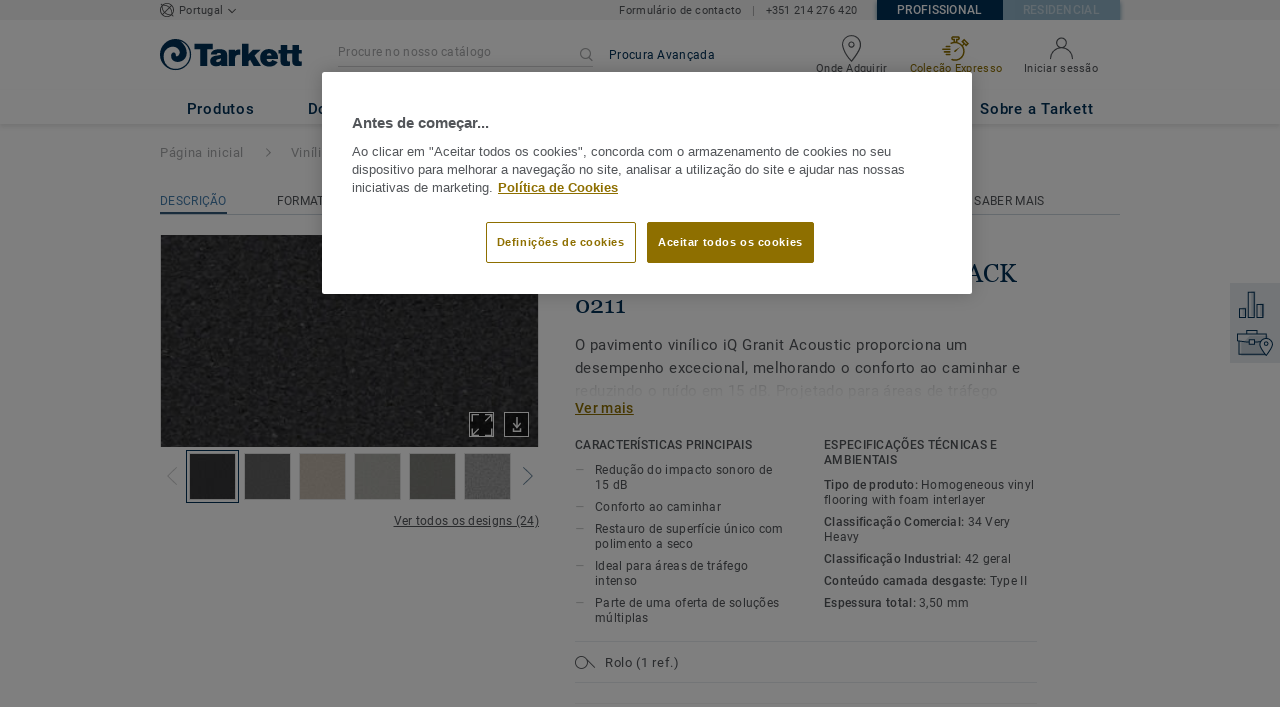

--- FILE ---
content_type: text/html; charset=utf-8
request_url: https://profissionais.tarkett.pt/pt_PT/cole%C3%A7%C3%B5es-C000121-iq-granit-acoustic/granit-black-0211
body_size: 175329
content:
<!doctype html>
<html data-n-head-ssr lang="pt" data-n-head="%7B%22lang%22:%7B%22ssr%22:%22pt%22%7D%7D">
<head >
  <meta data-n-head="ssr" charset="UTF-8"><meta data-n-head="ssr" http-equiv="X-UA-Compatible" content="IE=edge"><meta data-n-head="ssr" http-equiv="cleartype" content="on"><meta data-n-head="ssr" name="HandheldFriendly" content="True"><meta data-n-head="ssr" name="MobileOptimized" content="320"><meta data-n-head="ssr" name="viewport" content="width=device-width, initial-scale=1, maximum-scale=1"><meta data-n-head="ssr" data-hid="description" name="description" content="Descubra o novo pavimento vinílico homogéneo iQ Optima que combina um dos melhores custos de ciclo de vida com uma coleção escecional de cores, formatos e aces…"><meta data-n-head="ssr" property="og:image" content="https://media.tarkett-image.com/large/TH_HO_iQ_Granit_211.jpg"><title>Granit BLACK 0211 iQ GRANIT ACOUSTIC Vinílico homogéneo</title><link data-n-head="ssr" rel="icon" href="/favicon.ico?v=2" type="image/x-icon"><link data-n-head="ssr" rel="preconnect" href="https://media.tarkett-image.com"><link data-n-head="ssr" rel="preconnect" href="https://s2epqm9n.tarkett.pt"><link data-n-head="ssr" rel="preconnect" href="https://www.google-analytics.com"><link data-n-head="ssr" rel="preconnect" href="https://stats.g.doubleclick.net"><link data-n-head="ssr" rel="preconnect" href="https://rum-static.pingdom.net"><link data-n-head="ssr" rel="preconnect" href="https://siteintercept.qualtrics.com"><link data-n-head="ssr" rel="preconnect" href="https://connect.facebook.net"><link data-n-head="ssr" rel="preconnect" href="https://www.facebook.com"><link data-n-head="ssr" rel="preconnect" href="https://secure.quantserve.com"><link data-n-head="ssr" rel="preconnect" href="https://rules.quantcount.com"><link data-n-head="ssr" rel="preconnect" href="https://www.google.com"><link data-n-head="ssr" rel="preload" href="/media/img/M/TH_HO_iQ_Granit_211.jpg" as="image"><script data-n-head="ssr" src="/js/lib/picturefill.min.js" type="text/javascript" defer></script><script data-n-head="ssr" src="https://cdn.cookielaw.org/consent/b6363d44-9eaf-4f28-80dd-075869d24a20/OtAutoBlock.js" type="text/javascript"></script><script data-n-head="ssr" src="https://cdn.cookielaw.org/scripttemplates/otSDKStub.js" type="text/javascript" document-language="true" charset="UTF-8" data-domain-script="b6363d44-9eaf-4f28-80dd-075869d24a20"></script><script data-n-head="ssr" src="/js/lib/onetrust_script.js" type="text/javascript"></script><script data-n-head="ssr" src="/js/lib/qualtrics_survey.js" type="text/javascript" defer></script><link rel="preload" href="/_nuxt/091045c.js" as="script"><link rel="preload" href="/_nuxt/commons/app.14ef7bcaee48115c226d.js" as="script"><link rel="preload" href="/_nuxt/vendors/app.c001ccab35039b322eed.js" as="script"><link rel="preload" href="/_nuxt/app.2f214b6d2a93babaec99.js" as="script"><link rel="preload" href="/_nuxt/pages/product_view.7933a57cae8ab780433c.js" as="script"><link rel="preload" href="/_nuxt/vendors/pages/collection_view/pages/product_view.2fba958c6dad78d20b1c.js" as="script"><link rel="preload" href="/_nuxt/0.1ee5ac65b1da6f808eb3.js" as="script"><style data-vue-ssr-id="623df546:0 5dd6181f:0 8dbd53a0:0 e5ec9e92:0 2800ac84:0 9b3d1944:0 43b4d220:0 bd72e9a4:0 192de98b:0 239e84f7:0 b004c36c:0 5267ab84:0 6d45ba56:0 af43f796:0 780a2697:0 d0620a92:0 31e0fe5e:0 75a7192f:0 1456cac8:0 0f8cc92e:0 6c8b38b6:0 5b4c686e:0 6fa9a16f:0 a831a542:0 66013347:0 4fd958cc:0 cf1a006a:0 7755810a:0 25982220:0 370027a8:0 896d1b00:0 d906f418:0 d906f418:1 57a2ca8a:0 d5b9c3c6:0 5aef4525:0 06a01b4d:0 8143e1b0:0 14a1ab90:0 4b54341a:0 17bf57f1:0 52838cf9:0 9f997906:0 4512368b:0 62f6f877:0 8d705098:0 8ea23bcc:0 0ca10a90:0 fd3af7ae:0 5b99c1ba:0 256b7695:0 88b36af4:0 21c08e5a:0 5b2edbd5:0 9c521436:0 4d24ceb1:0 996d4d54:0 167c4021:0">@font-face{font-family:'Roboto Light';font-style:normal;font-weight:300;font-display:swap;src:url("/css/fonts/Roboto/Light/Roboto-Light.cyrillic-ext.eot");src:local("Roboto Light"),local("Roboto-Light"),url("/css/fonts/Roboto/Light/Roboto-Light.cyrillic-ext.eot?#iefix") format("embedded-opentype"),url("/css/fonts/Roboto/Light/Roboto-Light.cyrillic-ext.woff2") format("woff2"),url("/css/fonts/Roboto/Light/Roboto-Light.cyrillic-ext.woff") format("woff"),url("/css/fonts/Roboto/Light/Roboto-Light.cyrillic-ext.ttf") format("truetype"),url("/css/fonts/Roboto/Light/Roboto-Light.cyrillic-ext.svg#Roboto") format("svg");unicode-range:U+0460-052F, U+1C80-1C88, U+20B4, U+2DE0-2DFF, U+A640-A69F, U+FE2E-FE2F}@font-face{font-family:'Roboto Light';font-style:normal;font-weight:300;font-display:swap;src:url("/css/fonts/Roboto/Light/Roboto-Light.cyrillic.eot");src:local("Roboto Light"),local("Roboto-Light"),url("/css/fonts/Roboto/Light/Roboto-Light.cyrillic.eot?#iefix") format("embedded-opentype"),url("/css/fonts/Roboto/Light/Roboto-Light.cyrillic.woff2") format("woff2"),url("/css/fonts/Roboto/Light/Roboto-Light.cyrillic.woff") format("woff"),url("/css/fonts/Roboto/Light/Roboto-Light.cyrillic.ttf") format("truetype"),url("/css/fonts/Roboto/Light/Roboto-Light.cyrillic.svg#Roboto") format("svg");unicode-range:U+0400-045F, U+0490-0491, U+04B0-04B1, U+2116}@font-face{font-family:'Roboto Light';font-style:normal;font-weight:300;font-display:swap;src:url("/css/fonts/Roboto/Light/Roboto-Light.greek-ext.eot");src:local("Roboto Light"),local("Roboto-Light"),url("/css/fonts/Roboto/Light/Roboto-Light.greek-ext.eot?#iefix") format("embedded-opentype"),url("/css/fonts/Roboto/Light/Roboto-Light.greek-ext.woff2") format("woff2"),url("/css/fonts/Roboto/Light/Roboto-Light.greek-ext.woff") format("woff"),url("/css/fonts/Roboto/Light/Roboto-Light.greek-ext.ttf") format("truetype"),url("/css/fonts/Roboto/Light/Roboto-Light.greek-ext.svg#Roboto") format("svg");unicode-range:U+1F00-1FFF}@font-face{font-family:'Roboto Light';font-style:normal;font-weight:300;font-display:swap;src:url("/css/fonts/Roboto/Light/Roboto-Light.greek.eot");src:local("Roboto Light"),local("Roboto-Light"),url("/css/fonts/Roboto/Light/Roboto-Light.greek.eot?#iefix") format("embedded-opentype"),url("/css/fonts/Roboto/Light/Roboto-Light.greek.woff2") format("woff2"),url("/css/fonts/Roboto/Light/Roboto-Light.greek.woff") format("woff"),url("/css/fonts/Roboto/Light/Roboto-Light.greek.ttf") format("truetype"),url("/css/fonts/Roboto/Light/Roboto-Light.greek.svg#Roboto") format("svg");unicode-range:U+0370-03FF}@font-face{font-family:'Roboto Light';font-style:normal;font-weight:300;font-display:swap;src:url("/css/fonts/Roboto/Light/Roboto-Light.latin-ext.eot");src:local("Roboto Light"),local("Roboto-Light"),url("/css/fonts/Roboto/Light/Roboto-Light.latin-ext.eot?#iefix") format("embedded-opentype"),url("/css/fonts/Roboto/Light/Roboto-Light.latin-ext.woff2") format("woff2"),url("/css/fonts/Roboto/Light/Roboto-Light.latin-ext.woff") format("woff"),url("/css/fonts/Roboto/Light/Roboto-Light.latin-ext.ttf") format("truetype"),url("/css/fonts/Roboto/Light/Roboto-Light.latin-ext.svg#Roboto") format("svg");unicode-range:U+0100-024F, U+0259, U+1E00-1EFF, U+2020, U+20A0-20AB, U+20AD-20CF, U+2113, U+2C60-2C7F, U+A720-A7FF}@font-face{font-family:'Roboto Light';font-style:normal;font-weight:300;font-display:swap;src:url("/css/fonts/Roboto/Light/Roboto-Light.latin.eot");src:local("Roboto Light"),local("Roboto-Light"),url("/css/fonts/Roboto/Light/Roboto-Light.latin.eot?#iefix") format("embedded-opentype"),url("/css/fonts/Roboto/Light/Roboto-Light.latin.woff2") format("woff2"),url("/css/fonts/Roboto/Light/Roboto-Light.latin.woff") format("woff"),url("/css/fonts/Roboto/Light/Roboto-Light.latin.ttf") format("truetype"),url("/css/fonts/Roboto/Light/Roboto-Light.latin.svg#Roboto") format("svg");unicode-range:U+0000-00FF, U+0131, U+0152-0153, U+02BB-02BC, U+02C6, U+02DA, U+02DC, U+2000-206F, U+2074, U+20AC, U+2122, U+2191, U+2193, U+2212, U+2215, U+FEFF, U+FFFD}@font-face{font-family:'Roboto Regular';font-style:normal;font-weight:400;font-display:swap;src:url("/css/fonts/Roboto/Regular/Roboto-Regular.cyrillic-ext.eot");src:local("Roboto"),local("Roboto-Regular"),url("/css/fonts/Roboto/Regular/Roboto-Regular.cyrillic-ext.eot?#iefix") format("embedded-opentype"),url("/css/fonts/Roboto/Regular/Roboto-Regular.cyrillic-ext.woff2") format("woff2"),url("/css/fonts/Roboto/Regular/Roboto-Regular.cyrillic-ext.woff") format("woff"),url("/css/fonts/Roboto/Regular/Roboto-Regular.cyrillic-ext.ttf") format("truetype"),url("/css/fonts/Roboto/Regular/Roboto-Regular.cyrillic-ext.svg#Roboto") format("svg");unicode-range:U+0460-052F, U+1C80-1C88, U+20B4, U+2DE0-2DFF, U+A640-A69F, U+FE2E-FE2F}@font-face{font-family:'Roboto Regular';font-style:normal;font-weight:400;font-display:swap;src:url("/css/fonts/Roboto/Regular/Roboto-Regular.cyrillic.eot");src:local("Roboto"),local("Roboto-Regular"),url("/css/fonts/Roboto/Regular/Roboto-Regular.cyrillic.eot?#iefix") format("embedded-opentype"),url("/css/fonts/Roboto/Regular/Roboto-Regular.cyrillic.woff2") format("woff2"),url("/css/fonts/Roboto/Regular/Roboto-Regular.cyrillic.woff") format("woff"),url("/css/fonts/Roboto/Regular/Roboto-Regular.cyrillic.ttf") format("truetype"),url("/css/fonts/Roboto/Regular/Roboto-Regular.cyrillic.svg#Roboto") format("svg");unicode-range:U+0400-045F, U+0490-0491, U+04B0-04B1, U+2116}@font-face{font-family:'Roboto Regular';font-style:normal;font-weight:400;font-display:swap;src:url("/css/fonts/Roboto/Regular/Roboto-Regular.greek-ext.eot");src:local("Roboto"),local("Roboto-Regular"),url("/css/fonts/Roboto/Regular/Roboto-Regular.greek-ext.eot?#iefix") format("embedded-opentype"),url("/css/fonts/Roboto/Regular/Roboto-Regular.greek-ext.woff2") format("woff2"),url("/css/fonts/Roboto/Regular/Roboto-Regular.greek-ext.woff") format("woff"),url("/css/fonts/Roboto/Regular/Roboto-Regular.greek-ext.ttf") format("truetype"),url("/css/fonts/Roboto/Regular/Roboto-Regular.greek-ext.svg#Roboto") format("svg");unicode-range:U+1F00-1FFF}@font-face{font-family:'Roboto Regular';font-style:normal;font-weight:400;font-display:swap;src:url("/css/fonts/Roboto/Regular/Roboto-Regular.greek.eot");src:local("Roboto"),local("Roboto-Regular"),url("/css/fonts/Roboto/Regular/Roboto-Regular.greek.eot?#iefix") format("embedded-opentype"),url("/css/fonts/Roboto/Regular/Roboto-Regular.greek.woff2") format("woff2"),url("/css/fonts/Roboto/Regular/Roboto-Regular.greek.woff") format("woff"),url("/css/fonts/Roboto/Regular/Roboto-Regular.greek.ttf") format("truetype"),url("/css/fonts/Roboto/Regular/Roboto-Regular.greek.svg#Roboto") format("svg");unicode-range:U+0370-03FF}@font-face{font-family:'Roboto Regular';font-style:normal;font-weight:400;font-display:swap;src:url("/css/fonts/Roboto/Regular/Roboto-Regular.latin-ext.eot");src:local("Roboto"),local("Roboto-Regular"),url("/css/fonts/Roboto/Regular/Roboto-Regular.latin-ext.eot?#iefix") format("embedded-opentype"),url("/css/fonts/Roboto/Regular/Roboto-Regular.latin-ext.woff2") format("woff2"),url("/css/fonts/Roboto/Regular/Roboto-Regular.latin-ext.woff") format("woff"),url("/css/fonts/Roboto/Regular/Roboto-Regular.latin-ext.ttf") format("truetype"),url("/css/fonts/Roboto/Regular/Roboto-Regular.latin-ext.svg#Roboto") format("svg");unicode-range:U+0100-024F, U+0259, U+1E00-1EFF, U+2020, U+20A0-20AB, U+20AD-20CF, U+2113, U+2C60-2C7F, U+A720-A7FF}@font-face{font-family:'Roboto Regular';font-style:normal;font-weight:400;font-display:swap;src:url("/css/fonts/Roboto/Regular/Roboto-Regular.latin.eot");src:local("Roboto"),local("Roboto-Regular"),url("/css/fonts/Roboto/Regular/Roboto-Regular.latin.eot?#iefix") format("embedded-opentype"),url("/css/fonts/Roboto/Regular/Roboto-Regular.latin.woff2") format("woff2"),url("/css/fonts/Roboto/Regular/Roboto-Regular.latin.woff") format("woff"),url("/css/fonts/Roboto/Regular/Roboto-Regular.latin.ttf") format("truetype"),url("/css/fonts/Roboto/Regular/Roboto-Regular.latin.svg#Roboto") format("svg");unicode-range:U+0000-00FF, U+0131, U+0152-0153, U+02BB-02BC, U+02C6, U+02DA, U+02DC, U+2000-206F, U+2074, U+20AC, U+2122, U+2191, U+2193, U+2212, U+2215, U+FEFF, U+FFFD}@font-face{font-family:'Roboto Medium';font-style:normal;font-weight:500;font-display:swap;src:url("/css/fonts/Roboto/Medium/Roboto-Medium.cyrillic-ext.eot");src:local("Roboto Medium"),local("Roboto-Medium"),url("/css/fonts/Roboto/Medium/Roboto-Medium.cyrillic-ext.eot?#iefix") format("embedded-opentype"),url("/css/fonts/Roboto/Medium/Roboto-Medium.cyrillic-ext.woff2") format("woff2"),url("/css/fonts/Roboto/Medium/Roboto-Medium.cyrillic-ext.woff") format("woff"),url("/css/fonts/Roboto/Medium/Roboto-Medium.cyrillic-ext.ttf") format("truetype"),url("/css/fonts/Roboto/Medium/Roboto-Medium.cyrillic-ext.svg#Roboto") format("svg");unicode-range:U+0460-052F, U+1C80-1C88, U+20B4, U+2DE0-2DFF, U+A640-A69F, U+FE2E-FE2F}@font-face{font-family:'Roboto Medium';font-style:normal;font-weight:500;font-display:swap;src:url("/css/fonts/Roboto/Medium/Roboto-Medium.cyrillic.eot");src:local("Roboto Medium"),local("Roboto-Medium"),url("/css/fonts/Roboto/Medium/Roboto-Medium.cyrillic.eot?#iefix") format("embedded-opentype"),url("/css/fonts/Roboto/Medium/Roboto-Medium.cyrillic.woff2") format("woff2"),url("/css/fonts/Roboto/Medium/Roboto-Medium.cyrillic.woff") format("woff"),url("/css/fonts/Roboto/Medium/Roboto-Medium.cyrillic.ttf") format("truetype"),url("/css/fonts/Roboto/Medium/Roboto-Medium.cyrillic.svg#Roboto") format("svg");unicode-range:U+0400-045F, U+0490-0491, U+04B0-04B1, U+2116}@font-face{font-family:'Roboto Medium';font-style:normal;font-weight:500;font-display:swap;src:url("/css/fonts/Roboto/Medium/Roboto-Medium.greek-ext.eot");src:local("Roboto Medium"),local("Roboto-Medium"),url("/css/fonts/Roboto/Medium/Roboto-Medium.greek-ext.eot?#iefix") format("embedded-opentype"),url("/css/fonts/Roboto/Medium/Roboto-Medium.greek-ext.woff2") format("woff2"),url("/css/fonts/Roboto/Medium/Roboto-Medium.greek-ext.woff") format("woff"),url("/css/fonts/Roboto/Medium/Roboto-Medium.greek-ext.ttf") format("truetype"),url("/css/fonts/Roboto/Medium/Roboto-Medium.greek-ext.svg#Roboto") format("svg");unicode-range:U+1F00-1FFF}@font-face{font-family:'Roboto Medium';font-style:normal;font-weight:500;font-display:swap;src:url("/css/fonts/Roboto/Medium/Roboto-Medium.greek.eot");src:local("Roboto Medium"),local("Roboto-Medium"),url("/css/fonts/Roboto/Medium/Roboto-Medium.greek.eot?#iefix") format("embedded-opentype"),url("/css/fonts/Roboto/Medium/Roboto-Medium.greek.woff2") format("woff2"),url("/css/fonts/Roboto/Medium/Roboto-Medium.greek.woff") format("woff"),url("/css/fonts/Roboto/Medium/Roboto-Medium.greek.ttf") format("truetype"),url("/css/fonts/Roboto/Medium/Roboto-Medium.greek.svg#Roboto") format("svg");unicode-range:U+0370-03FF}@font-face{font-family:'Roboto Medium';font-style:normal;font-weight:500;font-display:swap;src:url("/css/fonts/Roboto/Medium/Roboto-Medium.latin-ext.eot");src:local("Roboto Medium"),local("Roboto-Medium"),url("/css/fonts/Roboto/Medium/Roboto-Medium.latin-ext.eot?#iefix") format("embedded-opentype"),url("/css/fonts/Roboto/Medium/Roboto-Medium.latin-ext.woff2") format("woff2"),url("/css/fonts/Roboto/Medium/Roboto-Medium.latin-ext.woff") format("woff"),url("/css/fonts/Roboto/Medium/Roboto-Medium.latin-ext.ttf") format("truetype"),url("/css/fonts/Roboto/Medium/Roboto-Medium.latin-ext.svg#Roboto") format("svg");unicode-range:U+0100-024F, U+0259, U+1E00-1EFF, U+2020, U+20A0-20AB, U+20AD-20CF, U+2113, U+2C60-2C7F, U+A720-A7FF}@font-face{font-family:'Roboto Medium';font-style:normal;font-weight:500;font-display:swap;src:url("/css/fonts/Roboto/Medium/Roboto-Medium.latin.eot");src:local("Roboto Medium"),local("Roboto-Medium"),url("/css/fonts/Roboto/Medium/Roboto-Medium.latin.eot?#iefix") format("embedded-opentype"),url("/css/fonts/Roboto/Medium/Roboto-Medium.latin.woff2") format("woff2"),url("/css/fonts/Roboto/Medium/Roboto-Medium.latin.woff") format("woff"),url("/css/fonts/Roboto/Medium/Roboto-Medium.latin.ttf") format("truetype"),url("/css/fonts/Roboto/Medium/Roboto-Medium.latin.svg#Roboto") format("svg");unicode-range:U+0000-00FF, U+0131, U+0152-0153, U+02BB-02BC, U+02C6, U+02DA, U+02DC, U+2000-206F, U+2074, U+20AC, U+2122, U+2191, U+2193, U+2212, U+2215, U+FEFF, U+FFFD}@font-face{font-family:'Roboto Bold';font-style:normal;font-weight:700;font-display:swap;src:url("/css/fonts/Roboto/Bold/Roboto-Bold.cyrillic-ext.eot");src:local("Roboto Bold"),local("Roboto-Bold"),url("/css/fonts/Roboto/Bold/Roboto-Bold.cyrillic-ext.eot?#iefix") format("embedded-opentype"),url("/css/fonts/Roboto/Bold/Roboto-Bold.cyrillic-ext.woff2") format("woff2"),url("/css/fonts/Roboto/Bold/Roboto-Bold.cyrillic-ext.woff") format("woff"),url("/css/fonts/Roboto/Bold/Roboto-Bold.cyrillic-ext.ttf") format("truetype"),url("/css/fonts/Roboto/Bold/Roboto-Bold.cyrillic-ext.svg#Roboto") format("svg");unicode-range:U+0460-052F, U+1C80-1C88, U+20B4, U+2DE0-2DFF, U+A640-A69F, U+FE2E-FE2F}@font-face{font-family:'Roboto Bold';font-style:normal;font-weight:700;font-display:swap;src:url("/css/fonts/Roboto/Bold/Roboto-Bold.cyrillic.eot");src:local("Roboto Bold"),local("Roboto-Bold"),url("/css/fonts/Roboto/Bold/Roboto-Bold.cyrillic.eot?#iefix") format("embedded-opentype"),url("/css/fonts/Roboto/Bold/Roboto-Bold.cyrillic.woff2") format("woff2"),url("/css/fonts/Roboto/Bold/Roboto-Bold.cyrillic.woff") format("woff"),url("/css/fonts/Roboto/Bold/Roboto-Bold.cyrillic.ttf") format("truetype"),url("/css/fonts/Roboto/Bold/Roboto-Bold.cyrillic.svg#Roboto") format("svg");unicode-range:U+0400-045F, U+0490-0491, U+04B0-04B1, U+2116}@font-face{font-family:'Roboto Bold';font-style:normal;font-weight:700;font-display:swap;src:url("/css/fonts/Roboto/Bold/Roboto-Bold.greek-ext.eot");src:local("Roboto Bold"),local("Roboto-Bold"),url("/css/fonts/Roboto/Bold/Roboto-Bold.greek-ext.eot?#iefix") format("embedded-opentype"),url("/css/fonts/Roboto/Bold/Roboto-Bold.greek-ext.woff2") format("woff2"),url("/css/fonts/Roboto/Bold/Roboto-Bold.greek-ext.woff") format("woff"),url("/css/fonts/Roboto/Bold/Roboto-Bold.greek-ext.ttf") format("truetype"),url("/css/fonts/Roboto/Bold/Roboto-Bold.greek-ext.svg#Roboto") format("svg");unicode-range:U+1F00-1FFF}@font-face{font-family:'Roboto Bold';font-style:normal;font-weight:700;font-display:swap;src:url("/css/fonts/Roboto/Bold/Roboto-Bold.greek.eot");src:local("Roboto Bold"),local("Roboto-Bold"),url("/css/fonts/Roboto/Bold/Roboto-Bold.greek.eot?#iefix") format("embedded-opentype"),url("/css/fonts/Roboto/Bold/Roboto-Bold.greek.woff2") format("woff2"),url("/css/fonts/Roboto/Bold/Roboto-Bold.greek.woff") format("woff"),url("/css/fonts/Roboto/Bold/Roboto-Bold.greek.ttf") format("truetype"),url("/css/fonts/Roboto/Bold/Roboto-Bold.greek.svg#Roboto") format("svg");unicode-range:U+0370-03FF}@font-face{font-family:'Roboto Bold';font-style:normal;font-weight:700;font-display:swap;src:url("/css/fonts/Roboto/Bold/Roboto-Bold.latin-ext.eot");src:local("Roboto Bold"),local("Roboto-Bold"),url("/css/fonts/Roboto/Bold/Roboto-Bold.latin-ext.eot?#iefix") format("embedded-opentype"),url("/css/fonts/Roboto/Bold/Roboto-Bold.latin-ext.woff2") format("woff2"),url("/css/fonts/Roboto/Bold/Roboto-Bold.latin-ext.woff") format("woff"),url("/css/fonts/Roboto/Bold/Roboto-Bold.latin-ext.ttf") format("truetype"),url("/css/fonts/Roboto/Bold/Roboto-Bold.latin-ext.svg#Roboto") format("svg");unicode-range:U+0100-024F, U+0259, U+1E00-1EFF, U+2020, U+20A0-20AB, U+20AD-20CF, U+2113, U+2C60-2C7F, U+A720-A7FF}@font-face{font-family:'Roboto Bold';font-style:normal;font-weight:700;font-display:swap;src:url("/css/fonts/Roboto/Bold/Roboto-Bold.latin.eot");src:local("Roboto Bold"),local("Roboto-Bold"),url("/css/fonts/Roboto/Bold/Roboto-Bold.latin.eot?#iefix") format("embedded-opentype"),url("/css/fonts/Roboto/Bold/Roboto-Bold.latin.woff2") format("woff2"),url("/css/fonts/Roboto/Bold/Roboto-Bold.latin.woff") format("woff"),url("/css/fonts/Roboto/Bold/Roboto-Bold.latin.ttf") format("truetype"),url("/css/fonts/Roboto/Bold/Roboto-Bold.latin.svg#Roboto") format("svg");unicode-range:U+0000-00FF, U+0131, U+0152-0153, U+02BB-02BC, U+02C6, U+02DA, U+02DC, U+2000-206F, U+2074, U+20AC, U+2122, U+2191, U+2193, U+2212, U+2215, U+FEFF, U+FFFD}@font-face{font-family:'Georgia Regular';src:local("Georgia"),url("/css/fonts/Georgia/Georgia.woff2") format("woff2"),url("/css/fonts/Georgia/Georgia.woff") format("woff"),url("/css/fonts/Georgia/Georgia.ttf") format("truetype"),url("/css/fonts/Georgia/Georgia.otf") format("opentype"),url("/css/fonts/Georgia/Georgia.eot") format("embedded-opentype"),url("/css/fonts/Georgia/Georgia.eot?#iefix") format("embedded-opentype");font-display:swap}/*! normalize.css v3.0.1 | MIT License | git.io/normalize */html{font-family:sans-serif;-ms-text-size-adjust:100%;-webkit-text-size-adjust:100%}body{margin:0}article,aside,details,figcaption,figure,footer,header,hgroup,main,nav,section,summary{display:block}audio,canvas,progress,video{display:inline-block;vertical-align:baseline}audio:not([controls]){display:none;height:0}[hidden],template{display:none}a{background:transparent}a:active,a:hover{outline:0}abbr[title]{border-bottom:1px dotted}b,strong{font-weight:bold}dfn{font-style:italic}h1{font-size:2em;margin:0.67em 0}mark{background:#ff0;color:#000}small{font-size:80%}sub,sup{font-size:75%;line-height:0;position:relative;vertical-align:baseline}sup{top:-0.5em}sub{bottom:-0.25em}img{border:0}svg:not(:root){overflow:hidden}figure{margin:1em 40px}hr{box-sizing:content-box;height:0}pre{overflow:auto}code,kbd,pre,samp{font-family:monospace, monospace;font-size:1em}button,input,optgroup,select,textarea{color:inherit;font:inherit;margin:0}button{overflow:visible}button,select{text-transform:none}button,html input[type="button"],input[type="reset"],input[type="submit"]{-webkit-appearance:button;cursor:pointer}button[disabled],html input[disabled]{cursor:default}button::-moz-focus-inner,input::-moz-focus-inner{border:0;padding:0}input{line-height:normal}input[type="checkbox"],input[type="radio"]{box-sizing:border-box;padding:0}input[type="number"]::-webkit-inner-spin-button,input[type="number"]::-webkit-outer-spin-button{height:auto}input[type="search"]{-webkit-appearance:textfield;box-sizing:content-box}input[type="search"]::-webkit-search-cancel-button,input[type="search"]::-webkit-search-decoration{-webkit-appearance:none}fieldset{border:1px solid #c0c0c0;margin:0 2px;padding:0.35em 0.625em 0.75em}legend{border:0;padding:0}textarea{overflow:auto}optgroup{font-weight:bold}table{border-collapse:collapse;border-spacing:0}td,th{padding:0}.container{margin-right:auto;margin-left:auto;padding-left:15px;padding-right:15px}.container:before,.container:after{content:" ";display:table}.container:after{clear:both}@media (min-width: 640px){.container{width:750px}}@media (min-width: 768px){.container{width:970px}}@media (min-width: 990px){.container{width:1170px}}.container-fluid{margin-right:auto;margin-left:auto;padding-left:15px;padding-right:15px;min-height:100vh;width:100%;display:flex;flex-direction:column}.container-fluid:before,.container-fluid:after{content:" ";display:table}.container-fluid:after{clear:both}.row{margin-left:-15px;margin-right:-15px}.row:before,.row:after{content:" ";display:table}.row:after{clear:both}.col-xs-1,.col-sm-1,.col-md-1,.col-lg-1,.col-xs-2,.col-sm-2,.col-md-2,.col-lg-2,.col-xs-3,.col-sm-3,.col-md-3,.col-lg-3,.col-xs-4,.col-sm-4,.col-md-4,.col-lg-4,.col-xs-5,.col-sm-5,.col-md-5,.col-lg-5,.col-xs-6,.col-sm-6,.col-md-6,.col-lg-6,.col-xs-7,.col-sm-7,.col-md-7,.col-lg-7,.col-xs-8,.col-sm-8,.col-md-8,.col-lg-8,.col-xs-9,.col-sm-9,.col-md-9,.col-lg-9,.col-xs-10,.col-sm-10,.col-md-10,.col-lg-10,.col-xs-11,.col-sm-11,.col-md-11,.col-lg-11,.col-xs-12,.col-sm-12,.col-md-12,.col-lg-12{position:relative;min-height:1px;padding-left:15px;padding-right:15px}.col-xs-1,.col-xs-2,.col-xs-3,.col-xs-4,.col-xs-5,.col-xs-6,.col-xs-7,.col-xs-8,.col-xs-9,.col-xs-10,.col-xs-11,.col-xs-12{float:left}.col-xs-1{width:8.33333%}.col-xs-2{width:16.66667%}.col-xs-3{width:25%}.col-xs-4{width:33.33333%}.col-xs-5{width:41.66667%}.col-xs-6{width:50%}.col-xs-7{width:58.33333%}.col-xs-8{width:66.66667%}.col-xs-9{width:75%}.col-xs-10{width:83.33333%}.col-xs-11{width:91.66667%}.col-xs-12{width:100%}.col-xs-pull-0{right:auto}.col-xs-pull-1{right:8.33333%}.col-xs-pull-2{right:16.66667%}.col-xs-pull-3{right:25%}.col-xs-pull-4{right:33.33333%}.col-xs-pull-5{right:41.66667%}.col-xs-pull-6{right:50%}.col-xs-pull-7{right:58.33333%}.col-xs-pull-8{right:66.66667%}.col-xs-pull-9{right:75%}.col-xs-pull-10{right:83.33333%}.col-xs-pull-11{right:91.66667%}.col-xs-pull-12{right:100%}.col-xs-push-0{left:auto}.col-xs-push-1{left:8.33333%}.col-xs-push-2{left:16.66667%}.col-xs-push-3{left:25%}.col-xs-push-4{left:33.33333%}.col-xs-push-5{left:41.66667%}.col-xs-push-6{left:50%}.col-xs-push-7{left:58.33333%}.col-xs-push-8{left:66.66667%}.col-xs-push-9{left:75%}.col-xs-push-10{left:83.33333%}.col-xs-push-11{left:91.66667%}.col-xs-push-12{left:100%}.col-xs-offset-0{margin-left:0%}.col-xs-offset-1{margin-left:8.33333%}.col-xs-offset-2{margin-left:16.66667%}.col-xs-offset-3{margin-left:25%}.col-xs-offset-4{margin-left:33.33333%}.col-xs-offset-5{margin-left:41.66667%}.col-xs-offset-6{margin-left:50%}.col-xs-offset-7{margin-left:58.33333%}.col-xs-offset-8{margin-left:66.66667%}.col-xs-offset-9{margin-left:75%}.col-xs-offset-10{margin-left:83.33333%}.col-xs-offset-11{margin-left:91.66667%}.col-xs-offset-12{margin-left:100%}@media (min-width: 640px){.col-sm-1,.col-sm-2,.col-sm-3,.col-sm-4,.col-sm-5,.col-sm-6,.col-sm-7,.col-sm-8,.col-sm-9,.col-sm-10,.col-sm-11,.col-sm-12{float:left}.col-sm-1{width:8.33333%}.col-sm-2{width:16.66667%}.col-sm-3{width:25%}.col-sm-4{width:33.33333%}.col-sm-5{width:41.66667%}.col-sm-6{width:50%}.col-sm-7{width:58.33333%}.col-sm-8{width:66.66667%}.col-sm-9{width:75%}.col-sm-10{width:83.33333%}.col-sm-11{width:91.66667%}.col-sm-12{width:100%}.col-sm-pull-0{right:auto}.col-sm-pull-1{right:8.33333%}.col-sm-pull-2{right:16.66667%}.col-sm-pull-3{right:25%}.col-sm-pull-4{right:33.33333%}.col-sm-pull-5{right:41.66667%}.col-sm-pull-6{right:50%}.col-sm-pull-7{right:58.33333%}.col-sm-pull-8{right:66.66667%}.col-sm-pull-9{right:75%}.col-sm-pull-10{right:83.33333%}.col-sm-pull-11{right:91.66667%}.col-sm-pull-12{right:100%}.col-sm-push-0{left:auto}.col-sm-push-1{left:8.33333%}.col-sm-push-2{left:16.66667%}.col-sm-push-3{left:25%}.col-sm-push-4{left:33.33333%}.col-sm-push-5{left:41.66667%}.col-sm-push-6{left:50%}.col-sm-push-7{left:58.33333%}.col-sm-push-8{left:66.66667%}.col-sm-push-9{left:75%}.col-sm-push-10{left:83.33333%}.col-sm-push-11{left:91.66667%}.col-sm-push-12{left:100%}.col-sm-offset-0{margin-left:0%}.col-sm-offset-1{margin-left:8.33333%}.col-sm-offset-2{margin-left:16.66667%}.col-sm-offset-3{margin-left:25%}.col-sm-offset-4{margin-left:33.33333%}.col-sm-offset-5{margin-left:41.66667%}.col-sm-offset-6{margin-left:50%}.col-sm-offset-7{margin-left:58.33333%}.col-sm-offset-8{margin-left:66.66667%}.col-sm-offset-9{margin-left:75%}.col-sm-offset-10{margin-left:83.33333%}.col-sm-offset-11{margin-left:91.66667%}.col-sm-offset-12{margin-left:100%}}@media (min-width: 768px){.col-md-1,.col-md-2,.col-md-3,.col-md-4,.col-md-5,.col-md-6,.col-md-7,.col-md-8,.col-md-9,.col-md-10,.col-md-11,.col-md-12{float:left}.col-md-1{width:8.33333%}.col-md-2{width:16.66667%}.col-md-3{width:25%}.col-md-4{width:33.33333%}.col-md-5{width:41.66667%}.col-md-6{width:50%}.col-md-7{width:58.33333%}.col-md-8{width:66.66667%}.col-md-9{width:75%}.col-md-10{width:83.33333%}.col-md-11{width:91.66667%}.col-md-12{width:100%}.col-md-pull-0{right:auto}.col-md-pull-1{right:8.33333%}.col-md-pull-2{right:16.66667%}.col-md-pull-3{right:25%}.col-md-pull-4{right:33.33333%}.col-md-pull-5{right:41.66667%}.col-md-pull-6{right:50%}.col-md-pull-7{right:58.33333%}.col-md-pull-8{right:66.66667%}.col-md-pull-9{right:75%}.col-md-pull-10{right:83.33333%}.col-md-pull-11{right:91.66667%}.col-md-pull-12{right:100%}.col-md-push-0{left:auto}.col-md-push-1{left:8.33333%}.col-md-push-2{left:16.66667%}.col-md-push-3{left:25%}.col-md-push-4{left:33.33333%}.col-md-push-5{left:41.66667%}.col-md-push-6{left:50%}.col-md-push-7{left:58.33333%}.col-md-push-8{left:66.66667%}.col-md-push-9{left:75%}.col-md-push-10{left:83.33333%}.col-md-push-11{left:91.66667%}.col-md-push-12{left:100%}.col-md-offset-0{margin-left:0%}.col-md-offset-1{margin-left:8.33333%}.col-md-offset-2{margin-left:16.66667%}.col-md-offset-3{margin-left:25%}.col-md-offset-4{margin-left:33.33333%}.col-md-offset-5{margin-left:41.66667%}.col-md-offset-6{margin-left:50%}.col-md-offset-7{margin-left:58.33333%}.col-md-offset-8{margin-left:66.66667%}.col-md-offset-9{margin-left:75%}.col-md-offset-10{margin-left:83.33333%}.col-md-offset-11{margin-left:91.66667%}.col-md-offset-12{margin-left:100%}}@media (min-width: 990px){.col-lg-1,.col-lg-2,.col-lg-3,.col-lg-4,.col-lg-5,.col-lg-6,.col-lg-7,.col-lg-8,.col-lg-9,.col-lg-10,.col-lg-11,.col-lg-12{float:left}.col-lg-1{width:8.33333%}.col-lg-2{width:16.66667%}.col-lg-3{width:25%}.col-lg-4{width:33.33333%}.col-lg-5{width:41.66667%}.col-lg-6{width:50%}.col-lg-7{width:58.33333%}.col-lg-8{width:66.66667%}.col-lg-9{width:75%}.col-lg-10{width:83.33333%}.col-lg-11{width:91.66667%}.col-lg-12{width:100%}.col-lg-pull-0{right:auto}.col-lg-pull-1{right:8.33333%}.col-lg-pull-2{right:16.66667%}.col-lg-pull-3{right:25%}.col-lg-pull-4{right:33.33333%}.col-lg-pull-5{right:41.66667%}.col-lg-pull-6{right:50%}.col-lg-pull-7{right:58.33333%}.col-lg-pull-8{right:66.66667%}.col-lg-pull-9{right:75%}.col-lg-pull-10{right:83.33333%}.col-lg-pull-11{right:91.66667%}.col-lg-pull-12{right:100%}.col-lg-push-0{left:auto}.col-lg-push-1{left:8.33333%}.col-lg-push-2{left:16.66667%}.col-lg-push-3{left:25%}.col-lg-push-4{left:33.33333%}.col-lg-push-5{left:41.66667%}.col-lg-push-6{left:50%}.col-lg-push-7{left:58.33333%}.col-lg-push-8{left:66.66667%}.col-lg-push-9{left:75%}.col-lg-push-10{left:83.33333%}.col-lg-push-11{left:91.66667%}.col-lg-push-12{left:100%}.col-lg-offset-0{margin-left:0%}.col-lg-offset-1{margin-left:8.33333%}.col-lg-offset-2{margin-left:16.66667%}.col-lg-offset-3{margin-left:25%}.col-lg-offset-4{margin-left:33.33333%}.col-lg-offset-5{margin-left:41.66667%}.col-lg-offset-6{margin-left:50%}.col-lg-offset-7{margin-left:58.33333%}.col-lg-offset-8{margin-left:66.66667%}.col-lg-offset-9{margin-left:75%}.col-lg-offset-10{margin-left:83.33333%}.col-lg-offset-11{margin-left:91.66667%}.col-lg-offset-12{margin-left:100%}}.carousel{position:relative}.carousel-inner{position:relative;overflow:hidden;width:100%}.carousel-inner>.item{display:none;position:relative;-webkit-transition:0.6s ease-in-out left;-o-transition:0.6s ease-in-out left;transition:0.6s ease-in-out left}.carousel-inner>.item>img,.carousel-inner>.item>a>img{display:block;max-width:100%;height:auto;line-height:1}@media all and (transform-3d), (-webkit-transform-3d){.carousel-inner>.item{-webkit-transition:-webkit-transform 0.6s ease-in-out;-moz-transition:-moz-transform 0.6s ease-in-out;-o-transition:-o-transform 0.6s ease-in-out;transition:transform 0.6s ease-in-out;-webkit-backface-visibility:hidden;-moz-backface-visibility:hidden;backface-visibility:hidden;-webkit-perspective:1000px;-moz-perspective:1000px;perspective:1000px}.carousel-inner>.item.next,.carousel-inner>.item.active.right{-webkit-transform:translate3d(100%, 0, 0);transform:translate3d(100%, 0, 0);left:0}.carousel-inner>.item.prev,.carousel-inner>.item.active.left{-webkit-transform:translate3d(-100%, 0, 0);transform:translate3d(-100%, 0, 0);left:0}.carousel-inner>.item.next.left,.carousel-inner>.item.prev.right,.carousel-inner>.item.active{-webkit-transform:translate3d(0, 0, 0);transform:translate3d(0, 0, 0);left:0}}.carousel-inner>.active,.carousel-inner>.next,.carousel-inner>.prev{display:block}.carousel-inner>.active{left:0}.carousel-inner>.next,.carousel-inner>.prev{position:absolute;top:0;width:100%}.carousel-inner>.next{left:100%}.carousel-inner>.prev{left:-100%}.carousel-inner>.next.left,.carousel-inner>.prev.right{left:0}.carousel-inner>.active.left{left:-100%}.carousel-inner>.active.right{left:100%}.carousel-control{position:absolute;top:0;left:0;bottom:0;width:15%;opacity:.5;filter:alpha(opacity=50);font-size:20px;color:#fff;text-align:center;text-shadow:0 1px 2px rgba(0,0,0,0.6);background-color:rgba(0,0,0,0)}.carousel-control.left{background-image:-webkit-linear-gradient(left, rgba(0,0,0,0.5) 0%, rgba(0,0,0,0.0001) 100%);background-image:-o-linear-gradient(left, rgba(0,0,0,0.5) 0%, rgba(0,0,0,0.0001) 100%);background-image:linear-gradient(to right, rgba(0,0,0,0.5) 0%, rgba(0,0,0,0.0001) 100%);background-repeat:repeat-x;filter:progid:DXImageTransform.Microsoft.gradient(startColorstr='#80000000', endColorstr='#00000000', GradientType=1)}.carousel-control.right{left:auto;right:0;background-image:-webkit-linear-gradient(left, rgba(0,0,0,0.0001) 0%, rgba(0,0,0,0.5) 100%);background-image:-o-linear-gradient(left, rgba(0,0,0,0.0001) 0%, rgba(0,0,0,0.5) 100%);background-image:linear-gradient(to right, rgba(0,0,0,0.0001) 0%, rgba(0,0,0,0.5) 100%);background-repeat:repeat-x;filter:progid:DXImageTransform.Microsoft.gradient(startColorstr='#00000000', endColorstr='#80000000', GradientType=1)}.carousel-control:hover,.carousel-control:focus{outline:0;color:#fff;text-decoration:none;opacity:.9;filter:alpha(opacity=90)}.carousel-control .icon-prev,.carousel-control .icon-next,.carousel-control .glyphicon-chevron-left,.carousel-control .glyphicon-chevron-right{position:absolute;top:50%;margin-top:-10px;z-index:5;display:inline-block}.carousel-control .icon-prev,.carousel-control .glyphicon-chevron-left{left:50%;margin-left:-10px}.carousel-control .icon-next,.carousel-control .glyphicon-chevron-right{right:50%;margin-right:-10px}.carousel-control .icon-prev,.carousel-control .icon-next{width:20px;height:20px;line-height:1;font-family:serif}.carousel-control .icon-prev:before{content:'\2039'}.carousel-control .icon-next:before{content:'\203a'}.carousel-indicators{position:absolute;bottom:10px;left:50%;z-index:15;width:60%;margin-left:-30%;padding-left:0;list-style:none;text-align:center}.carousel-indicators li{display:inline-block;width:10px;height:10px;margin:1px;text-indent:-999px;border:1px solid #fff;border-radius:10px;cursor:pointer;background-color:#000 \9;background-color:rgba(0,0,0,0)}.carousel-indicators .active{margin:0;width:12px;height:12px;background-color:#fff}.carousel-caption{position:absolute;left:15%;right:15%;bottom:20px;z-index:10;padding-top:20px;padding-bottom:20px;color:#fff;text-align:center;text-shadow:0 1px 2px rgba(0,0,0,0.6)}.carousel-caption .btn{text-shadow:none}@media screen and (min-width: 640px){.carousel-control .glyphicon-chevron-left,.carousel-control .glyphicon-chevron-right,.carousel-control .icon-prev,.carousel-control .icon-next{width:30px;height:30px;margin-top:-10px;font-size:30px}.carousel-control .glyphicon-chevron-left,.carousel-control .icon-prev{margin-left:-10px}.carousel-control .glyphicon-chevron-right,.carousel-control .icon-next{margin-right:-10px}.carousel-caption{left:20%;right:20%;padding-bottom:30px}.carousel-indicators{bottom:20px}}.fade{opacity:0;-webkit-transition:opacity 0.15s linear;-o-transition:opacity 0.15s linear;transition:opacity 0.15s linear}.fade.in{opacity:1}.collapse{display:none}.collapse.in{display:block}tr.collapse.in{display:table-row}tbody.collapse.in{display:table-row-group}.collapsing{position:relative;height:0;overflow:hidden;-webkit-transition-property:height,visibility;transition-property:height,visibility;-webkit-transition-duration:0.35s;transition-duration:0.35s;-webkit-transition-timing-function:ease;transition-timing-function:ease}fieldset{padding:0;margin:0;border:0;min-width:0}legend{display:block;width:100%;padding:0;margin-bottom:20px;font-size:21px;line-height:inherit;color:#333;border:0;border-bottom:1px solid #e5e5e5}label{display:inline-block;max-width:100%;margin-bottom:5px;font-weight:bold}input[type="search"]{-webkit-box-sizing:border-box;-moz-box-sizing:border-box;box-sizing:border-box}input[type="radio"],input[type="checkbox"]{margin:4px 0 0;margin-top:1px \9;line-height:normal}input[type="file"]{display:block}input[type="range"]{display:block;width:100%}select[multiple],select[size]{height:auto}input[type="file"]:focus,input[type="radio"]:focus,input[type="checkbox"]:focus{outline:5px auto -webkit-focus-ring-color;outline-offset:-2px}output{display:block;padding-top:7px;font-size:14px;line-height:1.42857;color:#555}.form-control{display:block;width:100%;height:34px;padding:6px 12px;font-size:14px;line-height:1.42857;color:#555;background-color:#fff;background-image:none;border:1px solid #ccc;border-radius:4px;-webkit-box-shadow:inset 0 1px 1px rgba(0,0,0,0.075);box-shadow:inset 0 1px 1px rgba(0,0,0,0.075);-webkit-transition:border-color ease-in-out 0.15s,box-shadow ease-in-out 0.15s;-o-transition:border-color ease-in-out 0.15s,box-shadow ease-in-out 0.15s;transition:border-color ease-in-out 0.15s,box-shadow ease-in-out 0.15s}.form-control:focus{border-color:#66afe9;outline:0;-webkit-box-shadow:inset 0 1px 1px rgba(0,0,0,0.075),0 0 8px rgba(102,175,233,0.6);box-shadow:inset 0 1px 1px rgba(0,0,0,0.075),0 0 8px rgba(102,175,233,0.6)}.form-control::-moz-placeholder{color:#999;font-size:15px;line-height:23px;opacity:1}.form-control:-ms-input-placeholder{color:#999;font-size:15px;line-height:23px}.form-control::-webkit-input-placeholder{color:#999;font-size:15px;line-height:23px}.form-control--bg-behavior{background-color:#F7F7F7}.form-control::-ms-expand{border:0;background-color:transparent}.form-control[disabled],.form-control[readonly],fieldset[disabled] .form-control{background-color:#eee;opacity:1}.form-control[disabled],fieldset[disabled] .form-control{cursor:not-allowed}textarea.form-control{height:auto}input[type="search"]{-webkit-appearance:none}@media screen and (-webkit-min-device-pixel-ratio: 0){input[type="date"].form-control,input[type="time"].form-control,input[type="datetime-local"].form-control,input[type="month"].form-control{line-height:34px}input[type="date"].input-sm,.input-group-sm input[type="date"],input[type="time"].input-sm,.input-group-sm input[type="time"],input[type="datetime-local"].input-sm,.input-group-sm input[type="datetime-local"],input[type="month"].input-sm,.input-group-sm input[type="month"]{line-height:30px}input[type="date"].input-lg,.input-group-lg input[type="date"],input[type="time"].input-lg,.input-group-lg input[type="time"],input[type="datetime-local"].input-lg,.input-group-lg input[type="datetime-local"],input[type="month"].input-lg,.input-group-lg input[type="month"]{line-height:46px}}.form-group{margin-bottom:15px}.radio,.checkbox{position:relative;display:block;margin-top:10px;margin-bottom:10px}.radio label,.checkbox label{min-height:20px;padding-left:20px;margin-bottom:0;font-weight:normal;cursor:pointer}.radio input[type="radio"],.radio-inline input[type="radio"],.checkbox input[type="checkbox"],.checkbox-inline input[type="checkbox"]{position:absolute;margin-left:-20px;margin-top:4px \9}.radio+.radio,.checkbox+.checkbox{margin-top:-5px}.radio-inline,.checkbox-inline{position:relative;display:inline-block;padding-left:20px;margin-bottom:0;vertical-align:middle;font-weight:normal;cursor:pointer}.radio-inline+.radio-inline,.checkbox-inline+.checkbox-inline{margin-top:0;margin-left:10px}input[type="radio"][disabled],input[type="radio"].disabled,fieldset[disabled] input[type="radio"],input[type="checkbox"][disabled],input[type="checkbox"].disabled,fieldset[disabled] input[type="checkbox"]{cursor:not-allowed}.radio-inline.disabled,fieldset[disabled] .radio-inline,.checkbox-inline.disabled,fieldset[disabled] .checkbox-inline{cursor:not-allowed}.radio.disabled label,fieldset[disabled] .radio label,.checkbox.disabled label,fieldset[disabled] .checkbox label{cursor:not-allowed}.form-control-static{padding-top:7px;padding-bottom:7px;margin-bottom:0;min-height:34px}.form-control-static.input-lg,.form-control-static.input-sm{padding-left:0;padding-right:0}.input-sm{height:30px;padding:5px 10px;font-size:12px;line-height:1.5;border-radius:3px}select.input-sm{height:30px;line-height:30px}textarea.input-sm,select[multiple].input-sm{height:auto}.form-group-sm .form-control{height:30px;padding:5px 10px;font-size:12px;line-height:1.5;border-radius:3px}.form-group-sm select.form-control{height:30px;line-height:30px}.form-group-sm textarea.form-control,.form-group-sm select[multiple].form-control{height:auto}.form-group-sm .form-control-static{height:30px;min-height:32px;padding:6px 10px;font-size:12px;line-height:1.5}.input-lg{height:46px;padding:10px 16px;font-size:18px;line-height:1.33333;border-radius:6px}select.input-lg{height:46px;line-height:46px}textarea.input-lg,select[multiple].input-lg{height:auto}.form-group-lg .form-control{height:46px;padding:10px 16px;font-size:18px;line-height:1.33333;border-radius:6px}.form-group-lg select.form-control{height:46px;line-height:46px}.form-group-lg textarea.form-control,.form-group-lg select[multiple].form-control{height:auto}.form-group-lg .form-control-static{height:46px;min-height:38px;padding:11px 16px;font-size:18px;line-height:1.33333}.has-feedback{position:relative}.has-feedback .form-control{padding-right:42.5px}.form-control-feedback{position:absolute;top:0;right:0;z-index:2;display:block;width:34px;height:34px;line-height:34px;text-align:center;pointer-events:none}.input-lg+.form-control-feedback,.input-group-lg+.form-control-feedback,.form-group-lg .form-control+.form-control-feedback{width:46px;height:46px;line-height:46px}.input-sm+.form-control-feedback,.input-group-sm+.form-control-feedback,.form-group-sm .form-control+.form-control-feedback{width:30px;height:30px;line-height:30px}.has-success .help-block,.has-success .control-label,.has-success .radio,.has-success .checkbox,.has-success .radio-inline,.has-success .checkbox-inline,.has-success.radio label,.has-success.checkbox label,.has-success.radio-inline label,.has-success.checkbox-inline label{color:#3c763d}.has-success .form-control{border-color:#3c763d;-webkit-box-shadow:inset 0 1px 1px rgba(0,0,0,0.075);box-shadow:inset 0 1px 1px rgba(0,0,0,0.075)}.has-success .form-control:focus{border-color:#2b542c;-webkit-box-shadow:inset 0 1px 1px rgba(0,0,0,0.075),0 0 6px #67b168;box-shadow:inset 0 1px 1px rgba(0,0,0,0.075),0 0 6px #67b168}.has-success .input-group-addon{color:#3c763d;border-color:#3c763d;background-color:#dff0d8}.has-success .form-control-feedback{color:#3c763d}.has-warning .help-block,.has-warning .control-label,.has-warning .radio,.has-warning .checkbox,.has-warning .radio-inline,.has-warning .checkbox-inline,.has-warning.radio label,.has-warning.checkbox label,.has-warning.radio-inline label,.has-warning.checkbox-inline label{color:#8a6d3b}.has-warning .form-control{border-color:#8a6d3b;-webkit-box-shadow:inset 0 1px 1px rgba(0,0,0,0.075);box-shadow:inset 0 1px 1px rgba(0,0,0,0.075)}.has-warning .form-control:focus{border-color:#66512c;-webkit-box-shadow:inset 0 1px 1px rgba(0,0,0,0.075),0 0 6px #c0a16b;box-shadow:inset 0 1px 1px rgba(0,0,0,0.075),0 0 6px #c0a16b}.has-warning .input-group-addon{color:#8a6d3b;border-color:#8a6d3b;background-color:#fcf8e3}.has-warning .form-control-feedback{color:#8a6d3b}.has-error .help-block,.has-error .control-label,.has-error .radio,.has-error .checkbox,.has-error .radio-inline,.has-error .checkbox-inline,.has-error.radio label,.has-error.checkbox label,.has-error.radio-inline label,.has-error.checkbox-inline label{color:#a94442}.has-error .form-control{border-color:#a94442;-webkit-box-shadow:inset 0 1px 1px rgba(0,0,0,0.075);box-shadow:inset 0 1px 1px rgba(0,0,0,0.075)}.has-error .form-control:focus{border-color:#843534;-webkit-box-shadow:inset 0 1px 1px rgba(0,0,0,0.075),0 0 6px #ce8483;box-shadow:inset 0 1px 1px rgba(0,0,0,0.075),0 0 6px #ce8483}.has-error .input-group-addon{color:#a94442;border-color:#a94442;background-color:#f2dede}.has-error .form-control-feedback{color:#a94442}.has-feedback label ~ .form-control-feedback{top:25px}.has-feedback label.sr-only ~ .form-control-feedback{top:0}.help-block{display:block;margin-top:5px;margin-bottom:10px;color:#737373}@media (min-width: 640px){.form-inline .form-group{display:inline-block;margin-bottom:0;vertical-align:middle}.form-inline .form-control{display:inline-block;width:auto;vertical-align:middle}.form-inline .form-control-static{display:inline-block}.form-inline .input-group{display:inline-table;vertical-align:middle}.form-inline .input-group .input-group-addon,.form-inline .input-group .input-group-btn,.form-inline .input-group .form-control{width:auto}.form-inline .input-group>.form-control{width:100%}.form-inline .control-label{margin-bottom:0;vertical-align:middle}.form-inline .radio,.form-inline .checkbox{display:inline-block;margin-top:0;margin-bottom:0;vertical-align:middle}.form-inline .radio label,.form-inline .checkbox label{padding-left:0}.form-inline .radio input[type="radio"],.form-inline .checkbox input[type="checkbox"]{position:relative;margin-left:0}.form-inline .has-feedback .form-control-feedback{top:0}}.form-horizontal .radio,.form-horizontal .checkbox,.form-horizontal .radio-inline,.form-horizontal .checkbox-inline{margin-top:0;margin-bottom:0;padding-top:7px}.form-horizontal .radio,.form-horizontal .checkbox{min-height:27px}.form-horizontal .form-group{margin-left:-15px;margin-right:-15px}.form-horizontal .form-group:before,.form-horizontal .form-group:after{content:" ";display:table}.form-horizontal .form-group:after{clear:both}@media (min-width: 640px){.form-horizontal .control-label{text-align:right;margin-bottom:0;padding-top:7px}}.form-horizontal .has-feedback .form-control-feedback{right:15px}@media (min-width: 640px){.form-horizontal .form-group-lg .control-label{padding-top:11px;font-size:18px}}@media (min-width: 640px){.form-horizontal .form-group-sm .control-label{padding-top:6px;font-size:12px}}.close{float:right;font-size:21px;font-weight:bold;line-height:1;color:#000;text-shadow:0 1px 0 #fff;opacity:.2;filter:alpha(opacity=20)}.close:hover,.close:focus{color:#000;text-decoration:none;cursor:pointer;opacity:.5;filter:alpha(opacity=50)}button.close{padding:0;cursor:pointer;background:transparent;border:0;-webkit-appearance:none}.alert{padding:15px;margin-bottom:20px;border:1px solid transparent;border-radius:4px}.alert h4{margin-top:0;color:inherit}.alert .alert-link{font-weight:bold}.alert>p,.alert>ul{margin-bottom:0}.alert>p+p{margin-top:5px}.alert-dismissable,.alert-dismissible{padding-right:35px}.alert-dismissable .close,.alert-dismissible .close{position:relative;top:-2px;right:-21px;color:inherit}.alert-success{background-color:#dff0d8;border-color:#d6e9c6;color:#3c763d}.alert-success hr{border-top-color:#c9e2b3}.alert-success .alert-link{color:#2b542c}.alert-info{background-color:#d9edf7;border-color:#bce8f1;color:#31708f}.alert-info hr{border-top-color:#a6e1ec}.alert-info .alert-link{color:#245269}.alert-warning{background-color:#fcf8e3;border-color:#faebcc;color:#8a6d3b}.alert-warning hr{border-top-color:#f7e1b5}.alert-warning .alert-link{color:#66512c}.alert-danger{background-color:#f2dede;border-color:#ebccd1;color:#a94442}.alert-danger hr{border-top-color:#e4b9c0}.alert-danger .alert-link{color:#843534}.sr-only{border:0;clip:rect(0 0 0 0);height:1px;margin:-1px;overflow:hidden;padding:0;position:absolute;width:1px}.sr-only.focusable:active,.sr-only.focusable:focus{clip:auto;height:auto;margin:0;overflow:visible;position:static;width:auto}.accessibility{position:absolute}.accessibility ul{list-style:none;padding:0;margin:0}.accessibility span,.accessibility a{border:0;clip:rect(0 0 0 0);height:1px;margin:-1px;overflow:hidden;padding:0;position:absolute;width:1px}.accessibility span.focusable:active,.accessibility span.focusable:focus,.accessibility a.focusable:active,.accessibility a.focusable:focus{clip:auto;height:auto;margin:0;overflow:visible;position:static;width:auto}.accessibility a:focus{position:absolute;padding:5px 12px;background-color:#fff;line-height:1em;clip:auto;top:10px;left:10px;height:auto;width:auto;white-space:nowrap}.no-outline{outline:0}.audible{border:0;clip:rect(0 0 0 0);height:1px;margin:-1px;overflow:hidden;padding:0;position:absolute;width:1px}.audible.focusable:active,.audible.focusable:focus{clip:auto;height:auto;margin:0;overflow:visible;position:static;width:auto}@font-face{font-family:'icomoon';src:url("/css/icons/icomoon-v13.eot"),url("/css/icons/icomoon-v13.eot#iefix") format("embedded-opentype"),url("/css/icons/icomoon-v13.ttf") format("truetype"),url("/css/icons/icomoon-v13.woff") format("woff"),url("/css/icons/icomoon-v13.svg#icomoon") format("svg");font-weight:normal;font-style:normal;font-display:swap}.form-container{background-color:#f3f3f3}.form-container .info-block{padding:.9375rem .9375rem .75rem;background-color:#fff}.form-container--transparent{background-color:transparent;padding-top:0}.form__header__info{font-family:"Roboto Regular","Helvetica Neue","Helvetica","Arial","sans-serif";font-size:13px;line-height:17px;letter-spacing:0.65px;color:#53565a;margin:0}.form__section__header{margin-top:30px;margin-bottom:30px}@media (min-width: 990px){.form__section__header ~ .form__section__header{margin-top:50px}}@media (max-width: 989px){.form__section__header ~ .form__section__header{margin-top:60px}}.form__section__header__title{font-family:"Georgia Regular","Helvetica Neue","Helvetica","Arial","sans-serif";letter-spacing:normal;font-weight:normal;color:#53565a;margin:0}@media (min-width: 990px){.form__section__header__title{font-size:20px;line-height:25px}}@media (max-width: 989px){.form__section__header__title{font-size:25px;line-height:30px}}.form__section__header__description{font-family:"Roboto Regular","Helvetica Neue","Helvetica","Arial","sans-serif";font-size:13px;line-height:17px;letter-spacing:0.65px;color:#53565a;margin-bottom:0}@media (min-width: 990px){.form__section__header__description{margin-top:15px}}@media (max-width: 989px){.form__section__header__description{margin-top:10px}}form::after{content:'';display:table;clear:both}form input[type=text],form input[type=password],form input[type=email],form input[type=search]{-webkit-appearance:none;-moz-appearance:none;-ms-appearance:none;-o-appearance:none;appearance:none;border-radius:0}form input[type=text]::-ms-clear,form input[type=password]::-ms-clear,form input[type=email]::-ms-clear,form input[type=search]::-ms-clear{display:none}form textarea{resize:vertical;min-height:150px}form label{font-size:.9375rem;line-height:2;font-family:Source Sans Pro,Helvetica Neue,Helvetica,Arial,sans-serif;font-weight:normal;letter-spacing:1px;margin-bottom:.5rem}form legend{border:0;margin:0}form .form-control,form .form-terms{margin-bottom:1.875rem}form .form-control{font-size:1rem;-webkit-box-shadow:none;-moz-box-shadow:none;-ms-box-shadow:none;-o-box-shadow:none;box-shadow:none;padding:15px 20px;border-radius:0;height:60px;border:2px solid rgba(40,72,100,0.1)}form .form-control.tk-select{padding-right:2.5rem}form .form-control.tk-select.tk-select--small{height:30px;padding:5px 40px 5px 0;margin-bottom:5px;width:auto}form .tk-select-placeholder{display:none}form .form-terms,form .form-help-link-container,form .form-cta{color:#284864}form .form-info{margin-bottom:.625rem}form .form-heading{margin:2.5rem 0 .625rem;color:#4c4d4e}form .form-heading:first-child{margin-top:0}form .form-terms{font-size:.9375rem;line-height:1.66667;font-family:Source Sans Pro Semibold,Helvetica Neue,Helvetica,Arial,sans-serif;font-weight:bold;letter-spacing:1.5px;color:#284864}form .form-divider{height:.125rem;margin:3.125rem 0;background:#dee1e4;border:0}form .form-checkbox{border:0;clip:rect(0 0 0 0);height:1px;margin:-1px;overflow:hidden;padding:0;position:absolute;width:1px}form .form-checkbox.focusable:active,form .form-checkbox.focusable:focus{clip:auto;height:auto;margin:0;overflow:visible;position:static;width:auto}form .form-checkbox+.form-checkbox-label{padding-left:1.5625rem;position:relative;cursor:pointer}form .form-checkbox+.form-checkbox-label::before{width:.9375rem;height:.9375rem;margin-top:.125rem;border:1px solid #ff9800;content:'';position:absolute;left:0}form .form-checkbox:checked+.form-checkbox-label::before{font-family:'icomoon' !important;speak:none;font-style:normal;font-weight:normal;font-variant:normal;text-transform:none;line-height:1;-webkit-font-smoothing:antialiased;-moz-osx-font-smoothing:grayscale;content:"\e914";font-size:.5625rem;text-align:center;background:#284864;border-color:#284864;color:#fff;line-height:1.5}form .form-checkbox:focus+.form-checkbox-label::before{outline:2px solid #ff9800;border-color:#ff9800}form .form-checkbox:checked:focus+.form-checkbox-label::before{outline-color:#284864;border-color:#284864}form .form-checkbox:disabled+.form-checkbox-label{color:#6f6f6f;cursor:default}form .form-checkbox:disabled+.form-checkbox-label::before{border-color:#6f6f6f}form .form-checkbox-group li:not(:last-child){margin-bottom:25px}form .form-checkbox-label{margin:0}form .form-checkbox-label>span{display:block;line-height:1.5}form .form-checkbox-label>span:last-child:nth-child(even){font-size:.8125rem}form .form-help-link-container{margin:-.9375rem 0 1.875rem}form .form-submit-btn{margin:2.5rem 0 0;width:100%;float:none}form .form-submit-btn:disabled{color:#6f6f6f}form .form-submit-btn:disabled:hover span:not(:first-child),form .form-submit-btn:disabled:active span:not(:first-child),form .form-submit-btn:disabled:focus span:not(:first-child){border-color:transparent}form .form-submit-btn:disabled .icon::before{color:#6f6f6f}form .form-submit-link{margin:1rem 0 0;float:right}form .form-field-error{margin:-1.25rem 0 1.875rem;color:#a94442;display:block}form .form-cta{margin-top:1.875rem}.error-summary-container{padding-left:2.8125rem;margin-bottom:1.875rem;color:#b10035;border-bottom:2px solid currentColor;position:relative;text-align:left}.error-summary-container::before{font-family:'icomoon' !important;speak:none;font-style:normal;font-weight:normal;font-variant:normal;text-transform:none;line-height:1;-webkit-font-smoothing:antialiased;-moz-osx-font-smoothing:grayscale;content:"\e91c";font-size:1.875rem;position:absolute;left:0;top:7px}.error-summary-container .title{margin-bottom:0}.error-summary-container .error-list{margin-bottom:1.875rem}.error-summary-container .error-list a{font-size:.9375rem;line-height:2;font-family:Source Sans Pro,Helvetica Neue,Helvetica,Arial,sans-serif;font-weight:normal;letter-spacing:1px;color:#b10035}.error-summary-container .error-list a:hover,.error-summary-container .error-list a:active,.error-summary-container .error-list a:focus{border-bottom:2px solid #b10035}@media (min-width: 990px){.error-summary-container .error-list{line-height:1.375rem}}.login__text-input{margin-top:30px}.login__forgot-password{margin-top:5px !important}@media (min-width: 768px){form .form-submit-btn{width:auto;left:auto;transform:none;margin-left:auto;margin-right:auto}form .form-cta{transform:translateX(-50%);left:50%}form textarea{min-height:200px}}@media (min-width: 768px){form .form-checkbox-group .col-md-6:last-child,form .form-checkbox-group .col-md-6:nth-last-child(2):nth-child(odd){margin-bottom:0}}@media (min-width: 990px){form .form-heading{margin-top:3.125rem}}*,*::before,*::after{box-sizing:border-box}body{background-color:#fff;display:flex;flex-direction:column;flex:1 0 auto}address{font-style:normal}iframe{margin:0;padding:0;border:0}dd{margin:0}a[href^="tel:"]{border-bottom:1px solid #284864}.offscreen{position:absolute;left:-1000px;top:-1000px;width:1px;height:1px;text-align:left;overflow:hidden}.visually-hidden{border:0;clip:rect(0 0 0 0);height:1px;margin:-1px;overflow:hidden;padding:0;position:absolute;width:1px}.visually-hidden.focusable:active,.visually-hidden.focusable:focus{clip:auto;height:auto;margin:0;overflow:visible;position:static;width:auto}.skip-to-content:hover,.skip-to-content:active,.skip-to-content:focus{position:absolute;left:0;top:30px;padding:10px 20px;width:auto;height:auto;overflow:visible;background-color:#e9ecef;border:2px solid #ff9800;font-weight:bold;z-index:1000}.max-content-holder{max-width:990px;margin-left:auto;margin-right:auto}.max-img-container{max-width:1500px;margin-left:auto;margin-right:auto}.no-gutter{margin-left:-15px;margin-right:-15px;padding-left:15px;padding-right:15px}.full-bleed{margin-left:-15px;margin-right:-15px;padding-left:15px;padding-right:15px;padding:0}@media (min-width: 990px){.skewed-border{overflow:hidden}.skewed-border::before{-webkit-transform:skew(0, -3deg) translate(50%, 0);-moz-transform:skew(0, -3deg) translate(50%, 0);-ms-transform:skew(0, -3deg) translate(50%, 0);-o-transform:skew(0, -3deg) translate(50%, 0);transform:skew(0, -3deg) translate(50%, 0);-webkit-backface-visibility:hidden;-moz-backface-visibility:hidden;-ms-backface-visibility:hidden;-o-backface-visibility:hidden;backface-visibility:hidden;-webkit-background-clip:content-box;-moz-background-clip:content-box;-ms-background-clip:content-box;-o-background-clip:content-box;background-clip:content-box;display:block;content:"";position:relative;z-index:1;margin-bottom:50px;margin-top:0;margin-left:-50%;width:100%;height:65px;padding:0;background:#fff}}@media (min-width: 1170px){.skewed-border::before{height:100px}}@media (min-width: 990px){.horizontal-border{overflow:hidden}.horizontal-border::before{display:block;content:"";position:relative;z-index:1;margin:0 0 .625rem 0;padding:0}}.page-header-container__title{font-family:"Georgia Regular","Helvetica Neue","Helvetica","Arial","sans-serif";font-size:30px;text-transform:none;line-height:35px;letter-spacing:normal;color:#003057;margin-bottom:0;padding-top:0}.page-header-container__text{font-family:"Roboto Regular","Helvetica Neue","Helvetica","Arial","sans-serif";font-size:14px;line-height:23px;letter-spacing:0.38px;color:#53565a;margin:15px auto 0}@media (min-width: 990px){.page-header-container__content{margin-right:auto;margin-left:auto;width:700px;padding-right:0;padding-left:0}.page-header-container__page-header+.in-page-search{margin-top:0}.page-header-container__title,.page-header-container__text{text-align:center}.page-header-container__text{margin-top:15px}}@media (max-width: 989px){.page-header-container__title{text-align:left}.page-header-container__text{margin-top:30px}}.global-module{padding-top:2.5rem;padding-bottom:2.5rem}.global-module img{display:block;width:100%}@media (min-width: 990px){.global-module{padding-top:3.125rem;padding-bottom:3.125rem}}.global-module .global-module{padding-top:0;padding-bottom:0}@media (min-width: 990px){.global-module .global-module{padding-top:0;padding-bottom:0}}@media (max-width: 989px){.global-module.global-module--medium{padding-top:1.875rem;padding-bottom:1.875rem}}.global-module--medium{padding-top:2.5rem;padding-bottom:2.5rem}.global-module--medium img{display:block;width:100%}@media (min-width: 990px){.global-module--medium{padding-top:3.125rem;padding-bottom:3.125rem}}.global-module--header{padding-top:.9375rem;padding-bottom:.9375rem}.global-module--header img{display:block;width:100%}@media (min-width: 990px){.global-module--header{padding-top:.9375rem;padding-bottom:.9375rem}}.global-module--no-padding-bottom{padding-bottom:0}.global-module--margin{margin-top:2.5rem;margin-bottom:2.5rem;padding-top:0;padding-bottom:0}@media (min-width: 990px){.global-module--margin{margin-top:3.125rem;margin-bottom:3.125rem;padding-top:0;padding-bottom:0}}.indented-multiline--regular{padding-left:.9375rem;position:relative;text-align:left;display:inline-block}.indented-multiline--regular span:first-child{top:.25rem;position:absolute;left:0}.main-section{position:relative;flex:1 0 auto;letter-spacing:.09375rem;font-size:.9375rem;line-height:2;font-family:Source Sans Pro,Helvetica Neue,Helvetica,Arial,sans-serif}.main-section header{line-height:normal;letter-spacing:normal}@media (min-width: 990px){.main-section header{position:relative}}@media (min-width: 990px){.main-section{min-height:500px}}.responsive-bg-img{background-repeat:no-repeat;background-size:cover;background-position:50% 50%}.page-header-serp-container{padding-top:15px;padding-bottom:15px}@media (max-width: 989px){.page-header-serp-container{padding-top:0;padding-bottom:0}}@media (min-width: 990px){.page-header-serp-container{padding-top:50px;padding-bottom:30px}}.page-header-search-container .page-header+.in-page-search{margin-top:1.25rem}@media (min-width: 990px){.page-header-search-container .in-page-search{width:31.875rem;margin:0 auto}}.page-info-container__copy{border-top:2px solid #dee1e4;overflow:auto}.ellipsis{white-space:nowrap;overflow:hidden;text-overflow:ellipsis}.divider{height:.125rem;margin:2.1875rem 0;border:0;background:rgba(40,72,100,0.1)}.brand-logo-container{margin-bottom:1.25rem}.brand-logo-container span{font-size:.9375rem;line-height:2;font-family:Source Sans Pro,Helvetica Neue,Helvetica,Arial,sans-serif;font-weight:normal;letter-spacing:1px}.brand-logo-container .brand-logo{height:auto;width:155px;display:inline}@media (min-width: 990px){.brand-logo-container{margin-bottom:1.875rem}}.brand-logo-container--center-content{display:flex;justify-content:center}.table td.select-backing-instruction{padding-top:20px;text-align:center;vertical-align:top;text-transform:none;color:#4c4d4e;font-weight:bold;font-family:"Source Sans Pro Semibold","Helvetica Neue","Helvetica","Arial","sans-serif";line-height:2}.new-label{color:#009EE0;font-size:18px;font-family:"Source Sans Pro","Helvetica Neue","Helvetica","Arial","sans-serif";font-weight:bold;line-height:27px;text-align:middle}.brand{color:#284864;font-size:18px;font-family:"Source Sans Pro","Helvetica Neue","Helvetica","Arial","sans-serif";font-weight:bold;line-height:27px;text-align:middle}.brand--former{padding:0 .625rem .0625rem;font-size:.875rem;background-color:#fff;color:#284864}@media (max-width: 989px){.brand--former{display:block;padding-bottom:.625rem}}.no_padding_left{padding-left:0 !important}@media (min-width: 990px){.no_padding_left_desktop{padding-left:0 !important}}@media print{.print_hide{display:none}}.logo-print{display:none}@media print{.logo-print{display:block;text-align:center;margin:5rem 0}.logo-print img{width:14.75rem}}.upper{text-transform:uppercase}@media (min-width: 320px){.row{margin-left:-15px;margin-right:-15px}}@media (min-width: 990px){.row{margin-left:auto;margin-right:auto}}@media screen and (max-width: 989px){.row-fix .anchors{margin-left:0;margin-right:0}}.inline_block{display:inline-block}.red_color{color:#b10035}.uppercase{text-transform:uppercase !important}.first_letter_uppercase:first-letter{text-transform:uppercase}.button-small-container{display:flex;justify-content:space-between;padding-top:1.875rem}.button-small-container.justify_content_right{justify-content:flex-end}.button-small-container .tk-button{margin-right:1.875rem}.button-small-container .tk-button:hover{cursor:pointer}.button-small-container .tk-button:last-child{margin-right:0}.button-small-container .tk-link{align-self:center}@media (max-width: 990px){.button-small-container{justify-content:space-between;padding-top:0;padding-bottom:.625rem}}.flex-row{display:flex;flex-flow:row wrap}.clearfix:before,.clearfix:after{content:'\0020';display:block;overflow:hidden;visibility:hidden;width:0;height:0}.clearfix:after{clear:both}.clearfix{zoom:1}.line-through{text-decoration:line-through}.bold{font-family:"Source Sans Pro Semibold","Helvetica Neue","Helvetica","Arial","sans-serif"}.intercom-lightweight-app-launcher.intercom-launcher{bottom:55px}.intercom-namespace div[class^="intercom-with-namespace-"]{bottom:55px !important}.icon-account:before{content:"\e900"}.icon-box:before{content:"\e945"}.icon-cart:before{content:"\e901"}.icon-chevron-right:before{content:"\e902"}.icon-chevron-down:before{content:"\e903"}.icon-chevron-left:before{content:"\e904"}.icon-chevron-up:before{content:"\e905"}.icon-contact:before{content:"\e93d"}.icon-dropdown:before{content:"\e906"}.icon-menu:before{content:"\e907"}.icon-minus:before{content:"\e908"}.icon-phone:before{content:"\e909"}.icon-pin:before{content:"\e90a"}.icon-plus:before{content:"\e90b"}.icon-magnifying-glass:before{content:"\e94c"}.icon-search:before{content:"\e90c"}.icon-set-square:before{content:"\e90d"}.icon-close:before{content:"\e90e"}.icon-close-search:before{content:"\e94d"}.icon-download:before{content:"\e90f"}.icon-carousel-prev:before{content:"\e911"}.icon-carousel-next:before{content:"\e910"}.icon-info:before{content:"\e912"}.icon-refresh:before{content:"\e913"}.icon-checkbox-tick:before{content:"\e914"}.icon-format-plank:before{content:"\e915"}.icon-format-tile:before{content:"\e916"}.icon-format-roll:before{content:"\e917"}.icon-i:before{content:"\e918"}.icon-bin:before{content:"\e919"}.icon-twitter:before{content:"\e91a"}.icon-facebook:before{content:"\e91b"}.icon-error:before{content:"\e91c"}.icon-floorplan:before{content:"\e91d"}.icon-email:before{content:"\e91e"}.icon-history:before{content:"\e91f"}.icon-email-keyline:before{content:"\e920"}.icon-enquiry:before{content:"\e921"}.icon-quote:before{content:"\e922"}.icon-van:before{content:"\e923"}.icon-save:before{content:"\e924"}.icon-format-plank-2-strip:before{content:"\e925"}.icon-format-plank-3-strip:before{content:"\e926"}.icon-format-plank-basketweave:before{content:"\e927"}.icon-clock:before{content:"\e928"}.icon-blockquote:before{content:"\e928"}.icon-pattern-graphic:before{content:"\e929"}.icon-pattern-linear:before{content:"\e929"}.icon-pattern-geometric:before{content:"\e929"}.icon-pattern-material:before{content:"\e92a"}.icon-pattern-texture:before{content:"\e92a"}.icon-pattern-mineral:before{content:"\e92b"}.icon-pattern-stone:before{content:"\e92b"}.icon-pattern-concrete:before{content:"\e92b"}.icon-pattern-allover:before{content:"\e92c"}.icon-pattern-wood:before{content:"\e92d"}.icon-pattern-modern-wood:before{content:"\e92d"}.icon-pattern-vintage-wood:before{content:"\e92d"}.icon-pattern-castle-tiles:before{content:"\e947"}.icon-pattern-castle-wood:before{content:"\e948"}.icon-pattern-ceramic:before{content:"\e949"}.icon-pattern-organic:before{content:"\e94a"}.icon-pattern-wood-cassette:before{content:"\e94b"}.icon-format-square:before{content:"\e92e"}.icon-format-small-triangle:before{content:"\e92f"}.icon-format-herringbone-left:before{content:"\e930"}.icon-format-herringbone-right:before{content:"\e931"}.icon-format-hexagone:before{content:"\e932"}.icon-format-big-hexagone:before{content:"\e933"}.icon-format-small-hexagone:before{content:"\e934"}.icon-format-rectangle:before{content:"\e935"}.icon-format-losange:before{content:"\e936"}.icon-format-trapeze:before{content:"\e937"}.icon-format-big-trapeze:before{content:"\e938"}.icon-format-small-trapeze:before{content:"\e939"}.icon-format-big-triangle:before{content:"\e93a"}.icon-welding-rods:before{content:"\e93c"}.icon-quickship:before{content:"\e93e"}.icon-sign-out:before{content:"\e93f"}.icon-format-round:before{content:"\e940"}.icon-format-oval:before{content:"\e941"}.icon-format-rug:before{content:"\e942"}.icon-format-runner:before{content:"\e943"}.icon-tna-quickship:before{content:"\e944"}.icon-accessory:before{content:"\e946"}.icon-locking:before{content:"\e94e"}.icon-format-accessory:before{content:"\e94f"}[class^='icon-'],[class*=' icon-']{font-family:'icomoon' !important;speak:none;font-style:normal;font-weight:normal;font-variant:normal;text-transform:none;line-height:1;-webkit-font-smoothing:antialiased;-moz-osx-font-smoothing:grayscale}@media (min-width: 768px){.icon-desktop-white-circle{background-color:#fff;border-radius:50%;color:#284864;padding:4px 5px;display:inline-block;width:1.5rem;height:1.5rem;text-align:center;line-height:1rem}}.download-icon:before{background-image:url("/img/star.png");background-repeat:no-repeat;background-size:contain;content:' ';display:inline-flex;height:14px;position:relative;top:1px;width:14px}.download-icon.active:before{background-image:none}@media (max-width: 639px){.img-icon.download-icon{display:inline-block}}img.svg-download-icon{width:2.9375rem;height:2.9375rem}.image-header{position:relative}.image-header img{width:100%;display:block}.image-header__image-mask{margin-left:-15px;margin-right:-15px;overflow:hidden;position:relative}.image-header__heading{padding-left:1.875rem;padding-right:1.875rem;margin-bottom:0}@media (min-width: 768px){.image-header__heading{padding-left:3.125rem;padding-right:3.125rem}.image-header .cta-border-only{-webkit-transform:translateX(0);-moz-transform:translateX(0);-ms-transform:translateX(0);-o-transform:translateX(0);transform:translateX(0);position:static;float:none;left:0}}@media (min-width: 990px){.image-header__heading-container{-webkit-transform:translate(50%);-moz-transform:translate(50%);-ms-transform:translate(50%);-o-transform:translate(50%);transform:translate(50%);background-color:rgba(0,0,0,0);color:#fff;position:absolute;width:100%;top:194px;max-width:990px;right:50%;color:#fff;margin:0}.image-header__heading-container h1,.image-header__heading-container h2,.image-header__heading-container h3,.image-header__heading-container h4,.image-header__heading-container h5,.image-header__heading-container a,.image-header__heading-container .tk-link{color:inherit}.image-header__heading-container .heading-type{color:#fff}.image-header__img-container{position:relative}.image-header__heading::before{left:-15%}.image-header__cta{font-size:1.125rem;line-height:1.33333;font-family:Source Sans Pro,Helvetica Neue,Helvetica,Arial,sans-serif;padding:.625rem 1.875rem;font-weight:normal;display:inline-block;color:#fff;border-color:#fff;margin:0;text-transform:uppercase;letter-spacing:2px}.image-header__clear-txt-bg{position:absolute;top:0;bottom:0;left:0;right:0;background-color:rgba(0,0,0,0.7)}}@media (min-width: 1500px){.image-header__image-mask{margin-left:auto;margin-right:auto}}.cta-collapsible,.cta-chevron{font-size:.9375rem;line-height:1.66667;font-family:Source Sans Pro Semibold,Helvetica Neue,Helvetica,Arial,sans-serif;font-weight:bold;letter-spacing:1.5px;color:#284864;background:transparent;border:0;padding:0}.cta-collapsible .icon::before,.cta-chevron .icon::before{font-size:.75rem;color:#ff9800}.tertiary-cta{font-size:.875rem;line-height:1.28571;font-family:Source Sans Pro Semibold,Helvetica Neue,Helvetica,Arial,sans-serif;line-height:1rem;letter-spacing:.04375rem;color:#284864;text-transform:uppercase;border-bottom:2px solid rgba(40,72,100,0.3)}.tertiary-cta:hover,.tertiary-cta:active,.tertiary-cta:focus{border-bottom:2px solid #ff9800;cursor:pointer}.cta-chevron__link-text.size-14{font-size:.875rem;line-height:1rem;letter-spacing:.04375rem}.cta-chevron__link-text.size-13{font-size:.8125rem}.cta-chevron__link-text.dark-background{color:#fff}.cta-chevron__link-text.white-background{color:#284864}.cta-chevron__link-text:hover,.cta-chevron__link-text:active,.cta-chevron__link-text:focus{border-bottom:2px solid #ff9800}.cta-chevron__link-text.text-disabled{color:#6f6f6f}.cta-chevron__link-text.text-disabled:hover,.cta-chevron__link-text.text-disabled:active,.cta-chevron__link-text.text-disabled:focus{border-bottom:none}.cta-secondary{letter-spacing:.04375rem;text-transform:uppercase;font-family:"Source Sans Pro Semibold","Helvetica Neue","Helvetica","Arial","sans-serif";background-color:transparent;padding:0;border-left:0;border-right:0;border-top:0;border-bottom:1px solid #bec7d0;color:#284864}.cta-secondary.size-14{font-size:.875rem}.cta-secondary.size-13{font-size:.8125rem}.cta-secondary:hover,.cta-secondary:active,.cta-secondary:focus{border-bottom:1px solid #ff9800}.cta-secondary.text-disabled{color:#c8c8c9;border-bottom:1px solid #e9ecef;cursor:default}.cta-secondary span{position:relative}.icon-chevron-right.small-theme:before{font-size:.75rem;position:relative;top:.0625rem}.cta-chevron{cursor:pointer}.cta-chevron:not(.cta-border-only){padding-left:.9375rem;position:relative;text-align:left;display:inline-block}.cta-chevron:not(.cta-border-only) span:first-child{top:.25rem;position:absolute;left:0}.cta-chevron.cta-border-only{border:2px solid #284864}.cta-chevron.cta-border-only.cta-highlight-border{border-color:#ff9800}.cta-chevron.cta-border-only.cta-highlight-border:hover,.cta-chevron.cta-border-only.cta-highlight-border:active,.cta-chevron.cta-border-only.cta-highlight-border:focus{color:#284864}.cta-chevron.cta-chevron-disabled{cursor:default}.cta-chevron.cta-chevron-disabled .icon::before{color:#6f6f6f}.cta-collapsible:not(.cta-border-only){padding-left:1.25rem;position:relative;text-align:left;display:inline-block}.cta-collapsible:not(.cta-border-only) span:first-child{top:-.125rem;position:absolute;left:0}.cta-collapsible.cta-border-only{line-height:1rem;padding:.9375rem}.cta-collapsible.cta-border-only .icon::before{vertical-align:baseline}.cta-collapsible.cta-border-only span:last-child{margin-left:.4375rem}.cta-collapsible .icon::before{font-family:'icomoon' !important;speak:none;font-style:normal;font-weight:normal;font-variant:normal;text-transform:none;line-height:1;-webkit-font-smoothing:antialiased;-moz-osx-font-smoothing:grayscale;content:"\e90b"}.cta-collapsible.active .icon::before{content:"\e908"}.cta-border-only{display:block;border:2px solid #284864;color:#284864;text-align:left;padding:20px;margin:14px 0 9px;background:transparent}.cta-border-only:hover,.cta-border-only:active,.cta-border-only:focus{background:#ff9800;border-color:#ff9800;color:#284864}.cta-border-only:hover .icon::before,.cta-border-only:active .icon::before,.cta-border-only:focus .icon::before{color:#284864}.cta-border-only.cta-highlight-border{border-color:#ff9800}@media (min-width: 768px){.cta-border-only{-webkit-transform:translateX(-50%);-moz-transform:translateX(-50%);-ms-transform:translateX(-50%);-o-transform:translateX(-50%);transform:translateX(-50%);position:relative;left:50%;float:left;clear:both}}.cta-close{border:0;background:none;padding:0;color:#ff9800}.cta-close:hover .icon,.cta-close:active .icon,.cta-close:focus .icon{color:#284864}.cta-close,.cta-close .icon::before{font-size:16px}.cta-close.cta-close-on-dark-background:hover .icon,.cta-close.cta-close-on-dark-background:active .icon,.cta-close.cta-close-on-dark-background:focus .icon{color:#fff}.cta-close.cta-close-apply-highlight-background{color:#fff}.cta-close.cta-close-apply-highlight-background:hover .icon,.cta-close.cta-close-apply-highlight-background:active .icon,.cta-close.cta-close-apply-highlight-background:focus .icon{background-color:#284864;color:#fff}.cta-close--small{font-size:12px;position:relative;padding-top:.25rem}.tk-link{color:#284864}.tk-link:hover.tk-link-apply-secondary-border,.tk-link:hover .tk-link-apply-secondary-border,.tk-link:hover.tk-link-apply-primary-border,.tk-link:hover .tk-link-apply-primary-border,.tk-link:hover.tk-link-apply-transparent-border,.tk-link:hover .tk-link-apply-transparent-border,.tk-link:hover.tk-link-apply-tertiary-border,.tk-link:hover .tk-link-apply-tertiary-border,.tk-link:active.tk-link-apply-secondary-border,.tk-link:active .tk-link-apply-secondary-border,.tk-link:active.tk-link-apply-primary-border,.tk-link:active .tk-link-apply-primary-border,.tk-link:active.tk-link-apply-transparent-border,.tk-link:active .tk-link-apply-transparent-border,.tk-link:active.tk-link-apply-tertiary-border,.tk-link:active .tk-link-apply-tertiary-border,.tk-link:focus.tk-link-apply-secondary-border,.tk-link:focus .tk-link-apply-secondary-border,.tk-link:focus.tk-link-apply-primary-border,.tk-link:focus .tk-link-apply-primary-border,.tk-link:focus.tk-link-apply-transparent-border,.tk-link:focus .tk-link-apply-transparent-border,.tk-link:focus.tk-link-apply-tertiary-border,.tk-link:focus .tk-link-apply-tertiary-border{border-bottom:2px solid #ff9800;text-decoration:none}.tk-link.tk-link-apply-button-border,.tk-link .tk-link-apply-button-border{font-size:.9375rem;line-height:1.66667;font-family:Source Sans Pro Semibold,Helvetica Neue,Helvetica,Arial,sans-serif;line-height:1.75rem;letter-spacing:.14062rem;margin-left:.625rem;text-transform:uppercase;border-bottom:2px solid transparent}.tk-link.tk-link-apply-primary-border,.tk-link .tk-link-apply-primary-border{font-size:.9375rem;line-height:1.66667;font-family:Source Sans Pro Semibold,Helvetica Neue,Helvetica,Arial,sans-serif;line-height:1.75rem;letter-spacing:.14062rem;text-transform:uppercase;border-bottom:2px solid #284864}.tk-link.tk-link-apply-secondary-border,.tk-link .tk-link-apply-secondary-border{font-size:.9375rem;line-height:1.66667;font-family:Source Sans Pro Semibold,Helvetica Neue,Helvetica,Arial,sans-serif;line-height:1.75rem;letter-spacing:.14062rem;text-transform:uppercase;border-bottom:2px solid #d5dae0}.tk-link.tk-link-apply-transparent-border,.tk-link .tk-link-apply-transparent-border{border-bottom:2px solid transparent;text-transform:uppercase}.tk-link.tk-link-apply-tertiary-border,.tk-link .tk-link-apply-tertiary-border{font-size:.875rem;line-height:1.28571;font-family:Source Sans Pro Semibold,Helvetica Neue,Helvetica,Arial,sans-serif;line-height:1.875rem;margin-left:.3125rem;text-transform:uppercase;border-bottom:2px solid transparent}.tk-link.tk-link-apply-error,.tk-link .tk-link-apply-error{font-size:.9375rem;line-height:1.66667;font-family:Source Sans Pro Semibold,Helvetica Neue,Helvetica,Arial,sans-serif;color:#b10035;letter-spacing:0.5px;border-bottom:2px solid currentColor;text-transform:uppercase}.selected .tk-link.tk-link-apply-secondary-border,.selected .tk-link .tk-link-apply-secondary-border,.tk-link.selected.tk-link-apply-secondary-border,.tk-link.selected .tk-link-apply-secondary-border{border-bottom-color:#d5dae0}.selected .tk-link.tk-link-apply-secondary-border:hover,.selected .tk-link.tk-link-apply-secondary-border:active,.selected .tk-link.tk-link-apply-secondary-border:focus,.selected .tk-link .tk-link-apply-secondary-border:hover,.selected .tk-link .tk-link-apply-secondary-border:active,.selected .tk-link .tk-link-apply-secondary-border:focus,.tk-link.selected.tk-link-apply-secondary-border:hover,.tk-link.selected.tk-link-apply-secondary-border:active,.tk-link.selected.tk-link-apply-secondary-border:focus,.tk-link.selected .tk-link-apply-secondary-border:hover,.tk-link.selected .tk-link-apply-secondary-border:active,.tk-link.selected .tk-link-apply-secondary-border:focus{border-bottom-color:#ff9800}.selected .tk-link.tk-link-apply-primary-border,.selected .tk-link .tk-link-apply-primary-border,.tk-link.selected.tk-link-apply-primary-border,.tk-link.selected .tk-link-apply-primary-border{border-bottom:2px solid #284864}.selected .tk-link.tk-link-apply-primary-border:hover,.selected .tk-link.tk-link-apply-primary-border:active,.selected .tk-link.tk-link-apply-primary-border:focus,.selected .tk-link .tk-link-apply-primary-border:hover,.selected .tk-link .tk-link-apply-primary-border:active,.selected .tk-link .tk-link-apply-primary-border:focus,.tk-link.selected.tk-link-apply-primary-border:hover,.tk-link.selected.tk-link-apply-primary-border:active,.tk-link.selected.tk-link-apply-primary-border:focus,.tk-link.selected .tk-link-apply-primary-border:hover,.tk-link.selected .tk-link-apply-primary-border:active,.tk-link.selected .tk-link-apply-primary-border:focus{border-bottom-color:#ff9800}.tk-link--cursor{cursor:pointer}.tk-button{font-size:.9375rem;line-height:1.66667;font-family:Source Sans Pro Semibold,Helvetica Neue,Helvetica,Arial,sans-serif;font-weight:bold;letter-spacing:1.5px;color:#284864;padding:.75rem;border:2px solid #284864;background-color:#fff;text-transform:uppercase;cursor:pointer}.tk-button .icon-chevron-right:before,.tk-button .icon-chevron-down:before{font-size:.75rem;color:#ff9800}.tk-button:hover,.tk-button:active,.tk-button:focus{background:#ff9800;border-color:#ff9800;color:#284864}.tk-button:hover .icon-chevron-right:before,.tk-button:active .icon-chevron-right:before,.tk-button:focus .icon-chevron-right:before{color:#284864}.tk-button--big{height:3.25rem;display:inline-block}@media (max-width: 767px){.tk-button--big{width:100%}}.tk-button--white-border{border-color:#fff}.tk-button--blue-text{color:#284864}.tk-tab{color:#284864}.tk-tab.tk-tab__tab-title,.tk-tab .tk-tab__tab-title{font-size:.9375rem;line-height:1.66667;font-family:Source Sans Pro Semibold,Helvetica Neue,Helvetica,Arial,sans-serif;line-height:normal;text-transform:uppercase;border-bottom:2px solid #ff9800;display:inline-block}@media (max-width: 767px){.tk-tab.tk-tab__tab-title,.tk-tab .tk-tab__tab-title{width:7.5rem}}.tk-tab.tk-tab__tab-title.tk-tab__tab-title--active,.tk-tab.tk-tab__tab-title .tk-tab__tab-title--active,.tk-tab .tk-tab__tab-title.tk-tab__tab-title--active,.tk-tab .tk-tab__tab-title .tk-tab__tab-title--active{border-bottom:2px solid #284864}.tk-tab.tk-tab__tab-title.tk-tab__tab-title--active::after,.tk-tab.tk-tab__tab-title .tk-tab__tab-title--active::after,.tk-tab .tk-tab__tab-title.tk-tab__tab-title--active::after,.tk-tab .tk-tab__tab-title .tk-tab__tab-title--active::after{width:0;height:0;border-left:12px solid transparent;border-right:12px solid transparent;border-bottom:12px solid #f3f3f3;content:'';position:absolute;left:50%;margin-left:-12px;bottom:0px}.cta-download{padding-top:.4375rem;padding-left:3.6875rem;position:relative;display:inline-block;line-height:1.25rem}.cta-download-state{display:inline-block;height:inherit;font-size:.875rem;letter-spacing:.09375rem;padding:.75rem;line-height:1.25rem;font-family:"Source Sans Pro Semibold","Helvetica Neue","Helvetica","Arial","sans-serif";color:#fff;border:2px solid #fff}.cta-download-state:hover{background-color:#ff9800;border-color:#ff9800;color:#284864}.cta-download-state-icon{margin-right:1.25rem}.cta-download-state-icon,.cta-download-state-icon>svg{display:inline-block;position:relative;top:3px;margin-top:-5px;height:24px;width:24px}.cta-download .icon{position:absolute;margin-left:0;left:0;top:0;color:#ff9800;font-size:47px}.cta-download__label,.cta-download__type-size{-webkit-box-decoration-break:clone;-moz-box-decoration-break:clone;-ms-box-decoration-break:clone;-o-box-decoration-break:clone;box-decoration-break:clone}.cta-download__label{font-size:1rem;line-height:1.25;font-family:Source Sans Pro Semibold,Helvetica Neue,Helvetica,Arial,sans-serif}.cta-download__type-size{font-size:.8125rem;line-height:1.53846;font-family:Source Sans Pro,Helvetica Neue,Helvetica,Arial,sans-serif;font-weight:normal;color:#b5bbc1;letter-spacing:1px;text-transform:uppercase;display:block}.cta-download__type-size--dark{color:#4c4d4e}.overlay{background-color:rgba(0,0,0,0.6);opacity:1}.overlay.fade-leave{display:none}.overlay{position:fixed;top:0;bottom:0;left:0;right:0;overflow-y:auto;z-index:1100}.overlay--nav{z-index:700}.overlay__container{top:50%;transform:translateY(-50%);background-color:#fff;margin:auto;padding:30px;position:relative}.overlay__container--bg-transparent{background-color:transparent}.overlay__container--centered{-webkit-transform:translate(50%, -50%);-moz-transform:translate(50%, -50%);-ms-transform:translate(50%, -50%);-o-transform:translate(50%, -50%);transform:translate(50%, -50%);position:absolute;top:50%;right:50%;margin:0;padding:0}.overlay__close{right:-15px;position:absolute;top:30px;padding:5px 0 5px 10px}.overlay__close--modifier{padding:5px 27px 5px 10px;z-index:300}.overlay__close .icon{padding:7px;width:30px;height:30px;background-color:#8e6f00;display:block}.overlay__close:hover .icon{background-color:#6f5700}.overlay [class*=' col-'],.overlay [class^='col-']{position:static}.overlay--dark-background{background-color:rgba(0,0,0,0.5);opacity:1;visibility:visible}@media (max-width: 989px){.overlay--dark-background{background-color:rgba(0,0,0,0.8)}}.overlay--light-background{background-color:rgba(255,255,255,0.6)}.overlay--hide{background-color:transparent;z-index:-1;opacity:0;visibility:hidden}@media (min-width: 768px){.overlay__container{padding:50px 80px}}@media (min-width: 990px){.overlay__container{max-width:770px;margin-left:auto;margin-right:auto}.overlay__close{right:-20px;padding:0;top:30px}.overlay__close .icon{width:40px;height:40px;padding:12px}}@media (max-width: 989px){.overlay.fade-transition{transition:opacity 0.3s}.overlay.fade-enter,.overlay.fade-leave{display:block;opacity:0}}.pagination{letter-spacing:normal;line-height:normal;display:block;text-align:center;position:relative;font-size:0}.pagination__control{background:#ff9800;color:#fff;border:0;display:inline-block;vertical-align:top}.pagination__control:hover,.pagination__control:active,.pagination__control:focus{background:#284864}.pagination__control--prev{padding:.5625rem .5rem .5625rem .8125rem}.pagination__control--next{padding:.5625rem .8125rem .5625rem .5rem}.pagination__indicator{font-size:.9375rem;line-height:2;font-family:Source Sans Pro,Helvetica Neue,Helvetica,Arial,sans-serif;height:3.375rem;padding:0 .4375rem;line-height:3.375rem;background:#ff9800;color:#284864;display:inline-block;vertical-align:top;text-transform:uppercase}.pagination .icon-carousel-prev,.pagination .icon-carousel-next{font-size:2.25rem;display:block}.tk-pagination{display:flex;align-items:center;justify-content:center}.tk-pagination__control{margin-right:.625rem;color:#284864;font-weight:normal;font-family:"Source Sans Pro","Helvetica Neue","Helvetica","Arial","sans-serif";font-size:.875rem;line-height:1.125rem}.tk-pagination__control:hover,.tk-pagination__control:active,.tk-pagination__control:focus{background:#284864;color:#fff}.tk-pagination__control:nth-last-child(2){margin-right:0}.tk-pagination__control--active{color:#fff;background-color:#009ee0}.tk-pagination__control.tk-pagination__control--no-hover{background:transparent;color:#284864}.tk-pagination__number{border-radius:100%;line-height:1.5rem;width:1.5rem;height:1.5rem;text-align:center}.tk-pagination .tk-pagination-previous-button,.tk-pagination .tk-pagination-next-button{display:flex;background-color:#e2e2e2}.tk-pagination .tk-pagination-previous-button__left-arrow,.tk-pagination .tk-pagination-previous-button__right-arrow,.tk-pagination .tk-pagination-next-button__left-arrow,.tk-pagination .tk-pagination-next-button__right-arrow{border-top:19px solid transparent;border-bottom:19px solid transparent}.tk-pagination .tk-pagination-previous-button:hover,.tk-pagination .tk-pagination-previous-button:active,.tk-pagination .tk-pagination-previous-button:focus,.tk-pagination .tk-pagination-next-button:hover,.tk-pagination .tk-pagination-next-button:active,.tk-pagination .tk-pagination-next-button:focus{background:#284864;color:#fff}.tk-pagination .tk-pagination-previous-button__label,.tk-pagination .tk-pagination-next-button__label{padding:.625rem .3125rem}.tk-pagination .tk-pagination-previous-button{margin-right:1.25rem}.tk-pagination .tk-pagination-previous-button__left-arrow{border-right:10px solid #e2e2e2;background-color:#f3f3f3}.tk-pagination .tk-pagination-previous-button__left-arrow--bg-white{background-color:#fff}.tk-pagination .tk-pagination-previous-button__right-arrow{border-right:10px solid #f3f3f3}.tk-pagination .tk-pagination-previous-button__right-arrow--bg-white{border-right-color:#fff}.tk-pagination .tk-pagination-previous-button:hover .tk-pagination-previous-button__left-arrow,.tk-pagination .tk-pagination-previous-button:active .tk-pagination-previous-button__left-arrow,.tk-pagination .tk-pagination-previous-button:focus .tk-pagination-previous-button__left-arrow{border-right-color:#284864}.tk-pagination .tk-pagination-previous-button.tk-pagination-previous-button--disabled{background-color:transparent;color:#969696}.tk-pagination .tk-pagination-previous-button.tk-pagination-previous-button--disabled .tk-pagination-previous-button__left-arrow,.tk-pagination .tk-pagination-previous-button.tk-pagination-previous-button--disabled .tk-pagination-previous-button__right-arrow{border-right-color:transparent;border-left-color:transparent;background-color:transparent}.tk-pagination .tk-pagination-next-button{margin-left:1.25rem;margin-right:0}.tk-pagination .tk-pagination-next-button__left-arrow{border-left:10px solid #f3f3f3}.tk-pagination .tk-pagination-next-button__left-arrow--bg-white{border-left-color:#fff}.tk-pagination .tk-pagination-next-button__right-arrow{border-left:10px solid #e2e2e2;background-color:#f3f3f3}.tk-pagination .tk-pagination-next-button__right-arrow--bg-white{background-color:#fff}.tk-pagination .tk-pagination-next-button:hover .tk-pagination-next-button__right-arrow,.tk-pagination .tk-pagination-next-button:active .tk-pagination-next-button__right-arrow,.tk-pagination .tk-pagination-next-button:focus .tk-pagination-next-button__right-arrow{border-left-color:#284864}.tk-pagination .tk-pagination-next-button.tk-pagination-next-button--disabled{background-color:transparent;color:#969696}.tk-pagination .tk-pagination-next-button.tk-pagination-next-button--disabled .tk-pagination-next-button__left-arrow,.tk-pagination .tk-pagination-next-button.tk-pagination-next-button--disabled .tk-pagination-next-button__right-arrow{border-right-color:transparent;border-left-color:transparent;background-color:transparent}html{color:#4c4d4e}h1,h2,h3,h4,h5,h6,p{margin-top:0;margin-bottom:15px}h1,h2,h4{color:#284864}h3{color:#4c4d4e;text-transform:uppercase}h1,.h1{font-size:1.875rem;line-height:1.16667;font-family:Source Sans Pro Light,Helvetica Neue,Helvetica,Arial,sans-serif;padding-top:1.875rem;overflow-wrap:break-word;word-wrap:break-word;-ms-word-break:break-all;word-break:break-all;word-break:break-word;-ms-hyphens:auto;-moz-hyphens:auto;-webkit-hyphens:auto;hyphens:auto;font-weight:lighter;letter-spacing:.3125rem;position:relative;text-align:center;margin-bottom:1.25rem;text-transform:uppercase}@media (min-width: 990px){h1,.h1{font-size:2.5rem;line-height:1.25;font-family:Source Sans Pro Light,Helvetica Neue,Helvetica,Arial,sans-serif;padding-top:1.875rem;overflow-wrap:normal;word-wrap:normal;-ms-word-break:normal;word-break:normal;-ms-hyphens:manual;-moz-hyphens:manual;-webkit-hyphens:manual;hyphens:manual}}h1 .heading-type,.h1 .heading-type{font-size:1.125rem;line-height:1.44444;font-family:Source Sans Pro Semibold,Helvetica Neue,Helvetica,Arial,sans-serif;font-weight:bold;margin-bottom:15px;letter-spacing:2px;display:block;color:#4a4a4a}h2,.h2{font-size:1.625rem;line-height:1.34615;font-family:Source Sans Pro Light,Helvetica Neue,Helvetica,Arial,sans-serif;font-weight:lighter}@media (min-width: 990px){h2,.h2{font-size:2.25rem;line-height:1.11111;font-family:Source Sans Pro Light,Helvetica Neue,Helvetica,Arial,sans-serif;font-weight:lighter;letter-spacing:2.6px}}h3,.h3{font-size:1.375rem;line-height:1.36364;font-family:Source Sans Pro Light,Helvetica Neue,Helvetica,Arial,sans-serif;font-weight:lighter}@media (min-width: 990px){h3,.h3{font-size:1.75rem;line-height:1.25;font-family:Source Sans Pro Light,Helvetica Neue,Helvetica,Arial,sans-serif;font-weight:lighter;letter-spacing:2.1px}}h4,.h4{font-size:1.125rem;line-height:1.33333;font-family:Source Sans Pro,Helvetica Neue,Helvetica,Arial,sans-serif;font-weight:normal;letter-spacing:2.25px}p,.body-copy{font-size:.9375rem;line-height:2;font-family:Source Sans Pro,Helvetica Neue,Helvetica,Arial,sans-serif;font-weight:normal;letter-spacing:1px}a{font-size:.9375rem;line-height:1.66667;font-family:Source Sans Pro Semibold,Helvetica Neue,Helvetica,Arial,sans-serif;font-weight:bold;letter-spacing:1.5px;color:#284864;text-decoration:none}ul,dl{margin:0;padding:0;list-style:none}em{font-size:.9375rem;line-height:1.66667;font-family:Source Sans Pro Semibold,Helvetica Neue,Helvetica,Arial,sans-serif;font-style:normal;font-weight:bold;letter-spacing:1px;line-height:1}picture{line-height:0}blockquote{padding-top:.625rem;font-size:1.5rem;line-height:1.41667;font-family:Crimson Italic,Times New Roman,serif;padding-left:15px;padding-right:15px;position:relative;font-style:italic}@media (min-width: 990px){blockquote{font-size:2rem;line-height:1.40625;font-family:Crimson Italic,Times New Roman,serif;padding-left:25px;padding-right:25px;font-style:italic}blockquote::before{font-size:1.25rem;left:0}}.keyline-heading,.keyline-heading-small-border,.keyline-heading--large{margin-bottom:3.125rem;font-size:1.125rem;line-height:1.33333;font-family:Source Sans Pro,Helvetica Neue,Helvetica,Arial,sans-serif;position:relative;color:#284864}.keyline-heading::before,.keyline-heading-small-border::before,.keyline-heading--large::before,.keyline-heading::after,.keyline-heading-small-border::after,.keyline-heading--large::after{width:1.875rem;bottom:-1.0625rem;content:'';display:inline-block;border-bottom:2px solid;border-bottom-color:inherit;position:absolute;left:0}.keyline-heading::before,.keyline-heading-small-border::before,.keyline-heading--large::before{display:none}.keyline-heading--centre{text-align:center}.keyline-heading--centre::after{margin-left:-.9375rem;left:50%}.keyline-heading--top{margin-top:1.125rem;margin-bottom:.9375rem}.keyline-heading--top::before{top:-1.125rem;display:block;bottom:auto}.keyline-heading--top::after{display:none}@media (min-width: 990px){.keyline-heading,.keyline-heading-small-border,.keyline-heading--large{margin-bottom:3.75rem}.keyline-heading--top{margin-bottom:1.25rem}}.keyline-heading-small-border{margin-bottom:1.5625rem}.keyline-heading--large{margin-bottom:2.1875rem}.keyline-heading--large::after{width:30rem;z-index:100}.promo-heading{margin-top:1.875rem;position:relative;color:#284864}.promo-heading::before{width:1.875rem;top:-1.25rem;content:'';display:inline-block;border-top:2px solid;border-top-color:inherit;position:absolute;left:0}.promo-heading--centre{text-align:center}.promo-heading--centre::before{margin-left:-.9375rem;left:50%}.promo-heading--light{color:#dee1e4}.promo-heading--bottom{margin-top:1.125rem;margin-bottom:.9375rem}.promo-heading--bottom::before{display:none}.promo-heading--bottom::after{top:-1.125rem;display:block;bottom:auto}@media (min-width: 990px){.promo-heading{margin-top:3.125rem}.promo-heading--bottom{margin-top:1.25rem}}@media (max-width: 989px){.keyline-heading::after,.keyline-heading-small-border::after,.keyline-heading--large::after{bottom:-1.0625rem}}.hidden,.visible-sm-block,.visible-sm-inline,.visible-sm-inline-block,.visible-md-up-block,.visible-md-up-inline,.visible-md-up-inline-block,.visible-lg-block,.visible-lg-inline,.visible-lg-inline-block{display:none !important}@media (max-width: 639px){.hidden-xs{display:none !important}}@media (min-width: 640px) and (max-width: 767px){.hidden-sm{display:none !important}}@media (min-width: 768px){.visible-md-up-inline{display:inline !important}.visible-md-up-block{display:block !important}.visible-md-up-inline-block{display:inline-block !important}.hidden-md-up{display:none !important}}@media (min-width: 990px){.visible-lg-inline{display:inline !important}.visible-lg-block{display:block !important}.visible-lg-inline-block{display:inline-block !important}.hidden-lg{display:none !important}}@media (max-width: 989px){.hidden-md-down{display:none !important}}@media (max-width: 767px){.hidden-sm-down{display:none !important}.visible-sm-inline{display:inline !important}.visible-sm-block{display:block !important}.visible-sm-inline-block{display:inline-block !important}}.grid-debug{display:none}.vis-grid .grid-debug{display:block;position:fixed;top:0;left:15px;right:15px;z-index:1000}.vis-grid .grid-debug .col-xs-1 .content{height:100vh;background-color:rgba(0,255,0,0.2)}.vis-grid .grid-debug .col-xs-1:nth-child(odd) .content{background-color:rgba(255,0,0,0.2)}@keyframes bounce{0%,20%,50%,80%,100%{-webkit-transform:translateY(0);-moz-transform:translateY(0);-ms-transform:translateY(0);-o-transform:translateY(0);transform:translateY(0)}40%{-webkit-transform:translateY(-10px);-moz-transform:translateY(-10px);-ms-transform:translateY(-10px);-o-transform:translateY(-10px);transform:translateY(-10px)}60%{-webkit-transform:translateY(-5px);-moz-transform:translateY(-5px);-ms-transform:translateY(-5px);-o-transform:translateY(-5px);transform:translateY(-5px)}}.arrow-hero__cta{display:inline-block;max-width:46px;-webkit-animation:bounce 4s infinite;-moz-animation:bounce 4s infinite;-ms-animation:bounce 4s infinite;-o-animation:bounce 4s infinite;animation:bounce 4s infinite}.arrow-hero__cta:hover{-webkit-animation-play-state:paused;-moz-animation-play-state:paused;-ms-animation-play-state:paused;-o-animation-play-state:paused;animation-play-state:paused}.arrow-hero__cta-object{pointer-events:none}.basket{margin:0 auto}.basket__order-number{font-size:1.375rem;line-height:1.36364;font-family:Source Sans Pro Light,Helvetica Neue,Helvetica,Arial,sans-serif}.basket__info-wrapper{border-top:1px solid #cacbcc}.basket__info-wrapper[cart-is-empty]{border:none;margin:0;padding:0}.basket__info-wrapper__content{font-family:"Roboto Regular","Helvetica Neue","Helvetica","Arial","sans-serif";font-size:15px;line-height:23px;letter-spacing:0.38px;color:#53565a}.basket__info-wrapper__search{margin-top:30px}.basket__register-promo-copy{background-color:#f4f4f4}.basket__register-promo-copy__cta-container__cta{width:100%}.basket__info-wrapper__title,.basket__register-promo-copy__title{font-family:"Georgia Regular","Helvetica Neue","Helvetica","Arial","sans-serif";font-size:20px;line-height:25px;color:#53565a;letter-spacing:normal;margin-bottom:30px}.basket__heading{margin-bottom:1.25rem;color:#4c4d4e}.basket-list__label{font-size:.9375rem;line-height:2;font-family:Source Sans Pro,Helvetica Neue,Helvetica,Arial,sans-serif;font-weight:normal;letter-spacing:1px;font-size:.8125rem;line-height:1;text-align:right}.basket-list__heading{font-family:"Georgia Regular","Helvetica Neue","Helvetica","Arial","sans-serif";color:#53565a;font-size:20px;line-height:25px;margin-bottom:0;letter-spacing:normal}.basket__register-promo-copy__cta{width:100%}.basket-card{position:absolute;top:15px;left:15px;background-color:#ffffff;line-height:normal;letter-spacing:normal;font-weight:bold;overflow:hidden;white-space:nowrap;transition:max-width 0.2s ease-out .1s;cursor:pointer;color:#284864;z-index:1;box-shadow:0 3px 4px 0 rgba(124,124,124,0.2)}.basket-card-icon{width:23px;height:23px;fill:#53565a;flex-shrink:0}.basket-card .icon-cart{font-weight:bold;vertical-align:middle}.basket-card .icon-contact{font-weight:bold;vertical-align:middle;margin-left:.1875rem}@media (max-width: 767px){.basket-card .icon-contact{margin:.25rem 0 0 .375rem}}.basket-card .text{color:#53565a;font-family:"Roboto Regular","Helvetica Neue","Helvetica","Arial","sans-serif";font-weight:normal;font-size:13px;line-height:17px;letter-spacing:0.65px;padding-left:11px;padding-right:6px}.basket-card-product{display:flex;align-items:center;height:35px;max-width:35px;padding:6px}.basket-card-product .icon-cart{font-size:16px}.basket-card-product .icon-contact{font-size:16px}.basket-card-unavailable{color:#cacaca;pointer-events:none}.basket-card-collection{height:30px;width:130px;max-width:30px;padding:5px 8px}.basket-card-collection .icon-cart{font-size:13px}.basket-card-collection .icon-contact{font-size:13px}.basket__locator-redirection-block__cta{width:344px}@media (max-width: 989px){.basket{padding:30px 0 60px}.basket__container{margin-top:30px}.basket__container__checkout-container{margin-top:50px}.basket__register-promo-copy{padding:15px}.basket__register-promo-copy__cta-container{margin-top:20px}.basket__info-wrapper{margin-top:50px;padding-top:50px}.basket-list__heading{margin-bottom:40px}.basket .form-submit-btn{width:auto}}@media (min-width: 990px){.basket{padding-bottom:90px}.basket__container{display:flex;margin-top:60px}.basket__container[cart-is-empty]{justify-content:center}.basket__container__list-and-search-container{display:flex;flex-direction:column}.basket__register-promo-copy{padding:20px}.basket__register-promo-copy__cta-container{margin-top:30px}.basket__order-number{font-size:1.375rem;line-height:1.36364;font-family:Source Sans Pro Light,Helvetica Neue,Helvetica,Arial,sans-serif;font-weight:lighter;margin-bottom:3.75rem}}@media (min-width: 990px) and (min-width: 990px){.basket__order-number{font-size:1.75rem;line-height:1.25;font-family:Source Sans Pro Light,Helvetica Neue,Helvetica,Arial,sans-serif;font-weight:lighter;letter-spacing:2.1px}}@media (min-width: 990px){.basket__info-wrapper{margin-top:60px;padding-top:60px}.basket .in-page-search{width:auto}.basket-list__heading{margin-bottom:30px}.basket .form-submit-btn{width:100%}.basket-card-available:hover{max-width:12.5rem}.basket-card-collection:hover{max-width:125px}}@media (min-width: 990px) and (max-width: 1349px){.basket{width:960px}.basket__container__list-and-search-container{width:628px}.basket__container__checkout-container{width:296px;margin-left:36px}}@media (min-width: 1350px){.basket{width:1060px}.basket__container__list-and-search-container{width:620px}.basket__container__checkout-container{width:400px;margin-left:40px}}@media (max-width: 639px){.basket-card-collection{height:40px;padding:11px 12px;max-width:145px}}@media (max-width: 990px){.basket-card{top:10px;left:10px;height:30px;width:30px;max-width:30px;display:block;align-items:center;justify-content:center}.basket-card-icon{width:19px;height:19px}.basket-card .icon-cart{margin-top:3px}}.button{padding:0.5em;margin-bottom:1em;color:#fff;transition:background 0.15s;border-radius:0.15em;box-shadow:inset 0 1px rgba(255,255,255,0.15);border:1px solid}.button--large{font-size:1.2rem}.button--small{font-size:.83333rem}.button--bold{font-weight:700}.button--upper{text-transform:uppercase}.button--block{display:block;width:100%}.button--default{background-color:#565656;border-color:#232323}.button--default:hover,.button--default:active{background:#6c4141}.button--success{background-color:#468847;border-color:#234524}.button--success:hover,.button--success:active{background:#2ca22e}.button--danger{background-color:#b94a48;border-color:#702c2b}.button--danger:hover,.button--danger:active{background:#d92b28}.button--warning{background-color:#c09853;border-color:#7f612e}.button--warning:hover,.button--warning:active{background:#dda036}.button--info{background-color:#3a87ad;border-color:#204b61}.button--info:hover,.button--info:active{background:#1d91ca}.btn{font-size:1.4rem;padding:.7rem .6rem;margin-bottom:1rem;font-weight:bold;border-width:2px;background-color:#fff}.btn:hover,.btn:active,.btn:focus{background-color:#fff}.btn--transparent-bg{background-color:transparent}.btn-default{border-color:#1d1d1b}.btn-default:hover,.btn-default:active,.btn-default:focus{border-color:#1d1d1b}.btn-primary{border-color:#ff9800;background-color:#ff9800}.btn-primary:hover,.btn-primary:active,.btn-primary:focus{border-color:#ff9800;background-color:#ff9800}.btn-danger{color:#ce1f28;border-color:#ce1f28}.btn-danger:hover,.btn-danger:active,.btn-danger:focus{color:#ce1f28;border-color:#ce1f28}.btn-link{font-size:1.2rem;padding:0;background-color:transparent;font-weight:normal;color:#ff9800}.btn-link:hover,.btn-link:active,.btn-link:focus{background-color:transparent;color:#ff9800}.btn-link::after{content:' >'}.btn-edit,.btn-remove{font-weight:normal}.btn-edit{color:#ff9800}.btn-edit:hover,.btn-edit:active,.btn-edit:focus{color:#ff9800;text-decoration:none}.btn-edit::after{content:''}.btn-edit::before{margin-right:7%}.btn-remove{color:#ce1f28}.btn-remove:hover,.btn-remove:active,.btn-remove:focus{color:#ce1f28;text-decoration:none}.btn-remove::after{content:''}.btn-remove::before{font-size:1rem;margin-right:7%}.documentation-results-doc-link__cta{display:flex;flex-direction:column}.documentation-results-doc-link__zip-cta.cta-chevron.document-button{padding-left:0}@media (min-width: 640px){.btn{font-size:1.6rem;padding:1rem .6rem}.btn-link{font-size:1.8rem;padding:0}.btn-edit,.btn-remove{font-size:1.6rem}}@media (max-width: 639px){.documentation-results-doc-link__save-label{display:inline-block;width:70%;vertical-align:top}}.alert-success{background-color:#CEE9BF;color:#356103}.alert-success .btn-close-success-alert{color:#ff9800;border-color:#ff9800}.alert-success .btn-close-success-alert:hover,.alert-success .btn-close-success-alert:active,.alert-success .btn-close-success-alert:focus{color:#ff9800;border-color:#ff9800}.alert-success .close{opacity:1;margin:0;right:0;top:2px;text-shadow:none}.alert-container{margin-top:15px}@media screen and (min-width: 990px){.alert-container{margin-top:-45px}}.alert{font-family:"Source Sans Pro","Helvetica Neue","Helvetica","Arial","sans-serif";letter-spacing:1.5px;padding:7px 15px 7px 15px;margin-top:0;margin-bottom:15px;border-radius:0}.alert .fa{margin-right:20px}.alert .fa-times{margin-right:0}.tk-checkbox,.tk-radio{border:0;clip:rect(0 0 0 0);height:1px;margin:-1px;overflow:hidden;padding:0;position:absolute;width:1px}.tk-checkbox.focusable:active,.focusable.tk-radio:active,.tk-checkbox.focusable:focus,.focusable.tk-radio:focus{clip:auto;height:auto;margin:0;overflow:visible;position:static;width:auto}.tk-checkbox+.tk-label,.tk-radio+.tk-label{padding-left:1.5625rem;position:relative;cursor:pointer}.tk-checkbox+.tk-label::before,.tk-radio+.tk-label::before{width:.9375rem;height:.9375rem;margin-top:.125rem;border:1px solid #ff9800;content:'';position:absolute;left:0}.tk-checkbox:checked+.tk-label::before,.tk-radio:checked+.tk-label::before{font-family:'icomoon' !important;speak:none;font-style:normal;font-weight:normal;font-variant:normal;text-transform:none;line-height:1;-webkit-font-smoothing:antialiased;-moz-osx-font-smoothing:grayscale;content:"\e914";font-size:.5625rem;text-align:center;background:#284864;border-color:#284864;color:#fff;line-height:1.5}.tk-checkbox:focus+.tk-label::before,.tk-radio:focus+.tk-label::before{outline:2px solid #ff9800;border-color:#ff9800}.tk-checkbox:checked:focus+.tk-label::before,.tk-radio:checked:focus+.tk-label::before{outline-color:#284864;border-color:#284864}.tk-checkbox:disabled+.tk-label,.tk-radio:disabled+.tk-label{color:#6f6f6f;cursor:default}.tk-checkbox:disabled+.tk-label::before,.tk-radio:disabled+.tk-label::before{border-color:#6f6f6f}.tk-checkbox+.tk-label,.tk-radio+.tk-label{padding-left:1.5625rem;font-size:.9375rem;line-height:2;font-family:Source Sans Pro,Helvetica Neue,Helvetica,Arial,sans-serif;font-weight:normal;letter-spacing:1px;font-size:.875rem;cursor:pointer;display:inline-block;color:#284864;margin:0}.tk-checkbox+.tk-label:hover>span:first-child,.tk-radio+.tk-label:hover>span:first-child,.tk-checkbox+.tk-label:active>span:first-child,.tk-radio+.tk-label:active>span:first-child,.tk-checkbox+.tk-label:focus>span:first-child,.tk-radio+.tk-label:focus>span:first-child{border-bottom-color:#ff9800}.tk-checkbox+.tk-label::before,.tk-radio+.tk-label::before{margin-top:.25rem}.tk-checkbox+.tk-label span:first-child,.tk-radio+.tk-label span:first-child{border-bottom:2px solid transparent;font-family:"Source Sans Pro Semibold","Helvetica Neue","Helvetica","Arial","sans-serif";display:inline}.tk-checkbox+.tk-label--light span:first-child,.tk-radio+.tk-label--light span:first-child{border-bottom:2px solid transparent;font-family:"Source Sans Pro","Helvetica Neue","Helvetica","Arial","sans-serif";display:inline}.tk-checkbox+.tk-label span:last-child:nth-child(even),.tk-radio+.tk-label span:last-child:nth-child(even){font-family:"Source Sans Pro","Helvetica Neue","Helvetica","Arial","sans-serif";display:inline}.tk-checkbox+.tk-label--with-icon:hover>span:first-child,.tk-radio+.tk-label--with-icon:hover>span:first-child,.tk-checkbox+.tk-label--with-icon:active>span:first-child,.tk-radio+.tk-label--with-icon:active>span:first-child,.tk-checkbox+.tk-label--with-icon:focus>span:first-child,.tk-radio+.tk-label--with-icon:focus>span:first-child{border-bottom-color:transparent}.tk-checkbox+.tk-label--with-icon:hover>span:nth-child(2),.tk-radio+.tk-label--with-icon:hover>span:nth-child(2),.tk-checkbox+.tk-label--with-icon:active>span:nth-child(2),.tk-radio+.tk-label--with-icon:active>span:nth-child(2),.tk-checkbox+.tk-label--with-icon:focus>span:nth-child(2),.tk-radio+.tk-label--with-icon:focus>span:nth-child(2){border-bottom-color:#ff9800}.tk-checkbox+.tk-label--with-icon span:nth-child(2),.tk-radio+.tk-label--with-icon span:nth-child(2){border-bottom:2px solid transparent;font-family:"Source Sans Pro Semibold","Helvetica Neue","Helvetica","Arial","sans-serif";display:inline}.tk-checkbox+.tk-label--with-icon .icon,.tk-radio+.tk-label--with-icon .icon{font-size:1.375rem;position:relative;top:.1875rem;display:inline-block;margin-right:.3125rem}.tk-checkbox+.tk-label--with-icon .small-icon,.tk-radio+.tk-label--with-icon .small-icon{font-size:1.0625rem}.tk-checkbox:focus+.tk-label span:first-child,.tk-radio:focus+.tk-label span:first-child{border-bottom-color:#ff9800}.tk-checkbox:focus+.tk-label--with-icon span:first-child,.tk-radio:focus+.tk-label--with-icon span:first-child{border-bottom-color:transparent}.tk-checkbox:focus+.tk-label--with-icon span:nth-child(2),.tk-radio:focus+.tk-label--with-icon span:nth-child(2){border-bottom-color:#ff9800}.tk-checkbox:checked:focus+.tk-label::before,.tk-radio:checked:focus+.tk-label::before{outline-width:0}.tk-checkbox:focus+.tk-label::before,.tk-radio:focus+.tk-label::before{outline-width:0}.tk-checkbox:disabled+.tk-label span:first-child,.tk-radio:disabled+.tk-label span:first-child{border-bottom-color:transparent}.tk-checkbox:disabled+.tk-label span,.tk-radio:disabled+.tk-label span{cursor:default}.tk-checkbox--inversed-colors+.tk-label{color:#fff}.tk-checkbox--inversed-colors+.tk-label::before{border:1px solid #fff}.tk-checkbox--inversed-colors:checked+.tk-label::before{font-family:'icomoon' !important;speak:none;font-style:normal;font-weight:normal;font-variant:normal;text-transform:none;line-height:1;-webkit-font-smoothing:antialiased;-moz-osx-font-smoothing:grayscale;content:"\e914";font-size:.5625rem;text-align:center;background:#ff9800;border-color:#ff9800;color:#284864;line-height:1.5}.custom-dropdown{z-index:100;position:relative}.custom-dropdown__selected-item{font-family:"Georgia Regular","Helvetica Neue","Helvetica","Arial","sans-serif";font-size:25px;line-height:30px;letter-spacing:0;font-weight:normal;color:#53565a;border-bottom:#a8a9ab solid 1px;padding:0 12.8px 15px 0}.custom-dropdown__selected-item__icon{color:#658299;width:12.8px;height:7.8px;position:absolute;bottom:25px;right:0;transform:rotate(180deg)}.custom-dropdown__tab-list{display:none;position:absolute;z-index:100;left:0;right:0;background-color:#fff;box-shadow:0 3px 4px 0 rgba(124,124,124,0.3)}.custom-dropdown__tab-list__item{display:flex;align-items:center;height:50px;padding:0 10px;font-family:"Roboto Regular","Helvetica Neue","Helvetica","Arial","sans-serif";font-size:13px;line-height:17px;letter-spacing:0.65px;font-weight:normal;color:#53565a}.custom-dropdown__tab-list__item--active{background-color:#f4f4f4}.custom-dropdown.active .custom-dropdown__selected-item__icon{transform:rotate(0)}.custom-dropdown.active .custom-dropdown__tab-list{display:block}.custom-dropdown--full-page-tab{padding-left:213px}@media (min-width: 990px) and (max-width: 1349px){.custom-dropdown--full-page-tab{padding-left:249px}}@media (min-width: 1350px){.custom-dropdown--full-page-tab{padding-left:290px}}.custom-radio{margin-left:-10px;margin-right:-10px}.custom-radio::after{content:'';display:table;clear:both}.custom-radio .custom-radio__item{float:left;margin:10px;height:30px;width:30px}.custom-radio-option{margin:0}.custom-radio-option .item__label{font-family:"Roboto Regular","Helvetica Neue","Helvetica","Arial","sans-serif";font-size:13px;line-height:17px;color:#53565a;letter-spacing:0.33px}.custom-radio-option:hover .item__label,.custom-radio-option:active .item__label,.custom-radio-option:focus .item__label{cursor:pointer;text-decoration:underline}.custom-radio-option__swatch{width:30px;height:30px;border-radius:50%}.custom-radio-option__swatch:hover{cursor:pointer}.custom-radio-option__swatch--no-color{padding:.125rem;border:1px solid #ff9800}.custom-radio-option__swatch--no-color--active{border-color:#284864}.custom-radio-option__swatch--no-color--active div{background-color:#284864}.custom-radio-option__swatch--no-color--active+.item__label{font-size:.875rem;line-height:1.28571;font-family:Source Sans Pro Semibold,Helvetica Neue,Helvetica,Arial,sans-serif}.custom-radio-option__swatch div{border-radius:50%;width:100%;height:100%}.M{background-color:#F44336;background:-webkit-linear-gradient(left top, #F44336, #9C27B0, #3F51B5, #03A9F4, #009688, #8BC34A, #CDDC39, #FFC107, #FF5722, #FFC107, #FFC107);background:-o-linear-gradient(bottom right, #F44336, #9C27B0, #3F51B5, #03A9F4, #009688, #8BC34A, #CDDC39, #FFC107, #FF5722, #FFC107, #FFC107);background:-moz-linear-gradient(bottom right, #F44336, #9C27B0, #3F51B5, #03A9F4, #009688, #8BC34A, #CDDC39, #FFC107, #FF5722, #FFC107, #FFC107);background:linear-gradient(to bottom right, #F44336, #9C27B0, #3F51B5, #03A9F4, #009688, #8BC34A, #CDDC39, #FFC107, #FF5722, #FFC107, #FFC107)}.B{background-color:#595959}.WH{background-color:#faf8f4}.CG{background-color:#d0d1d8}.WG{background-color:#d0c5c0}.CB{background-color:#e7dfa1}.WB{background-color:#e8c984}.BC{background-color:#d2a25c}.BW{background-color:#d18e4b}.O{background-color:#f79153}.Y{background-color:#eff35f}.G{background-color:#88ce7c}.U{background-color:#88b2e0}.V{background-color:#d2a0e6}.R{background-color:#ed6759}.YG{background-color:#bed072}.C{background-color:#a6dac5}.OB{background-color:#f79153}.P{background-color:#fab0d5}.tk-radio+.tk-label::before{border-radius:100%;margin-top:0;top:.4375rem}.tk-radio:checked:focus+.tk-label::before{outline-width:0}.tk-radio:focus+.tk-label::before{outline-width:0}.tk-select{-webkit-appearance:none;-moz-appearance:none;-ms-appearance:none;-o-appearance:none;appearance:none;background:url("/img/dropdown-regular.png") #fff calc(100% - 10px) center no-repeat;background:url("/img/dropdown-regular.svg") #fff calc(100% - 10px) center no-repeat,linear-gradient(transparent, transparent)}.has-error .tk-select{background-image:url("/img/dropdown-error.png");background-image:url("/img/dropdown-error.svg")}.tk-select:disabled{background:url("/img/dropdown-disabled.png") #F2F2F2 calc(100% - 10px) center no-repeat;background:url("/img/dropdown-disabled.svg") #F2F2F2 calc(100% - 10px) center no-repeat,linear-gradient(transparent, transparent)}.tk-select::-ms-expand{display:none}@media (min-width: 990px){.masonry-gallery{margin-top:90px;margin-bottom:-15px}}@media (max-width: 989px){.masonry-gallery{margin-top:80px;margin-bottom:-10px}}@media (min-width: 990px){.masonry-grid{margin-top:50px}}@media (max-width: 989px){.masonry-grid{margin-top:30px}}.masonry-item-container img{width:100%}@media (min-width: 990px){.masonry-item{margin-bottom:15px}}@media (max-width: 989px){.masonry-item{margin-bottom:10px}}@media (min-width: 990px){.masonry-sizer,.masonry-item{width:calc((100% - 2 * 15px)/3)}}@media (max-width: 989px){.masonry-sizer,.masonry-item{width:calc((100% - 10px)/2)}}@media (min-width: 990px){.gutter-sizer{width:15px}}@media (max-width: 989px){.gutter-sizer{width:10px}}.masonry-item-container{line-height:1;font-size:0 !important;overflow:hidden;background:black}.masonry-item-container img{-webkit-transition:1s;-moz-transition:1s;-ms-transition:1s;-o-transition:1s;transition:1s;opacity:1;cursor:url("/img/search-cursor.png") 20 20,zoom-in}.masonry-item-container:hover img{-webkit-transform:scale(1.1);-moz-transform:scale(1.1);-ms-transform:scale(1.1);-o-transform:scale(1.1);transform:scale(1.1);opacity:0.4}.icon-svg__default-size{width:1.875rem;height:1.875rem}.icon-svg--success{fill:#386b00}.icon-svg--error{fill:#b10035}.icon-svg--warning{fill:#a06308}.icon-svg--info-pumpkin{fill:#e86200}.icon-svg--disclaimer{fill:#4c4d4e}.info-block{font-size:.9375rem;line-height:2;font-family:Source Sans Pro,Helvetica Neue,Helvetica,Arial,sans-serif;font-weight:normal;letter-spacing:1px;height:100%}.info-block__address,.info-block__details{line-height:1.5}.info-block__address span,.info-block__details span,.info-block__project span{display:block}.info-block__address{word-wrap:break-word}.info-block__address .info-block__heading{margin-bottom:.625rem}.info-block__heading{margin-bottom:1.25rem;line-height:1.5}.info-block__heading::after{content:'';display:table;clear:both}.info-block__heading-label{font-size:.8125rem;line-height:1.53846;font-family:Source Sans Pro,Helvetica Neue,Helvetica,Arial,sans-serif}.info-block__project-icon{font-size:2.8125rem;margin-right:.9375rem;float:left;color:#ff9800}.info-block__project-icon+.info-block__project-heading-wrapper{padding-top:.125rem;width:calc(100% - 65px);float:left}.info-block__cta-wrapper{margin-top:.625rem}.info-block__cta-wrapper+.info-block__cta-wrapper{margin-top:.3125rem}.info-block-list li:not(:last-child) .info-block-list__item{margin-bottom:.9375rem}.section-title{font-family:"Georgia Regular","Helvetica Neue","Helvetica","Arial","sans-serif";font-size:20px;letter-spacing:normal;line-height:25px;color:#003057;margin-bottom:10px}.section-content{font-size:.8125rem;line-height:1.53846;font-family:Source Sans Pro,Helvetica Neue,Helvetica,Arial,sans-serif;line-height:1.125rem;letter-spacing:.04375rem}.panel{background-color:#d8e4e6;padding:1.25rem}.panel-form-field{background-color:#fff;border:solid 1px #c8c8c9;color:#4c4d4e;letter-spacing:.04063rem;line-height:1.125rem;font-size:.8125rem}.panel-form-field--warning{border:solid 1px #e86200}.panel-form-field::placeholder{color:#c8c8c9}.panel-form-field:disabled{background-color:#F2F2F2;color:#c8c8c9}.panel-form-field:disabled::-ms-value{color:#c8c8c9}.swatch__container{display:block}.swatch__image{width:100%}.multi-item-carousel{width:100%}.multi-item-carousel .carousel-inner>.item{left:calc(-1 * calc((100% + 30px) / 3));transition:500ms ease-in-out left;width:calc(200% + 30px)}.multi-item-carousel .carousel-inner .active{display:flex}.multi-item-carousel .carousel-inner .active.left{left:calc(-2 * calc((100% + 30px) / 3))}.multi-item-carousel .carousel-inner .active.right{left:0}.multi-item-carousel .carousel-inner .next{display:none;left:calc(-1 * calc((100% + 30px) / 3))}.multi-item-carousel .carousel-inner .next li:nth-child(1),.multi-item-carousel .carousel-inner .next li:nth-child(2){visibility:hidden}.multi-item-carousel .carousel-inner .prev{display:none;left:calc(-1 * calc((100% + 30px) / 3))}.multi-item-carousel .carousel-inner .prev li:nth-child(2),.multi-item-carousel .carousel-inner .prev li:nth-child(3){visibility:hidden}.multi-item-carousel .carousel-inner__carousel-item{width:calc(calc((100% + 30px) / 3) / 2);padding-right:30px}@media all and (transform-3d), (-webkit-transform-3d){.multi-item-carousel .carousel-inner>.item{transition:500ms ease-in-out left;transition:500ms ease-in-out all;backface-visibility:visible;transform:none !important}}.multi-item-carousel .carousel-control{background-color:#003057;opacity:0.8;fill:#fff;background-image:none;display:flex;align-items:center;justify-content:center;height:40px;width:40px;top:67px;line-height:30px}.multi-item-carousel .carousel-control:hover{opacity:1}.multi-item-carousel .carousel-control.left{padding-right:2px;left:-90px}.multi-item-carousel .carousel-control.right{right:-90px;padding-left:3px}@media (max-width: 989px){.multi-item-carousel .carousel-control.left{left:-60px}.multi-item-carousel .carousel-control.right{right:-60px}}.overlay__container{background-color:#fff;display:flex;flex-direction:column;position:relative}@media (max-width: 989px){.overlay__container{padding:5px 15px 15px}}@media (min-width: 990px){.overlay__container{padding:30px}}.overlay__container--small-padding{max-width:870px}.overlay__container--small-padding .overlay__close{top:30px}.overlay-popin{width:602px}@media (min-width: 990px){.overlay-popin--small-size{width:570px}}@media (min-width: 990px){.overlay-popin--medium-size{width:770px}}.overlay-popin--full-size{height:calc(100% - 2*15px)}@media (min-width: 1350px){.overlay-popin--full-size{width:1280px;max-width:1280px}}@media (min-width: 990px) and (max-width: 1349px){.overlay-popin--full-size{width:960px;max-width:960px}}.overlay-popin__label{text-align:left;font-family:"Source Sans Pro Regular","Helvetica Neue","Helvetica","Arial","sans-serif";font-size:.9375rem;margin:.9375rem 0;line-height:1.25rem;color:#4c4d4e;letter-spacing:.04688rem}.overlay-popin__title{margin-bottom:30px;font-family:"Georgia Regular","Helvetica Neue","Helvetica","Arial","sans-serif";font-size:25px;line-height:30px;letter-spacing:normal;color:#003057;text-align:center}.overlay-popin__notification-message{width:100%;margin-bottom:30px}.overlay-popin form span{font-size:.8125rem;line-height:1.53846;font-family:Source Sans Pro,Helvetica Neue,Helvetica,Arial,sans-serif;text-align:left}.overlay-popin__content{text-align:left}.overlay-popin__content-spinner{width:40px;height:40px;margin:auto}.overlay-popin__footer{display:flex;justify-content:space-between;padding-top:30px;border-top:2px solid;border-color:#f2f2f2}.overlay-popin__footer .cta-container{display:flex;flex-direction:column;justify-content:center}.overlay-popin__footer .cta-border-only{margin-bottom:0;margin-top:0}.overlay-popin__footer .form-submit-btn{font-size:.875rem;line-height:1.28571;font-family:Source Sans Pro Semibold,Helvetica Neue,Helvetica,Arial,sans-serif;line-height:1rem;padding:1rem;letter-spacing:.04375rem;color:#284864}.overlay-popin__footer .form-submit-btn:disabled{background-color:transparent;border-color:#6f6f6f;color:#6f6f6f;opacity:0.3}.overlay-popin__footer .form-submit-btn:disabled:hover span:not(:first-child),.overlay-popin__footer .form-submit-btn:disabled:active span:not(:first-child),.overlay-popin__footer .form-submit-btn:disabled:focus span:not(:first-child){border-color:transparent}.overlay-popin__footer .form-submit-btn:disabled .icon::before{color:#6f6f6f}@media (max-width: 989px){.assets-popin .overlay-popin{padding:0 15px 102px}.overlay-popin{width:100%;height:100%}.overlay-popin__content-container{overflow:scroll;height:100%;-webkit-overflow-scrolling:touch}.overlay-popin__content-container--no-scroll{overflow:unset}.overlay-popin__back-button-container{margin:10px 0 30px;padding:5px 5px 5px 5px;width:24px;height:24px}.overlay-popin__title{margin:15px auto 30px}.overlay-popin__footer{flex-direction:column;text-align:center;margin-top:auto;border-top:none}.overlay-popin__footer__link{line-height:normal;margin-top:30px}.overlay-popin__footer__link--full-width{width:100%}.overlay-popin__footer--link-and-cta{padding-top:0}.overlay-popin__footer--with-shadow{padding-top:15px;box-shadow:0 -3px 15px 0 rgba(0,0,0,0.07);margin-inline:-15px}}@media (min-width: 990px){.assets-popin .overlay-popin{width:770px;min-height:295px;padding:30px 45px}.products-used-popin .overlay-popin{width:615px}.overlay__container{margin-left:auto;margin-right:auto}.overlay-popin__title{margin-bottom:30px}.overlay-popin__content-container{display:flex;height:100%;flex-direction:column}.overlay-popin__footer{flex-direction:row-reverse;margin-top:30px;align-items:center}.overlay-popin__footer__link:first-child{margin-left:30px}}.tk-table{margin-top:.9375rem}.tk-table__header-cell{font-size:.8125rem;line-height:1.23077;font-family:Source Sans Pro Semibold,Helvetica Neue,Helvetica,Arial,sans-serif;letter-spacing:.02063rem;line-height:1.125rem;text-align:left;vertical-align:top;color:#4c4d4e;padding-right:.125rem;padding-bottom:.3125rem;padding-left:.5rem}.tk-table__header-cell--nowrap{white-space:nowrap}.tk-table__row{background-color:#F2F2F2}.tk-table__row:not(:last-child){border-bottom:2px solid white}.tk-table__row--hover:hover{cursor:pointer;background:#eae8e8}.tk-table__cell{font-size:.8125rem;line-height:1.53846;font-family:Source Sans Pro,Helvetica Neue,Helvetica,Arial,sans-serif;letter-spacing:.02063rem;line-height:1.125rem;text-align:left;padding-top:.625rem;padding-right:.5rem;padding-bottom:.625rem;padding-left:.5rem}.tk-table__cell--no-padding{display:inline-block}.tk-table__cell--wide{min-width:6.25rem}.tk-table__cell--capitalized{text-transform:capitalize}.tk-table__cell--capped-width{width:15.625rem}.basket .form-submit-btn.cta-chevron.tk-link{margin-bottom:15px}.site-switch .cta-chevron{border:2px solid #284864;margin-top:0}.segment-hub-hero__content{z-index:1}[v-cloak]{display:none}.results-filter__list--secondary .results-filter__list--secondary-child{display:block}.image-link-collection .main-img img{width:100%}.next-steps__item img{height:99px;width:96px}.tk-select{background:url("/img/dropdown-regular.png") #fff calc(100% - 15px) center no-repeat;background:url("/img/dropdown-regular.svg") #fff calc(100% - 15px) center no-repeat,linear-gradient(transparent, transparent)}.has-error .tk-select{background-image:url("/img/dropdown-error.png");background-image:url("/img/dropdown-error.svg")}.account-card__collapsible .info-block-list{margin-bottom:1.25rem}a[href^="tel:"]{border-bottom:0px}.height-toggle-transition{transition:all .3s ease;overflow:hidden}.height-toggle-enter,.height-toggle-leave{height:0 !important}.noscroll{overflow:hidden}@media (min-width: 990px){.solutions .row.height-toggle-transition{display:block !important}}.upload-image-button{position:absolute;top:0;right:2.625rem;width:2.0625rem;height:100%}.upload-image-button input{display:none}.upload-image-button label{height:100%;width:100%;padding:.3125rem;cursor:pointer;font-size:.9375rem;line-height:.9375rem}@media (max-width: 989px){.upload-image-button{right:-53px}.upload-image-button label{padding:0;display:flex;flex-direction:column;justify-content:center;align-items:center}.upload-image-button label svg{fill:#53565a;width:26px;height:26px}}.block-title{text-align:center;width:100%;line-height:0}.block-title__label{color:#003057;font-family:"Georgia Regular","Helvetica Neue","Helvetica","Arial","sans-serif";display:block;margin-bottom:15px;font-size:35px;line-height:40px;letter-spacing:normal}.block-title__separator{height:0px;width:45px;border:1px solid #003057;display:inline-block;vertical-align:middle}@media (max-width: 989px){.block-title__label{margin-bottom:10px;font-size:30px;line-height:35px}}.specification-table__table-container{background:#f4f4f4}.specification-table__table{border-collapse:collapse;background:#fff;width:100%;table-layout:fixed}.specification-table__title{color:#53565a;font-family:"Roboto Medium","Helvetica Neue","Helvetica","Arial","sans-serif";background:#f4f4f4;font-weight:normal;text-align:left;width:200px;font-size:13px;padding:6px 10px;line-height:18px;letter-spacing:0.33px}.specification-table__title--norms{width:190px;padding:11px 10px}.specification-table__title--values-with-requirements{width:260px;padding:11px 10px}.specification-table__title--values-without-requirements{width:520px;padding:11px 10px}.specification-table__title--requirements{width:260px;padding:11px 10px}.specification-table__term,.specification-table__value{color:#53565a;font-weight:normal;text-align:left;font-size:13px;padding:6px 10px;line-height:18px;letter-spacing:0.33px;border-bottom:2px solid #f4f4f4}.specification-table__term{font-family:"Roboto Medium","Helvetica Neue","Helvetica","Arial","sans-serif"}.specification-table__value{font-family:"Roboto Regular","Helvetica Neue","Helvetica","Arial","sans-serif";text-align:left}@media print{.specification-table__value{font-size:.9375rem;line-height:1.66667;font-family:Source Sans Pro Semibold,Helvetica Neue,Helvetica,Arial,sans-serif}}@media (min-width: 990px){.specification-table__title{margin-bottom:2.5rem}.specification-table__table-container{padding:0 .625rem .625rem .625rem}}@media (max-width: 990px){.specification-table__title{border-bottom:2px solid #f4f4f4;background:#fff}.specification-table__title,.specification-table__value{padding:.375rem .625rem .375rem .625rem}.specification-table__term{background:#f4f4f4;border:0}}.specifications__container{margin-top:50px}.specifications__button{float:right}.specifications__title{color:#003057;font-family:"Georgia Regular","Helvetica Neue","Helvetica","Arial","sans-serif";font-size:25px;line-height:30px;letter-spacing:0}.collection-doc-downloads-panel{color:#284864;background-color:#f4f4f4;margin-top:90px;margin-left:calc((-100vw + 960px)/2);margin-right:calc((-100vw + 960px)/2);padding:50px calc((100vw - 960px)/2)}.collection-doc-downloads-panel__title{margin-bottom:50px}@media (max-width: 989px){.collection-doc-downloads-panel{margin-top:80px;margin-left:-15px;margin-right:-15px;padding:30px 15px}.collection-doc-downloads-panel__title{margin-bottom:30px}}#app-container{padding-top:0;overflow:hidden}#app-container input[type="password"]::-ms-reveal{display:none}.autocomplete-item--is-selected{background-color:#DFDFDF}.header-container,.header-switch-language-container{position:fixed;width:100%;z-index:800;top:0}.header-container__placeholder,.header-switch-language-container__placeholder{height:100px}.header-container--menu-scroll,.header-switch-language-container--menu-scroll{overflow-y:scroll;height:100vh}.language-option-container{width:60rem;margin:0 auto;padding-left:.9375rem;font-weight:500;display:flex;align-items:center}.language-option-container[is-light]>.language-option__switch-country{color:#a8a9ab;letter-spacing:0.28px;line-height:13px;font-family:"Roboto Medium","Helvetica Neue","Helvetica","Arial","sans-serif";font-size:11px;display:flex;align-items:center;justify-content:center;height:60px;width:44px}.language-option-container[is-light]>.language-option__current-country{color:#53565a;margin-right:15px;letter-spacing:0.28px;border-bottom:2px solid #53565a;line-height:13px;font-family:"Roboto Medium","Helvetica Neue","Helvetica","Arial","sans-serif";font-size:11px}.language-option-container[is-light]>.language-option__separator{color:#c1c6c8;margin:0;font-size:16px;line-height:16px}.language-option__current-country{color:#53565a;font-family:"Roboto Medium","Helvetica Neue","Helvetica","Arial","sans-serif";font-weight:normal;font-size:11px;line-height:13px;letter-spacing:0.28px}.language-option__current-country:hover{cursor:default}.language-option__switch-country{color:#53565a;opacity:0.5;font-family:"Roboto Regular","Helvetica Neue","Helvetica","Arial","sans-serif";font-weight:normal;font-size:11px;line-height:13px;letter-spacing:0.28px}.language-option__switch-country:hover{cursor:pointer;text-decoration:underline}.language-option__separator{font-family:"Roboto Regular","Helvetica Neue","Helvetica","Arial","sans-serif";font-size:11px;line-height:12px;letter-spacing:0;color:#53565a;opacity:0.5;margin:0 5px}.language-option__separator:hover{cursor:default}.act-as-message-banner__hidden{display:none}.global-nav{background-color:#284864;color:#fff}.global-nav h1,.global-nav h2,.global-nav h3,.global-nav h4,.global-nav h5,.global-nav a,.global-nav .tk-link{color:inherit}.global-nav__container{display:table;padding-top:15px;padding-bottom:15px;-webkit-transform:translateZ(0);-moz-transform:translateZ(0);-ms-transform:translateZ(0);-o-transform:translateZ(0);transform:translateZ(0)}.global-nav__container a{line-height:1}.global-nav .icon-container{position:relative;display:block;margin-top:.3125rem;-webkit-transform:translateZ(0);-moz-transform:translateZ(0);-ms-transform:translateZ(0);-o-transform:translateZ(0);transform:translateZ(0)}.global-nav .icon-container__account{display:flex;align-items:center;margin-right:11px;justify-content:center}.global-nav .icon-container__account--active{background-color:#002738}.global-nav .icon-container__geolocate{display:flex;align-items:center;margin-right:11px;justify-content:center}.global-nav .icon-container__cart{display:flex;align-items:center;margin-right:11px;justify-content:center}.global-nav .icon-container li:last-child{margin-right:0}.global-nav__item-container{display:table-cell;vertical-align:middle}.global-nav__item-container--trigger{text-align:left}.global-nav__list-container{padding-left:0;padding-right:0}.global-nav .suggested-result{color:#4c4d4e;line-height:1.9;margin-bottom:0;padding:.625rem .625rem 0 .625rem;text-transform:uppercase}.global-nav .hidden{display:none}.secondary-nav__account .secondary-nav__quickship{position:relative;overflow:auto}.secondary-nav__cart{position:relative;display:inline-block}.secondary-nav__account-link{width:calc(100% - 45px);line-height:1}.secondary-nav__search-icon,.secondary-nav__close-icon{color:#53565a;width:23px;height:23px}.secondary-nav__search-container-B2C{padding-top:.3125rem}.secondary-nav__signout-link{margin-top:20px;padding-top:15px;border-top:1px solid #3a5366}.secondary-nav__cart-quantity{width:1.625rem;height:1.625rem;font-size:.75rem;float:right;display:inline-block;letter-spacing:normal;border-radius:50%;background-color:#ff9800;color:#284864;text-align:center;line-height:2.3}.secondary-nav .global-nav__trigger{position:absolute;right:0;top:0;padding:15px;border-left:1px solid #3a5366;line-height:1}.secondary-nav .global-nav__trigger::after{display:none}.secondary-nav,.services-nav{background-color:#32516b;color:#fff}.secondary-nav h1,.secondary-nav h2,.secondary-nav h3,.secondary-nav h4,.secondary-nav h5,.secondary-nav a,.secondary-nav .tk-link,.services-nav h1,.services-nav h2,.services-nav h3,.services-nav h4,.services-nav h5,.services-nav a,.services-nav .tk-link{color:inherit}.secondary-nav li,.services-nav li{padding:.625rem .9375rem}.secondary-nav>li>a:first-child span:first-child,.services-nav>li>a:first-child span:first-child{display:inline-block;width:25px}.secondary-nav__account>a,.secondary-nav__parent>a,.services-nav__account>a,.services-nav__parent>a{display:block;position:relative}.secondary-nav__parent>a::after,.services-nav__parent>a::after{font-family:'icomoon' !important;speak:none;font-style:normal;font-weight:normal;font-variant:normal;text-transform:none;line-height:1;-webkit-font-smoothing:antialiased;-moz-osx-font-smoothing:grayscale;content:"\e908";float:right;color:#ff9800}.secondary-nav .mobile-menu-icon svg,.services-nav .mobile-menu-icon svg{position:relative;top:5px}.secondary-nav .mobile-menu-icon--contact_us svg,.services-nav .mobile-menu-icon--contact_us svg{height:1.1875rem;width:1.3125rem}.secondary-nav .mobile-menu-icon--find_us svg,.services-nav .mobile-menu-icon--find_us svg{height:1.5625rem;width:1.5625rem}.secondary-nav__child a,.services-nav__child a{display:block;padding-bottom:.625rem;padding-top:.625rem;font-size:.9375rem;line-height:2;font-family:Source Sans Pro,Helvetica Neue,Helvetica,Arial,sans-serif}.dropdown-list__item .nav-service__link{cursor:pointer}.dropdown-list__slide-transition{transition:transform 0.4s ease}.dropdown-list__slide-transition .services-nav__child,.dropdown-list__slide-transition .color-list{transition:opacity 0.4s ease;transition-delay:0.4s}.dropdown-list__slide-transition{transform:translateX(-100%);transition-delay:0.4s}.dropdown-list__slide-transition .services-nav__child,.dropdown-list__slide-transition .color-list{opacity:0;transition-delay:0s}.dropdown-list__slide-enter{transform:translateX(-100%)}.dropdown-list__slide-enter .services-nav__child,.dropdown-list__slide-enter .color-list{opacity:0}.dropdown-list__slide-leave{display:none}.switch-language__container{height:1.25rem;background-color:#003057}.switch-language__container[is-light]{background-color:#fff;height:3.75rem;display:flex;align-items:center}.global-nav-list{background-color:#284864;color:#fff}.global-nav-list .tk-link{text-transform:inherit !important}.global-nav-list a{padding:.625rem 1.25rem .625rem 0;margin:0 15px}.global-nav-list__skip-to-next:hover,.global-nav-list__skip-to-next:active,.global-nav-list__skip-to-next:focus{position:relative;background-color:#e9ecef;border:2px solid #ff9800;padding:5px 10px;top:-10px}.global-nav-list__skip-to-next::before,.global-nav-list__skip-to-next::after{display:none}.global-nav-list--lowered{margin-top:1.25rem}.global-nav-list__dropdown__link{margin:.625rem .9375rem}.global-nav-list__link{display:block;position:relative}.global-nav-list__link::after{-webkit-transform:translateY(-50%);-moz-transform:translateY(-50%);-ms-transform:translateY(-50%);-o-transform:translateY(-50%);transform:translateY(-50%);color:#ff9800;position:absolute;right:0;top:50%}.global-nav-list__link--centered{text-align:center}.global-nav-list__link__label{display:flex}.account-dropdown__container{position:absolute;border:solid 1px #eaeaea;border-top:solid 3px #297fc4;box-shadow:0 1px 4px 0 rgba(125,125,125,0.42);z-index:1}.account-dropdown__content{background-color:#fff;cursor:initial}.account-dropdown__content li{margin-bottom:.625rem;padding:0;line-height:1.0625rem}.account-dropdown__content li .account-dropdown__content__signout-link{font-size:.875rem;line-height:1.28571;font-family:Source Sans Pro Semibold,Helvetica Neue,Helvetica,Arial,sans-serif;padding-top:.9375rem;color:#284864}.account-dropdown__content li .account-dropdown__content__signout-link .icon-chevron-right:before{color:#ff9800}.account-dropdown__content li a{font-family:"Roboto Regular","Helvetica Neue","Helvetica","Arial","sans-serif";font-size:14px;line-height:20px;letter-spacing:0.7px;color:#4c4d4e;font-weight:normal}.account-dropdown__content li:last-child{padding-top:.625rem;margin-bottom:0}.account-dropdown__elements{color:#4c4d4e;padding:1.875rem}.account-dropdown__elements__separator{margin-top:.9375rem;border-bottom:2px solid rgba(40,72,100,0.1)}.account-dropdown__elements__link:hover,.account-dropdown__elements__link:active,.account-dropdown__elements__link:focus{text-decoration:underline}.account-dropdown__elements__label{display:flex;flex-direction:row;justify-content:space-between}.recaptcha{margin-bottom:1.875rem}.recaptcha__widget div{margin:0 auto}.pointer-cursor{cursor:pointer}.login-modal__container{right:1.25rem;border-top:solid 3px #297fc4;position:absolute;z-index:400}.login-modal__container .form-control{font-weight:normal}.login-modal__content{padding:30px;color:#53565a;background-color:#fff;display:flex;text-align:left !important}.login-modal__content .tk-link{font-size:.875rem;line-height:1.28571;font-family:Source Sans Pro Semibold,Helvetica Neue,Helvetica,Arial,sans-serif}.login-modal__content .form-submit-btn{margin:0}.login-modal__content .form-group{margin:0}.login-modal__content .form-control{height:3rem;margin-bottom:1.375rem;width:100%;border:solid 1px #dde0e3;padding:15px}.login-modal__content .control-label{margin-bottom:.3125rem;font-family:"Roboto Medium","Helvetica Neue","Helvetica","Arial","sans-serif";font-weight:normal;font-size:13px;line-height:17px;letter-spacing:0.65px;color:#003057}.login-modal__content .cta-chevron{color:#284864}.login-modal__content .cta-chevron:hover .icon-chevron-right:before{color:#ff9800}.login-modal__content .cta-border-only{padding-top:.6875rem;padding-bottom:.6875rem;height:3.125rem;background-color:#fff;border:solid 1px #f2f2f2}.login-modal__content .cta-border-only:hover{border:solid 1px #e2e2e2}.login-modal__content__login-column{min-width:21.0625rem;margin-right:1.875rem;padding-bottom:20px;float:left}.login-modal__content__login-column form{display:flex;flex-direction:column;height:100%}.login-modal__content__login-column__password{margin-bottom:1.375rem;height:5.875rem;line-height:initial}.login-modal__content__login-column__password .form-field-error{margin:5px 0 0 0 !important}.login-modal__content__login-column__password--toggle{position:absolute;right:10px;top:18px;cursor:pointer}.login-modal__content__login-column__password .form-control{margin-bottom:.3125rem}.login-modal__content__login-column__forgotten-password{font-family:"Roboto Regular","Helvetica Neue","Helvetica","Arial","sans-serif";font-size:11px;line-height:13px;letter-spacing:0.28px;font-weight:normal;color:#53565a}.login-modal__content__login-column__submit-row{display:flex;align-items:flex-end;justify-content:center;flex-grow:1}.login-modal__content__login-column__submit-row__link-container{margin-right:1.25rem}.login-modal__content__have-an-account-column{min-width:25.0625rem;display:flex;flex-direction:column;justify-content:space-between;align-items:flex-start;background-color:#f4f4f4;padding:1.25rem}.login-modal__content__have-an-account-column .cta-chevron{margin:0}.login-modal__content__have-an-account-column__text-container__description{display:inline-block;font-family:"Roboto Regular","Helvetica Neue","Helvetica","Arial","sans-serif";font-size:14px;line-height:20px;letter-spacing:0.7px;margin-bottom:21px}.login-modal__content__have-an-account-column__text-container__bullet-list{font-family:"Roboto Regular","Helvetica Neue","Helvetica","Arial","sans-serif";font-size:14px;line-height:20px;letter-spacing:0.7px;padding-left:15px;margin-left:10px}.login-modal__content__have-an-account-column__text-container__bullet-list li{color:#8f9194;list-style-type:disc;margin-bottom:11px}.login-modal__content__have-an-account-column__text-container__bullet-list li span{color:#53565a}.login-modal__content__have-an-account-column__link-container{margin:0 auto}.header-container--sticky,.header-switch-language-container--sticky{position:fixed;z-index:800;top:0}.global-nav{position:relative}.global-nav.active .global-nav__list-container{display:block;z-index:300}@keyframes update-count{from{background-color:#ff9800;border-color:#ff9800}to{background-color:transparent;border-color:#284864}}@media (min-width: 990px){.header-container,.header-switch-language-container{position:fixed;top:0;width:100%}.header{height:120px;-webkit-transition:all 135ms cubic-bezier(0.4, 0, 1, 1);-moz-transition:all 135ms cubic-bezier(0.4, 0, 1, 1);-ms-transition:all 135ms cubic-bezier(0.4, 0, 1, 1);-o-transition:all 135ms cubic-bezier(0.4, 0, 1, 1);transition:all 135ms cubic-bezier(0.4, 0, 1, 1)}.header .global-nav{height:120px;-webkit-transition:all 135ms cubic-bezier(0.4, 0, 1, 1);-moz-transition:all 135ms cubic-bezier(0.4, 0, 1, 1);-ms-transition:all 135ms cubic-bezier(0.4, 0, 1, 1);-o-transition:all 135ms cubic-bezier(0.4, 0, 1, 1);transition:all 135ms cubic-bezier(0.4, 0, 1, 1);max-width:990px;margin:0 auto;background-color:#003054;background:-moz-linear-gradient(top, #003054 0%, #003054 70px, #144061 70px, #144061 100%);background:-webkit-linear-gradient(top, #003054 0%, #003054 70px, #144061 70px, #144061 100%);background:-o-linear-gradient(top, #003054 0%, #003054 70px, #144061 70px, #144061 100%);background:-ms-linear-gradient(top, #003054 0%, #003054 70px, #144061 70px, #144061 100%);background:linear-gradient(to bottom, #003054 0%, #003054 70px, #144061 70px, #144061 100%)}.header .global-nav__trigger{line-height:1.875rem;padding-bottom:.25rem}.header .global-nav__trigger-text{height:2rem;margin-bottom:.25rem;margin-left:.3125rem;vertical-align:middle}.header .global-nav__trigger-icon{margin-bottom:.25rem;vertical-align:middle;display:inline-block;width:2rem;height:2rem}.header .global-nav__trigger-icon svg{display:block;margin:0 auto;width:100%;height:100%}.header .global-nav__middle-menu{overflow:hidden}.header .global-nav__middle-menu .global-nav__item-container{display:block;text-align:center}.header .global-nav__middle-menu .global-nav__item-container .global-nav__trigger{padding:0 1.0625rem;font-size:.875rem}.header .global-nav__middle-menu .global-nav__item-container .global-nav__trigger span{padding-top:.625rem;padding-bottom:.375rem}.header .global-nav__middle-menu .global-nav__item-container .global-nav__trigger.active{background-color:white;color:#284864}.header .global-nav__middle-menu__category-item{font-size:.875rem;line-height:1.64286;font-family:Source Sans Pro,Helvetica Neue,Helvetica,Arial,sans-serif;font-weight:400;display:inline-block;line-height:1.5625rem;cursor:pointer}.header .global-nav__middle-menu__category-detail{margin-left:1.875rem;margin-right:1.875rem;flex-grow:1;width:100%}.header .global-nav__middle-menu__filter-module{margin-top:.75rem;height:20rem;position:relative;display:flex}.header .global-nav__middle-menu__filter-module .results-filter__list--secondary-child{display:flex;flex-direction:column;flex-wrap:wrap;margin:0}.header .global-nav__middle-menu__filter-module .results-filter__list--secondary-child .custom-radio-option{display:flex;align-items:center}.header .global-nav__middle-menu__filter-module .results-filter__list--secondary-child .custom-radio-option__swatch{display:inline-block;height:1.5625rem;width:1.5625rem}.header .global-nav__middle-menu__filter-module .results-filter__list--secondary-child .custom-radio-option__swatch--active{border-width:1px}.header .global-nav__middle-menu__filter-module .results-filter__list--secondary-child .custom-radio-option__swatch--no-color{height:.9375rem;width:.9375rem}.header .global-nav__middle-menu__filter-module .results-filter__list--secondary-child__title-color{font-weight:600;letter-spacing:.05rem;color:#284864;text-transform:uppercase;font-size:1rem;line-height:1.25;font-family:Source Sans Pro Semibold,Helvetica Neue,Helvetica,Arial,sans-serif;margin-bottom:.625rem}.header .global-nav__middle-menu__filter-module .results-filter__facet.custom-radio__item{margin:0 0 .625rem 0;width:11.875rem;display:flex;align-items:center;height:1.125rem;letter-spacing:.06875rem}.header .global-nav__middle-menu__filter-module .results-filter__facet.custom-radio__item span{margin-left:8px;text-align:left;font-weight:400;font-size:.875rem}.header .global-nav__middle-menu__filter-module .results-filter__facet.custom-radio__item--color-item{height:1.5625rem}.header .global-nav__middle-menu__filter-module .results-filter__list--secondary-child-container{width:45%;display:flex;flex-direction:column;flex-grow:1}.header .global-nav__middle-menu__filter-module .results-filter__filter-label{letter-spacing:.125rem;padding-left:23px;line-height:1.5625rem}.header .global-nav__middle-menu__filter-module .results-filter__filter-label::before{top:.3125rem}.header .global-nav__middle-menu__filter-module__filter-list{display:flex;flex-direction:column;width:12.1875rem}.header .global-nav__middle-menu__filter-module .filter-list--no-color-filter{flex-wrap:wrap}.header .global-nav__middle-menu__filter-module__filter-item{margin-bottom:1.375rem;width:inherit}.header .global-nav__middle-menu__items-count button{background-color:transparent;font-family:"Source Sans Pro Semibold","Helvetica Neue","Helvetica","Arial","sans-serif";font-size:.9375rem;line-height:1.33;letter-spacing:.125rem;border:solid 2px #284864;position:absolute;padding:.625rem .9375rem;right:2.75rem;bottom:2.5625rem;text-transform:uppercase}.header .global-nav__middle-menu__items-count button:hover{background-color:#ff9800;border-color:#ff9800}.header .nav-item-wrapper,.header .global-nav-list-item-wrapper{top:7.5rem;position:absolute;left:0;right:0;color:#284864}.header .nav-item-wrapper{background-color:#F2F2F2}.header .nav-item-wrapper li a{font-weight:400;font-size:.875rem}.header .global-nav-list-item-wrapper{background-color:#003057}.header .global-nav-list{max-width:990px;margin-left:auto;margin-right:auto}.header--full{background-color:#003054;background:-moz-linear-gradient(top, #003054 0%, #003054 70px, #144061 70px, #144061 100%);background:-webkit-linear-gradient(top, #003054 0%, #003054 70px, #144061 70px, #144061 100%);background:-o-linear-gradient(top, #003054 0%, #003054 70px, #144061 70px, #144061 100%);background:-ms-linear-gradient(top, #003054 0%, #003054 70px, #144061 70px, #144061 100%);background:linear-gradient(to bottom, #003054 0%, #003054 70px, #144061 70px, #144061 100%)}.header--float .global-nav-list-item-wrapper,.header--float .nav-item-wrapper,.header--float .services-nav__child{width:100%;max-width:990px;margin-left:15px;margin-right:15px}.header-container__placeholder{height:7.75rem;margin:0 -.9375rem}.header-container__business-card-line{height:1.25rem;background-color:#f4f4f4}.header .user__infos{width:8.75rem;height:2.25rem;line-height:1.7rem}.header .user__infos__item{height:.9375rem;line-height:.75rem;text-overflow:ellipsis;overflow:hidden}.header .user__infos,.header .user__icon{display:inline-block}.header .cart-icon__container,.header .basket-icon__container{display:inline-block;position:relative}.global-nav__container{height:4.375rem;display:block;float:left;padding:.625rem .9375rem;-webkit-transition:all 135ms cubic-bezier(0.4, 0, 1, 1);-moz-transition:all 135ms cubic-bezier(0.4, 0, 1, 1);-ms-transition:all 135ms cubic-bezier(0.4, 0, 1, 1);-o-transition:all 135ms cubic-bezier(0.4, 0, 1, 1);transition:all 135ms cubic-bezier(0.4, 0, 1, 1)}.global-nav__container-logo{display:inline-block;position:relative}.global-nav__list-container{display:block;position:absolute;right:0;top:0;width:auto;padding-top:.8125rem;height:4.375rem;-webkit-transition:all 200ms cubic-bezier(0.4, 0, 1, 1) 200ms;-moz-transition:all 200ms cubic-bezier(0.4, 0, 1, 1) 200ms;-ms-transition:all 200ms cubic-bezier(0.4, 0, 1, 1) 200ms;-o-transition:all 200ms cubic-bezier(0.4, 0, 1, 1) 200ms;transition:all 200ms cubic-bezier(0.4, 0, 1, 1) 200ms}.global-nav__trigger-text{margin-left:10px}.global-nav__item-container{display:table-cell;float:none}.global-nav .cta-close-apply-highlight-background{display:none}.underline-effect{display:inline-block;position:relative;padding-bottom:.1875rem}.underline-effect:after{content:'';display:block;margin:auto;height:.25rem;width:0;background:transparent;transition:width .5s ease, background-color .5s ease}.underline-effect:hover:after{width:100%;background:#ff9800}.secondary-nav,.services-nav{background-color:transparent}.secondary-nav>li,.services-nav>li{float:left;padding:12px 20px 0 1px}.secondary-nav>li a .nav-services__find-us-link,.services-nav>li a .nav-services__find-us-link{display:inline;width:auto !important;height:1.125rem}.secondary-nav>li a .nav-services__contact-us-link,.services-nav>li a .nav-services__contact-us-link{display:inline;width:auto !important;height:1.125rem;border-bottom:0;padding-bottom:0}.secondary-nav>li a .nav-services__contact-us-link .menu-label--contact_us,.services-nav>li a .nav-services__contact-us-link .menu-label--contact_us{border-bottom:0;padding-bottom:0;display:inline}.secondary-nav>li>a:first-child span:first-child,.services-nav>li>a:first-child span:first-child{width:25px}.secondary-nav>li>a,.secondary-nav>li>div>a,.services-nav>li>a,.services-nav>li>div>a{opacity:0.85}.secondary-nav>li>a:hover,.secondary-nav>li>div>a:hover,.services-nav>li>a:hover,.services-nav>li>div>a:hover{opacity:1}.secondary-nav__empty,.services-nav__empty{border:0}.secondary-nav a,.services-nav a{font-family:"Source Sans Pro Semibold","Helvetica Neue","Helvetica","Arial","sans-serif";font-size:.875rem;font-weight:600;font-style:normal;font-stretch:normal;letter-spacing:.09375rem}.secondary-nav .underline-effect:after,.services-nav .underline-effect:after{top:9px;position:relative}.secondary-nav{border-left:none;padding-left:.75rem;display:flex;justify-content:space-between;height:100%}.secondary-nav__account{position:static;background-color:transparent;flex-grow:1;overflow:hidden}.secondary-nav__account-able{height:1.875rem}.secondary-nav__account-link{height:1.875rem;width:auto;line-height:1.6666666667;display:flex}.secondary-nav__account-link span{max-width:8.875rem;line-height:1.5rem;font-size:.875rem;display:inline-block;float:left}.secondary-nav__account-link .icon{max-width:1.875rem;margin-right:.5rem;vertical-align:top}.secondary-nav__signout-link{margin-top:0;border-top:0;float:right}.secondary-nav .global-nav__trigger{display:none}.secondary-nav li:last-child{padding-left:0;padding-top:12px;padding-bottom:1px}.secondary-nav__cart{right:0;flex-shrink:0}.secondary-nav__cart-quantity{position:absolute;float:none;top:-2px;right:10px}.secondary-nav .secondary-nav__child{text-align:left}.secondary-nav .secondary-nav__child li:first-child{padding-left:15px}.secondary-nav .secondary-nav__child li:last-child a{border-left:0}.secondary-nav .login-modal__link{padding-bottom:.9375rem}.services-nav{overflow:visible;height:3.125rem}.services-nav>li{padding:.6875rem 0 .6875rem 0}.services-nav li>a{padding:.1875rem .9375rem .1875rem .9375rem}.services-nav li:not(:first-child)>a{border-left:1px solid rgba(222,225,228,0.25)}.dropdown-list:hover .dropdown-list__container{visibility:visible}.dropdown-list__item{position:relative;display:block;height:3.125rem}.dropdown-list__item>a:after{display:none}.dropdown-list__item:hover:after{content:'';position:absolute;left:calc(50% - 8px);top:3.125rem;border-right:solid transparent;border-left:solid transparent;border-top:solid #32516b;border-right-width:.5rem;border-left-width:.5rem;border-top-width:.375rem;z-index:100}.dropdown-list__item .nav-service__link{height:1.8125rem}.dropdown-list__item:hover .services-nav__child,.dropdown-list__item:hover .dropdown-list__container{display:block;visibility:visible;-webkit-animation:fadein 0.2s;-moz-animation:fadein 0.2s;-ms-animation:fadein 0.2s;-o-animation:fadein 0.2s;animation:fadein 0.2s;z-index:100}.dropdown-list__container{position:fixed;visibility:hidden;z-index:100}.dropdown-list__container ul{text-align:center;background-color:#fff;box-shadow:0 1px 4px 0 rgba(125,125,125,0.42);border:solid 1px #eaeaea;margin-top:.625rem}.dropdown-list__container ul li{display:block;padding:0 1.875rem;margin:.625rem 0;height:1.25rem;text-align:left}.dropdown-list__container ul li a{border:none;padding:0}.dropdown-list__container ul li a span{font-size:.875rem;line-height:1.28571;font-family:Source Sans Pro Semibold,Helvetica Neue,Helvetica,Arial,sans-serif;line-height:1.4;letter-spacing:.09375rem;color:#284864}.dropdown-list__container ul li a:hover span{border-bottom:2px solid #f6a62d}.dropdown-list__container ul li:first-child{margin-top:1.25rem}.dropdown-list__container ul li:last-child{margin-bottom:1.875rem}.secondary-nav .secondary-nav__account:last-child,.services-nav .secondary-nav__account:last-child{padding-left:0;padding:12px 20px 12px 1px}.secondary-nav .secondary-nav__account--logged,.services-nav .secondary-nav__account--logged{padding:.75rem 1rem 0 .0625rem;overflow:hidden}.secondary-nav .secondary-nav__account--logged+li,.services-nav .secondary-nav__account--logged+li{padding:.75rem 1rem .75rem .0625rem}.secondary-nav__account:last-child .secondary-nav__child,.secondary-nav__parent:last-child .services-nav__child,.services-nav__account:last-child .secondary-nav__child,.services-nav__parent:last-child .services-nav__child{top:170px}.secondary-nav__child{text-align:right;max-width:990px;margin:0 auto}.secondary-nav__child li{display:inline-block;padding-left:0;padding-top:20px;padding-bottom:20px}.secondary-nav__child li+li a{padding-top:5px;padding-bottom:5px;padding-left:15px;border-left:2px solid #e9ecef}.global-nav-list{color:#284864}.global-nav-list__link{text-transform:uppercase}.global-nav-list__skip-to-next:hover,.global-nav-list__skip-to-next:active,.global-nav-list__skip-to-next:focus{top:-20px}.header--float{position:absolute;width:100%;top:50px;margin-left:auto;margin-right:auto;left:0;right:0}.header--float--top{top:0px}.main-section .scroll__header{height:3.125rem}.global-nav{position:static}.global-nav__list-container{display:block}.global-nav-list{display:none}.global-nav.active .global-nav__list-container{top:initial;display:inline-block}.global-nav.active .global-nav-list.active{display:block}.global-nav .secondary-nav__parent:last-child .services-nav__child,.global-nav .services-nav__parent:last-child .services-nav__child{top:120px}.global-nav-list__link{border-top:0;cursor:default}.global-nav-list__link::after{font-size:.6875rem}}@media (min-width: 990px){.header--float .global-nav-list-item-wrapper,.header--float .nav-item-wrapper,.header--float .services-nav__child{margin-left:auto;margin-right:auto}}@media (max-width: 989px){.nav-header__container--no-language-switch{padding-top:26px}.switch-language__container{background-color:#fff;height:60px;display:flex;align-items:center}.global-nav{-webkit-transform:translateZ(0);-moz-transform:translateZ(0);-ms-transform:translateZ(0);-o-transform:translateZ(0);transform:translateZ(0);background-color:inherit}.global-nav__container{height:3.125rem;z-index:400;line-height:1;background-color:#fff;border-bottom:#e8ecef solid 1px;overflow:hidden;padding-bottom:0;padding-top:0;display:flex;justify-content:space-between;align-items:center}.global-nav__container__left-and-middle{display:flex;align-items:center}.global-nav ul.services-nav{margin-bottom:20px}.global-nav ul.services-nav--no-margin{margin-bottom:0}.global-nav ul.services-nav>li{padding:4px 15px;margin-bottom:10px}.global-nav ul.services-nav>li>a{display:block;height:25px}.global-nav ul.services-nav>li>a.nav-services__container{display:flex;align-items:center;height:auto}.global-nav ul.services-nav>li>a .nav-services__contact-us-link,.global-nav ul.services-nav>li>a .nav-services__find-us-link{display:flex;align-items:center;width:auto;color:#53565a;fill:#53565a}.global-nav ul.services-nav>li>a .nav-services__contact-us-link__icon-container,.global-nav ul.services-nav>li>a .nav-services__find-us-link__icon-container{height:30px;width:30px;display:flex;align-items:center}.global-nav ul.services-nav>li>a .nav-services__contact-us-link__icon,.global-nav ul.services-nav>li>a .nav-services__find-us-link__icon{height:21px;width:25px}.global-nav .global-nav-list__link{margin-top:10px;display:inline-block}.global-nav .global-nav-list__link--secondary{margin-top:0}.global-nav .global-nav-list__link:first-letter{text-transform:uppercase}.global-nav.active .global-nav__container{overflow:visible}.global-nav.active .global-nav__trigger-icon--close{width:14.5px;height:14.5px}.global-nav.active .global-nav__trigger-text--close{position:relative;top:.3125rem;font-size:.625rem}.global-nav.active .global-nav__second-line-search{display:none}.global-nav__logo{opacity:1;transition:opacity 270ms ease-out 100ms, visibility 0s linear 0s}.global-nav__logo.transparent{opacity:0;visibility:hidden}.global-nav__logo img{width:7.1875rem;height:1.75rem}.global-nav .global-nav__second-line-search{display:flex;align-items:flex-end;width:100%;padding:0 15px 13px;height:3.125rem;-webkit-transition:all 200ms linear;-moz-transition:all 200ms linear;-ms-transition:all 200ms linear;-o-transition:all 200ms linear;transition:all 200ms linear;-webkit-transform:translateZ(0);-moz-transform:translateZ(0);-ms-transform:translateZ(0);-o-transform:translateZ(0);transform:translateZ(0);top:3.125rem;position:absolute;z-index:-1;background-color:#f4f4f4;box-shadow:0 3px 4px 0 rgba(124,124,124,0.2);position:static}.global-nav .global-nav__second-line-search.scroll__second-line{transform:translateY(-50px);position:absolute;box-shadow:none}.global-nav .global-nav__second-line-search .in-page-search form{margin-right:0}.global-nav .suggested-result{padding-left:2.0625rem}.global-nav__section-separator{height:.0625rem;margin:.625rem .9375rem;background-color:#c1c6c8}.global-nav .in-page-search{width:100%;height:auto}.global-nav .in-page-search form{margin-right:2.8125rem}.global-nav .in-page-search__input-container{width:100%}.global-nav .in-page-search__input-container input{height:24px}.global-nav .in-page-search__input-container input:focus{box-shadow:none}.global-nav .in-page-search__input-container-with-camera{float:left;width:calc(100% - 47px)}.global-nav .in-page-search__prediction-container{margin-left:-.9375rem;max-width:100vw;width:100vw;top:37px}.global-nav .in-page-search__prediction-container .type-label{padding-left:2.0625rem}.global-nav .in-page-search__prediction-container li{padding-left:2.0625rem}.global-nav .in-page-search__prediction-container-fixed{position:fixed;width:100vw;left:0;margin-left:0;top:3.125rem}.global-nav .in-page-search__submit-container{right:0;width:20px}.global-nav .in-page-search__submit__icon{position:absolute;height:20px;width:20px;bottom:4px;right:0}.global-nav__list-container{position:absolute;top:3.125rem;width:88%;background-color:#fff;z-index:1;overflow-y:scroll;-webkit-overflow-scrolling:touch;max-height:calc(100vh - 50px);min-height:calc(100vh - 50px)}.global-nav__list-container.slide-transition{transition:transform 0.3s}.global-nav__list-container.slide-leave,.global-nav__list-container.slide-enter{transform:translateX(-101%)}.global-nav__list-container .dropdown-list__container{color:#53565a;padding:0 15px}.global-nav__list-container .dropdown-list__container .dropdown-list__header{display:flex;align-items:center;margin-top:20px;padding:10px 0}.global-nav__list-container .dropdown-list__container .dropdown-list__header-arrow{position:relative;margin-left:.9375rem;top:.0625rem}.global-nav__list-container .dropdown-list__container .dropdown-list__header-title{margin-left:10px;font-family:"Roboto Medium","Helvetica Neue","Helvetica","Arial","sans-serif";font-size:15px;line-height:18px;letter-spacing:0.38px;text-transform:uppercase;text-align:left}.global-nav__list-container .dropdown-list__container .dropdown-list__header--small-margin-top{margin-top:.625rem}.global-nav__list-container .dropdown-list__container ul>li>a{border-bottom:none;font-family:"Roboto Regular","Helvetica Neue","Helvetica","Arial","sans-serif";font-weight:normal;font-size:15px;line-height:18px;letter-spacing:0.38px}.global-nav__list-container ul.color-list{display:flex;flex-wrap:wrap}.global-nav__list-container ul.color-list>li{width:calc(50% - 1px);padding-bottom:0}.global-nav__list-container ul.color-list .color-list-item{display:flex;align-items:center;padding:12px 5px}.global-nav__list-container ul.color-list .color-list-item__thumbnail{flex-shrink:0;margin-bottom:0}.global-nav__list-container ul.color-list .color-list-item__label{margin-left:10px;line-height:17px;letter-spacing:0.33px;font-size:13px;font-family:"Roboto Regular","Helvetica Neue","Helvetica","Arial","sans-serif";font-weight:normal;color:#53565a}.global-nav__trigger{text-align:center}.global-nav__trigger-icon{width:19px;height:14px;margin-bottom:5px;color:#53565a}.global-nav__trigger-text{color:#53565a;font-family:"Roboto Medium","Helvetica Neue","Helvetica","Arial","sans-serif";font-size:11px;line-height:13px;letter-spacing:0.28px;display:block;font-weight:normal}.global-nav__trigger__close{width:48px}.global-nav .overlay__close{right:0;top:0;padding:.0625rem 0 0 0;width:2rem}.global-nav .overlay__close .icon{background-color:transparent;padding:0;width:100%;height:100%}.global-nav__item-container{vertical-align:middle}.global-nav__item-container-middle{width:auto;display:block;margin-left:20px;padding:12px 0;flex-grow:1}.global-nav__item-container-left{display:block;float:left;color:#53565a}.global-nav__item-container-right{float:right;padding:16px 0 11px}.global-nav__item-container--trigger{margin-top:11px;margin-bottom:6px;text-align:center}.global-nav__item-container__logo-center{width:80vw}.global-nav .search-open .global-nav__item-container__logo-center{display:none}.global-nav-B2B .global-nav__item-container-right{-webkit-transform:translateX(40px);-moz-transform:translateX(40px);-ms-transform:translateX(40px);-o-transform:translateX(40px);transform:translateX(40px);transition:all 270ms linear;display:flex;align-items:center;height:100%;margin-top:0}.global-nav-B2B .global-nav__item-container-right.global-nav__item-container-scrolled{-webkit-transform:translateX(0px);-moz-transform:translateX(0px);-ms-transform:translateX(0px);-o-transform:translateX(0px);transform:translateX(0px)}.global-nav-B2B .global-nav__item-container-right.global-nav__item-container-scrolled-horizontal{transform:none}.global-nav .services-nav{background-color:#fff}.global-nav .services-nav a{color:#667077;font-family:"Source Sans Pro Semibold","Helvetica Neue","Helvetica","Arial","sans-serif";font-size:.875rem}.global-nav .global-nav-list{background-color:#fff}.global-nav .global-nav-list a{color:#53565a;font-size:15px;line-height:18px;letter-spacing:0.38px}.global-nav .global-nav-list__link{font-family:"Roboto Medium","Helvetica Neue","Helvetica","Arial","sans-serif";font-weight:500}.global-nav .global-nav-list__link--secondary{font-family:"Roboto Regular","Helvetica Neue","Helvetica","Arial","sans-serif"}.global-nav .secondary-nav li{padding:4px 15px;margin-bottom:10px}.global-nav .secondary-nav__account{background-color:#fff}.global-nav .secondary-nav__account__icon{height:23px;width:24.4px;color:#53565a}.global-nav .secondary-nav__account-link{display:flex;width:auto;align-items:center;color:#53565a;fill:#53565a}.global-nav .secondary-nav__account-link__icon{height:30px;width:30px}.global-nav .secondary-nav__account-link .user__infos{display:flex;align-items:center}.global-nav .secondary-nav__account-link .user__infos__item:first-child{margin-left:10px}.global-nav .secondary-nav__account-link .user__infos__item:last-child{margin-left:5px}.global-nav .secondary-nav__account-link .login-link{margin-left:10px;font-family:"Roboto Medium","Helvetica Neue","Helvetica","Arial","sans-serif";font-weight:normal;font-size:15px;line-height:18px;letter-spacing:0.38px;text-transform:uppercase}.global-nav .secondary-nav__account-link .quickship-link{color:#8e6f00;margin-left:10px;font-family:"Roboto Medium","Helvetica Neue","Helvetica","Arial","sans-serif";font-weight:normal;font-size:15px;line-height:18px;letter-spacing:0.38px;text-transform:uppercase}.global-nav .secondary-nav__quickship-link{display:flex;width:auto;align-items:center;color:#53565a;fill:#53565a}.global-nav .secondary-nav__quickship-link__icon{height:30px;width:30px}.global-nav .secondary-nav__quickship-link .quickship-link{color:#8e6f00;margin-left:10px;font-family:"Roboto Medium","Helvetica Neue","Helvetica","Arial","sans-serif";font-weight:normal;font-size:15px;line-height:18px;letter-spacing:0.38px;text-transform:uppercase}.global-nav .secondary-nav__cart{margin-right:15px}.global-nav .secondary-nav__cart__icon{height:23px;width:29.3px;fill:#53565a;display:block;margin:auto}.global-nav .secondary-nav__basket{margin-right:20px}.global-nav .secondary-nav__basket__icon{height:23px;width:29.3px;fill:#53565a;display:block;margin:auto}.global-nav .global-footer{display:block}.menu-label--contact_us,.menu-label--find_us{margin-left:10px;font-family:"Roboto Medium","Helvetica Neue","Helvetica","Arial","sans-serif";font-weight:normal;font-size:15px;line-height:18px;letter-spacing:0.38px;text-transform:uppercase}.menu-label--portal_link{font-size:13px;margin:0}.menu-label--quickship{font-size:15px;margin-left:10px;color:#8e6f00;font-family:"Roboto Medium","Helvetica Neue","Helvetica","Arial","sans-serif";font-weight:normal;line-height:18px;letter-spacing:0.38px;text-transform:uppercase}.menu-label--portal_quickship{font-size:13px;margin-left:0;color:#53565a;font-family:"Roboto Medium","Helvetica Neue","Helvetica","Arial","sans-serif";font-weight:normal;line-height:18px;letter-spacing:0.38px;text-transform:uppercase}.services-nav__parent>a::after{content:none}}@media (min-width: 768px) and (max-width: 989px){.global-nav__item-container-middle{margin-left:3.875rem}}.mobile-menu__subsection__link-groups__block{margin:10px 0 40px}.mobile-menu__subsection__link-group__header{color:#53565a;font-family:"Roboto Medium","Helvetica Neue","Helvetica","Arial","sans-serif";text-transform:uppercase;font-size:15px;line-height:18px;margin-top:10px;letter-spacing:0.38px;vertical-align:middle}.mobile-menu__subsection__link-group__header-margin-top{margin-top:20px;padding-bottom:0}.mobile-menu__subsection__link-group__title.mobile-menu__subsection__link-group__title{color:#a8a9ab;font-family:"Roboto Regular","Helvetica Neue","Helvetica","Arial","sans-serif";text-transform:uppercase;font-size:15px;line-height:18px;margin-top:20px;margin-bottom:10px;letter-spacing:0.38px}.mobile-menu__subsection__link-group__items.mobile-menu__subsection__link-group__items.mobile-menu__subsection__link-group__items{color:#53565a;font-family:"Roboto Regular","Helvetica Neue","Helvetica","Arial","sans-serif";font-size:15px;line-height:18px;letter-spacing:0.38px;padding-left:0;font-weight:normal}.mobile-menu__subsection__link-group__arrow{width:19px;height:8px;transform:rotate(180deg);fill:#53565a}.search-bar-dropdown-component-mobile{position:absolute;z-index:1;width:100%;top:50px}input.autocomplete__aladdin-file-input{display:none}.autocomplete__prediction-container{width:100%;max-width:none;position:absolute;background-color:#fff;-webkit-box-sizing:border-box;-moz-box-sizing:border-box;box-sizing:border-box;color:#53565a;font-family:"Roboto Regular","Helvetica Neue","Helvetica","Arial","sans-serif";padding:0;z-index:400;box-shadow:0 3px 4px 0 rgba(124,124,124,0.3)}@media (max-width: 989px){.autocomplete__prediction-container{margin-left:-15px;max-width:100vw;width:100vw;top:37px}}.autocomplete__aladdin-label{display:block;cursor:pointer;font-weight:normal;padding:0 15px;margin-bottom:0}.autocomplete__aladdin-label:hover,.autocomplete__aladdin-label:active,.autocomplete__aladdin-label:focus{background-color:#f2f2f2}.autocomplete__aladdin-label[is-last-component]{border-bottom:1px solid #e3e3e3}.autocomplete__aladdin-label-content{display:flex;justify-content:space-between;align-items:center}.autocomplete__aladdin-label-text{display:block;font-size:12px;letter-spacing:0.3px;line-height:18px;padding:12px 0 10px 0}.autocomplete__aladdin-camera-icon-container{flex-shrink:0;color:#53565a;width:17px;height:17px}.autocomplete__see-all-results{padding:0 15px 15px 15px}.autocomplete__see-all-results__border-container{padding-top:15px;border-top:solid 1px #e3e3e3}.autocomplete__see-all-results-link{font-size:.875rem;line-height:1.4375rem;font-weight:600;cursor:pointer}.autocomplete__list-type-label{line-height:20px;font-family:"Roboto Regular","Helvetica Neue","Helvetica","Arial","sans-serif";color:#335978;font-size:18px;letter-spacing:0.45px;padding:10px 15px 5px 15px}.autocomplete__list-type--color-list,.autocomplete__list-type--pattern-list{display:flex;flex-flow:row wrap}.autocomplete__item-list{margin:0}.autocomplete__item-list:hover,.autocomplete__item-list:active,.autocomplete__item-list:focus{background-color:#f4f4f4}.autocomplete__item-list--pattern-list{width:50%}.autocomplete__item-list--color-list{width:50%;flex-shrink:0}.autocomplete__item-list--color-list:hover{background-color:#f4f4f4}.autocomplete__prediction-item{display:flex;align-items:center;line-height:normal;font-weight:normal;padding:10px 15px;letter-spacing:.0625rem}.autocomplete__prediction-item--with-color{display:flex;align-items:center;border-bottom:none}.autocomplete__prediction-item-image{flex-shrink:0;width:40px;height:40px;margin-right:10px}.autocomplete-item__color-checkbox{margin:0 10px 0 0}.autocomplete-item__label-container{display:inline-block;line-height:17px}.autocomplete-item__label{letter-spacing:0.65px;font-size:13px;font-weight:500;color:#53565a;display:table;font-family:"Roboto Medium","Helvetica Neue","Helvetica","Arial","sans-serif";text-transform:uppercase;line-height:17px}.autocomplete-item__sub-label{font-family:"Roboto Regular","Helvetica Neue","Helvetica","Arial","sans-serif";color:#a8a9ab;font-size:12px;letter-spacing:0.3px;font-weight:normal;line-height:18px;margin-top:3px}.autocomplete-item__thumbnail-image{width:100%}.menu-documents-tab{display:flex}.menu-documents{padding:1.25rem 0}.menu-documents__documents-group-container{display:flex}.menu-documents__documents-group{text-align:left}.menu-documents__documents-group:nth-child(4){margin-right:0}.menu-documents__documents-group-title{font-family:"Roboto Medium","Helvetica Neue","Helvetica","Arial","sans-serif";padding-bottom:15px;font-size:14px;line-height:20px;letter-spacing:0.7px;color:#003057;font-weight:500}.menu-documents__document-type-link{margin-bottom:.9375rem;line-height:1.125rem;font-size:.875rem}.menu-documents__document-type-list{margin-bottom:10px;line-height:1.125rem}.menu-documents__document-type-label{font-size:14px;line-height:20px;letter-spacing:0.7px;font-family:"Roboto Regular","Helvetica Neue","Helvetica","Arial","sans-serif";color:#53565a;font-weight:normal}.menu-documents__document-type-label:hover{text-decoration:underline;cursor:pointer}@media (max-width: 1349px){.menu-documents__push-marketing{display:none}}@media (min-width: 990px) and (max-width: 1349px){.menu-documents__documents-group{margin-right:1.875rem;width:13.125rem}}@media (min-width: 1350px){.menu-documents__documents-group{margin-right:2.5rem;width:11.25rem}.menu-documents__push-marketing{width:25rem;margin-left:2.5rem}}.menu-segment-groups-tab{display:flex}.menu-segment-groups__content{display:flex;flex-wrap:wrap;align-content:flex-start;margin-top:1.25rem}.menu-segment-groups__segment-tile{width:16rem;margin-bottom:1.25rem;margin-left:2.25rem;display:block;text-align:left;line-height:1}.menu-segment-groups__segment-tile-image{background-position:center center;background-repeat:no-repeat;background-size:contain;height:6.875rem;margin-bottom:.3125rem;overflow:hidden;width:100%}.menu-segment-groups__push-marketing{flex-shrink:0}@media (min-width: 1350px){.menu-segment-groups__segment-tile:nth-child(3n+1){margin-left:0}}@media (max-width: 1349px){.menu-segment-groups__segment-tile{width:18.125rem;margin-left:1.875rem}.menu-segment-groups__segment-tile:nth-child(3n+1){margin-left:0}.menu-segment-groups__segment-tile-image{height:7.8125rem}}.menu-meta-categories-tab{display:flex}.menu-meta-categories{padding:1.25rem 0}.menu-meta-categories__meta-categories-group-container{display:flex}.menu-meta-categories__meta-categories-group{text-align:left}@media (min-width: 990px) and (max-width: 1349px){.menu-meta-categories__meta-categories-group{width:166px}}@media (min-width: 1350px){.menu-meta-categories__meta-categories-group{width:180px}}.menu-meta-categories__meta-categories-group-title{font-family:"Roboto Medium","Helvetica Neue","Helvetica","Arial","sans-serif";padding-bottom:15px;font-size:14px;line-height:20px;letter-spacing:0.7px;font-weight:normal;font-style:normal;font-stretch:normal;text-align:left;color:#003057}.menu-meta-categories__meta-category-type-link{margin-bottom:.9375rem;line-height:1.125rem;font-size:.875rem}.menu-meta-categories__meta-category-type-list{margin-bottom:10px;font-family:"Roboto Regular","Helvetica Neue","Helvetica","Arial","sans-serif";font-size:14px;line-height:20px;letter-spacing:0.7px;color:#53565a}.menu-meta-categories__meta-category-type-label{font-family:"Roboto Regular","Helvetica Neue","Helvetica","Arial","sans-serif";font-size:14px;line-height:20px;letter-spacing:0.7px;font-weight:normal;text-align:left;color:#53565a}.menu-meta-categories__meta-category-type-label:hover{text-decoration:underline;cursor:pointer}@media (max-width: 1349px){.menu-meta-categories__push-marketing{display:none}}@media (min-width: 990px) and (max-width: 1349px){.menu-meta-categories__meta-categories-group:not(:first-child){margin-left:32px}}@media (min-width: 1350px){.menu-meta-categories__meta-categories-group:not(:first-child){margin-left:40px}.menu-meta-categories__push-marketing{width:25rem;margin-left:2.5rem}}.body-full-width{width:100vw;margin:0 -.9375rem}.tab-header-placeholder{height:7.75rem}.tab-header{position:fixed;top:0;width:100%;transition:top 300ms linear;z-index:800;margin:0 -.9375rem;line-height:normal;letter-spacing:.0625rem}.tab-header .act-as-message-banner{display:grid}.tab-header .act-as-message-banner--hidden-header{display:none}.tab-header[is-hidden]{top:-7.75rem}.tab-header[is-hidden] .tab-menu{box-shadow:none}.tab-header[is-hidden] .act-as-message-banner{display:none}.tab-header[is-hidden] .act-as-message-banner{display:none}.tab-header[is-hidden] .act-as-message-banner--hidden-header{display:grid}.grid__content{width:960px;margin:auto}.full-width-container{width:100vw}@media (min-width: 1350px){.full-width-container{margin-left:calc((1280px - 100vw) / 2)}}@media (min-width: 990px) and (max-width: 1349px){.full-width-container{margin-left:calc((960px - 100vw) / 2)}}@media (max-width: 989px){.full-width-container{margin-left:-15px}}.content-page-container{width:960px;margin:auto}.tab-header__dropdown{position:relative}.tab-header__dropdown__button:hover{cursor:pointer}.tab-header__dropdown__content-wrapper{display:none;position:absolute;z-index:3;top:100%;pointer-events:none}.tab-header__dropdown__content-wrapper[is-dropdown-opened]{display:block}.tab-header__dropdown__content-wrapper[alignement="left"]{left:0;text-align:left}.tab-header__dropdown__content-wrapper[alignement="right"]{right:0;text-align:right}.tab-header__dropdown__content-wrapper[alignement="centered"]{left:50%;transform:translateX(-50%);text-align:center}.tab-header__dropdown__content{display:inline-block;height:100%;box-shadow:0 1px 4px 0 rgba(126,126,126,0.16);background-color:#fff;border:#e8ecef solid 1px;border-top:none;cursor:default;text-align:left;pointer-events:auto}.tab-header__dropdown__content__top{height:3px;margin:0px -1px;background-color:#457eae}.tab-header__dropdown__content--full-width{width:100%}.tab-header__dropdown__content--no-border{border:none}.business-card{height:20px;background-color:#f4f4f4}.business-card__location{margin-left:20px}.business-card__line{display:flex;justify-content:space-between}.business-card__country-switch{display:flex}.business-card__country-choice{height:20px;display:flex;flex-direction:row;align-items:center;position:relative;color:#53565a}.business-card__country-choice:hover{text-decoration:underline}.business-card__country-name{font-weight:normal;font-style:normal;font-stretch:normal;text-align:left;color:#53565a;margin:0 .3125rem;font-family:"Roboto Regular","Helvetica Neue","Helvetica","Arial","sans-serif";font-size:11px;line-height:13px;letter-spacing:0.28px}.business-card__world{height:14px;width:14px}.business-card__chevron-bottom{height:8px;width:8px;margin-top:1px;transition-property:transform;transition-duration:0.3s}[is-dropdown-opened] .business-card__chevron-bottom{transform:rotate(-180deg)}.business-card__country-choice-dropdown-link{display:block;font-family:"Roboto Regular","Helvetica Neue","Helvetica","Arial","sans-serif";font-size:11px;line-height:13px;letter-spacing:0.28px;font-weight:normal;font-style:normal;font-stretch:normal;text-align:left;color:#53565a}.business-card__country-choice-dropdown-link:hover{cursor:pointer;text-decoration:underline}.business-card__language-option-container{margin-left:20px;display:flex;align-items:center}.business-card__details__block{display:flex;align-items:center}.business-card__detail{color:#53565a;font-weight:normal;font-style:normal;font-stretch:normal;font-size:.6875rem}.business-card__detail+.business-card__detail::before{content:'|';color:#53565a;opacity:0.5;margin:0 10px;line-height:19px}.business-card__detail[is-dropdown]{display:flex}.business-card__detail__link{display:inline-flex;align-items:center;height:20px;color:#53565a;font-weight:normal;font-style:normal;font-stretch:normal;font-family:"Roboto Regular","Helvetica Neue","Helvetica","Arial","sans-serif";font-size:11px;line-height:13px;letter-spacing:0.28px}.business-card__detail__link[href^="tel:"]{border:none}.business-card__detail__link:hover{cursor:pointer;text-decoration:underline}.business-card__detail__chevron-bottom{height:.5rem;width:.5rem;transition-property:transform;transition-duration:0.3s;margin-left:.3125rem}[is-dropdown-opened] .business-card__detail__chevron-bottom{transform:rotate(-180deg)}.business-card__detail__links-container{padding:6px 10px 7px 10px}.business-card__detail__links-container li{padding:2px 0 3px 0}.business-card__country-choice__link-container{padding:8px 10px 10px 10px}.business-card__detail__dropdown-link{font-family:"Roboto Regular","Helvetica Neue","Helvetica","Arial","sans-serif";font-size:11px;line-height:13px;letter-spacing:0.55px;color:#53565a;height:.875rem;font-weight:normal;font-style:normal;font-stretch:normal}.business-card__detail__dropdown-link:hover{cursor:pointer;text-decoration:underline}.business-card__detail__dropdown-link[href^="tel:"]{border-bottom:none}.business-card__market-switch__block{height:100%;overflow-y:hidden;margin:0 -5px 0 calc(15px);padding:0 5px}.business-card__market-switch__block__shadow-container{display:flex;height:100%;box-shadow:0 2px 5px 0 #628ea8;-webkit-box-shadow:0 2px 5px 0 #628ea8;-moz-box-shadow:0 2px 5px 0 #628ea8}.business-card__market-switch__box{position:relative;display:inline-flex;align-items:center;color:#fff;background-color:#003057;text-transform:uppercase;font-style:normal;font-stretch:normal;font-weight:normal;font-family:"Roboto Medium","Helvetica Neue","Helvetica","Arial","sans-serif";font-size:12px;line-height:18px;letter-spacing:0.3px;padding:0 20px}.business-card__market-switch__box[is-link-active]{background-color:#005587;opacity:0.4}.business-card__market-switch__box[is-link-active]:hover,.business-card__market-switch__box[is-link-active]:active,.business-card__market-switch__box[is-link-active]:focus{opacity:0.6}.business-card__market-switch__box[is-link-active] .business-card__market-switch__box__label{opacity:0.5}.search-bar{height:4.375rem;background-color:#fff}.search-bar__line{height:100%;display:flex;justify-content:space-between;align-items:center}.search-bar__left-block{display:flex;align-items:center}.search-bar__right-block{display:flex;align-items:center;justify-content:space-around;height:100%;padding:15px 0}.search-bar__right-block>*+*{margin-left:1.375rem}.search-bar__tarkett-logo-emea{width:9.125rem;fill:#003057;display:block}.search-bar__tarkett-logo-emea{height:2rem}.search-box{width:26.125rem;display:flex;align-items:center;border-bottom:1px solid rgba(168,169,171,0.5)}@media (min-width: 990px) and (max-width: 1349px){.search-box{width:15.9375rem}}.search-box:focus-within{border-bottom:1px solid #a8a9ab}.search-box__searched-image-container{height:20px;display:flex;align-items:center;padding:3px 10px;background-color:#e8ecef}.search-box__searched-image-miniature{width:14px;height:14px}.search-box__search-image-name{font-family:"Roboto Regular","Helvetica Neue","Helvetica","Arial","sans-serif";font-size:12px;line-height:18px;letter-spacing:0.3px;color:#53565a;margin-left:10px;font-weight:normal;display:flex;align-items:center}.search-box__icon-close-search{color:#005587;margin-left:10px;width:8px;height:8px;cursor:pointer}.search-box__input{font-family:"Roboto Regular","Helvetica Neue","Helvetica","Arial","sans-serif";font-size:12px;line-height:18px;letter-spacing:0.3px;border:none;outline-width:0;flex-grow:1;color:#53565a;margin-bottom:5px;background-color:transparent;padding:0;width:.625rem}.search-box__input::placeholder{color:#a8a9ab;opacity:1}.search-box__spinner-container{position:absolute;right:25px;top:50%;transform:translateY(-50%);width:14px;height:14px}.search-box__magnifying-glass{display:flex;align-items:center;margin-left:.3125rem;flex-shrink:0;background:none;border:none;outline:none;padding:0}.search-box__magnifying-glass-icon{font-size:15px;width:14px;height:15px;cursor:pointer;color:#a8a9ab}.search-box__magnifying-glass-icon:hover{color:#53565a}.search-box__container{position:relative;margin-left:80px}@media (min-width: 990px) and (max-width: 1349px){.search-box__container{margin-left:32px}}.search-bar__advanced-search{margin-left:1rem;font-family:"Roboto Regular","Helvetica Neue","Helvetica","Arial","sans-serif";font-size:12px;line-height:18px;letter-spacing:0.3px;font-weight:normal;font-style:normal;font-stretch:normal;text-align:left;color:#003057}.search-bar__advanced-search:hover{cursor:pointer;text-decoration:underline}.search-bar__cart-block__content{position:relative;width:1.875rem;margin:auto}.search-bar__basket-and-cart-block__container{display:flex;align-items:center;justify-content:space-around}.search-bar__cart-block__container,.search-bar__basket-block__container{color:#53565a;position:relative;padding:0}.search-bar__cart-block__container:hover .search-bar__cart-block__logo,.search-bar__cart-block__container:hover .search-bar__basket-block__logo,.search-bar__basket-block__container:hover .search-bar__cart-block__logo,.search-bar__basket-block__container:hover .search-bar__basket-block__logo{fill:#222}.search-bar__cart-block__container:hover .search-bar__cart-block__title,.search-bar__cart-block__container:hover .search-bar__cart-block__counter,.search-bar__cart-block__container:hover .search-bar__basket-block__title,.search-bar__cart-block__container:hover .search-bar__basket-block__counter,.search-bar__basket-block__container:hover .search-bar__cart-block__title,.search-bar__basket-block__container:hover .search-bar__cart-block__counter,.search-bar__basket-block__container:hover .search-bar__basket-block__title,.search-bar__basket-block__container:hover .search-bar__basket-block__counter{color:#222}.search-bar__cart-block__container{color:#53565a;position:relative}.search-bar__can-order-sample-padding{padding:0 0 0 22px}.search-bar__basket-block__container{line-height:1.1}.search-bar__cart-block__link-container{margin-bottom:.625rem;height:1.125rem}.search-bar__cart-block__link-container:last-child{margin:0}.search-bar__cart-block__link-container:hover .search-bar__cart-block__logo{fill:#222}.search-bar__cart-block__link-container:hover .search-bar__cart-block__link{color:#222}.search-bar__cart-block__link{font-family:"Roboto Regular","Helvetica Neue","Helvetica","Arial","sans-serif";font-size:14px;line-height:20px;letter-spacing:0.7px;font-weight:normal;color:#53565a}.search-bar__cart-block__link:hover{text-decoration:underline}.search-bar__cart-block__dropdown-links{padding:1.875rem}.search-bar__services{padding:14px 0}.search-bar__services:hover{cursor:pointer}.search-bar__services:hover .search-bar__services-icon{fill:#222}.search-bar__services:hover .search-bar__services-title{color:#222}.search-bar__services-icon{height:27px;width:27px;fill:#53565a;display:block;margin:auto}.search-bar__services-title{font-family:"Roboto Regular","Helvetica Neue","Helvetica","Arial","sans-serif";font-size:11px;line-height:13px;letter-spacing:0.28px;font-style:normal;font-stretch:normal;text-align:center;color:#53565a}.search-bar__services__links-container{padding:1.875rem 1.875rem 1.875rem 1.875rem}.search-bar__services__link+.search-bar__services__link{margin-top:.625rem}.search-bar__services__link a{font-family:"Roboto Regular","Helvetica Neue","Helvetica","Arial","sans-serif";font-size:14px;line-height:20px;letter-spacing:0.7px;font-weight:normal;font-style:normal;font-stretch:normal;text-align:left;color:#53565a}.search-bar__services__link a:hover{text-decoration:underline;color:#222}.search-bar__cart-block__logo{fill:#53565a;display:block;width:27px;height:27px}.search-bar__cart-block__counter{font-family:"Roboto Regular","Helvetica Neue","Helvetica","Arial","sans-serif";position:absolute;font-size:12px;font-weight:normal;line-height:20px;top:-6px;left:1px;width:100%;letter-spacing:0.6px;text-align:center}@media (max-width: 989px){.search-bar__cart-block__counter{color:#53565a;left:3px}}.search-bar__basket-block__counter{font-family:"Roboto Regular","Helvetica Neue","Helvetica","Arial","sans-serif";position:absolute;font-size:12px;font-weight:normal;line-height:20px;top:2px;left:5px;width:100%;letter-spacing:0.6px;text-align:center}@media (max-width: 989px){.search-bar__basket-block__counter{color:#53565a;left:10px}}@media (max-width: 989px){.search-bar__basket-block__counter--no-cart{color:#53565a;left:10px}}.search-bar__cart-block__title,.search-bar__basket-block__title{font-family:"Roboto Regular","Helvetica Neue","Helvetica","Arial","sans-serif";font-size:11px;line-height:13px;letter-spacing:0.28px;font-style:normal;font-stretch:normal;font-weight:normal;text-align:center}.search-bar__account-block__content{position:relative;margin:auto;text-align:center;display:flex;flex-direction:column;justify-content:center;align-items:center}.search-bar__account-block__link{color:#53565a;position:relative;display:flex;align-items:center;height:100%;padding:14px 0}.search-bar__account-block__link:hover .search-bar__account-block__logo{fill:#222}.search-bar__account-block__link:hover .search-bar__account-block__title{color:#222}.search-bar__account-block__link__account-icon-container{height:100%;display:flex;align-items:center}.search-bar__account-block__logo{width:27px;height:27px;fill:#53565a;display:block;text-align:center;left:calc(50% - 13px)}.search-bar__account-block__title{max-width:6.25rem;font-family:"Roboto Regular","Helvetica Neue","Helvetica","Arial","sans-serif";font-size:11px;line-height:13px;letter-spacing:0.28px;font-style:normal;font-stretch:normal;font-weight:normal;text-align:center;overflow:hidden;white-space:nowrap;text-overflow:ellipsis}.tab-menu{height:2.125rem;background-color:#fff;box-shadow:0 3px 4px 0 rgba(124,124,124,0.16);position:relative}.tab-menu__content{display:flex;justify-content:space-around}.tab-menu-item{height:2.125rem;padding-top:.5625rem;padding-bottom:.5rem;flex-grow:1}.tab-menu-item[is-tab-opened]{border-bottom:#457eae 2px solid}.tab-menu-item[is-tab-opened]>.tab-menu-item__title{color:#457eae}.tab-menu-item[is-tab-opened] .tab-menu-item__content{opacity:1;visibility:visible}.tab-menu-item__title{height:18px;font-size:15px;letter-spacing:0.75px;line-height:20px;font-family:"Roboto Medium","Helvetica Neue","Helvetica","Arial","sans-serif";font-style:normal;font-stretch:normal;color:#003057;text-align:center}.tab-menu-item__title:hover{cursor:default}.tab-menu-item__content{position:absolute;z-index:1;top:2.125rem;left:0;min-height:31.25rem;width:100vw;opacity:0;visibility:hidden;background-color:#fff}@media (min-width: 990px){.tab-menu-item__content--visibility-transition{transition:opacity 0.5s ease-in-out, visibility 0s linear 0.25s}}.tab-menu__shadow-line{box-shadow:0 3px 4px 0 rgba(124,124,124,0.2);position:absolute;top:-4px;height:4px;width:100%}.tab-menu__cta-link{display:inline;position:relative;margin-bottom:2px}.tab-menu__cta-link span[cta-icon]{margin-right:.5rem;font-size:.625rem;position:absolute;top:5px;left:0px;color:#ff9d0a;vertical-align:middle}.tab-menu__cta-link:hover span[cta-label]{border-bottom:2px solid #ff9d0a;text-decoration:none}.tab-menu__headline{font-family:"Georgia Regular","Helvetica Neue","Helvetica","Arial","sans-serif";font-size:20px;color:#53565a;line-height:25px;text-align:left;font-weight:normal;font-style:normal;font-stretch:normal;letter-spacing:normal}.tab-menu__headline>a{padding-right:25px;padding-left:30px}.tab-menu__menu-block+.tab-menu__menu-block{margin-top:15px}.tab-menu__description,.tab-menu__description p{font-family:"Roboto Regular","Helvetica Neue","Helvetica","Arial","sans-serif";font-size:14px;line-height:20px;letter-spacing:0.7px;font-weight:normal;font-style:normal;font-stretch:normal;text-align:left;color:#53565a}.cms-tab-menu{display:flex}.cms-tab-menu__menu,.menu-documents,.menu-meta-categories{padding:1.25rem 0;width:100%}.cms-tab-menu__hero-image{background-position:center center;background-repeat:no-repeat;background-size:100% auto;overflow:hidden;min-width:52.5rem;height:10rem}.cms-tab-menu__columns-container{display:flex}.cms-tab-menu__column{width:100%;max-width:260px}.cms-tab-menu__column+.cms-tab-menu__column{margin-left:30px}.cms-tab-menu__column-title{line-height:20px;font-size:14px;letter-spacing:0.7px;margin-bottom:15px;color:#003057;font-family:"Roboto Medium","Helvetica Neue","Helvetica","Arial","sans-serif";font-style:normal;font-stretch:normal;font-weight:500;text-align:left}.cms-tab-menu__column-hero-image{background-position:center center;background-repeat:no-repeat;background-size:contain;overflow:hidden;width:100%;padding-top:56%;margin-bottom:10px}.cms-tab-menu__column-link+.cms-tab-menu__column-link{margin-top:.625rem}.cms-tab-menu__column-link{display:block;line-height:20px;letter-spacing:0.7px;font-size:14px;font-weight:normal;font-family:"Roboto Regular","Helvetica Neue","Helvetica","Arial","sans-serif";color:#53565a;text-align:left}.cms-tab-menu__column-link:hover{text-decoration:underline}.display-push-marketing,.cms-tab-menu__push-marketing,.menu-segment-groups__push-marketing,.menu-documents__push-marketing,.menu-meta-categories__push-marketing{display:none;width:25rem;min-height:30rem;padding:.9375rem;margin:1.25rem 0 1.25rem 2.5rem;background-color:#F2F2F2}.categories-menu__push-marketing{display:none;width:18.125rem;height:30rem;margin-top:1.25rem;padding:.9375rem;background-color:#F2F2F2}.push-marketing__content{width:100%;position:relative}.push-marketing__title,.push-marketing__white-block__title{font-family:"Georgia Regular","Helvetica Neue","Helvetica","Arial","sans-serif";font-size:18px;line-height:20px;color:#53565a}.push-marketing__title-over-image{display:flex;align-items:center;justify-content:flex-end;position:absolute;z-index:1;color:#53565a;font-family:"Georgia Regular","Helvetica Neue","Helvetica","Arial","sans-serif";text-align:right;font-size:18px;line-height:20px;letter-spacing:normal;margin-top:7.375rem;min-height:3.125rem;width:10rem;padding:.3125rem .625rem .3125rem 0;background-color:#F2F2F2}.push-marketing__image{width:16.25rem;height:6.5rem;margin-top:15px;background-position:center center;background-repeat:no-repeat;background-size:cover;overflow:hidden}.push-marketing__image--large{width:23.125rem;height:10.5rem;background-position:center center;background-repeat:no-repeat;background-size:cover}.push-marketing__description{font-family:"Roboto Regular","Helvetica Neue","Helvetica","Arial","sans-serif";color:#53565a;font-size:13px;line-height:17px;margin:15px 0 10px;letter-spacing:0.7px}.push-marketing__cta-link{margin:10px 0 0;font-weight:normal;line-height:20px}.push-marketing__cta-link ~ .push-marketing__cta-link{margin-top:5px}.push-marketing__white-block{margin-top:5px;position:relative;width:100%;background-color:#fff;padding:15px}.push-marketing__white-block__description{font-family:"Roboto Regular","Helvetica Neue","Helvetica","Arial","sans-serif";font-size:14px;color:#53565a;margin:10px 0;line-height:20px;letter-spacing:0.7px}.push-marketing__white-block__cta-link{margin-top:.9375rem;padding:.9375rem}.push-marketing__white-block__full-width{width:100%;text-align:center;padding:12px}.segments-tab-container{display:flex}.menu-tab-items-list{width:13.125rem;padding:1.25rem 0;border-right-width:.0625rem;border-left-width:0;text-align:left;border-right-style:solid;border-image:linear-gradient(to top, transparent, rgba(0,85,135,0.1) 5%, rgba(0,85,135,0.2) 50%, rgba(0,85,135,0.1) 95%, transparent) 1 100%}.menu-tab-items-list__item{font-size:14px;line-height:17px;letter-spacing:0.7px;padding:8px 20px;margin-bottom:1px;font-weight:500;font-family:"Roboto Medium","Helvetica Neue","Helvetica","Arial","sans-serif";color:#53565a;cursor:pointer}.menu-tab-items-list__item--active,.menu-tab-items-list__item:hover{background-color:rgba(0,85,135,0.1);border-right-width:.0625rem;border-right-style:solid;border-color:rgba(0,85,135,0.5);margin-right:-.0625rem}.menu-tab-items-list__item--small{font-size:.8125rem;padding:.375rem .9375rem;line-height:1.0625rem}.segments-content-container{width:45rem;padding-top:1.25rem;padding-left:1.875rem}.segments-content-area{display:flex;flex-wrap:wrap;margin-top:.9375rem}.segments-content-discover{width:13.125rem;border:1px solid rgba(185,185,185,0.52)}.segment-child-tile{width:13.125rem;margin-bottom:1.25rem;margin-left:1.875rem;display:block;text-align:left;line-height:1}.segment-child-tile[is-first-of-line]{margin-left:0}.segment-child-tile-image-container{background-position:center center;background-repeat:no-repeat;background-size:100%;height:5.625rem;margin-bottom:10px;overflow:hidden}.segment-child-tile-image{width:100%;overflow:hidden}.segment-child-tile-discover-all{display:flex;align-items:center;justify-content:center;border:solid 1px #f4f4f4;padding:0 20px}.segment-child-tile-counter{font-family:"Roboto Regular","Helvetica Neue","Helvetica","Arial","sans-serif";font-size:12px;line-height:17px;letter-spacing:0.3px;color:#53565a;font-style:normal;font-stretch:normal;font-weight:normal;margin-bottom:0}.menu-filters__color-filters{flex-basis:100%;min-height:0;min-width:0}@media (max-width: 989px){.desktop-header-container{display:none}}@media (min-width: 990px){.mobile-header-container{display:none}.tab-header .global-nav__middle-menu__filter-module{margin-top:.75rem;height:20rem;position:relative;display:flex}.tab-header .global-nav__middle-menu__filter-module .results-filter__list--secondary-child{margin:0}.tab-header .global-nav__middle-menu__filter-module .results-filter__list--secondary-child.custom-radio{display:flex;flex-direction:column;flex-wrap:wrap;flex-grow:1;align-content:flex-start}.tab-header .global-nav__middle-menu__filter-module .results-filter__list--secondary-child__radio-option-menu{margin-bottom:10px}.tab-header .global-nav__middle-menu__filter-module .results-filter__list--secondary-child .custom-radio-option{display:flex;align-items:center}.tab-header .global-nav__middle-menu__filter-module .results-filter__list--secondary-child .custom-radio-option__swatch{display:inline-block;height:1.5625rem;width:1.5625rem}.tab-header .global-nav__middle-menu__filter-module .results-filter__list--secondary-child .custom-radio-option__swatch--active{border-width:.0625rem}.tab-header .global-nav__middle-menu__filter-module .results-filter__list--secondary-child .custom-radio-option__swatch--no-color{height:.9375rem;width:.9375rem}.tab-header .global-nav__middle-menu__filter-module .results-filter__list--secondary-child__title-color{font-family:"Georgia Regular","Helvetica Neue","Helvetica","Arial","sans-serif";font-size:18px;line-height:20px;color:#53565a;margin-bottom:10px}.tab-header .global-nav__middle-menu__filter-module .results-filter__facet.custom-radio__item{margin:0 1.875rem .625rem 0;width:11.25rem;display:flex;align-items:center;height:1.125rem;letter-spacing:.06875rem}.tab-header .global-nav__middle-menu__filter-module .results-filter__facet.custom-radio__item span{margin-left:.625rem;text-align:left;font-weight:400}.tab-header .global-nav__middle-menu__filter-module .results-filter__facet.custom-radio__item--color-item{height:1.5625rem}.tab-header .global-nav__middle-menu__filter-module .results-filter__list--secondary-child-container{width:11.25rem;margin-right:2.5rem;display:flex;flex-direction:column;flex-grow:1}.tab-header .global-nav__middle-menu__filter-module .results-filter__filter-label{letter-spacing:.125rem;padding-left:23px;line-height:1.5625rem}.tab-header .global-nav__middle-menu__filter-module .results-filter__filter-label::before{top:.3125rem}.tab-header .global-nav__middle-menu__filter-module__filter-list{display:flex;flex-direction:column;width:11.25rem;margin-right:2.5rem}.tab-header .global-nav__middle-menu__filter-module .filter-list--no-color-filter{flex-wrap:wrap}.tab-header .global-nav__middle-menu__filter-module__filter-item{margin-bottom:20px;width:inherit}.tab-header .global-nav__middle-menu__items-count{position:relative}.tab-header .global-nav__middle-menu__items-count button{background-color:transparent;font-family:"Source Sans Pro Semibold","Helvetica Neue","Helvetica","Arial","sans-serif";font-size:.9375rem;line-height:1.33;letter-spacing:.125rem;border:solid 2px #284864;position:absolute;padding:.625rem .9375rem;right:0;bottom:0;text-transform:uppercase}.tab-header .global-nav__middle-menu__items-count button:hover{background-color:#ff9800;border-color:#ff9800}}@media (min-width: 1349px){.grid__content{width:1280px}.cms-tab-menu__menu,.menu-documents{width:100%}.cms-tab-menu__push-marketing,.categories-menu__push-marketing,.menu-documents__push-marketing,.menu-segment-groups__push-marketing,.menu-meta-categories__push-marketing{display:flex}.menu-tab-items-list{width:18.125rem}.segments-content-container{width:61.875rem;padding-left:2.5rem}.segment-child-tile{width:18.125rem;margin-left:2.5rem}.segment-child-tile-image-container{height:7.75rem}.segments-tab-container__left-content-selector{width:18.125rem}.tab-header .global-nav__middle-menu__items-count button{right:2.5rem}}@media (min-width: 989px){.display-push-marketing{display:flex}}@media (min-width: 990px) and (max-width: 1349px){.cms-tab-menu__column{width:100%;max-width:300px}.tab-header .global-nav__middle-menu__filter-module .results-filter__facet.custom-radio__item{margin:0 2.5rem .625rem 0}}@media (max-width: 989px){.grid__content{width:100%}.content-page-container{width:100%}}.disable-scroll{overflow:hidden}.global-footer{flex-shrink:0}.global-footer__title{font-size:.875rem;line-height:1.28571;font-family:Source Sans Pro Semibold,Helvetica Neue,Helvetica,Arial,sans-serif;padding-bottom:.3125rem;text-transform:uppercase;display:inline-block}.global-footer__title--with-image__text{margin-bottom:.3125rem;padding-left:0}.global-footer__title--with-image__image{display:none}.global-footer__list-item .tk-link{text-transform:inherit}.global-footer__list-item--social{margin-right:2.1875rem;display:inline-block}.global-footer__list-item--social .icon{font-size:1.875rem}.global-footer__list-item--social a:hover .icon,.global-footer__list-item--social a:active .icon,.global-footer__list-item--social a:focus .icon{color:#ff9800}.global-footer__list-item--social a:hover svg path{fill:#ff9800}.global-footer__sundary-nav-list{margin-top:.9375rem;margin-bottom:.9375rem}.global-footer__sundary-nav-list-item .tk-link{text-transform:inherit}.global-footer__copyright{margin-top:.9375rem;font-size:.875rem;line-height:1.64286;font-family:Source Sans Pro,Helvetica Neue,Helvetica,Arial,sans-serif;display:inline-block}.global-footer__site-context-cta{margin:0}.global-footer__site-context-cta.selected .tk-link-apply-transparent-border{border-bottom-color:#fff}.global-footer__site-context-cta.selected .tk-link-apply-transparent-border:hover,.global-footer__site-context-cta.selected .tk-link-apply-transparent-border:active,.global-footer__site-context-cta.selected .tk-link-apply-transparent-border:focus{border-bottom-color:#ff9800}@media (max-width: 989px){.footers-container{margin:0 -15px}.global-nav .footers-container{margin:40px 0 0}.global-footer{padding:15px 15px 0;background-color:#003057;display:none}.global-footer__section-container{display:flex;flex-direction:column}.global-footer__section--mobile-order-0{order:0}.global-footer__section--mobile-order-1{order:1}.global-footer__title--with-image{margin-bottom:0}.global-footer__list-item{font-size:.875rem;padding:.625rem 0}.global-footer__list-item a{font-size:.875rem;line-height:1.125rem}.global-footer__section-social{margin-top:1.5625rem}.global-footer__section-social .global-footer__title{line-height:1.125rem;padding-bottom:.375rem;margin:0}.global-footer__section-content ul{margin-left:.1875rem}.global-footer__section-content ul .global-footer__list-item--social>a{display:block;line-height:0px}.global-footer__section-site-context{margin-top:1.25rem}.global-footer__section-site-context .global-footer__list-item{padding-bottom:.3125rem}.global-footer__section-site-context .global-footer__list-item span{font-size:.875rem;line-height:1.5rem}.global-footer__section-site-context .global-footer__list-item span.icon-chevron-right{top:0}.global-footer__section-site-context .global-footer__section-content .global-footer__list-item:last-child{margin-bottom:0}.global-footer__section-languages-and-social{display:flex;flex-direction:column}.global-footer__section-languages-and-social .global-footer__section-social{order:1}.global-footer__section-content ul{margin-left:.1875rem}.global-footer__section-content ul .global-footer__list-item--social>a{display:block;line-height:0px}.global-footer__sundary-nav-list{margin-top:.6875rem;margin-bottom:1.25rem}.global-footer__sundary-nav-list-item{padding:.625rem 0;font-size:.8125rem}.global-footer__sundary-nav-list-item>a.tk-link{font-size:.8125rem;line-height:1.0625rem;font-family:"Source Sans Pro","Helvetica Neue","Helvetica","Arial","sans-serif";font-weight:normal}.global-footer__copyright{margin-top:0;line-height:1.0625rem;font-size:.8125rem;letter-spacing:.09375rem}}@media (min-width: 990px){.global-footer{padding:30px 15px 0;margin:0 -15px;background-color:#003057;color:#fff;position:relative}.global-footer__title{font-size:1.125rem;line-height:1.33333;font-family:Source Sans Pro,Helvetica Neue,Helvetica,Arial,sans-serif;font-weight:normal;letter-spacing:2.25px;margin-bottom:.9375rem;border-bottom:0;padding-bottom:0;cursor:default;outline:transparent}.global-footer__title .icon{display:none}.global-footer__title--with-image{position:relative;margin-bottom:1.25rem}.global-footer__title--with-image__text{display:inline-block;padding-left:45px}.global-footer__title--with-image__image{display:inline-flex;position:absolute}.global-footer__title--with-image__image img{width:1.875rem;height:4.375rem}.global-footer__list-item.global-footer__list-item--social{margin-right:1.25rem;margin-bottom:1.25rem}.global-footer__list-item{margin-bottom:.9375rem}.global-footer__section-content{height:auto;width:auto;position:relative}.global-footer__section-container{border-bottom:2px solid #3a5366}.global-footer__sundary-nav{margin-left:.9375rem;margin-right:.9375rem}.global-footer__sundary-nav-list{display:inline-block}.global-footer__sundary-nav-list-item{margin-right:1.25rem;display:inline-block;vertical-align:top}.global-footer__sundary-nav-list-item .tk-link{font-size:.8125rem;line-height:1.23077;font-family:Source Sans Pro Semibold,Helvetica Neue,Helvetica,Arial,sans-serif;font-weight:normal}.global-footer__copyright{font-size:.8125rem;line-height:1.53846;font-family:Source Sans Pro,Helvetica Neue,Helvetica,Arial,sans-serif;font-weight:normal;float:right}.global-footer__section-content{height:auto;width:auto;position:relative;overflow:initial;margin-top:.9375rem}}@media (max-width: 989px){.global-nav .global-nav__second-line-search .in-page-search form{margin-right:0}}.global-nav .in-page-search{width:24rem;height:2.0625rem;display:inline-block}.global-nav .in-page-search-expand{width:31.5625rem;margin-left:3.4375rem}.global-nav .in-page-search input{border:none;border-bottom:#a8a9ab solid 1px;background:none;height:2.0625rem;color:#53565a;font-family:"Roboto Regular","Helvetica Neue","Helvetica","Arial","sans-serif";font-size:12px;line-height:18px;letter-spacing:0.3px;padding:0}.global-nav .in-page-search input:focus{outline:transparent}.global-nav .in-page-search input::-moz-placeholder{color:#a8a9ab;font-size:12px;line-height:18px;opacity:1}.global-nav .in-page-search input:-ms-input-placeholder{color:#a8a9ab;font-size:12px;line-height:18px}.global-nav .in-page-search input::-webkit-input-placeholder{color:#a8a9ab;font-size:12px;line-height:18px}.global-nav .in-page-search--by-image input{border-radius:0 25px 25px 0}.global-nav .in-page-search__image-name-container{flex:0 0 40%;padding:.1875rem;color:#000;background-color:#f3f3f3;border-top-left-radius:25px;border-bottom-left-radius:25px;display:flex}.global-nav .in-page-search__image-miniature{width:1.6875rem;height:1.6875rem;margin-left:.625rem}.global-nav .in-page-search__image-full-name{width:5.4375rem;margin-right:.625rem;padding:.125rem 0 .25rem .25rem;display:flex}.global-nav .in-page-search__image-name{overflow:hidden;text-overflow:ellipsis;border:none;white-space:nowrap}.global-nav .in-page-search__submit{height:100%;width:100%;right:0}.global-nav .in-page-search__submit:focus{outline:transparent}.global-nav .in-page-search__submit-container{width:2.0625rem;right:.625rem;height:100%;position:absolute;top:0}.global-nav .in-page-search__prediction-container{background-color:#F2F2F2;border:1px solid #fff;-webkit-box-sizing:border-box;-moz-box-sizing:border-box;box-sizing:border-box;color:#284864;margin-left:.9375rem;padding:0;top:35px;max-width:384px}.global-nav .in-page-search__prediction-container li{margin:0;padding:0 .625rem}.global-nav .in-page-search__prediction-container li:hover,.global-nav .in-page-search__prediction-container li:active,.global-nav .in-page-search__prediction-container li:focus{background-color:#DFDFDF}.global-nav .in-page-search__prediction-container .type-label{font-family:"Source Sans Pro","Helvetica Neue","Helvetica","Arial","sans-serif";text-transform:uppercase;color:#4c4d4e;font-size:1.125rem;letter-spacing:.125rem;padding:.9375rem .625rem .3125rem .625rem}.global-nav .in-page-search__prediction-container .text-label{font-family:"Source Sans Pro Semibold","Helvetica Neue","Helvetica","Arial","sans-serif";text-transform:uppercase;font-size:.875rem;letter-spacing:.09375rem}.global-nav .in-page-search__input-container{width:100%;float:right;position:relative;display:flex}.global-nav .in-page-search__input-container.slide-enter,.global-nav .in-page-search__input-container.slide-leave{width:33px}.global-nav .in-page-search .in-page-search__icon{display:block;background-color:transparent;color:#284864;font-size:15px;line-height:15px;width:100%;height:100%;top:0;padding:.3125rem}.global-nav .in-page-search .in-page-search__icon-background-color-primary circle,.global-nav .in-page-search .in-page-search__icon-background-color-primary path{stroke:#284864}.global-nav .in-page-search .in-page-search__icon::before{position:static}@media (max-width: 639px){.global-nav .in-page-search__prediction-container li:hover,.global-nav .in-page-search__prediction-container li:active,.global-nav .in-page-search__prediction-container li:focus{background-color:#F2F2F2}.global-nav .in-page-search__prediction-container .type-label{font-size:.75rem;padding:.5625rem 0 .5625rem 0}.global-nav .in-page-search__prediction-container .text-label{border-bottom:none}}@media (min-width: 990px){.global-nav .in-page-search{transition:width 170ms cubic-bezier(0.4, 0, 1, 1) 200ms}.global-nav .in-page-search__input-container{transition:width 170ms cubic-bezier(0.4, 0, 1, 1) 200ms;text-align:right;float:none}.global-nav .in-page-search__prediction-container{width:calc(100% - 34px);max-width:none}.global-nav .in-page-search.scroll__search,.global-nav .in-page-search.scroll__search .in-page-search__input-container{transition:width 135ms cubic-bezier(0.4, 0, 1, 1) 235ms;width:31.5625rem}}@media (max-width: 989px){.global-nav .in-page-search{width:100%;height:auto}.global-nav .in-page-search form{margin-right:2.8125rem}.global-nav .in-page-search__input-container{width:100%}.global-nav .in-page-search__input-container input{height:24px}.global-nav .in-page-search__input-container input:focus{box-shadow:none}.global-nav .in-page-search__input-container-with-camera{float:left;width:calc(100% - 47px)}.global-nav .in-page-search__prediction-container{margin-left:-.9375rem;max-width:100vw;width:100vw;top:37px}.global-nav .in-page-search__prediction-container .type-label{padding-left:2.0625rem}.global-nav .in-page-search__prediction-container li{padding-left:2.0625rem}.global-nav .in-page-search__prediction-container-fixed{position:fixed;width:100vw;left:0;margin-left:0;top:3.125rem}.global-nav .in-page-search__submit-container{right:0;width:20px}.global-nav .in-page-search__submit__icon{position:absolute;height:20px;width:20px;bottom:4px;right:0}}.in-page-search{position:relative}.in-page-search__form{position:relative}.in-page-search__input,.in-page-search input[type='search']{padding-right:2.625rem;box-sizing:border-box;margin-bottom:0;width:100%;text-overflow:ellipsis}@media (min-width: 990px){.in-page-search__input,.in-page-search input[type='search']{height:60px}}.in-page-search__submit{width:2.5rem;position:absolute;top:0;right:0;border:0;color:#a8a9ab;background-color:transparent;height:60px;padding:0;z-index:100}.in-page-search__submit:hover+.in-page-search__icon,.in-page-search__submit:active+.in-page-search__icon,.in-page-search__submit:focus+.in-page-search__icon{color:#284864}.in-page-search__icon{position:absolute;top:4px;right:2px;bottom:4px;width:35px;z-index:99;background-color:#fff;color:#ff9800}.in-page-search__icon:hover,.in-page-search__icon:active,.in-page-search__icon:focus{color:#284864}.in-page-search__icon::before{position:absolute;top:calc(26px - 0.5rem);right:15px}.in-page-search__prediction-container{padding:1.25rem .9375rem .625rem;background-color:#32516b;color:#fff;text-align:left}.in-page-search__prediction-container h1,.in-page-search__prediction-container h2,.in-page-search__prediction-container h3,.in-page-search__prediction-container h4,.in-page-search__prediction-container h5,.in-page-search__prediction-container a,.in-page-search__prediction-container .tk-link{color:inherit}.in-page-search__prediction-container li{margin-bottom:1.875rem;position:relative}.in-page-search__prediction-container a{font-size:.9375rem;line-height:2;font-family:Source Sans Pro,Helvetica Neue,Helvetica,Arial,sans-serif;font-weight:normal;letter-spacing:1px;display:flex;align-items:center}.in-page-search__prediction-container .swatch-img{width:50px;height:50px;vertical-align:middle;flex-shrink:0}.in-page-search__prediction-container .swatch-img img{width:100%}.in-page-search__prediction-container .label-container{display:inline-block;vertical-align:middle;line-height:1.5;padding-left:.625rem}.in-page-search__prediction-container .label-container .text-label{display:table}.in-page-search__prediction-container .prediction-container__see-all-results{padding:.9375rem .625rem;text-align:right}.in-page-search__prediction-container .prediction-container__see-all-results>a{font-size:.875rem;line-height:1.66667;font-weight:bold}.in-page-search .suggested-result{margin-bottom:1.875rem}.in-page-search__prediction-container{position:absolute;width:100%;z-index:200}@media (max-width: 639px){.in-page-search__prediction-container .swatch-img{width:40px;height:40px;display:inline-block;vertical-align:middle}.in-page-search__prediction-container .swatch-img img{width:100%}.in-page-search__prediction-container .label-container{line-height:1.4}}@media (min-width: 990px){.in-page-search__input,.in-page-search input[type='search']{padding-right:3.125rem;padding-left:28px}.in-page-search__submit{width:50px;right:5px}.in-page-search__icon{width:50px}.in-page-search__icon::before{right:20px}.in-page-search__prediction-container{padding:1.875rem 1.875rem .625rem}.in-page-search__prediction-container li{margin-bottom:1.875rem}}.doc-search-box{width:390px;position:relative;margin:30px auto 0}@media (max-width: 989px){.doc-search-box{width:100%}}.help-center-search-box{width:100%;position:relative}.general-search-box{line-height:0}.general-search-box input{width:100%;height:24px;font-family:"Roboto Regular","Helvetica Neue","Helvetica","Arial","sans-serif";font-size:15px;line-height:15px;letter-spacing:0.38px;color:#53565a;border:none;border-bottom:1px solid #a8a9ab;margin:0;padding:0 14px 6px 0}.general-search-box input::-moz-placeholder{color:#a8a9ab;font-size:15px;line-height:23px;opacity:1}.general-search-box input:-ms-input-placeholder{color:#a8a9ab;font-size:15px;line-height:23px}.general-search-box input::-webkit-input-placeholder{color:#a8a9ab;font-size:15px;line-height:23px}.general-search-box input:focus{border-color:#53565a;color:#53565a;outline:0;-webkit-box-shadow:none;-moz-box-shadow:none;box-shadow:none}.general-search-box input::-ms-clear{display:none}.general-search-box__submit-button{position:absolute;right:0;top:0;height:100%;border:0;outline:0;background-color:transparent;padding:0 0 6px 0;color:#a8a9ab}.general-search-box__submit-button:hover{color:#53565a}.general-search-box__submit-button__icon{display:block;width:14px;height:14.8px}.filter-search-box{width:100%}@media (min-width: 990px){.filter-search-box{margin-bottom:10px}}@media (max-width: 989px){.filter-search-box{margin-bottom:15px}}.filter-search-box__input{width:95%;font-family:"Roboto Regular","Helvetica Neue","Helvetica","Arial","sans-serif";font-size:13px;line-height:13px;letter-spacing:0.65px;color:#53565a;border:none;border-bottom:1px solid #e8ecef;margin:0;padding-bottom:5px}.filter-search-box__input::-moz-placeholder{color:#a8a9ab;font-size:13px;line-height:23px;opacity:1}.filter-search-box__input:-ms-input-placeholder{color:#a8a9ab;font-size:13px;line-height:23px}.filter-search-box__input::-webkit-input-placeholder{color:#a8a9ab;font-size:13px;line-height:23px}.filter-search-box__input:focus{border-color:#53565a;outline:0;-webkit-box-shadow:none;-moz-box-shadow:none;box-shadow:none}.article-thumbnails__container{display:flex;flex-wrap:wrap;justify-content:space-between}@media (min-width: 990px){.article-thumbnails__item{width:calc((100% - 36px) / 2)}.article-thumbnails__item--with-filters{width:calc((100% - 47px) / 2)}.article-thumbnails__item:nth-child(n+3){margin-top:40px}}@media (max-width: 989px){.article-thumbnails__item{width:100%}.article-thumbnails__item:nth-child(n+2){margin-top:50px}}@media (min-width: 1350px){.article-thumbnails__item--large-desktop-design{width:calc((100% - 40px) / 2)}}.image-text-block{width:100%;line-height:0}.image-text-block img{background-color:#F2F2F2;display:block;width:100%}.image-text-block__picture{display:block}.image-text-block__picture+*{margin-top:20px}.image-text-block__picture+.image-text-block__location{margin-top:.9375rem}.image-text-block__picture__container{padding-top:56%;position:relative;overflow:hidden}.image-text-block__picture__container__picture{position:absolute;top:0;left:0;right:0}.image-text-block__location{text-transform:uppercase;font-family:"Roboto Medium","Helvetica Neue","Helvetica","Arial","sans-serif";font-size:13px;line-height:17px;letter-spacing:0.65px;color:#003057;margin-top:5px}.image-text-block__title{color:#003057;font-family:"Georgia Regular","Helvetica Neue","Helvetica","Arial","sans-serif";font-weight:normal;font-size:25px;line-height:30px;letter-spacing:normal}.image-text-block__title-location-container{margin-bottom:20px}.image-text-block__copy{color:#53565a;font-family:"Roboto Regular","Helvetica Neue","Helvetica","Arial","sans-serif";font-size:15px;line-height:23px;letter-spacing:0.38px;margin-bottom:20px}.image-text-block__copy[has-large-margin-cta]{margin-bottom:30px}.vertical-results-filter__refine-results-cta{width:100%}.vertical-results-filter__content{position:relative;background:#fff;display:none}.vertical-results-filter__content.active{display:block;position:fixed;top:0;left:0;height:100vh;width:100vw;overflow:auto;z-index:900;overflow-x:hidden}.vertical-results-filter__title{color:#003057;font-size:25px;line-height:30px;text-align:left;font-family:"Georgia Regular","Helvetica Neue","Helvetica","Arial","sans-serif";letter-spacing:normal;font-weight:normal;margin-bottom:15px}.vertical-results-filter__skip-to-next:focus,.vertical-results-filter__skip-to-next:active{padding:.3125rem .625rem;top:-1.25rem;position:relative;background-color:#e9ecef;border:2px solid #ff9800}.vertical-results-filter__cta{margin-top:0;margin-bottom:0}.vertical-results-filter__cta span:last-child{margin-left:5px}.vertical-results-filter__close-cta{font-size:.9375rem;margin:0;float:right}.vertical-results-filter__close-cta .icon{display:block;padding:12px}.vertical-results-filter__close-cta-container{margin-top:2.5rem;height:auto;display:block}.vertical-results-filter__close-cta-container .left-column,.vertical-results-filter__close-cta-container .right-column{display:inline-block}.vertical-results-filter__close-cta-container .left-column{width:10%}.vertical-results-filter__close-cta-container .right-column{width:85%}.vertical-results-filter__list--secondary-child-container{padding-top:1px;margin-top:-1px}.vertical-results-filter__list--secondary-child-container--scroll-on-filter{max-height:290px;overflow-y:auto}.vertical-results-filter__list--secondary-child{padding-bottom:.9375rem}.vertical-results-filter__list--secondary-child--with-top-padding{padding-top:.9375rem}.vertical-results-filter__list--tertiary-child-container{padding-left:.9375rem}.vertical-results-filter__list-child{border-top:1px solid #c1c6c8}.vertical-results-filter__selected-options{font-size:.8125rem;line-height:1.53846;font-family:Source Sans Pro,Helvetica Neue,Helvetica,Arial,sans-serif;line-height:1.125rem;color:#4c4d4e;display:block}@media (min-width: 990px){.vertical-results-filter__facet:not(:first-child){margin-top:10px}}@media (max-width: 989px){.vertical-results-filter__facet:not(:first-child){margin-top:15px}}.vertical-results-filter__scrollable-list{position:relative}.vertical-results-filter__facet-label{font-size:.875rem}.vertical-results-filter__clear-filters.active{display:inline-block}.vertical-results-filter .custom-radio{display:flex;flex-wrap:wrap;padding-bottom:0}.vertical-results-filter .custom-pattern li{display:flex;align-items:center}.vertical-results-filter .custom-pattern li:hover{cursor:pointer}.vertical-results-filter .custom-pattern li:hover .vertical-results-filter__pattern-container{padding:.0625rem .0625rem .0625rem .25rem;border:2px solid #ff9800}.vertical-results-filter .custom-pattern li:hover .vertical-results-filter__pattern-container span.icon{font-size:1.1875rem}.vertical-results-filter .custom-pattern li:hover label{cursor:pointer}.vertical-results-filter .custom-pattern li:hover label .span-wrapper{border-bottom:2px solid #ff9800}.vertical-results-filter .custom-pattern li:hover input:checked ~ .vertical-results-filter__pattern-container{border:2px solid #ff9800}@media (max-width: 989px){.vertical-results-filter .custom-pattern li:hover label .span-wrapper{border-bottom:none}.vertical-results-filter .custom-pattern li:hover input:checked ~ .vertical-results-filter__pattern-container{border:2px solid #284864}}.vertical-results-filter .custom-pattern input{display:none}.vertical-results-filter .custom-pattern label{font-weight:normal}.vertical-results-filter .custom-pattern input:checked ~ .vertical-results-filter__pattern-container{padding:.0625rem .0625rem .0625rem .25rem;border:2px solid #284864}.vertical-results-filter .custom-pattern input:checked ~ .vertical-results-filter__pattern-container span.icon{font-size:1.1875rem}.vertical-results-filter .custom-pattern input:checked ~ label span.span-wrapper span:first-child{font-weight:bold}.vertical-results-filter__pattern-container{width:1.875rem;height:1.875rem;margin:.625rem .625rem .625rem 0;flex-shrink:0}.vertical-results-filter__pattern-container span.icon{font-size:1.875rem}@media (max-width: 989px){.vertical-results-filter.small-margin-bottom{margin-bottom:30px}}@media (max-width: 990px){.vertical-results-filter__list--secondary-child-container--scroll-on-filter{max-height:none}}@media (min-width: 768px){.vertical-results-filter__cta{-webkit-transform:none;-moz-transform:none;-ms-transform:none;-o-transform:none;transform:none;left:0}}@media (min-width: 990px){.vertical-results-filter__close-cta,.vertical-results-filter__close-cta-container,.vertical-results-filter__clear-filters{display:none}.vertical-results-filter__cta.cta-border-only{display:none}.vertical-results-filter__content{display:block;background:transparent}.vertical-results-filter__content.active{padding-top:0;position:relative;height:auto;width:auto;overflow:inherit}}@media (max-width: 989px){.vertical-results-filter__list--secondary .vertical-results-filter__list-item.active .vertical-results-filter__list--secondary-child.custom-pattern{display:flex;flex-wrap:wrap}.vertical-results-filter__list--secondary .vertical-results-filter__list-item.active .vertical-results-filter__list--secondary-child.custom-pattern li{width:49%}.vertical-results-filter__list--secondary .vertical-results-filter__list-item.active .vertical-results-filter__list--secondary-child.custom-pattern li:nth-of-type(odd){margin-right:.3125rem}}.image-link-sku{color:#284864}.image-link-sku__item{margin-bottom:1.25rem}.image-link-sku__item--small{text-align:left}.image-link-sku__figure{margin:0;position:relative;display:flex;flex-direction:column;width:100%}.image-link-sku__figure__link{min-height:1px}.image-link-sku__figure .new-label{position:absolute;top:15px;right:0px;padding:10px;height:35px;color:#fff;background-color:#658299;font-family:"Roboto Regular","Helvetica Neue","Helvetica","Arial","sans-serif";font-weight:normal;font-size:13px;line-height:17px;letter-spacing:0.65px;text-align:center}@media (max-width: 989px){.image-link-sku__figure .new-label{top:10px;padding:10px 7.5px}}.image-link-sku__figure .M{background:#595959}.image-link-sku__swatch{width:100%;margin-bottom:.625rem;background-color:#e2e2e2}.image-link-sku__swatch-container{position:relative;margin-bottom:0}.image-link-sku__swatch-container--preview{padding-top:100%}.image-link-sku__swatch-container--preview .image-link-sku__swatch{margin-top:-100%}.image-link-sku__swatch-container--cursor{cursor:pointer}.image-link-sku__swatch--small{min-height:10.3125rem;height:10.3125rem;width:10.3125rem}.image-link-sku__caption{font-size:.8125rem;line-height:1.53846;font-family:Source Sans Pro,Helvetica Neue,Helvetica,Arial,sans-serif;color:#284864;border-top:1px solid #e3e3e3;padding:15px;display:flex;justify-content:space-between;flex-direction:column;flex-grow:1}@media (max-width: 989px){.image-link-sku__caption{padding:17px 10px 15px}}.image-link-sku__caption__id{font-size:.8125rem;line-height:1.125rem;color:#4c4d4e}.image-link-sku__caption .tk-label{font-size:.8125rem;margin-bottom:0 0 .3125rem 0;cursor:pointer;display:inline-block;color:#284864}.image-link-sku__caption .tk-label:hover>span:nth-child(2),.image-link-sku__caption .tk-label:active>span:nth-child(2),.image-link-sku__caption .tk-label:focus>span:nth-child(2){border-bottom-color:#ff9800}.image-link-sku__caption .tk-label span:nth-child(2){border-bottom:2px solid #284864;color:#284864;font-family:"Source Sans Pro","Helvetica Neue","Helvetica","Arial","sans-serif";display:inline}.image-link-sku__configurable-message{display:flex;justify-content:center;align-items:center;text-align:center;position:absolute;bottom:0;width:100%;height:35px;color:#53565a;font-family:"Roboto Regular","Helvetica Neue","Helvetica","Arial","sans-serif";font-weight:normal;font-size:13px;line-height:17px;letter-spacing:0.65px;background-color:#f4f4f4;box-sizing:border-box;border-top:#e3e3e3 solid 1px}.image-link-sku__configurable-message__checkbox-label{vertical-align:super}.image-link-sku__configurable-message__checkbox-label--disabled{cursor:pointer;vertical-align:super}.image-link-sku__configurable-message__checkbox--disabled{display:none}.image-link-sku__quickship{position:absolute;display:flex;align-items:center;justify-content:center;bottom:15px;left:15px;background-color:#575756;box-shadow:0 3px 4px 0 rgba(124,124,124,0.2)}.image-link-sku__quickship.hasConfigBtn{bottom:50px}.image-link-sku__quickship__icon{color:#fff;height:22px;width:22px}@media (min-width: 990px){.image-link-sku .keyline-heading,.image-link-sku .keyline-heading-small-border,.image-link-sku .keyline-heading--large{margin-left:.9375rem}}@media (max-width: 639px){.image-link-sku__swatch{height:100%;min-height:0px}}@media (max-width: 767px){.image-link-sku__item:nth-child(odd){padding:0 .4375rem 0 0}.image-link-sku__item:nth-child(even){padding:0 0 0 .5rem}}@media (max-width: 989px){.image-link-sku__quickship{height:30px;width:30px;bottom:10px;left:10px}.image-link-sku__quickship__icon{height:19px;width:19px}.image-link-sku__configurable-message{font-size:12px;line-height:18px;letter-spacing:0.3px}}.designed-text,.designed-text p,.designed-text em,.designed-text li{font-family:"Roboto Regular","Helvetica Neue","Helvetica","Arial","sans-serif";font-size:15px;line-height:23px;letter-spacing:0.38px;font-weight:normal;color:#53565a}.designed-text em,.designed-text li{margin:0;padding:0}.designed-text p:not(:last-child){margin-bottom:20px}.designed-text p:last-child{margin-bottom:0}.designed-text em{font-style:italic}.designed-text ul{list-style-type:none;margin:20px 0;padding:0;overflow:hidden}.designed-text ul li{position:relative;padding-left:20px}.designed-text ul li:not(:first-child){margin-top:20px}.designed-text ul li:before{position:absolute;content:"\2022";font-size:24px;left:0;color:#8f9194}.designed-text ol{counter-reset:item;list-style-type:none;margin:20px 0;padding:0}.designed-text ol li{position:relative;padding-left:23px}.designed-text ol li:not(:first-child){margin-top:15px}.designed-text ol li:before{position:absolute;content:counter(item);counter-increment:item;left:0;font-family:"Roboto Medium","Helvetica Neue","Helvetica","Arial","sans-serif";color:#8f9194}.designed-text a{font-family:"Roboto Medium","Helvetica Neue","Helvetica","Arial","sans-serif";font-weight:normal;font-size:15px;line-height:23px;letter-spacing:0.38px;color:#8e6f00;text-decoration:underline;cursor:pointer}.designed-text a[href^="tel:"]{border:none}.designed-text blockquote{margin:40px 0 20px;padding:0 0 0 40px}.designed-text blockquote:before{font-family:'icomoon' !important;speak:none;font-style:normal;font-weight:normal;font-variant:normal;text-transform:none;line-height:1;-webkit-font-smoothing:antialiased;-moz-osx-font-smoothing:grayscale;content:"\e928";font-size:23px;position:absolute;top:0;left:0;color:#658299;opacity:1}.designed-text h2{font-family:"Georgia Regular","Helvetica Neue","Helvetica","Arial","sans-serif";font-size:25px;line-height:30px;letter-spacing:normal;color:#003057;font-weight:normal;margin-bottom:20px}.designed-text.designed-text h2+h3,.designed-text.designed-text h2+h4,.designed-text.designed-text h2+h5,.designed-text.designed-text h2+h6{margin-top:0}@media (min-width: 990px){.designed-text h3:not(:first-child),.designed-text h4:not(:first-child),.designed-text h5:not(:first-child),.designed-text h6:not(:first-child){margin-top:50px}}@media (max-width: 989px){.designed-text h3:not(:first-child),.designed-text h4:not(:first-child),.designed-text h5:not(:first-child),.designed-text h6:not(:first-child){margin-top:30px}}.designed-text h3,.designed-text h4,.designed-text h5,.designed-text h6{font-family:"Roboto Light","Helvetica Neue","Helvetica","Arial","sans-serif";font-size:25px;line-height:30px;letter-spacing:normal;color:#8f9194;font-weight:normal;margin-bottom:15px;text-transform:none}.designed-text img{width:100%;display:block}.designed-text iframe{width:100%;display:block}.sample-added-overlay{z-index:1100}.sample-added-overlay .overlay__container{font-weight:normal}.sample-added-overlay__content-container{min-height:173px}.sample-added-overlay__header{text-transform:uppercase}.sample-added-overlay__cta-container{text-align:left}.sample-added-overlay__cta-container .tk-link{display:inline-block;margin-bottom:0}.sample-added-overlay__cta-spinner{margin:5px 0 0 auto;width:30px;height:30px}.sample-added-overlay__item{display:flex}.sample-added-overlay__item__image{width:85px}.sample-added-overlay__item__description{margin-left:20px}.sample-added-overlay__item__description__name{font-family:"Roboto Medium","Helvetica Neue","Helvetica","Arial","sans-serif";font-size:15px;line-height:20px;letter-spacing:0.75px;text-transform:uppercase;color:#003057}.sample-added-overlay__item__description__sub-description{font-family:"Roboto Regular","Helvetica Neue","Helvetica","Arial","sans-serif";font-size:15px;line-height:23px;letter-spacing:0.38px;color:#53565a;margin-top:5px}.sample-added-overlay .no-horizontal-padding{padding-left:0;padding-right:0}@media (min-width: 990px){.sample-added-overlay__item{padding:0 40px}.sample-added-overlay__cta-container{text-align:right}.sample-added-overlay__cta-container .tk-link{margin-left:30px}}@media (max-width: 989px){.sample-added-overlay__cta-container{width:100%}.sample-added-overlay__cta-container .tk-link{width:100%;text-align:center}.sample-added-overlay__cta-container .tk-link:not(:first-child){margin-top:30px}}.select-format-overlay{text-align:left}.select-format-overlay__disclaimer{background-color:#f2f2f2;padding:15px;display:flex}.select-format-overlay__disclaimer .disclaimer__info-icon{flex-shrink:0;width:20px;height:20px}.select-format-overlay__disclaimer .disclaimer__text{margin-left:10px;font-family:"Roboto Regular","Helvetica Neue","Helvetica","Arial","sans-serif";font-size:15px;line-height:23px;letter-spacing:0.38px;color:#53565a}.select-format-overlay__checkbox{display:inline-block;margin-top:15px}.select-format-overlay__container{text-align:left;max-width:37.5rem;padding:1.875rem;margin-top:0}.select-format-overlay__heading{text-align:center;margin-bottom:.9375rem;color:#4c4d4e}.select-format-overlay__label{margin-top:30px;font-family:"Roboto Regular","Helvetica Neue","Helvetica","Arial","sans-serif";font-size:15px;line-height:23px;letter-spacing:0.38px;color:#003057}.select-format-overlay__footer{width:100%;display:flex;justify-content:flex-end}.select-format-overlay .no-horizontal-padding{padding-left:0;padding-right:0}.select-format-overlay form span{font-size:.8125rem;line-height:1.53846;font-family:Source Sans Pro,Helvetica Neue,Helvetica,Arial,sans-serif}.select-format-overlay form .form-submit-btn{width:auto;height:3.125rem;padding:0 .9375rem;margin:0;right:0;text-transform:uppercase}.select-format-overlay form .form-submit-btn[disabled]{background-color:transparent;border-color:#cacaca;color:#cacaca}.select-format-overlay form .form-submit-btn[disabled] span:before{color:#cacaca}.select-format-overlay form .form-divider{margin:1.875rem 0 .9375rem 0;background-color:rgba(40,72,100,0.1)}.select-format-overlay .spinner-container{width:3.125rem;height:3.125rem;align-items:center;display:flex;padding-left:.625rem}@media (min-width: 990px){.select-format-overlay__checkbox{width:calc((100% - 20px) / 2)}.select-format-overlay__checkbox:nth-child(even){margin-left:20px}}@media (max-width: 989px){.select-format-overlay__checkbox{width:100%}}@media (min-width: 768px){.select-format-overlay__container{padding-bottom:30px}}@media (min-width: 990px){.basket-item{display:flex;justify-content:space-between}.basket-item:not(:first-child){margin-top:60px}}.basket-item__details{display:flex}@media (max-width: 989px){.basket-item__details{width:100%}}@media (min-width: 990px) and (max-width: 1349px){.basket-item__details{width:462px}}@media (min-width: 1350px){.basket-item__details{width:440px}}.basket-item__description{margin-left:20px;line-height:0;flex:1}.basket-item__description__link{margin-bottom:5px;color:#003057;font-family:"Roboto Medium","Helvetica Neue","Helvetica","Arial","sans-serif";line-height:20px;letter-spacing:0.75px;text-align:left;text-transform:uppercase;font-weight:normal;font-size:15px}.basket-item__description__line{color:#53565a;font-family:"Roboto Regular","Helvetica Neue","Helvetica","Arial","sans-serif";font-size:15px;line-height:23px;letter-spacing:0.38px}@media (min-width: 990px){.basket-item__description__line{display:block}}.basket-item__swatch-info{display:flex;flex-direction:column}.basket-item__swatch-wrapper{width:85px;height:85px;flex-shrink:0}.basket-item__quantity{line-height:1}@media (min-width: 990px){.basket-item__quantity>:not(:first-child){margin-top:25px}}@media (max-width: 989px){.basket-item__quantity__link-container{margin-bottom:5px;display:flex;align-items:flex-end}}.basket-item__quantity :focus{box-shadow:none}.basket-item__quantity .tk-select{border-top:none;border-right:none;border-left:none;background:url("/img/chevron-down-icon.svg") #fff calc(100%) center no-repeat;background-size:10px 10px}.basket-item__quantity-value{display:inline-block;line-height:normal;margin-left:.625rem}.basket-item__quantity-label{color:#003057;font-family:"Roboto Medium","Helvetica Neue","Helvetica","Arial","sans-serif";font-size:13px;line-height:17px;letter-spacing:0.65px;margin-bottom:10px}.basket-item__quantity-select{width:auto;min-width:90px;margin-bottom:0}.basket-item__quantity .form-group{margin-bottom:0}.basket-item fieldset{border:0;margin:0;padding:0}.basket-item__configurable_be_aware_text{font-size:.9375rem;letter-spacing:.03125rem;margin-top:1.875rem;line-height:1.87}@media (max-width: 989px){.basket-item:not(:first-child){margin-top:50px}.basket-item__quantity{display:flex}.basket-item__quantity .tk-select{margin-right:30px}.basket-item__quantity-value,.basket-item__quantity-title{margin-top:1.25rem;line-height:1.8}.basket-item__description{padding-right:0}.basket-item__swatch-info{display:inline}.basket-item__quantity{margin-top:30px}}.cookie-notification{position:fixed;background-color:rgba(0,0,0,0.6);color:#fff;z-index:600;bottom:0;width:100%;display:none;margin-left:-15px;padding:30px 0}.cookie-notification.active{display:block}.cookie-notification__container{margin:auto;display:flex;align-items:center}.cookie-notification__description,.cookie-notification__link{color:#fff;font-family:"Roboto Regular","Helvetica Neue","Helvetica","Arial","sans-serif";font-weight:normal;font-size:13px;line-height:17px;letter-spacing:0.33px}.cookie-notification__link{text-decoration:underline}@media (min-width: 990px) and (max-width: 1349px){.cookie-notification__description{width:711px;margin-right:36px}.cookie-notification__cta-close{width:213px}}@media (min-width: 1350px){.cookie-notification__description{width:950px;margin-right:40px}.cookie-notification__cta-close{width:290px}}@media (max-width: 989px){.cookie-notification__container{width:100%;display:block;padding-left:15px;padding-right:15px}.cookie-notification__description{display:block;margin-bottom:20px}.cookie-notification__cta-close{width:100%}}.cms-hub{margin-top:30px}.cms-hub__content-list-block{position:relative;background-color:#fff;min-height:130px;height:auto;border:solid 1px #cacbcc;padding:30px;line-height:0}.cms-hub__content-list-block:not(:first-child){margin-top:30px}.cms-hub__content-list-block__title{font-family:"Georgia Regular","Helvetica Neue","Helvetica","Arial","sans-serif";color:#003057;margin:30px 0;font-size:25px;line-height:30px;font-weight:normal;letter-spacing:normal}.cms-hub__content-list-block__subtitle{color:#003057;font-family:"Roboto Medium","Helvetica Neue","Helvetica","Arial","sans-serif";font-size:13px;line-height:17px;letter-spacing:0.65px;font-weight:normal}.cms-hub__content-list-block__info{display:flex;justify-content:space-between}.cms-hub__content-list-block__download{width:calc(296px)}.press-releases-results__title{color:#003057;font-family:"Georgia Regular","Helvetica Neue","Helvetica","Arial","sans-serif";font-weight:normal;letter-spacing:normal;font-size:30px;line-height:35px;margin:0;padding:0;text-transform:none}.pagination{margin-top:1.5625rem}.max-content-holder>h1{margin-right:5rem;margin-left:5rem}@media (min-width: 990px){.press-releases-results{width:calc(794px);margin:auto;padding-bottom:90px}}@media (max-width: 989px){.max-content-holder>h1{margin-right:0;margin-left:0}.press-releases-results{width:100%;padding:30px 0 60px}.press-releases-results__title{text-align:left}.cms-hub__content-list-block{padding:15px;margin-bottom:15px}.cms-hub__content-list-block__title{margin:20px 0}}.results-filter__facet:active>.results-filter__list--tertiary-child,.results-filter__facet:focus>.results-filter__list--tertiary-child{display:block}.results-filter .results-filter__list--tertiary-child{padding-left:.625rem}.image-link-sku__quick-view-button{display:none;position:absolute;padding:10px 15px;bottom:50%;left:50%;transform:translate(-50%, 50%);width:calc(100% - 30px);color:#53565a;background-color:#fff;box-shadow:0 3px 4px 0 rgba(124,124,124,0.2);justify-content:center}.image-link-sku__quick-view-button:hover{color:#727272}.image-link-sku__quick-view-button__text{font-family:"Roboto Regular","Helvetica Neue","Helvetica","Arial","sans-serif";line-height:17px;font-size:13px;letter-spacing:0.65px;text-align:center;margin:0}.image-link-sku__swatch-container:hover .image-link-sku__quick-view-button{display:flex}.image-popin{text-align:center}.image-popin__cta-container{text-align:center;padding-top:1.25rem}.image-popin__cta-container__download{padding-top:.75rem}.image-popin__error-container{max-width:31.875rem}.image-popin__header{margin-bottom:1.875rem}.image-popin__items{display:flex}.image-popin__items__item{width:calc((100% - 2 * 30px) / 3)}.image-popin__items__item:not(:first-child){margin-left:30px}.image-popin .overlay-device__container{padding-right:.9375rem;align-self:center;width:100%;max-width:785px;margin:auto}.image-popin .overlay__container{display:inline-block;padding:3.125rem 5.625rem}.image-popin .overlay__container img{max-height:400px;width:auto;max-width:100%}.image-popin .overlay__container--with-skus{padding-bottom:1.875rem}.image-popin .overlay__container--with-skus .image-link-sku__cta{line-height:normal}.image-popin .overlay__container--small-padding{padding:1.875rem}.image-popin__small-download-zone{width:35rem}.image-popin__small-download-zone img.image-popin__small-download-zone__image{float:left;width:14.75rem}.image-popin__small-download-zone .image-popin__cta-container{padding-top:2.6875rem;text-align:left}.image-popin__small-download-zone .image-popin__cta-container__download{left:1.875rem;position:relative}.image-popin__small-download-zone .image-popin__cta-container__download .cta-download__label{letter-spacing:.04375rem}.product-popin{display:flex}.product-popin .overlay-product__container{background-color:white;text-align:left;position:relative;width:100%;padding:1.875rem 1.25rem}.product-popin__header{font-family:"Source Sans Pro Light","Helvetica Neue","Helvetica","Arial","sans-serif";margin-bottom:0;letter-spacing:.125rem;font-size:1.75rem;line-height:2.5rem;text-align:center;color:#4c4d4e}.product-popin__tab-list{margin-bottom:30px;display:flex;justify-content:center}.product-popin__content{display:flex;flex-wrap:wrap;justify-content:space-between}.product-popin__product-asset{display:flex}.product-asset__product-image{max-height:120px}.product-asset__product-image>.product-asset__product-image__img,.product-asset__product-image>.product-asset__product-image__svg{width:120px}.product-asset__product-image>.product-asset__product-image__svg{height:120px}.product-asset__image-text{margin-left:15px;display:flex;flex-direction:column}.product-asset__image-title{font-family:"Roboto Regular","Helvetica Neue","Helvetica","Arial","sans-serif";font-size:15px;line-height:23px;letter-spacing:0.38px;color:#53565a}.product-asset__image-description{display:flex;flex-direction:column;margin-top:10px;font-family:"Roboto Regular","Helvetica Neue","Helvetica","Arial","sans-serif";font-size:13px;line-height:17px;letter-spacing:0.65px;color:#a8a9ab}.product-asset__cta-download{margin-top:auto;display:flex;flex-direction:column}.product-asset__cta-download__sub-description{margin-top:5px;font-family:"Roboto Regular","Helvetica Neue","Helvetica","Arial","sans-serif";font-size:13px;line-height:17px;letter-spacing:0.65px;color:#a8a9ab}.product-asset .cta-download__label{line-height:1.1875rem;letter-spacing:.0625rem;font-size:.875rem;display:block}.product-asset .cta-download__type-size{line-height:1.3125rem;letter-spacing:.0625rem;font-size:.8125rem;color:#4c4d4e;text-transform:none}.product-asset img.svg-download-icon{width:2.9375rem;height:2.9375rem}@media (max-width: 767px){.image-popin .overlay__container img{width:100%}.image-popin .overlay-device__container{padding-right:0}.product-popin__header{padding:0 .9375rem}.product-popin .overlay-product__container{min-height:100vh;min-width:100vw;padding:3.125rem 0 .9375rem 0}.product-popin .overlay__close{right:15px}.product-asset__image-description span{font-size:.6875rem}.product-asset .cta-download__label{font-size:.75rem}.product-asset .cta-download__type-size{font-size:.6875rem}}@media (min-width: 990px){.image-popin .overlay-device__container{padding-right:1.25rem;width:100%;max-width:49.375rem;margin:auto}.image-popin .overlay__container--with-skus{padding-bottom:0;padding-top:1.875rem}.product-asset{width:calc((100% - 10px)/2)}}@media (max-width: 989px){.product-asset{width:100%}.product-asset:not(:first-child){margin-top:30px}}.configurable_collection{margin-top:90px}@media (max-width: 989px){.configurable_collection{margin-top:80px}}.configurable_collection__format-container{display:flex;flex-direction:row;flex-wrap:wrap}@media (max-width: 989px){.configurable_collection__format-container{order:1}}.configurable_collection__format{display:block}.configurable_collection__format__id{padding-bottom:3px;color:#53565a;font-family:"Roboto Regular","Helvetica Neue","Helvetica","Arial","sans-serif";font-size:13px;line-height:17px;letter-spacing:0.65px;text-align:left}.configurable_collection__format__characteristics{font-size:.8125rem;line-height:1.4;color:#cacaca}.configurable_collection__available-refs{color:#53565a;font-family:"Roboto Regular","Helvetica Neue","Helvetica","Arial","sans-serif";font-size:13px;line-height:17px;letter-spacing:0.65px;text-align:left}.configurable_collection__selector-container{padding:0 30px;background-color:#f4f4f4}.configurable_collection__selector-container.active{padding:30px}.configurable_collection__selector-container:not(:first-child){margin-top:5px}@media (max-width: 989px){.configurable_collection__selector-container{padding:0 15px}.configurable_collection__selector-container.active{padding:15px}}.configurable_collection__configurable_navigator{display:flex;flex-direction:row;margin-top:50px}@media (max-width: 989px){.configurable_collection__configurable_navigator{margin:30px 0 0 -15px}}.configurable_collection__heading{margin-left:.9375rem;margin-bottom:.9375rem}.configurable_collection__step_titles{display:flex;flex-direction:column;justify-content:space-between;width:100%}.configurable_collection__configuration_box{height:40px;width:43px;background-color:#f4f4f4;display:flex;justify-content:center;align-items:center}.configurable_collection__configuration_box.clicked{background-color:#c1c6c8}.configurable_collection__configuration_box__arrow{width:0;height:0;border-top:1.25rem;border-top-style:solid;border-top-color:transparent;border-bottom:1.25rem;border-bottom-style:solid;border-bottom-color:transparent;border-left:.9375rem;border-left-style:solid;border-left-color:#f4f4f4}.configurable_collection__configuration_box__arrow.clicked{border-left-color:#c1c6c8}.configurable_collection__configuration_circle{display:flex;align-items:center;justify-content:center;flex-shrink:0;-moz-border-radius:50%;-webkit-border-radius:50%;border-radius:50%;width:25px;height:25px;background-color:#fff;margin-right:-.625rem;z-index:1}.configurable_collection__configuration_circle.clicked{background-color:#f4f4f4}.configurable_collection__configuration_stepper{display:flex;flex-direction:column;align-items:center;margin:0 25px 0 -15px}@media (max-width: 989px){.configurable_collection__configuration_stepper{margin:0 10px 0 0}}.configurable_collection__step_container{display:flex;align-items:center;flex-direction:row;justify-content:flex-start;margin-bottom:5px}.configurable_collection__step_container--clickable{cursor:pointer}.configurable_collection__step_tick{height:25px;width:25px;color:#fff;font-size:.625rem;padding:.0625rem 0 0 .0625rem}.configurable_collection__step_tick .tick-icon-background{fill:#f4f4f4}.configurable_collection__step_tick .tick-icon-tick{fill:#003057}.configurable_collection__step_count_text{color:#003057;font-family:"Roboto Regular","Helvetica Neue","Helvetica","Arial","sans-serif";font-size:15px;line-height:23px;letter-spacing:0.38px;text-align:left;padding-left:1px}.configurable_collection__step_title_container{display:flex;flex-direction:column}.configurable_collection__step_title_container_label{color:#A1A1A1}.configurable_collection__step_title_container--desktop{flex-direction:row}.configurable_collection__step_title_container.collapsed{height:40px;display:flex;justify-content:center}.configurable_collection__product-name{color:#53565a;font-family:"Roboto Light","Helvetica Neue","Helvetica","Arial","sans-serif";font-size:25px;line-height:30px;letter-spacing:normal;text-align:left;margin-bottom:20px}.configurable_collection__step_title_text{color:#53565a;font-family:"Roboto Regular","Helvetica Neue","Helvetica","Arial","sans-serif";font-size:15px;line-height:23px;letter-spacing:0.38px;text-align:left;word-wrap:break-word;word-break:break-all}.configurable_collection__step_title_text--first-step{cursor:pointer;font-weight:700}.configurable_collection__step_title_text--options{margin-top:.3125rem}.configurable_collection__transition{-webkit-transition:all 1s;transition:all 1s}.configurable_collection__pattern-container{display:flex;flex-wrap:wrap;flex-direction:row;margin-left:-.9375rem;margin-right:0;margin-top:.9375rem}.configurable_collection__pattern-container--final-step{display:block;position:relative;margin-top:15px}@media (max-width: 989px){.configurable_collection__pattern-container--final-step{padding-bottom:15px;display:flex;flex-direction:column}}.configurable_collection__individual-pattern{padding-left:.3125rem;padding-right:.3125rem}.configurable_collection__individual-pattern--clickable{cursor:pointer}.configurable_collection__individual-pattern-image{display:block;width:100%;background-color:#fff}.configurable_collection__individual-pattern-image--miniature{height:1.5625rem}.configurable_collection__individual-pattern-image--container{position:relative}.configurable_collection__individual-pattern-image--overlay{position:absolute;top:0;background-color:transparent}.configurable_collection__individual-pattern-text{background-color:#fff;color:#53565a;font-family:"Roboto Medium","Helvetica Neue","Helvetica","Arial","sans-serif";font-size:15px;height:62px;letter-spacing:0.63px;line-height:17px;margin-bottom:15px;padding:15px;text-align:left;text-transform:uppercase}@media (max-width: 989px){.configurable_collection__individual-pattern-text{height:52px}}.configurable_collection__tick-validation{position:absolute;top:-10px;right:12px;width:25px;height:25px}.configurable_collection__miniature{line-height:25px;height:40px;background-color:#f4f4f4;display:flex;align-items:center;cursor:pointer}.configurable_collection__miniature-image{width:25px}.configurable_collection__miniature-text{color:#53565a;font-family:"Roboto Regular","Helvetica Neue","Helvetica","Arial","sans-serif";font-size:15px;line-height:23px;letter-spacing:0.38px;text-align:left;margin-left:15px}.configurable_collection__pattern-container.row>[class^='col-'],.configurable_collection__pattern-container.row>[class*=' col-']{float:left}.configurable_collection__pattern-container__subhead-container{margin-bottom:5px}@media (max-width: 989px){.configurable_collection__pattern-container__subhead-container{order:2;margin-bottom:0}}.configurable_collection__order-button{position:absolute;right:0;bottom:0}@media (max-width: 989px){.configurable_collection__order-button{position:relative;margin-top:30px;order:3}}@media (max-width: 989px){.configurable_collection__step_title_container.division_padding{margin-top:1.875rem}.configurable_collection__miniature-image{float:left;margin-right:.625rem}}@media (min-width: 768px){.configurable_collection{display:flex;justify-content:center}.configurable_collection__configuration_container{width:100%;max-width:990px}.configurable_collection__individual-pattern--clickable{padding-right:1.0625rem;padding-right:0}.configurable_collection__configuration_stepper{margin-left:0}.configurable_collection__pattern-container.row>[class^='col-'] .basket-card,.configurable_collection__pattern-container.row>[class*=' col-'] .basket-card{left:28px}.configurable_collection__pattern-container.row>[class^='col-']:nth-of-type(3n-1) .individual-sku__swatch-details,.configurable_collection__pattern-container.row>[class*=' col-']:nth-of-type(3n-1) .individual-sku__swatch-details{margin-left:calc(-100% - 30px * 1.5)}.configurable_collection__pattern-container.row>[class^='col-']:nth-of-type(3n) .individual-sku__swatch-details,.configurable_collection__pattern-container.row>[class*=' col-']:nth-of-type(3n) .individual-sku__swatch-details{margin-left:calc(-200% - 30px * 2.5)}.configurable_collection__pattern-container.row>[class^='col-']:nth-of-type(3n+1),.configurable_collection__pattern-container.row>[class*=' col-']:nth-of-type(3n+1){clear:left}.configurable_collection__format{width:33%}.configurable_collection__product-name{width:70%}}@media (min-width: 990px){.configurable_collection__pattern-container.row>[class^='col-']:nth-of-type(n) .individual-sku__swatch-details,.configurable_collection__pattern-container.row>[class*=' col-']:nth-of-type(n) .individual-sku__swatch-details{margin-left:auto}.configurable_collection__pattern-container.row>[class^='col-']:nth-of-type(4n-2) .individual-sku__swatch-details,.configurable_collection__pattern-container.row>[class*=' col-']:nth-of-type(4n-2) .individual-sku__swatch-details{margin-left:calc(-100% - 30px * 1)}.configurable_collection__pattern-container.row>[class^='col-']:nth-of-type(4n-1) .individual-sku__swatch-details,.configurable_collection__pattern-container.row>[class*=' col-']:nth-of-type(4n-1) .individual-sku__swatch-details{margin-left:calc(-200% - 30px * 2)}.configurable_collection__pattern-container.row>[class^='col-']:nth-of-type(4n) .individual-sku__swatch-details,.configurable_collection__pattern-container.row>[class*=' col-']:nth-of-type(4n) .individual-sku__swatch-details{margin-left:calc(-300% - 30px * 3)}.configurable_collection__pattern-container.row>[class^='col-']:nth-of-type(4n+1),.configurable_collection__pattern-container.row>[class*=' col-']:nth-of-type(4n+1){clear:left}.configurable_collection__individual-pattern-text.active::after{bottom:14.5rem}.configurable_collection__miniature-title{color:#53565a;font-family:"Roboto Regular","Helvetica Neue","Helvetica","Arial","sans-serif";font-size:15px;line-height:23px;letter-spacing:0.38px;text-align:left;margin-right:36px;width:20%}}.selected-filters__container{vertical-align:top}.selected-filters__container .selected-filter__container{margin-bottom:1.25rem;padding-left:.625rem;padding-right:.625rem;height:2.0625rem;font-size:.8125rem;line-height:1.53846;font-family:Source Sans Pro,Helvetica Neue,Helvetica,Arial,sans-serif;line-height:33px;text-align:center}.selected-filters__selected-value{margin-right:1.25rem;background-color:#284864;color:#fff}.selected-filters__selected-value label{margin-right:.625rem;font-weight:normal}.selected-filters__selected-value__close{line-height:inherit;font-size:.8125rem;line-height:1.53846;font-family:Source Sans Pro,Helvetica Neue,Helvetica,Arial,sans-serif}.selected-filters__selected-value__close:hover,.selected-filters__selected-value__close:active,.selected-filters__selected-value__close:focus{color:#fff}.selected-filters__selected-value:not([style*="display: none"]) ~ .selected-filters__clear-all-value{display:block}.selected-filters__clear-all-value{display:none;background-color:#ff9800;color:#002738;cursor:pointer}.selected-filters__clear-all-value:hover,.selected-filters__clear-all-value:active,.selected-filters__clear-all-value:focus{color:#fff}.selected-filters__clear-all-value:hover .icon,.selected-filters__clear-all-value:active .icon,.selected-filters__clear-all-value:focus .icon{color:#fff}.selected-filters__clear-all-value .cta-clear-all{border:0;background:none;padding:0}.selected-filters__clear-all-value label{margin-right:.625rem;cursor:pointer;font-weight:normal}.selected-filters__clear-all-value label:first-letter{text-transform:uppercase}.selected-filters__clear-all-value__refresh{color:#002738}@media (max-width: 639px){.selected-filter__container{margin-bottom:1.875rem}}.snackbars-container{z-index:100;position:fixed;display:flex;justify-content:flex-end;align-items:flex-end}.snackbars-container--above-gallery{z-index:1000;margin-right:.9375rem}@media (max-width: 989px){.snackbars-container{width:100%}}@media (min-width: 990px){.snackbars-container{right:calc(50vw - 487.5px)}}@media (min-width: 1350px){.snackbars-container{right:calc(50vw - 647.5px)}}@media print{.snackbars-container{display:none}}.comparison-snackbar{margin:0 0 0 30px}@media (max-width: 989px){.comparison-snackbar{margin-left:auto;padding-left:20px;float:right;background-color:transparent}}.image-gallery__overlay{background-color:rgba(0,0,0,0.75);display:flex}.image-gallery__overlay .desktop-image-container{padding:120px 80px 0;background-color:transparent}.image-gallery__overlay .desktop-image-container .image{-webkit-background-size:contain;-moz-background-size:contain;-ms-background-size:contain;-o-background-size:contain;background-size:contain;background-repeat:no-repeat;background-position:center;width:100%}.image-gallery__overlay .desktop-image-container .arrow-image{width:10px;height:18px;color:#fff}.image-gallery__overlay .desktop-image-container .arrow-container{background:rgba(0,48,87,0.8);position:absolute;top:50%;width:40px;height:40px;z-index:1;display:flex;justify-content:center;align-items:center;line-height:1;cursor:pointer}.image-gallery__overlay .desktop-image-container .arrow-container-right{right:20px}.image-gallery__overlay .desktop-image-container .arrow-container-left{left:20px}.image-gallery__overlay .desktop-image-container .arrow-container:hover{background:#003057}.image-gallery__overlay .sku-list{width:420px;position:relative}.image-gallery__overlay .sku-list__collapse-button{display:flex;justify-content:center;align-items:center;position:absolute;top:40px;left:-20px;background-color:#fff;width:40px;height:40px;cursor:pointer;z-index:101}.image-gallery__overlay .sku-list__collapse-button-icon{width:10px;height:18px;color:#003057}.image-gallery__overlay .sku-list__container{position:relative;z-index:100;background-color:#fff;height:100%;overflow-y:auto}@media (min-width: 990px){.image-gallery__overlay .sku-list__container{padding:0 30px 30px}}@media (max-width: 989px){.image-gallery__overlay .sku-list__container{padding:0 15px 60px}}.image-gallery__overlay .sku-list__title{font-family:"Georgia Regular","Helvetica Neue","Helvetica","Arial","sans-serif";text-align:center;letter-spacing:normal;color:#003057}@media (min-width: 990px){.image-gallery__overlay .sku-list__title{font-size:25px;line-height:30px;margin-top:46px}}@media (max-width: 989px){.image-gallery__overlay .sku-list__title{font-size:30px;line-height:35px;margin-top:30px}}.image-gallery__overlay .sku-list__products{margin-top:30px}@media (min-width: 990px){.image-gallery__overlay .sku-list__products__product{width:calc((100% - 30px)/2)}.image-gallery__overlay .sku-list__products__product:nth-child(2n){margin-left:30px}.image-gallery__overlay .sku-list__products__product:nth-child(n+3){margin-top:30px}}@media (max-width: 989px){.image-gallery__overlay .sku-list__products__product{width:calc((100% - 15px)/2)}.image-gallery__overlay .sku-list__products__product:nth-child(2n){margin-left:15px}.image-gallery__overlay .sku-list__products__product:nth-child(n+3){margin-top:15px}}.image-gallery__overlay .sku-list .error-summary-container{margin-top:1.25rem;margin-right:.9375rem;padding-left:3.0625rem}.image-gallery__overlay .sku-list__error{margin-bottom:.9375rem;padding-right:.9375rem}.image-gallery__overlay .sku-list ul>li .image-link-sku__swatch{display:block;margin-bottom:0}.image-gallery__overlay .sku-list ul>li .basket-card-available:hover{max-width:1.875rem}.image-gallery__overlay .overlay__footer{position:absolute;top:0;color:#fff;width:100%}.image-gallery__overlay .overlay__footer__container{position:absolute;right:130px;bottom:14px;display:flex;top:0;padding-top:40px;padding-right:40px}.image-gallery__overlay .overlay__footer__pagination{line-height:40px;font-family:"Roboto Light","Helvetica Neue","Helvetica","Arial","sans-serif";font-size:25px;text-align:center;margin-left:80px;display:flex;margin-top:45px}.image-gallery__overlay .overlay__footer__label{display:flex;text-align:center;font-family:"Roboto Medium","Helvetica Neue","Helvetica","Arial","sans-serif";font-size:13px;letter-spacing:0.33px;line-height:15px;margin-top:15px;color:#fff;font-weight:normal}.image-gallery__overlay .nav-container{width:calc(100% - 420px);flex-grow:1;position:relative}.image-gallery__overlay .nav-container--no-panel{width:100%}.image-gallery__overlay--sku-list-collapsed .sku-list{width:30px}.image-gallery__overlay--sku-list-collapsed .sku-list__title,.image-gallery__overlay--sku-list-collapsed .sku-list ul,.image-gallery__overlay--sku-list-collapsed .sku-list .error-summary-container{display:none}.image-gallery__overlay--sku-list-collapsed .nav-container{width:calc(100% - 30px)}@media (max-width: 989px){.image-gallery__overlay .overlay__footer__container{padding-right:15px;padding-top:30px;right:0}.image-gallery__overlay .overlay__footer__pagination{margin-left:15px}}@media (max-width: 989px){.image-gallery__overlay{display:block}.image-gallery__overlay .desktop-image-container{display:none}.image-gallery__overlay .nav-container{-webkit-background-size:contain;-moz-background-size:contain;-ms-background-size:contain;-o-background-size:contain;background-size:contain;background-repeat:no-repeat;background-position:center;width:100%;height:70%;position:relative}.image-gallery__overlay .nav-container--no-panel{height:100%}.image-gallery__overlay .sku-list{position:relative;min-height:30%}.image-gallery__overlay .sku-list__collapse-button{display:none}.image-gallery__overlay .sku-list ul{margin-right:0;margin-left:0}.image-gallery__overlay .overlay__footer{bottom:0;top:auto;height:5.125rem}.image-gallery__overlay .overlay__footer__container{position:absolute;bottom:5px}.image-gallery__overlay .overlay__footer__pagination{margin-right:1.5625rem}.image-gallery__overlay .sku-list{width:100%;background-color:#fff}}.tk-radio-container__header{display:flex;justify-content:space-between}.tk-radio-container__title{font-size:.9375rem;letter-spacing:.14375rem;margin:.9375rem 0 .3125rem 0}.tk-radio-container__tags{display:flex;flex-wrap:wrap;margin-top:20px}.tk-radio-container__format-tags{display:flex;flex-wrap:wrap;margin:0 0 .625rem 0}.tk-radio-container__tag{background-color:#F2F2F2;border:1px solid #4c4d4e;margin-bottom:.9375rem;margin-right:1.1875rem;padding:.125rem 0;min-width:5.5rem}.tk-radio-container__tag input[type="radio"]{display:none}.tk-radio-container__tag label{position:relative;color:#4c4d4e;display:flex;cursor:pointer;font-size:.8125rem;letter-spacing:.1rem;line-height:1.125rem;margin:0;padding:.5rem 2.5rem .5rem .625rem}.tk-radio-container__tag-check{border:1px solid #4c4d4e;border-radius:100%;position:absolute;top:.4375rem;right:.625rem;height:1.25rem;min-height:1.25rem;width:1.25rem;min-width:1.25rem}.tk-radio-container__tag-check svg{position:inherit;top:.3125rem;left:.25rem}.tk-radio-container__tag-check svg g{stroke:#4c4d4e}.tk-radio-container .active{background-color:#284864;border:1px solid #284864}.tk-radio-container .active label{color:#fff}.tk-radio-container .active .tk-radio-container__tag-check{border:1px solid #00aeef;background-color:#00aeef}.tk-radio-container .active .tk-radio-container__tag-check svg g{stroke:#fff}.tk-radio-container .active.atp-theme{border:1px solid #00aeef}.tk-radio-container .disable{border:1px solid #c8c8c9}.tk-radio-container .disable label{color:#c8c8c9;cursor:default}.tk-radio-container .disable .tk-radio-container__tag-check{border:1px solid #c8c8c9}.tk-radio-container .disable .tk-radio-container__tag-check svg g{stroke:#c8c8c9}.tk-radio-container .disable.atp-theme{border:1px solid #00aeef}.tk-radio-container__attributes{position:relative;margin-top:5px}@media (min-width: 990px){.related-accessories{margin-top:90px}}@media (max-width: 989px){.related-accessories{margin-top:80px}}.related-accessories__selector__container{display:flex;flex-wrap:wrap;line-height:normal}@media (min-width: 990px){.related-accessories__selector__container{margin-top:50px}}@media (max-width: 989px){.related-accessories__selector__container{margin-top:30px}}.related-accessories__selector__item{margin:0 15px 20px 0}.related-accessories__content__container{display:flex;flex-wrap:wrap}@media (min-width: 990px){.related-accessories__content__item{width:213px}.related-accessories__content__item:not(:nth-child(4n-3)){margin-left:36px}.related-accessories__content__item:nth-child(n+5){margin-top:36px}}@media (max-width: 989px){.related-accessories__content__item{width:calc((100% - 20px)/2)}.related-accessories__content__item:nth-child(2n){margin-left:20px}.related-accessories__content__item:nth-child(n+3){margin-top:20px}}.designed-scrollbar::-webkit-scrollbar{width:5px;height:5px}.designed-scrollbar::-webkit-scrollbar-track{background:#d8e4e6}.designed-scrollbar::-webkit-scrollbar-thumb{background:#003057}.collection-hero dt{margin-bottom:1.25rem;color:#284864}.collection-hero dd{font-size:.9375rem;line-height:2;font-family:Source Sans Pro,Helvetica Neue,Helvetica,Arial,sans-serif;font-weight:normal;letter-spacing:1px;margin-bottom:1.25rem;display:block}.collection-hero dd .icon{font-size:.75rem}.collection-hero__more-details{margin-top:50px;display:flex}@media (max-width: 989px){.collection-hero__more-details{flex-direction:column}}@media (min-width: 990px){.collection-hero__more-details__description{width:628px;margin-left:36px}}@media (max-width: 989px){.collection-hero__more-details__description{width:100%;margin-top:30px}}@media (min-width: 990px){.collection-hero .key-features{width:296px;padding-left:6px}}@media (max-width: 989px){.collection-hero .key-features{width:100%}}.collection-hero .key-features__title{font-family:"Georgia Regular","Helvetica Neue","Helvetica","Arial","sans-serif";font-size:25px;line-height:30px;color:#003057}.collection-hero .key-features ul{margin-top:15px}@media (max-width: 989px){.collection-hero .key-features ul{margin-top:20px}}.collection-hero .key-features li{position:relative;font-family:"Roboto Regular","Helvetica Neue","Helvetica","Arial","sans-serif";font-size:15px;line-height:23px;letter-spacing:0.38px;color:#53565a;padding-left:21px}.collection-hero .key-features li::after{font-family:'icomoon' !important;speak:none;font-style:normal;font-weight:normal;font-variant:normal;text-transform:none;line-height:1;-webkit-font-smoothing:antialiased;-moz-osx-font-smoothing:grayscale;content:"\e914";position:absolute;left:0;top:8px;font-size:8px;color:#cacbcc}.collection-hero .key-features li+li{margin-top:15px}.collection-hero .key-features li a{font-family:"Roboto Medium","Helvetica Neue","Helvetica","Arial","sans-serif";font-size:15px;line-height:23px;letter-spacing:0.38px;color:#53565a;text-decoration:underline;font-weight:normal}.collection-hero .key-features li a[href^="tel:"]{border:none}.collection-hero__header{padding-top:20px;line-height:normal}.collection-hero__pre-heading__new-label{margin-bottom:5px}.collection-hero__pre-heading__new-label__content{display:inline-block;font-family:"Roboto Regular","Helvetica Neue","Helvetica","Arial","sans-serif";background-color:#658299;padding:6px 10px;font-size:13px;line-height:17px;letter-spacing:0.65px;color:#fff}.collection-hero__pre-heading__brand-label{line-height:30px;margin-bottom:5px}.collection-hero__pre-heading__brand-label__content{display:inline-block;font-family:"Georgia Regular","Helvetica Neue","Helvetica","Arial","sans-serif";background-color:rgba(255,255,255,0.85);padding:8px 10px 5px;font-size:25px;line-height:30px;letter-spacing:normal;color:#003057}.collection-hero__sub-heading{line-height:25px;margin-top:5px}.collection-hero__sub-heading__content{display:inline-block;padding:3px 10px 2px;background-color:rgba(255,255,255,0.85);font-family:"Georgia Regular","Helvetica Neue","Helvetica","Arial","sans-serif";font-size:20px;line-height:25px;color:#53565a;letter-spacing:normal;font-weight:normal}.collection-hero__former-brand{margin-top:15px;line-height:23px}.collection-hero__former-brand__label{font-family:"Roboto Regular","Helvetica Neue","Helvetica","Arial","sans-serif";font-size:15px;letter-spacing:0.38px;line-height:23px;color:#53565a;background-color:rgba(255,255,255,0.85);padding:5px 10px 4px}.collection-hero-download-container{position:relative;bottom:0px}.collection-hero__info-cta{font-size:1.875rem;color:#fff;background-color:transparent;border:0;padding:0;position:absolute;right:15px;bottom:15px}.collection-hero__info-cta:hover,.collection-hero__info-cta:active,.collection-hero__info-cta:focus{color:#ff9800}.collection-hero__excerpt-text{margin-bottom:2.1875rem}.collection-hero__text-container{background-color:#fff;width:960px;margin-left:auto;margin-right:auto}.collection-hero .info-icon{cursor:pointer}.collection-hero .info-icon:before{content:url("/img/i.svg")}.collection-hero .info-icon:hover:before{content:url("/img/i-orange.svg")}.collection-hero__heading-container .heading-type{margin-bottom:.625rem}.collection-hero__heading-container .heading-type--category-name{margin-bottom:.3125rem}.collection-hero__heading-container h1.collection-hero__heading,.collection-hero__heading-container h3.collection-hero__heading{font-family:"Georgia Regular","Helvetica Neue","Helvetica","Arial","sans-serif";font-size:30px;background-color:rgba(255,255,255,0.85);color:#003057;letter-spacing:normal;line-height:33px;font-weight:normal;padding:8px 10px 5px;margin-bottom:0;position:static;display:inline-block;text-align:left;text-transform:none;-webkit-box-decoration-break:clone;-o-box-decoration-break:clone;box-decoration-break:clone}.collection-hero__heading-container h1.collection-hero__heading::before,.collection-hero__heading-container h3.collection-hero__heading::before{content:''}.image-popin__cta-container{text-align:center;padding-top:1.25rem}.image-popin__cta-container__download{padding-top:.75rem}@media (min-width: 990px){.collection-references{margin-top:90px}}@media (max-width: 989px){.collection-references{margin-top:80px}}@media (min-width: 990px){.collection-references__thumbnails-container{margin-top:50px}}@media (max-width: 989px){.collection-references__thumbnails-container{margin-top:30px}}.slot-videos__container{margin-top:90px}.slot-videos__blocks__container{display:flex;margin-top:50px}.slot-videos__block{width:calc((100% - 36px) / 2)}.slot-videos__block:first-child{margin-right:36px}.slot-videos__block__video{width:100%;height:15.8125rem;display:block}.slot-videos__block__title{color:#003057;font-family:"Georgia";font-size:25px;line-height:30px;margin:20px 0}.slot-videos__block__description{color:#53565a;font-family:"Roboto Regular","Helvetica Neue","Helvetica","Arial","sans-serif";font-size:15px;line-height:23px;letter-spacing:0.38px}@media (max-width: 989px){.collection-hero .collection-hero__text-container{width:100%}.collection-hero__header{padding:0 45px 30px}.collection-hero__image-mask{margin-left:0;margin-right:0}.collection-hero__heading-container h1.collection-hero__heading,.collection-hero h3.collection-hero__heading{padding:0;line-height:35px;margin-bottom:0;display:block}.collection-hero__pre-heading__brand-label__content{padding:0}.collection-hero__sub-heading__content{padding:0;margin-top:5px;display:block}.collection-hero__former-brand__label{padding:0}.collection-hero__header-top-container{position:absolute;bottom:0;padding:0 15px;width:100%;box-sizing:border-box}.collection-hero__header-top-container__header-top{background-color:#fff;height:30px}.collection-hero dt{margin-bottom:.9375rem}.slot-videos__container{margin-top:80px}.slot-videos__title{margin-bottom:2.8125rem}.slot-videos__blocks__container{display:block;margin-top:30px}.slot-videos__block{width:100%}.slot-videos__block:first-child{margin-right:0;margin-bottom:1.875rem}.slot-videos__block__video{height:12.125rem;width:100%}.slot-videos__block__title{margin:20px 0}h1.collection-hero__heading--with-former-brand{margin-bottom:.3125rem}}@media (max-width: 767px){.image-popin .overlay__container img{width:100%}}@media (min-width: 768px){.image-popin{text-align:center}.image-popin .carousel-inner{min-width:auto}.image-popin__header{margin-bottom:1.875rem}.image-popin .overlay__container{display:inline-block;padding:3.125rem 5.625rem}.image-popin .overlay__container img{max-height:400px;width:auto;max-width:100%}.image-popin .overlay__container--with-skus{padding-bottom:1.875rem}.image-popin .overlay__container--with-skus .image-link-sku__cta{line-height:normal}.image-popin__small-download-zone{width:35rem}.image-popin__small-download-zone img.image-popin__small-download-zone__image{float:left;width:14.75rem}.image-popin__small-download-zone .image-popin__cta-container{padding-top:2.6875rem;text-align:left}.image-popin__small-download-zone .image-popin__cta-container__download{left:1.875rem;position:relative}}.collection-big-hero__image{height:55vw;max-height:calc(0.55*1500px)}@media (max-width: 989px){.collection-big-hero__image{padding-top:15px}}@media (min-width: 990px){.collection-hero dt.h4{margin-bottom:.9375rem}.collection-hero .page-header{text-align:left}.collection-hero dl{margin-left:.9375rem}.collection-hero__title::before{top:0;left:0}.collection-hero-download-container{position:relative;bottom:50px}.collection-hero__info-cta{bottom:5.9375rem;z-index:200;right:0}.collection-hero__excerpt-text,.collection-hero p{margin-bottom:0}.collection-hero__text-container{margin-top:-40px;position:relative}.collection-hero__heading-container{padding-left:1.875rem;top:3.625rem;text-align:left}.collection-hero__heading-container--scrolling{top:6.25rem;margin-top:12.5rem}.collection-hero__heading-container .heading-type{background-color:#fff;color:#284864;font-size:1.125rem;line-height:1.33333;font-family:Source Sans Pro,Helvetica Neue,Helvetica,Arial,sans-serif;font-weight:normal;letter-spacing:2.25px;font-weight:400;left:0;letter-spacing:.15625rem;line-height:0;margin-top:.1875rem;padding:0 .625rem;position:static;display:inline;top:3.125rem;white-space:nowrap}.collection-hero__anchor{position:absolute;top:40%}.collection-hero__heading-container{opacity:0;transition:opacity 1s ease-out 1.5s}.collection-hero__image{transform:scale3d(1.2, 1.2, 1);transition:transform 2.5s ease-out}.collection-hero-anim .collection-hero__image{transform:scale3d(1, 1, 1)}.collection-hero-anim .collection-hero__heading-container{opacity:1}}@media print{.info-icon{display:none}.collection-hero__text-container .rich-text{display:none}.collection-hero__text-container .key-features{display:none}.collection-hero{text-align:center}.collection-hero__heading{width:50%;left:30%}.collection-references{display:none}}.categories-menu{background-color:#fff;height:32.5rem;color:#000;display:flex}.categories-menu__category-list{width:13.125rem;height:100%;padding:1.25rem 0;border-right-width:.0625rem;border-right-style:solid;border-image:linear-gradient(to top, rgba(0,85,135,0), rgba(0,85,135,0.1) 5%, rgba(0,85,135,0.2) 50%, rgba(0,85,135,0.1) 95%, rgba(0,85,135,0)) 1 100%}.categories-menu__selected-category{height:500px;padding-top:1.25rem;width:45rem}.category-list__item{font-size:.875rem;padding:.4375rem .9375rem;letter-spacing:.0625rem;font-family:"Source Sans Pro Semibold","Helvetica Neue","Helvetica","Arial","sans-serif";color:#4c4d4e;cursor:pointer}.category-list__item--active,.category-list__item:hover{background-color:rgba(0,85,135,0.1);border-right-width:.0625rem;border-right-style:solid;border-color:rgba(0,85,135,0.5);margin-right:-.0625rem;padding-right:.0625rem}.selected-category__filters{margin-top:.9375rem;padding:0 1.875rem}.selected-category__title-container{position:relative;display:flex;align-items:center;justify-content:space-between;padding:0 0 0 1.875rem;margin-bottom:15px}.selected-category__redirection-button{display:flex;background-color:#F2F2F2;flex-shrink:0;border-radius:.9375rem;line-height:1.0625rem;padding:.375rem 1.25rem;margin-left:.625rem}.selected-category__redirection-button:hover{background-color:#eae8e8}.selected-category__description{font-family:"Roboto Regular","Helvetica Neue","Helvetica","Arial","sans-serif";font-size:14px;padding:0 0 0 1.875rem;color:#53565a;overflow:hidden;line-height:20px;letter-spacing:0.7px}.see-results-button{background-color:transparent;font-family:"Source Sans Pro Semibold","Helvetica Neue","Helvetica","Arial","sans-serif";font-size:.8125rem;line-height:1.25rem;letter-spacing:.125rem;position:absolute;right:0;bottom:0;text-transform:uppercase}.see-results-button__label{padding-left:1.4375rem}.redirection-button__title{font-family:"Source Sans Pro Semibold","Helvetica Neue","Helvetica","Arial","sans-serif";font-size:.8125rem;color:#284864;text-transform:uppercase}.redirection-button__title--underlined:hover{border-bottom:2px solid #ff9800}.redirection-button__chevron{padding:.1875rem .25rem .1875rem 0;color:#ff9800;font-size:.625rem}.selected-extra-item{padding:20px 0 20px 40px;width:45rem}.selected-extra-item__description{margin:0 0 .9375rem 0}.selected-extra-item__description-paragraph{margin:0;font-size:14px;font-family:"Roboto Regular","Helvetica Neue","Helvetica","Arial","sans-serif";line-height:20px;color:#53565a;letter-spacing:0.7px}.selected-extra-item__push-marketting{display:none}.selected-extra-category__description{padding:0 0 0 1.875rem;margin:0 0 .9375rem 0}.selected-extra-category__description-paragraph{line-height:1.125rem;margin:0;font-size:.875rem;color:#4c4d4e;letter-spacing:0}.selected-extra-category__redirection-button{padding:0 1.875rem}@media (min-width: 1350px){.selected-extra-item{width:61.875rem;padding:1.25rem 2.5rem}.selected-extra-item[has-push-marketing]{width:43.75rem}.categories-menu__selected-category{width:43.75rem}.selected-category__filters{padding:0 2.5rem}.selected-category__description{padding:0 2.5rem}.selected-category__title-container{padding:0 2.5rem}.see-results-button{right:2.5rem}.selected-extra-category__description{padding:0 2.5rem}.selected-extra-category__redirection-button{padding:0 2.5rem}}.footer{display:flex;flex-direction:column;color:#fff}.footer__links-container{display:flex;position:relative;padding-bottom:20px;border-bottom:1px solid #005587}@media (max-width: 989px){.footer__links-container{flex-wrap:wrap;flex-direction:column;padding-bottom:50px}}.footer__links-container__links-block__title,.footer__links-container__links-block__social-title{font-family:"Georgia Regular","Helvetica Neue","Helvetica","Arial","sans-serif";font-size:20px;line-height:25px}@media (max-width: 989px){.footer__links-container__links-block__title,.footer__links-container__links-block__social-title{display:none}}@media (max-width: 989px){.footer__links-container__links-block__social-title{display:block;font-family:"Roboto Regular","Helvetica Neue","Helvetica","Arial","sans-serif";font-size:15px;line-height:18px;letter-spacing:0.38px;text-transform:uppercase;opacity:0.5;margin-top:15px}}.footer__links-container__links-block__links{display:flex;flex-direction:column;margin-top:15px}@media (max-width: 989px){.footer__links-container__links-block__links{margin-top:0}}.footer__links-container__links-block__links__links-group__label,.footer__links-container__links-block__links__label{font-family:"Roboto Regular","Helvetica Neue","Helvetica","Arial","sans-serif";font-size:13px;font-weight:normal;line-height:17px;letter-spacing:0.33px;color:#fff}@media (max-width: 989px){.footer__links-container__links-block__links__links-group__label,.footer__links-container__links-block__links__label{text-transform:uppercase;font-family:"Roboto Medium","Helvetica Neue","Helvetica","Arial","sans-serif";font-size:15px;line-height:18px;letter-spacing:0.38px;padding:15px 0}}.footer__links-container__links-block__links__links-group__label[href^="tel:"],.footer__links-container__links-block__links__label[href^="tel:"]{border:none}.footer__links-container__links-block__links__links-group{display:flex;flex-direction:column}.footer__links-container__links-block__links__links-group>a:hover{text-decoration:underline}@media (max-width: 989px){.footer__links-container__links-block__links__links-group>div{margin-bottom:15px}}.footer__links-container__links-block__links__links-group ~ .footer__links-container__links-block__links__links-group{margin-top:5px}@media (max-width: 989px){.footer__links-container__links-block__links__links-group ~ .footer__links-container__links-block__links__links-group{margin-top:0}}.footer__links-container__links-block__social-links{display:flex;flex-wrap:wrap;margin-top:15px}@media (min-width: 990px){.footer__links-container__links-block__social-links{margin-right:-15px;margin-bottom:-15px}}@media (max-width: 989px){.footer__links-container__links-block__social-links{margin-bottom:-25px}}.footer__links-container__links-block__social-links__social-icon{color:#fff;width:25px;height:25px}@media (min-width: 990px){.footer__links-container__links-block__social-links__social-icon{margin:0 15px 15px 0}}@media (max-width: 989px){.footer__links-container__links-block__social-links__social-icon{margin:0 25px 25px 0}}.footer__links-container__links-block__social-links__social-icon:hover{opacity:0.8}.footer__links-container__links-block ~ .footer__links-container__links-block{margin-left:40px}@media (max-width: 989px){.footer__links-container__links-block ~ .footer__links-container__links-block{margin-left:0}}@media (max-width: 989px){.footer__links-container__customer-service-block{display:none}}.footer__links-container__social-block{order:4}.footer__links-container__links-block{width:180px}@media (max-width: 989px){.footer__links-container__links-block{width:100%}}.footer__links-container__site-context-block{right:0;width:290px;display:flex;flex-direction:column;align-items:flex-end;text-align:end;order:4;margin-left:auto}@media (max-width: 989px){.footer__links-container__site-context-block{position:relative;order:3;align-items:flex-start;text-align:start;width:100%}}.footer__links-container__site-context-block__title{font-family:"Georgia Regular","Helvetica Neue","Helvetica","Arial","sans-serif";font-size:20px;font-weight:normal;line-height:25px;letter-spacing:0;margin-bottom:15px}@media (max-width: 989px){.footer__links-container__site-context-block__title{display:none}}.footer__links-container__site-context-block__description{font-family:"Roboto Regular","Helvetica Neue","Helvetica","Arial","sans-serif";font-size:15px;font-weight:normal;line-height:23px;letter-spacing:0.38px;opacity:0.5;margin-bottom:15px}@media (max-width: 989px){.footer__links-container__site-context-block__description{margin-bottom:0}}@media (max-width: 989px){.footer__links-container__site-context-block__link{padding:15px 0}}.footer__links-container__site-context-block__link ~ .footer__links-container__site-context-block__link{margin-top:15px}.footer__links-container__site-context-block__change-country-link{display:none;color:#fff;text-transform:uppercase;font-family:"Roboto Medium","Helvetica Neue","Helvetica","Arial","sans-serif";font-size:15px;line-height:18px;letter-spacing:0.38px;padding:15px 0;font-weight:normal}@media (max-width: 989px){.footer__links-container__site-context-block__change-country-link{display:block}}.footer__legal-links-container{display:flex;justify-content:center;flex-wrap:wrap;padding:20px 0 5px}@media (max-width: 989px){.footer__legal-links-container{flex-direction:column;justify-content:flex-start;padding:20px 0 0 0}}.footer__legal-links-container__links{margin:0 30px 15px 30px;font-family:"Roboto Regular","Helvetica Neue","Helvetica","Arial","sans-serif";font-size:11px;line-height:13px;letter-spacing:0.28px;font-weight:normal;color:#fff}.footer__legal-links-container__links:hover{text-decoration:underline}@media (max-width: 989px){.footer__legal-links-container__links{font-size:15px;line-height:23px;margin:0;padding:10px 0}}.footer__legal-links-container__copyright{margin:0 30px 20px 30px;opacity:0.5;font-family:"Roboto Regular","Helvetica Neue","Helvetica","Arial","sans-serif";font-size:11px;line-height:13px;letter-spacing:0.28px;font-weight:normal}@media (max-width: 989px){.footer__legal-links-container__copyright{font-size:13px;line-height:23px;letter-spacing:0.33px;margin:20px 0 60px 0}}@media (max-width: 989px){.mobile-footer-block{width:100vw;height:10px;background-color:#003057;margin:0 -15px}}@media (max-width: 989px){.tab-header{display:none}}@media (min-width: 990px){.mobile-header{display:none}}

.choose-country__container[data-v-2447f2a6]{display:flex}.choose-country__choice[data-v-2447f2a6]{display:flex;height:20px;flex-direction:row;align-items:center;position:relative}.choose-country__choice[data-v-2447f2a6]:hover{text-decoration:underline}.choose-country__choice__label[data-v-2447f2a6]{font-weight:normal;font-style:normal;font-stretch:normal;text-align:left;color:#53565a;margin:0 .3125rem;font-family:"Roboto Regular","Helvetica Neue","Helvetica","Arial","sans-serif";font-size:11px;line-height:13px;letter-spacing:0.28px}.choose-country__choice__chevron[data-v-2447f2a6]{height:8px;width:8px;margin-top:1px;transition-property:transform;transition-duration:0.3s}.choose-country__select-container[data-v-2447f2a6]{display:flex;flex-direction:column;justify-content:space-between;align-items:center;width:419px;height:222px;padding:30px;font-family:"Georgia Regular","Helvetica Neue","Helvetica","Arial","sans-serif"}.choose-country__select-container__title[data-v-2447f2a6]{text-align:center;color:#003057;font-size:20px;font-weight:normal;font-stretch:normal;font-style:normal;line-height:1.5;letter-spacing:normal}.choose-country__select-container__select[data-v-2447f2a6]{width:100%}.choose-country__select-container__link-btn[data-v-2447f2a6]{color:#ffffff;text-transform:uppercase;font-family:"Roboto Regular","Helvetica Neue","Helvetica","Arial","sans-serif";font-size:13px;font-weight:500;letter-spacing:0.7px}[is-dropdown-opened] .choose-country__choice__chevron[data-v-2447f2a6]{transform:rotate(-180deg)}

.tab-header__dropdown[data-v-768db3e6]{position:relative}.tab-header__dropdown.static[data-v-768db3e6]{position:static}.tab-header__dropdown__content--full-width[data-v-768db3e6]{min-width:100%}.no-border[data-v-768db3e6]{height:0}

.search-bar__right-block[data-v-356be15e]{position:relative}

.search-autocomplete[data-v-0b90b6f8]{top:50px}
.tk-spinner[data-v-315c48e0]{position:relative;width:100%;height:100%}.tk-spinner-container[data-v-315c48e0]{position:absolute;width:100%;height:100%;box-shadow:inset 0 0 0 2px #005587}.tk-spinner-container--golden[data-v-315c48e0]{box-shadow:inset 0 0 0 2px #8e6f00}.spinner-part[data-v-315c48e0]{display:block;position:absolute;top:0;left:0;right:0;bottom:0}.spinner-part[data-v-315c48e0]:before,.spinner-part[data-v-315c48e0]:after{content:'';position:absolute;background:#c1c6c8}.spinner-part--golden[data-v-315c48e0]:before,.spinner-part--golden[data-v-315c48e0]:after{background:#fff}.spinner-part[data-v-315c48e0]:before{transform:scaleX(0)}.spinner-part[data-v-315c48e0]:after{transform:scaleY(0)}.one[data-v-315c48e0]:before{top:0;left:0;width:100%;height:2px;animation:one-315c48e0 3s forwards infinite}@keyframes one-315c48e0{0%{transform:scaleX(0);transform-origin:left}12.5%{transform:scaleX(1)}37.5%{transform-origin:left}50%{transform:scaleX(1);transform-origin:right}62.5%{transform:scaleX(0)}100%{transform-origin:right}}.one[data-v-315c48e0]:after{top:0;right:0;height:100%;width:2.5px;animation:two-315c48e0 3s forwards infinite}@keyframes two-315c48e0{12.5%{transform:scaleY(0);transform-origin:top}25%{transform:scaleY(1)}50%{transform-origin:top}62.5%{transform:scaleY(1);transform-origin:bottom}75%{transform:scaleY(0)}100%{transform-origin:bottom}}.two[data-v-315c48e0]:before{bottom:0;right:0;width:100%;height:2px;animation:three-315c48e0 3s forwards infinite}@keyframes three-315c48e0{25.5%{transform:scaleX(0);transform-origin:right}37.5%{transform:scaleX(1)}50%{transform-origin:right}75%{transform:scaleX(1);transform-origin:left}82.5%{transform:scaleX(0)}100%{transform-origin:left}}.two[data-v-315c48e0]:after{bottom:0;left:-0.5px;height:100%;width:2.5px;animation:four-315c48e0 3s forwards infinite}@keyframes four-315c48e0{37.5%{transform:scaleY(0);transform-origin:bottom}50%{transform:scaleY(1)}75%{transform-origin:bottom}82.5%{transform:scaleY(1);transform-origin:top}100%{transform:scaleY(0);transform-origin:top}}.tk-spinner[is-thin] .tk-spinner-container[data-v-315c48e0]{box-shadow:inset 0 0 0 1px #005587}.tk-spinner[is-thin] .one[data-v-315c48e0]:before{height:1px}.tk-spinner[is-thin] .one[data-v-315c48e0]:after{width:1px}.tk-spinner[is-thin] .two[data-v-315c48e0]:before{height:1px}.tk-spinner[is-thin] .two[data-v-315c48e0]:after{width:1px}

.tk-container[data-v-4648c602]{height:100%}.tk-container:hover .tk-locator-icon[data-v-4648c602],.tk-container:hover .tk-label[data-v-4648c602]{color:#222;fill:#222}.tk-label[data-v-4648c602]{font-family:"Roboto Regular","Helvetica Neue","Helvetica","Arial","sans-serif";color:#53565a;font-size:11px;line-height:13px;letter-spacing:0.28px;font-weight:normal;text-align:center;cursor:pointer}.tk-locator-icon[data-v-4648c602]{fill:#53565a;cursor:pointer;width:27px;height:27px;flex-shrink:0}.tk-locator-icon__sales-rep[data-v-4648c602]{width:35px;height:26px}.tk-link[data-v-4648c602]{display:flex;flex-direction:column;align-items:center;justify-content:space-between;height:100%;line-height:11px}

.search-bar__quickship-block__link-container[data-v-df0bac76]{font-size:11px;line-height:13px;font-family:"Roboto Regular","Helvetica Neue","Helvetica","Arial","sans-serif";font-weight:normal;letter-spacing:0.28px;color:#8e6f00;display:flex;flex-direction:column;justify-content:center;align-items:center}.search-bar__quickship-block__link-container[data-v-df0bac76]:hover{color:#6f5700}.search-bar__quickship-block__content[data-v-df0bac76]{width:27px;height:27px;display:flex;flex-direction:column;justify-content:center;align-items:center}.search-bar__quickship-block__icon[data-v-df0bac76]{width:27px;height:27px}.search-bar__quickship-block__link[data-v-df0bac76]{text-align:center;whitespace:nowrap}

.menu-mobile-icon-qs[data-v-116aa712]{color:#8e6f00}

.tksb-primary-link-arrow_cta-link{display:inline-flex;position:relative;overflow:visible;max-width:100%;padding:0;align-items:center;padding-right:29px}.tksb-primary-link-arrow_cta-link:not([disabled]):hover .tksb-primary-link-arrow_icon{position:absolute;right:-5px}.tksb-primary-link-arrow_cta-link__label{display:inline;letter-spacing:0.65px;line-height:17px;font-size:13px;font-family:"Roboto Medium", "Helvetica Neue", "Helvetica", "Arial", "sans-serif";font-weight:normal;font-style:normal;font-stretch:normal;color:#8e6f00;text-transform:uppercase}.tksb-primary-link-arrow_cta-link[is-white] .tksb-primary-link-arrow_icon{fill:#fff}.tksb-primary-link-arrow_cta-link[is-white] .tksb-primary-link-arrow_cta-link__label{color:#fff}.tksb-primary-link-arrow_cta-link[is-menu] .tksb-primary-link-arrow_icon{fill:#53565a}.tksb-primary-link-arrow_cta-link[is-menu] .tksb-primary-link-arrow_cta-link__label{margin-right:10px;color:#53565a}.tksb-primary-link-arrow_icon{position:absolute;right:0;height:8px;width:19px;fill:#8e6f00;transition:right 0.3s ease;top:50%;transform:translateY(-50%)}.tksb-primary-link-arrow_cta-link[disabled] .tksb-primary-link-arrow_cta-link__label{color:#d1c598}.tksb-primary-link-arrow_cta-link[disabled] .tksb-primary-link-arrow_icon{fill:#d1c598}

.cta-spinner{position:absolute;top:50%;left:50%;font-size:50px;transform:translate(-50%, -50%);-ms-transform:translate(-50%, -50%);width:24px;height:24px;margin:0 auto;background:transparent}

.full-width{padding:0;width:100%}.basic-clickable{background:none;border:none;cursor:pointer;margin:0;outline:none;position:relative;-webkit-text-decoration:none;text-decoration:none}a[href^="tel:"].basic-clickable{border:none}.basic-clickable[disabled]{cursor:default}
.error-boundary-container[data-v-aed8933c]{width:100%;height:100%;max-height:80px}.error-boundary-container[data-v-aed8933c] .notification-message{margin:20px 0}.error-container[data-v-aed8933c]{width:100%;height:100%;display:flex;align-items:center;justify-content:center;text-align:center;background:#f7f8fb;color:#47494e;padding:5px}.error-title[data-v-aed8933c]{padding:0;margin:0;letter-spacing:0.65px;line-height:17px;font-size:13px;font-family:"Roboto Regular","Helvetica Neue","Helvetica","Arial","sans-serif";font-weight:normal;text-transform:uppercase;color:#53565a}.error-icon[data-v-aed8933c]{width:20px;height:20px}

.tksb-primary-link-small_cta-link{display:inline-block;position:relative;overflow:visible;text-align:left;padding:0;line-height:normal}.tksb-primary-link-small_cta-link[disabled] .tksb-primary-link-small_cta-link__label{color:#d1c598}.tksb-primary-link-small_cta-link[disabled]:hover{cursor:default}.tksb-primary-link-small_cta-link__label{display:inline;letter-spacing:0.35px;line-height:20px;font-size:14px;font-family:"Roboto Medium", "Helvetica Neue", "Helvetica", "Arial", "sans-serif";font-weight:normal;font-style:normal;font-stretch:normal;text-align:left;color:#8e6f00;text-decoration:underline}.tksb-primary-link-small_cta-link__label--sales-program{letter-spacing:0.65px;line-height:17px;font-size:13px}.tksb-primary-link-small_cta-link__label--inherit-color{display:inline;letter-spacing:0.35px;line-height:20px;font-size:14px;font-family:"Roboto Medium", "Helvetica Neue", "Helvetica", "Arial", "sans-serif";font-weight:normal;font-style:normal;font-stretch:normal;text-align:left;color:inherit;text-decoration:underline}.tksb-primary-link-small_cta-link__label--inherit-color:hover{color:inherit}.tksb-primary-link-extra-small_cta-link__label{font-size:11px;line-height:1.18;letter-spacing:0.28px;font-family:"Roboto Regular","Helvetica Neue","Helvetica","Arial","sans-serif"}@media (max-width: 989px){.tksb-primary-link-extra-small_cta-link__label{font-size:13px}}.tksb-primary-link-small_cta-link:not([disabled]):hover .tksb-primary-link-small_cta-link__label{color:#6f5700}

.tksb-secondary-cta-subtle.tksb-secondary-cta-subtle{display:inline-flex;align-items:center;justify-content:center;text-align:center;padding:0 30px;border:1px solid #8e6f00;background-color:transparent;box-sizing:border-box}@media (max-width: 989px){.tksb-secondary-cta-subtle.tksb-secondary-cta-subtle{height:50px}}@media (min-width: 990px){.tksb-secondary-cta-subtle.tksb-secondary-cta-subtle{height:40px}}@media (max-width: 989px){.tksb-secondary-cta-subtle.tksb-secondary-cta-subtle--small-size{height:36px;padding:0 15px}}@media (min-width: 990px){.tksb-secondary-cta-subtle.tksb-secondary-cta-subtle--small-size{height:31px;padding:0 10px}}.tksb-secondary-cta-subtle.tksb-secondary-cta-subtle--danger{background-color:#d84b4f;border:1px solid #d84b4f}.tksb-secondary-cta-subtle.tksb-secondary-cta-subtle--full-width{display:flex;justify-content:center;width:100%;padding:0}.tksb-secondary-cta-subtle:hover,.tksb-secondary-cta-subtle:focus{border:1px solid #6f5700}.tksb-secondary-cta-subtle--danger:hover,.tksb-secondary-cta-subtle--danger:focus{border:1px solid #d84b4f}.tksb-secondary-cta-subtle-link__label{font-family:"Roboto Medium","Helvetica Neue","Helvetica","Arial","sans-serif";font-size:13px;line-height:17px;font-weight:normal;letter-spacing:0.65px;color:#8e6f00;text-transform:uppercase}.tksb-secondary-cta-subtle-link__label--not-wrap-text{white-space:nowrap}.tksb-secondary-cta-subtle-link__label--danger{color:#fff}@media (min-width: 990px){.tksb-secondary-cta-subtle-link__label--small-size{line-height:12px;letter-spacing:0.7px}}@media (max-width: 989px){.tksb-secondary-cta-subtle-link__label--small-size{font-size:14px;line-height:16px;letter-spacing:normal}}.tksb-secondary-cta-subtle-link__label--no-uppercase{text-transform:none;letter-spacing:0.07px}.tksb-secondary-cta-subtle:hover>.tksb-secondary-cta-subtle-link__label,.tksb-secondary-cta-subtle:focus>.tksb-secondary-cta-subtle-link__label{color:#6f5700}.tksb-secondary-cta-subtle:hover>.tksb-secondary-cta-subtle-link__label--danger,.tksb-secondary-cta-subtle:focus>.tksb-secondary-cta-subtle-link__label--danger{color:#fff}.tksb-secondary-cta-subtle[disabled]{border:1px solid #d1c598;cursor:default}.tksb-secondary-cta-subtle[disabled] .tksb-secondary-cta-subtle-link__label{color:#d1c598}

.tksb-primary-link_cta-link{display:inline-block;position:relative;font-weight:normal;line-height:0;overflow:visible;padding:0;word-break:break-word}.tksb-primary-link_cta-link:not([is-text-centered]){text-align:left}.tksb-primary-link_cta-link[is-text-centered]{text-align:center}.tksb-primary-link_cta-link[disabled] .tksb-primary-link_cta-link__label{color:#cacbcc}.tksb-primary-link_cta-link[disabled]:hover{cursor:default}.tksb-primary-link_cta-link__label{display:inline;letter-spacing:0.65px;line-height:17px;font-size:13px;font-family:"Roboto Medium", "Helvetica Neue", "Helvetica", "Arial", "sans-serif";font-style:normal;font-stretch:normal;text-align:left;color:#53565a;text-transform:uppercase}.tksb-primary-link_cta-link__label--golden{color:#8e6f00;text-decoration:underline}.tksb-primary-link_cta-link:not([disabled]):hover .tksb-primary-link_cta-link__label{color:#222}

.sticky-anchors__container[data-v-83ed2f0e]{background-color:#fff;position:absolute;width:100%;box-shadow:0 1px 4px 0 rgba(124,124,124,0.2);opacity:0;z-index:-1;transform:translateY(-100%);transition:transform 0.3s ease, opacity 0s ease 0.3s}.sticky-anchors__container[is-visible][data-v-83ed2f0e]{opacity:1;transform:translateY(0);transition:transform 0.3s ease, opacity 0s ease 0s}.sticky-anchors__block[data-v-83ed2f0e]{margin:0 auto}@media (min-width: 990px) and (max-width: 1349px){.sticky-anchors__block[data-v-83ed2f0e]{width:960px}}@media (min-width: 1350px){.sticky-anchors__block[data-v-83ed2f0e]{width:1280px}}.sticky-anchors__title[data-v-83ed2f0e]{color:#003057;font-family:"Georgia Regular","Helvetica Neue","Helvetica","Arial","sans-serif";font-size:30px;line-height:33px;padding-top:20px}

.collection-product-breadcrumb__container[data-v-6b928416]{margin:20px 0}.collection-product__container[data-v-6b928416]{margin:auto}@media (min-width: 1350px){.collection-product__container[data-v-6b928416]{width:1280px}}@media (min-width: 990px) and (max-width: 1349px){.collection-product__container[data-v-6b928416]{width:960px}}@media (min-width: 990px){.collection-product__container[data-v-6b928416]{padding-bottom:90px}}@media (max-width: 989px){.collection-product__container[data-v-6b928416]{padding-bottom:60px}}.collection-product__header__container[data-v-6b928416]{display:flex;margin-top:20px}@media (max-width: 989px){.collection-product__header__container[data-v-6b928416]{flex-direction:column}}@media (min-width: 1350px){.collection-product__header__images[data-v-6b928416]{width:550px}}@media (min-width: 990px) and (max-width: 1349px){.collection-product__header__images[data-v-6b928416]{width:379px}}@media (max-width: 989px){.collection-product__header__images[data-v-6b928416]{width:100%}}.collection-product__header__images__see-all-design__container[data-v-6b928416]{display:flex;justify-content:flex-end}@media (min-width: 990px){.collection-product__header__images__see-all-design__container[data-v-6b928416]{margin-top:8px}}@media (max-width: 989px){.collection-product__header__images__see-all-design__container[data-v-6b928416]{margin-top:20px}}.collection-product__header__images__see-all-design__button[data-v-6b928416]{background-color:transparent;border:none;text-decoration:underline;color:#53565a;padding:0}@media (min-width: 990px){.collection-product__header__images__see-all-design__button[data-v-6b928416]{font-family:"Roboto Regular","Helvetica Neue","Helvetica","Arial","sans-serif";font-size:12px;letter-spacing:0.3px;line-height:18px}}@media (max-width: 989px){.collection-product__header__images__see-all-design__button[data-v-6b928416]{font-family:"Roboto Medium","Helvetica Neue","Helvetica","Arial","sans-serif";font-size:15px;line-height:23px;letter-spacing:0.38px}}@media (max-width: 989px){.collection-product__header__text[data-v-6b928416]{margin-top:30px}}@media (min-width: 1350px){.collection-product__header__text[data-v-6b928416]{width:620px;margin-left:40px}}@media (min-width: 990px) and (max-width: 1349px){.collection-product__header__text[data-v-6b928416]{width:462px;margin-left:36px}}@media (max-width: 989px){.collection-product__header__text[data-v-6b928416]{margin-top:30px}}@media (min-width: 990px){.collection-product__section[data-v-6b928416]{margin-top:90px}}@media (max-width: 989px){.collection-product__section[data-v-6b928416]{margin-top:80px}}.collection-product__sticky-right[data-v-6b928416]{position:fixed;right:0px;z-index:1;top:280px}@media (min-width: 990px){.collection-product__formats-container[data-v-6b928416],.collection-product__configurable-container[data-v-6b928416]{margin-top:50px}}@media (max-width: 989px){.collection-product__formats-container[data-v-6b928416],.collection-product__configurable-container[data-v-6b928416]{margin-top:80px}}.collection-product__case-studies[data-v-6b928416]{margin-top:50px}@media (min-width: 990px){.collection-product__technical-characteristics-content[data-v-6b928416],.collection-product__matching-styles-content[data-v-6b928416],.collection-product__learn-more-content[data-v-6b928416]{margin-top:50px}}@media (max-width: 989px){.collection-product__technical-characteristics-content[data-v-6b928416],.collection-product__matching-styles-content[data-v-6b928416],.collection-product__learn-more-content[data-v-6b928416]{margin-top:30px}}.collection-product__technical-characteristics-paragraph[data-v-6b928416]{max-width:840px;display:flex;justify-content:center;margin:0 auto 30px}@media (min-width: 990px){.formats-content__container[data-v-6b928416]{margin-top:50px}}@media (max-width: 989px){.formats-content__container[data-v-6b928416]{margin-top:30px}}.formats__collection-link[data-v-6b928416]{display:flex;align-items:baseline;margin-bottom:30px}.collection-link__title[data-v-6b928416]{font-family:"Roboto Medium","Helvetica Neue","Helvetica","Arial","sans-serif";font-size:13px;line-height:17px;letter-spacing:0.65px;color:#53565a;text-transform:uppercase}.collection-link__text[data-v-6b928416]{font-family:"Roboto Regular","Helvetica Neue","Helvetica","Arial","sans-serif";font-size:18px;line-height:20px;letter-spacing:normal;color:#53565a}@media (min-width: 990px){.collection-link__text[data-v-6b928416]{margin-left:20px}}@media (max-width: 989px){.collection-link__text[data-v-6b928416]{margin-left:15px}}.collection-link__button[data-v-6b928416]{margin-left:10px;line-height:0}.collection-link-button__icon[data-v-6b928416]{height:12px;width:12px;color:#658299}.collection-product-room-visualizer.collection-product-room-visualizer[data-v-6b928416]{display:none}@media (max-width: 989px){.collection-product-room-visualizer.collection-product-room-visualizer[data-v-6b928416]{margin-top:30px;display:flex}}

@media (min-width: 990px){.sticky-bar__container[data-v-06990a3c]{display:flex;flex-direction:column}}@media (max-width: 989px){.sticky-bar__container[data-v-06990a3c]{display:none}}[data-v-06990a3c] .sticky-bar__row:first-child .sticky-bar-row__description,[data-v-06990a3c] .sticky-bar__row:first-child .sticky-bar-row__icon{border-top:3px solid white}[data-v-06990a3c] .sticky-bar__row:last-child .sticky-bar-row__description,[data-v-06990a3c] .sticky-bar__row:last-child .sticky-bar-row__icon{border-bottom:3px solid white}

.sticky-bar-row[data-v-2a5babe5]{display:flex;flex-direction:row-reverse;justify-content:end;padding:0}.sticky-bar-row__description[data-v-2a5babe5]{overflow:hidden;flex-grow:1;height:40px;line-height:40px;margin-bottom:0;border-left:5px solid #fff;color:#003057;background-color:#e8ecef;font-family:"Roboto Regular","Helvetica Neue","Helvetica","Arial","sans-serif";font-size:13px;font-weight:normal;letter-spacing:0.65px;text-align:left;text-wrap:none;white-space:nowrap;box-sizing:content-box;max-width:0;padding:0;transition:max-width 0.5s ease, padding 0.5s ease}.sticky-bar-row__description--disabled[data-v-2a5babe5]{color:#aebdc9;cursor:default}.sticky-bar-row__description--hovered[data-v-2a5babe5]{background-color:#cad5dd}.sticky-bar-row__description--opened[data-v-2a5babe5]{max-width:100%;padding:0 20px 0 10px}.sticky-bar-row__icon[data-v-2a5babe5]{display:flex;justify-content:center;align-items:center;width:50px;height:40px;box-sizing:content-box;background-color:#e8ecef}.sticky-bar-row__icon--hovered[data-v-2a5babe5]{background-color:#cad5dd}.square__icon--disabled[data-v-2a5babe5]{opacity:0.2}

.tksb-icon-breadcrumb__container[data-v-539a286e]{display:flex;flex-wrap:wrap;flex-direction:row;align-items:baseline;font-size:0;margin-bottom:-15px}@media (max-width: 989px){.tksb-icon-breadcrumb__container[data-v-539a286e]{flex-wrap:nowrap;align-items:start}}.tksb-icon-breadcrumb__container>*[data-v-539a286e]{margin-bottom:15px}.tksb-icon-breadcrumb__container .tksb-chevron-right-thin-icon[data-v-539a286e]{color:#a8a9ab;height:9px;width:5px;margin:0 20px}@media (max-width: 989px){.tksb-icon-breadcrumb__container .tksb-chevron-right-thin-icon[data-v-539a286e]{margin:4px 20px 0px 0px}}.tksb-icon-breadcrumb__label[data-v-539a286e]{display:inline-block;letter-spacing:0.65px;line-height:17px;font-size:13px;font-family:"Roboto Regular","Helvetica Neue","Helvetica","Arial","sans-serif";font-style:normal;font-stretch:normal;text-align:left;text-decoration:none;font-weight:normal;color:#53565a}.tksb-icon-breadcrumb__link__label[data-v-539a286e]{color:#a8a9ab}.tksb-icon-breadcrumb__link__label[data-v-539a286e]:hover{text-decoration:underline}@media (min-width: 990px){.left-arrow[data-v-539a286e]{display:none}}@media (max-width: 989px){.links[data-v-539a286e],.current-page[data-v-539a286e],.right-arrow[data-v-539a286e]{display:none}.links--last-link[data-v-539a286e]{display:inline-block}.left-arrow[data-v-539a286e]{transform:rotate(180deg)}}

.anchors__container[data-v-69e40195]{position:relative;padding-top:10px;padding-bottom:1px}@media (max-width: 989px){.anchors__container[data-v-69e40195]{display:none}}.anchors__container[is-sticky-anchors][data-v-69e40195]{margin-top:20px}.anchors__container[data-v-69e40195]:before{position:absolute;bottom:0;content:'';height:1px;width:100%;opacity:0.2;background-color:#003057}.anchors__list[data-v-69e40195]{line-height:normal}.anchors__element[data-v-69e40195]{display:inline;line-height:normal}.anchors__element[data-v-69e40195]:not(:first-child){margin-left:50px}.anchors__element-clickable[data-v-69e40195]{padding:0;font-family:"Roboto Regular","Helvetica Neue","Helvetica","Arial","sans-serif";font-size:12px;line-height:1.5;letter-spacing:0.3px;color:#53565a;text-transform:uppercase;transition:color 0.3s ease}.anchors__element-clickable[is-section-active][data-v-69e40195]{color:#457eae;padding-bottom:2px;border-bottom:2px solid rgba(0,48,87,0.8)}

.slot-container[data-v-d4f41cb2]{width:100%;height:100%}.image-displayer__container[data-v-d4f41cb2]{position:relative}@media (min-width: 1350px){.image-displayer__container[data-v-d4f41cb2]{width:100%;height:310px}}@media (min-width: 990px) and (max-width: 1349px){.image-displayer__container[data-v-d4f41cb2]{width:100%;height:212px}}@media (max-width: 989px){.image-displayer__container[data-v-d4f41cb2]{height:314px}}.image-displayer__images-switch-buttons[data-v-d4f41cb2]{position:absolute;right:10px;top:10px}@media (min-width: 990px){.image-displayer__images-action[data-v-d4f41cb2]{position:absolute;right:10px;bottom:10px;display:flex;line-height:0}}@media (max-width: 989px){.image-displayer__images-action[data-v-d4f41cb2]{display:none}}@media (min-width: 990px){.images-switch-buttons__button-separator[data-v-d4f41cb2]{margin-left:10px}}@media (max-width: 989px){.images-switch-buttons__button-separator[data-v-d4f41cb2]{display:none}}.images-action__button[data-v-d4f41cb2]{margin-left:10px;position:relative}.images-action__button--fullscreen:hover .tooltip--fullscreen[data-v-d4f41cb2]{display:block}.images-action__button--add-to-basket:hover .tooltip--add-to-basket[data-v-d4f41cb2]{display:block}.images-action__button--download-image:hover .tooltip--download-image[data-v-d4f41cb2]{display:block}.images-action-button__icon[data-v-d4f41cb2]{width:22px;height:22px}.tooltip[data-v-d4f41cb2]{display:none;z-index:1;position:absolute;color:#53565a;width:200px;text-align:center;font-weight:normal;top:0px;left:50%;transform:translate(-50%, -100%)}

.hero-and-gallery__container[data-v-a47ae8e2]{position:relative;width:100%;height:100%;overflow:hidden}.hero-and-gallery__arrow-button[data-v-a47ae8e2]{cursor:pointer;position:absolute;top:calc((100% - 40px)/2);z-index:1;width:40px;height:40px;display:flex;align-items:center;justify-content:center;background:#003057;opacity:.8}.hero-and-gallery__arrow-button[data-v-a47ae8e2]:not([disabled]):hover{opacity:1}.hero-and-gallery__arrow-button[disabled][data-v-a47ae8e2]{opacity:0.3;cursor:default}.hero-and-gallery__arrow-button--left[data-v-a47ae8e2]{left:15px}.hero-and-gallery__arrow-button--right[data-v-a47ae8e2]{right:15px}.hero-and-gallery__carousel-container[data-v-a47ae8e2]{width:100%;height:100%}.arrow-button__icon[data-v-a47ae8e2]{fill:#fff}.hero-and-gallery-carousel__slide[data-v-a47ae8e2]{width:100%;height:100%}.slide__image-container[data-v-a47ae8e2]{width:100%;height:100%;display:flex;align-items:center;justify-content:center;position:absolute;top:0;left:0;border:1px solid #e3e3e3}.image__gallery-image[data-v-a47ae8e2]{max-width:100%;max-height:100%}

.hero-image[data-v-7bfe447d]{position:absolute}@media all and (-ms-high-contrast: none), (-ms-high-contrast: active){.hero-image[data-v-7bfe447d]{top:0px;left:0px}}@media (min-width: 990px) and (max-width: 1349px){.hero-image[data-v-7bfe447d]{width:100%}}@media (max-width: 989px){.hero-image[data-v-7bfe447d]{width:100%}}.default-background[data-v-7bfe447d]{height:100%;width:100%}.quick-view-info-container[data-v-7bfe447d]{display:flex;flex-direction:row;margin-top:30px;position:relative}.quick-view-info-container__quickship[data-v-7bfe447d]{height:55px;width:55px;position:absolute;bottom:15px;left:135px;background-color:#003057;box-shadow:0 3px 4px 0 rgba(124,124,124,0.2)}@media (max-width: 989px){.quick-view-info-container__quickship[data-v-7bfe447d]{left:15px}}.quick-view-info-container__quickship .icon[data-v-7bfe447d]{color:#fff;position:absolute;font-size:39px;left:8px;bottom:8px}

.full-screen[data-v-5276452a]{display:none;position:fixed;z-index:1000;top:0;left:0;background-color:rgba(227,227,227,0.9)}@media (min-width: 990px){.full-screen[data-v-5276452a]{bottom:0;right:0}}@media (max-width: 989px){.full-screen[data-v-5276452a]{min-height:100vh;width:100%;height:0;overflow-y:auto}}@media (min-width: 990px){.full-screen--is-open[data-v-5276452a]{display:flex;flex-direction:row-reverse}}@media (max-width: 989px){.full-screen--is-open[data-v-5276452a]{display:block}}.full-screen__video-container[data-v-5276452a]{flex-grow:1}.video-container[data-v-5276452a]{display:flex;flex-direction:column;overflow:hidden}@media (max-width: 989px){.video-container[data-v-5276452a]{height:100vh}}.video-container__top-buttons[data-v-5276452a]{flex:0 0 60px;padding-right:20px}.video-container__video[data-v-5276452a]{flex-grow:1;overflow:hidden;display:flex;height:100%}.video-container__video .video-container[data-v-5276452a]{width:100%;height:100%;display:flex}.video-container__video .video-container__content[data-v-5276452a]{max-width:100%;max-height:100%;margin:auto}@media all and (-ms-high-contrast: none), (-ms-high-contrast: active){.video-container__video .video-container__content[data-v-5276452a]{flex:0 0 auto}}.video-container__video .video__arrow[data-v-5276452a]{flex:0 0 60px;display:flex;justify-content:center;align-items:center}.top-buttons[data-v-5276452a]{display:flex;justify-content:flex-end;align-items:center}.top-buttons__close-full-screen[data-v-5276452a]{background-color:#8e6f00;width:30px;height:30px;line-height:0}.top-buttons__close-full-screen[data-v-5276452a]:hover{background-color:#6f5700}.top-button+.top-button[data-v-5276452a]{margin-left:15px}.cross-icon[data-v-5276452a]{width:15px;height:15px}

.basic-clickable[data-higher-opacity]{background-color:rgba(0,0,0,0.35)}.tksb-secondary-cta-overlay{display:inline-flex;align-items:center;justify-content:center;text-align:center;height:31px;padding:0 15px;border:1px solid #fff;background-color:rgba(0,0,0,0.55);box-sizing:border-box}.tksb-secondary-cta-overlay__label{font-family:"Roboto Regular","Helvetica Neue","Helvetica","Arial","sans-serif";font-size:13px;line-height:17px;letter-spacing:0.65px;font-weight:normal;color:#fff}.tksb-secondary-cta-overlay__arrow{position:absolute;left:0;width:13.5px;color:#fff;transition:left 0.3s ease;top:50%;transform:translateY(-50%)}.tksb-secondary-cta-overlay__arrow__container{position:relative;width:13.5px;height:100%;margin-left:10px}.tksb-secondary-cta-overlay[selected]{background-color:#fff}.tksb-secondary-cta-overlay[selected] .tksb-secondary-cta-overlay__label,.tksb-secondary-cta-overlay[selected] .tksb-secondary-cta-overlay__arrow{color:#53565a}.tksb-secondary-cta-overlay:hover{background-color:rgba(0,0,0,0.75)}.tksb-secondary-cta-overlay:hover .tksb-secondary-cta-overlay__arrow{left:5px}

.scroller[data-v-25741838]{height:100%;overflow:auto}@media (max-width: 989px){.scroller[data-v-25741838]{height:56px}}.slider[data-v-25741838]{display:flex;justify-content:center;align-items:center;height:100%}.slider__arrow-left-container[data-v-25741838]{margin-right:8px;line-height:0}.slider__arrow-right-container[data-v-25741838]{margin-left:8px;line-height:0}.slider .slider-arrow[data-v-25741838]{fill:#658299}.slider .slider-arrow--disabled[data-v-25741838]{fill:#cacbcc}@media (min-width: 1350px){.slider__designs-container[data-v-25741838]{width:495px}}@media (min-width: 990px) and (max-width: 1349px){.slider__designs-container[data-v-25741838]{width:330px}}.slider__align-left[data-v-25741838]{justify-content:start}.design-selector-container[data-v-25741838]{position:relative;margin-top:5px}.design-selector-container--desktop[data-v-25741838]{height:48px}@media (max-width: 989px){.design-selector-container--desktop[data-v-25741838]{display:none}}.design-selector-container--mobile[data-v-25741838]{height:55px}@media (min-width: 990px){.design-selector-container--mobile[data-v-25741838]{display:none}}.design-selector-tooltip[data-v-25741838]{position:absolute;left:0;top:48px}.design-selector-placeholder[data-v-25741838]{position:relative;width:100%;height:100%;overflow:hidden}.design-selector-placeholder__item[data-v-25741838]{position:absolute;top:0;left:0}

.design-name-container[data-v-11fab9ff]{margin-top:12px;font-family:"Georgia Regular","Helvetica Neue","Helvetica","Arial","sans-serif";font-size:20px;font-weight:normal;font-stretch:normal;font-style:normal;line-height:1.25;letter-spacing:normal;text-align:left;color:#003057;width:220px}@media (max-width: 989px){.design-name-container[data-v-11fab9ff]{width:211px;height:40px;font-size:16px;margin-top:16px}}

.design-container[data-v-783484fa]{margin:1px;padding:2px;border:1px solid transparent;position:relative;cursor:pointer}@media (min-width: 990px){.design-container[data-v-783484fa]{width:53px;height:53px}}@media (max-width: 989px){.design-container[data-v-783484fa]{width:53px;height:53px}}.design-container--selected[data-v-783484fa],.design-container[data-v-783484fa]:hover{border:1px solid #003057}.design-container__design[data-v-783484fa]{border:1px solid #e3e3e3}.quickship[data-v-783484fa]{background-color:#003057;position:absolute;display:flex;align-items:center;justify-content:center;width:15px;height:15px;line-height:0;bottom:4px;left:4px;box-shadow:0 3px 4px 0 rgba(124,124,124,0.2)}.quickship__icon[data-v-783484fa]{width:11px;height:11px;color:#fff}

.design[data-v-34870bcb]{position:relative;width:100%;height:100%;background-size:cover;overflow:hidden}.design__image[data-v-34870bcb]{width:100%}.quickship-icon[data-v-34870bcb]{position:absolute;bottom:5px;left:5px}.quickship-icon--no-margin[data-v-34870bcb]{position:absolute;bottom:0;left:0}.favorite-icon[data-v-34870bcb]{position:absolute;top:5px;right:5px}.favorite-icon--no-margin[data-v-34870bcb]{position:absolute;top:0;right:0}

.vue-recycle-scroller{position:relative}.vue-recycle-scroller.direction-vertical:not(.page-mode){overflow-y:auto}.vue-recycle-scroller.direction-horizontal:not(.page-mode){overflow-x:auto}.vue-recycle-scroller.direction-horizontal{display:-webkit-box;display:-ms-flexbox;display:flex}.vue-recycle-scroller__slot{-webkit-box-flex:1;-ms-flex:auto 0 0px;flex:auto 0 0}.vue-recycle-scroller__item-wrapper{-webkit-box-flex:1;-ms-flex:1;flex:1;-webkit-box-sizing:border-box;box-sizing:border-box;overflow:hidden;position:relative}.vue-recycle-scroller.ready .vue-recycle-scroller__item-view{position:absolute;top:0;left:0;will-change:transform}.vue-recycle-scroller.direction-vertical .vue-recycle-scroller__item-wrapper{width:100%}.vue-recycle-scroller.direction-horizontal .vue-recycle-scroller__item-wrapper{height:100%}.vue-recycle-scroller.ready.direction-vertical .vue-recycle-scroller__item-view{width:100%}.vue-recycle-scroller.ready.direction-horizontal .vue-recycle-scroller__item-view{height:100%}.resize-observer[data-v-b329ee4c]{position:absolute;top:0;left:0;z-index:-1;width:100%;height:100%;border:none;background-color:transparent;pointer-events:none;display:block;overflow:hidden;opacity:0}.resize-observer[data-v-b329ee4c] object{display:block;position:absolute;top:0;left:0;height:100%;width:100%;overflow:hidden;pointer-events:none;z-index:-1}
.design-popup__scroller[data-v-59d0da5c]{flex-grow:0;margin-top:20px;height:100%}@media (min-width: 990px){.design-popup__scroller[data-v-59d0da5c]{margin-top:20px}}@media (max-width: 989px){.design-popup__scroller[data-v-59d0da5c]{margin-top:30px}}.design-popup__size-buttons-container[data-v-59d0da5c]{display:flex;justify-content:flex-end}@media (max-width: 989px){.design-popup__size-buttons-container[data-v-59d0da5c]{margin-bottom:10px}}@media (min-width: 990px){.size-buttons__icon[data-v-59d0da5c]:not(:first-child){margin-left:2px}}@media (max-width: 989px){.size-buttons__icon[data-v-59d0da5c]:not(:first-child){margin-left:20px}}.designs__row[data-v-59d0da5c]{display:flex;justify-content:center}.designs__row[data-v-59d0da5c]:first-child{margin-top:20px}.designs__design[data-v-59d0da5c]{display:flex;flex-direction:column;width:160px;border:1px solid #e3e3e3;box-sizing:content-box;cursor:pointer}.designs__design[data-v-59d0da5c]:not(:first-child){margin-left:12px}.designs__design[isSmall][data-v-59d0da5c]{width:98px}.designs__design[isSmall][data-v-59d0da5c]:not(:first-child){margin-left:11px}@media (max-width: 989px){.designs__design[isSmall][data-v-59d0da5c]:not(:first-child){margin-left:10px}}@media (max-width: 989px){.designs__design[isSmall][data-v-59d0da5c]{width:106px}}.designs__design--selected[data-v-59d0da5c],.designs__design[data-v-59d0da5c]:hover{border:1px solid #003057;box-shadow:0 3px 6px 0 rgba(114,114,114,0.2)}[data-v-59d0da5c] .vue-recycle-scroller__item-view:first-child .designs__row{margin-top:unset}.design__thumbnail[data-v-59d0da5c]{width:160px;height:160px;position:relative}.design__thumbnail[isSmall][data-v-59d0da5c]{width:98px;height:98px}@media (max-width: 989px){.design__thumbnail[isSmall][data-v-59d0da5c]{height:106px;width:106px}}.design__text-box[data-v-59d0da5c]{display:flex;flex-direction:column;justify-content:space-between;flex-grow:1;border-top:1px solid #e3e3e3;padding:10px;font-size:13px;line-height:17px;letter-spacing:0.65px}.design__text-box[isSmall][data-v-59d0da5c]{font-size:12px;line-height:1.25;letter-spacing:0.06px;padding:5px}.design__text-box__container[data-v-59d0da5c]{margin-top:10px}.design__text-box__container__product-name[data-v-59d0da5c]{font-family:"Roboto Medium","Helvetica Neue","Helvetica","Arial","sans-serif";color:#53565a}.design__text-box__container__product-ncs-color-code[data-v-59d0da5c]{font-family:"Roboto Regular","Helvetica Neue","Helvetica","Arial","sans-serif";color:#727272}.design__text-box__container__product-light-reflectance-value[data-v-59d0da5c]{font-family:"Roboto Regular","Helvetica Neue","Helvetica","Arial","sans-serif";color:#727272}.design-thumbnail__quickship-box[data-v-59d0da5c]{background-color:#003057;position:absolute;display:flex;align-items:center;justify-content:center;width:30px;height:30px;line-height:0;bottom:10px;left:10px;box-shadow:0 3px 4px 0 rgba(124,124,124,0.2)}@media (min-width: 990px){.design-thumbnail__quickship-box[isSmall][data-v-59d0da5c]{width:15px;height:15px;bottom:5px;left:5px}}.quickship-box__icon[data-v-59d0da5c]{width:14.3px;height:14.3px;color:#fff}@media (min-width: 990px){.quickship-box__icon[is-small][data-v-59d0da5c]{width:11px;height:11px}}.design-popup[data-v-59d0da5c]{display:flex;flex-direction:column;width:100%;height:100%}.design-popup__title[data-v-59d0da5c]{color:#003057;font-family:"Georgia Regular","Helvetica Neue","Helvetica","Arial","sans-serif";font-size:30px;line-height:35px}@media (max-width: 989px){.design-popup__title[data-v-59d0da5c]{margin-top:20px}}@media (min-width: 990px){.design-popup__filter[data-v-59d0da5c]{margin-top:10px}}@media (max-width: 989px){.design-popup__filter[data-v-59d0da5c]{margin-top:30px}}.spinner__container[data-v-59d0da5c]{margin:50px auto}.spinner__block[data-v-59d0da5c]{width:40px;height:40px}

.filtered-resource__clear-filters[data-v-4792b05e]{display:flex;justify-content:flex-end}.overlay-popin__content-header[data-v-4792b05e]{display:flex;justify-content:space-between}.overlay-popin--custom-size[data-v-4792b05e]{width:var(--custom-width);max-width:var(--custom-width)}@media (max-width: 989px){.overlay-popin--custom-size[data-v-4792b05e]{width:100%;max-width:100%}}.overlay-popin__footer--no-border[data-v-4792b05e]{border:0}

.vertical-results-filter[data-v-05343d07]{width:100%}.vertical-results-filter__list--secondary[data-v-05343d07]{display:flex;flex-wrap:wrap;margin-bottom:-20px;width:100%}@media (max-width: 989px){.vertical-results-filter__list--secondary[data-v-05343d07]{margin-bottom:200px}}.list__filter.dropdown[data-v-05343d07]{width:210px;margin-right:20px;margin-bottom:20px}@media (max-width: 989px){.list__filter.dropdown[data-v-05343d07]{width:100%;margin-right:0;margin-bottom:0}}.list__filter[data-v-05343d07]{width:auto;max-width:210px;margin-right:20px;margin-bottom:20px}@media (max-width: 989px){.list__filter[data-v-05343d07]{width:100%;max-width:100%;margin-right:0;margin-bottom:0}}.vertical-results-filter__refine-cta[data-v-05343d07]{width:100%}.filter__filter-title[data-v-05343d07]{color:#53565a;font-family:"Roboto Regular","Helvetica Neue","Helvetica","Arial","sans-serif";font-size:13px;line-height:17px;letter-spacing:0.65px;margin-bottom:20px;margin-right:20px}@media (max-width: 989px){.filter__filter-title[data-v-05343d07]{color:#003057;letter-spacing:normal;font-family:"Georgia Regular","Helvetica Neue","Helvetica","Arial","sans-serif";font-size:30px;line-height:35px;text-align:center;margin-top:15px;margin-bottom:25px;width:100%}}.selected-filters__container[data-v-05343d07]{margin-top:10px}@media (max-width: 989px){.selected-filters__container[data-v-05343d07]{border-bottom:#f4f4f4 solid 1px;padding-bottom:15px;margin-top:15px}}.selected-filters__clear-tag[data-v-05343d07]{display:inline-flex}@media (max-width: 989px){.filter-and-results-display-container[data-v-05343d07]{display:flex;flex-direction:column-reverse}}.filters-container__separator[data-v-05343d07]{width:100%;margin-top:20px;border-bottom:2px solid #e3e3e3}@media (max-width: 989px){.filters-container__separator[data-v-05343d07]{display:none}}.filters-container__results-display[data-v-05343d07]{display:flex;height:30px}@media (min-width: 990px){.filters-container__results-display[data-v-05343d07]{align-items:center;margin-top:10px}}@media (max-width: 989px){.filters-container__results-display[data-v-05343d07]{flex-direction:column-reverse;margin-top:50px}.filters-container__results-display__without-cta[data-v-05343d07]{margin-top:30px}}.filters-container__results-display div[data-v-05343d07]:last-child{margin-left:auto}@media (max-width: 989px){.filters-container__results-display div[data-v-05343d07]:last-child{position:relative}}@media (min-width: 990px){.filters-container__available-product[data-v-05343d07]{margin-left:15px;padding-left:15px;padding-top:5px;padding-bottom:5px;border-left:1px solid #f4f4f4}}.filters-container__available-product--mobile[data-v-05343d07]{display:block;width:100%}@media (min-width: 990px){.filter-inputs-container[data-v-05343d07]{display:flex}}.filters-apply-container[data-v-05343d07]{width:inherit;position:fixed;bottom:0;left:0;padding:15px;background:inherit;box-shadow:0 -3px 15px 0 rgba(0,0,0,0.07)}.filters-apply-container--extra-padding[data-v-05343d07]{padding-bottom:50px}@media (max-width: 989px){.filters-apply-container[data-v-05343d07]{display:flex;flex-wrap:wrap;justify-content:center}.filters-apply-container__button--full-width[data-v-05343d07]{width:100%}}.show-all-filters-container[data-v-05343d07]{width:300px;display:flex;justify-content:flex-end;align-self:flex-start}@media (max-width: 989px){.show-all-filters-container[data-v-05343d07]{display:none}}.show-all-filters[data-v-05343d07]{display:flex;color:#53565a}.show-all-filters__description[data-v-05343d07]{font-size:13px;line-height:13px;letter-spacing:.65px}.show-all-filters__chevron[data-v-05343d07]{width:11px;height:11px;align-self:center;margin-left:5px;transition-property:transform;transition-duration:0.3s}.show-all-filters__chevron--active[data-v-05343d07]{transform:rotate(-180deg)}.results-display__results-count[data-v-05343d07]{color:#53565a;font-family:"Roboto Regular","Helvetica Neue","Helvetica","Arial","sans-serif";font-size:15px;line-height:23px;letter-spacing:0.38px}@media (max-width: 989px){.results-display__results-count[data-v-05343d07]{width:100%;padding:15px 10px;background-color:#f4f4f4}}@media (max-width: 989px){.list__filter .filter[data-v-05343d07]{display:none}}@media (min-width: 990px){.list__filter .filter--mobile[data-v-05343d07]{display:none}}@media (max-width: 989px){.filters-container[data-v-05343d07]{padding-left:15px;padding-right:15px}.list__filter[data-v-05343d07]{width:100%;margin:0px}.filtered-resource__title[data-v-05343d07]{display:none}}.filtered-resource__title[data-v-05343d07]{font-family:"Roboto Regular","Helvetica Neue","Helvetica","Arial","sans-serif";font-size:13px;line-height:17px;letter-spacing:0.65px;margin-right:30px;margin-bottom:20px;color:#53565a;display:none}.filtered-resource-header[data-v-05343d07]{height:55px}.filtered-resource-header__cross-button[data-v-05343d07]{margin:15px 0;height:24px;border:none;background:none;padding:0}.filtered-resource-header__cross-button__cross-icon[data-v-05343d07]{border:none;background:none;color:#53565a;padding:5px 5px 5px 5px;width:24px;height:24px}.filtered-resource-header__clear-filters[data-v-05343d07]{float:right;margin:20px 0;justify-content:flex-end;height:15px;letter-spacing:0.65px;line-height:1.31;font-size:13px;font-weight:500;font-stretch:normal;font-style:normal}.filtered-resource-header__clear-filters[data-v-05343d07] .clear-tag-label{text-transform:uppercase;color:#8e6f00}.filtered-resource-header__clear-filters[data-v-05343d07] .clear-tag-container:disabled span{text-transform:uppercase;color:#d1c598}.results-container__filters_container[data-v-05343d07]{display:flex;flex-direction:column;align-items:flex-start;font-size:13px;line-height:17px;font-family:"Roboto Medium","Helvetica Neue","Helvetica","Arial","sans-serif";letter-spacing:0.65px;gap:24px;padding:24px 16px;color:#53565a}@media (max-width: 989px){.results-container__filters_container[data-v-05343d07]{gap:16px;padding:16px 16px}}.results-container__filters_container__button[data-v-05343d07]{color:#8e6f00;text-transform:uppercase;width:100%;text-align:left;padding:0}.results-container__filters_container__clear-filters[data-v-05343d07]{display:flex;justify-content:space-between;align-items:flex-start;width:100%;padding:5px 12px;background-color:#f4f4f4;font-size:15px;line-height:23px}.results-container__filters_container__clear-filters--link[data-v-05343d07]{text-transform:uppercase;color:#8e6f00}.results-container__filters_container__filter-tags[data-v-05343d07]{display:flex;flex-direction:column-reverse}.results-container__filters_container__filter-tags--tag[data-v-05343d07]{margin-bottom:16px;margin-right:16px}

.title-block__categories[data-v-cce347ce]{font-family:"Roboto Regular","Helvetica Neue","Helvetica","Arial","sans-serif";font-size:13px;line-height:17px;letter-spacing:0.65px;color:#53565a;margin-bottom:5px}.title-block__offers[data-v-cce347ce]{font-family:"Roboto Medium","Helvetica Neue","Helvetica","Arial","sans-serif";font-size:13px;line-height:20px;letter-spacing:0.33px;color:#53565a;margin-top:10px}.title-block__title[data-v-cce347ce]{vertical-align:middle}.title-block__collection-product-names[data-v-cce347ce]{display:inline;margin-bottom:0;margin-top:0;padding-top:0;text-align:left;font-family:"Georgia Regular","Helvetica Neue","Helvetica","Arial","sans-serif";font-weight:normal;letter-spacing:normal;color:#003057;text-transform:none}@media (min-width: 990px){.title-block__collection-product-names[data-v-cce347ce]{font-size:25px;line-height:30px}}@media (max-width: 989px){.title-block__collection-product-names[data-v-cce347ce]{font-size:30px;line-height:35px}}.title-block__new-label[data-v-cce347ce]{display:inline-flex;align-items:center;height:21px;padding:0 10px;background-color:#658299;color:#fff;font-family:"Roboto Regular","Helvetica Neue","Helvetica","Arial","sans-serif";font-size:13px;line-height:17px;letter-spacing:0.65px}.title-block__brand[data-v-cce347ce]{font-family:"Roboto Regular","Helvetica Neue","Helvetica","Arial","sans-serif";font-size:13px;line-height:17px;letter-spacing:0.65px;color:#003057}.title-block__brand-logo[data-v-cce347ce]{height:25px;margin-top:5px}

.information__container[data-v-c8e641ae]{margin-top:15px}.information__description--collapsed[data-v-c8e641ae]{overflow:hidden;position:relative;margin-bottom:-10px}@media (min-width: 990px){.information__description--collapsed[data-v-c8e641ae]{max-height:69px}}@media (max-width: 989px){.information__description--collapsed[data-v-c8e641ae]{max-height:92px}}.information__description__shadow[data-v-c8e641ae]{background-image:linear-gradient(to bottom, rgba(255,255,255,0.7), rgba(255,255,255,0.9), #fff);position:absolute;bottom:0;height:23px;width:100%}@media (max-width: 989px){.information__description__button[data-v-c8e641ae]{margin-top:5px}}.information__characteristics[data-v-c8e641ae]{display:flex;justify-content:space-between}@media (min-width: 990px){.information__characteristics[data-v-c8e641ae]{margin-top:15px;flex-direction:row}}@media (max-width: 989px){.information__characteristics[data-v-c8e641ae]{margin-top:30px;flex-direction:column}}.information__characteristics__key-features__title[data-v-c8e641ae],.information__characteristics__specification__title[data-v-c8e641ae]{font-family:"Roboto Medium","Helvetica Neue","Helvetica","Arial","sans-serif";color:#53565a;text-transform:uppercase}@media (min-width: 990px){.information__characteristics__key-features__title[data-v-c8e641ae],.information__characteristics__specification__title[data-v-c8e641ae]{font-size:12px;line-height:15px;letter-spacing:0.3px}}@media (max-width: 989px){.information__characteristics__key-features__title[data-v-c8e641ae],.information__characteristics__specification__title[data-v-c8e641ae]{font-size:13px;line-height:17px;letter-spacing:0.65px}}@media (min-width: 1350px){.information__characteristics__key-features[data-v-c8e641ae]{width:290px}}@media (min-width: 990px) and (max-width: 1349px){.information__characteristics__key-features[data-v-c8e641ae]{width:213px}}.information__characteristics__key-features__list[data-v-c8e641ae]{margin-top:10px}.information__characteristics__key-features__list[data-v-c8e641ae] p{font-family:"Roboto Regular","Helvetica Neue","Helvetica","Arial","sans-serif";color:#53565a;letter-spacing:0.3px}@media (min-width: 990px){.information__characteristics__key-features__list[data-v-c8e641ae] p{font-size:12px;line-height:15px;letter-spacing:0.3px}}@media (max-width: 989px){.information__characteristics__key-features__list[data-v-c8e641ae] p{font-size:15px;line-height:23px;letter-spacing:0.38px}}.information__characteristics__key-features__list[data-v-c8e641ae] li{position:relative;font-family:"Roboto Regular","Helvetica Neue","Helvetica","Arial","sans-serif";color:#53565a;padding-left:20px}@media (min-width: 990px){.information__characteristics__key-features__list[data-v-c8e641ae] li{font-size:12px;line-height:15px;letter-spacing:0.3px}}@media (max-width: 989px){.information__characteristics__key-features__list[data-v-c8e641ae] li{font-size:15px;line-height:23px;letter-spacing:0.38px}}.information__characteristics__key-features__list[data-v-c8e641ae] li::after{content:'–';position:absolute;left:0;top:0;font-size:15px;color:#cacbcc}@media (min-width: 990px){.information__characteristics__key-features__list[data-v-c8e641ae] li:not(:first-child){margin-top:7px}}@media (max-width: 989px){.information__characteristics__key-features__list[data-v-c8e641ae] li:not(:first-child){margin-top:10px}}.information__characteristics__key-features__list[data-v-c8e641ae] li a{font-family:"Roboto Medium","Helvetica Neue","Helvetica","Arial","sans-serif";font-size:12px;line-height:15px;letter-spacing:0.3px;color:#53565a;text-decoration:underline;font-weight:normal}.information__characteristics__key-features__list[data-v-c8e641ae] li a[href^="tel:"]{border:none}@media (max-width: 989px){.information__characteristics__key-features__list[data-v-c8e641ae] li a{font-size:15px}}@media (min-width: 1350px){.information__characteristics__specification[data-v-c8e641ae]{width:250px}}@media (min-width: 990px) and (max-width: 1349px){.information__characteristics__specification[data-v-c8e641ae]{width:213px}}@media (max-width: 989px){.information__characteristics__specification[data-v-c8e641ae]{margin-top:30px}}.information__characteristics__specification__list[data-v-c8e641ae]{margin-top:10px}.information__characteristics__specification__list__item[data-v-c8e641ae]{color:#53565a}@media (min-width: 990px){.information__characteristics__specification__list__item[data-v-c8e641ae]{font-size:12px;line-height:15px;letter-spacing:0.3px}}@media (max-width: 989px){.information__characteristics__specification__list__item[data-v-c8e641ae]{font-size:15px;line-height:23px;letter-spacing:0.38px}}@media (min-width: 990px){.information__characteristics__specification__list__item[data-v-c8e641ae]:not(:first-child){margin-top:7px}}@media (max-width: 989px){.information__characteristics__specification__list__item[data-v-c8e641ae]:not(:first-child){margin-top:10px}}.information__characteristics__specification__list__item__label[data-v-c8e641ae]{font-family:"Roboto Medium","Helvetica Neue","Helvetica","Arial","sans-serif"}.information__characteristics__specification__list__item__values[data-v-c8e641ae]{font-family:"Roboto Regular","Helvetica Neue","Helvetica","Arial","sans-serif"}.information__formats-types[data-v-c8e641ae]{display:flex;padding:10px 0;border-top:1px solid #e8ecef;border-bottom:1px solid #e8ecef}@media (min-width: 1350px){.information__formats-types[data-v-c8e641ae]{margin-top:20px}}@media (min-width: 990px) and (max-width: 1349px){.information__formats-types[data-v-c8e641ae]{margin-top:15px}}.information__formats-types__item[data-v-c8e641ae]:not(:first-child){margin-left:30px}.information__cta-container[data-v-c8e641ae]{display:flex}@media (min-width: 990px){.information__cta-container[data-v-c8e641ae]{flex-wrap:wrap;margin-left:-40px}.information__cta-container--download-buttons[data-v-c8e641ae]{margin-left:-10px}}@media (max-width: 989px){.information__cta-container[data-v-c8e641ae]{width:100%;flex-direction:column;margin-top:30px}}.information__carbon-container[data-v-c8e641ae]{margin-top:20px}@media (min-width: 990px){.information__carbon-container[data-v-c8e641ae]{border:1px #f4f4f4;border-style:solid none;padding:15px 0}}@media (max-width: 989px){.information__carbon-container[data-v-c8e641ae]{padding:20px;background-color:#f4f4f4;display:flex;justify-content:center}}.information__carbon-content[data-v-c8e641ae]{display:flex}@media (min-width: 990px){.information__carbon-content[data-v-c8e641ae]{flex-direction:row;justify-content:space-between}}@media (max-width: 989px){.information__carbon-content[data-v-c8e641ae]{flex-direction:column;width:fit-content}}.information__carbon-content__text[data-v-c8e641ae]{color:#53565a;display:flex}@media (min-width: 990px){.information__carbon-content__text[data-v-c8e641ae]{flex-direction:row}}@media (max-width: 989px){.information__carbon-content__text[data-v-c8e641ae]{flex-direction:column;text-align:center}}.information__carbon-content__text--green[data-v-c8e641ae]{color:#3ab29c}@media (max-width: 989px){.information__carbon-content__text--green[data-v-c8e641ae]{margin-top:2px}}.information__carbon-content__text p[data-v-c8e641ae]{margin-bottom:0;font-family:"Roboto Medium","Helvetica Neue","Helvetica","Arial","sans-serif";line-height:18px}@media (min-width: 990px){.information__carbon-content__text p[data-v-c8e641ae]{letter-spacing:0.3px;font-size:13px}}@media (max-width: 989px){.information__carbon-content__text p[data-v-c8e641ae]{letter-spacing:0.38px;font-size:15px}}@media (max-width: 989px){.information__carbon-content__button[data-v-c8e641ae]{margin-top:21px}}@media (min-width: 990px){.information__sticky-right[data-v-c8e641ae]{display:none}}.information__sticky-right .information-cta__small-button[data-v-c8e641ae]{margin-top:30px}.information-cta__button-container[data-v-c8e641ae]{position:relative}@media (min-width: 990px){.information-cta__button-container[data-v-c8e641ae]{margin-top:20px;margin-left:40px}.information-cta__button-container--download-buttons[data-v-c8e641ae]{margin-left:10px}}@media (max-width: 989px){.information-cta__button-container[data-v-c8e641ae]:not(:first-child){margin-top:30px}}.information-cta__button-container:hover>.order-sample-tooltip[data-v-c8e641ae]{display:inline}.information-cta__button-container__click_to_buy[data-v-c8e641ae]{text-align:right;width:100%}@media (min-width: 990px){.information-cta__button-container__click_to_buy[data-v-c8e641ae]{margin-top:20px;margin-left:40px}}@media (max-width: 989px){.cta-button__button[data-v-c8e641ae]{width:100%}}.order-sample-tooltip[data-v-c8e641ae]{display:none;position:absolute;top:50px;left:0;font-size:11px;line-height:13px;letter-spacing:0.28px;color:#ea763d}

.format-type[data-v-079554cc]{display:flex;align-items:center;color:#53565a}.format-type__icon[data-v-079554cc]{font-size:20px;letter-spacing:0}.format-type__label[data-v-079554cc]{font-family:"Roboto Regular","Helvetica Neue","Helvetica","Arial","sans-serif";font-size:13px;line-height:17px;letter-spacing:0.65px;margin-left:10px}

.block-title[data-v-8d813a3a]{text-align:center;width:100%;line-height:0}.block-title__label[data-v-8d813a3a]{color:#003057;font-family:"Georgia Regular","Helvetica Neue","Helvetica","Arial","sans-serif";display:block;margin-bottom:15px;font-size:35px;line-height:40px;letter-spacing:normal}.block-title__separator[data-v-8d813a3a]{height:0px;width:45px;border:1px solid #003057;display:inline-block;vertical-align:middle}@media (max-width: 989px){.block-title__label[data-v-8d813a3a]{margin-bottom:10px;font-size:30px;line-height:35px}}

.formats-spinner[data-v-63f0db32]{width:40px;height:40px;margin:50px auto}@media (max-width: 989px){.formats__display-buttons-container[data-v-63f0db32]{margin-bottom:10px}}.formats__display-buttons-container__pdf-icon[data-v-63f0db32]{display:flex;align-items:center;gap:10px}.formats__results-container[data-v-63f0db32]{position:relative}@media (min-width: 990px){.formats__results-container[data-v-63f0db32]{margin-top:10px}}.formats__results-container--message[data-v-63f0db32]{margin-bottom:10px}@media (max-width: 989px){.formats__results-container--message[data-v-63f0db32]{margin-top:10px}}.results-container__information_message[data-v-63f0db32]{display:flex;align-items:center;font-family:"Roboto Regular","Helvetica Neue","Helvetica","Arial","sans-serif";font-size:13px;line-height:17px;letter-spacing:0.65px;margin-bottom:10px}@media (max-width: 989px){.results-container__information_message[data-v-63f0db32]{margin:0;padding-bottom:20px;border-bottom:solid 2px #f4f4f4}}.results-container__information_message--info[data-v-63f0db32]{color:#457eae;fill:#457eae}.results-container__information_message--warning[data-v-63f0db32]{color:#ea763d;fill:#ea763d}.information_message__icon[data-v-63f0db32]{height:20px;width:20px}@media (max-width: 989px){.information_message__icon[data-v-63f0db32]{display:table-cell;vertical-align:top}}@media (max-width: 989px){.information_message__icon--only-desktop[data-v-63f0db32]{display:none}}.information_message__text[data-v-63f0db32]{margin-left:10px}@media (max-width: 989px){.information_message__text[data-v-63f0db32]{font-size:15px;font-weight:normal;font-stretch:normal;font-style:normal;line-height:1.33;letter-spacing:0.38px;text-align:left;color:#53565a;padding:10px;background-color:#f4f4f4;margin:0}}@media (max-width: 989px){.information_message--mobile__icon[data-v-63f0db32]{height:18px;width:18px;display:table-cell;vertical-align:top}}@media (max-width: 989px){.information_message--mobile__text[data-v-63f0db32]{font-size:15px;font-weight:normal;font-stretch:normal;font-style:normal;line-height:1.2;letter-spacing:0.38px;text-align:left;color:#457eae;padding:0 0 0 10px;margin:0;display:table-cell;vertical-align:top;background-color:transparent}}@media (max-width: 989px){.results-container__information_message--mobile[data-v-63f0db32]{display:table;padding-top:10px}}.formats-table--mobile[data-v-63f0db32]{display:none}.formats-table[data-v-63f0db32]{display:block;max-width:100%}.formats-table__no-results[data-v-63f0db32]{margin:20px;font-family:"Roboto Regular","Helvetica Neue","Helvetica","Arial","sans-serif";font-size:15px;line-height:23px;color:#53565a;letter-spacing:0.38px;text-align:center}@media (max-width: 989px){.formats-table__no-results[data-v-63f0db32]{display:none}}@media (max-width: 989px){.formats-table--mobile-wrapper[data-v-63f0db32]{background:#e8ecef;display:flex;justify-content:center}}@media (max-width: 989px){.formats-table[data-v-63f0db32]{display:none}.formats-table--mobile[data-v-63f0db32]{display:block;width:92%}}@media (max-width: 989px){[data-v-63f0db32] .fb-card__container:last-child{margin-bottom:20px}}

.no-results[data-v-1059eccc]{margin-top:40px;text-align:center}@media (max-width: 989px){.no-results[data-v-1059eccc]{margin:20px}}.no-results__title[data-v-1059eccc]{font-size:25px;color:#86888a;font-family:"Roboto Light","Helvetica Neue","Helvetica","Arial","sans-serif";padding-bottom:15px;line-height:30px;letter-spacing:0}.no-results__text[data-v-1059eccc]{font-size:15px;color:#53565a;font-family:"Roboto Regular","Helvetica Neue","Helvetica","Arial","sans-serif";padding-bottom:30px;line-height:23px;letter-spacing:0.38px}

.tksb-button.tksb-button{display:inline-flex;align-items:center;justify-content:center;background-color:#8e6f00;text-align:center;padding:0 30px}@media (max-width: 989px){.tksb-button.tksb-button{height:50px}}@media (min-width: 990px){.tksb-button.tksb-button{height:40px}}.tksb-button.tksb-button--full-width{display:flex;justify-content:center;width:100%;padding:0}.tksb-button.tksb-button--full-height{height:100%}.tksb-button.basic-clickable[disabled]{background-color:#d1c598;cursor:default}.tksb-button.basic-clickable:not([disabled]):hover{background-color:#6f5700}.tksb-button-link__label{font-family:"Roboto Medium","Helvetica Neue","Helvetica","Arial","sans-serif";font-size:13px;line-height:17px;font-weight:normal;letter-spacing:0.65px;color:#fff;text-transform:uppercase}.tksb-button-link__label--is-loading{visibility:hidden}.tksb-button.basic-clickable[disabled] .tksb-button-link__label{color:#e3dcc1}.cta-container{position:relative}

.fb-information[data-v-f7da92da]{margin-top:5px;font-family:"Roboto Regular","Helvetica Neue","Helvetica","Arial","sans-serif";color:#53565a;font-size:13px;line-height:17px;letter-spacing:0.2px}@media (max-width: 989px){.fb-information[data-v-f7da92da]{margin-bottom:15px;font-size:15px}}.fb-information__collection[data-v-f7da92da]{color:#a8a9ab;margin-bottom:5px;letter-spacing:0.09px}.fb-information__ref[data-v-f7da92da],.fb-information__format-and-size[data-v-f7da92da]{margin-bottom:5px}.fb-information__container[data-v-f7da92da]{margin-top:30px;margin-left:15px}.fb-information__container--title[data-v-f7da92da]{font-size:14px;font-family:"Roboto Regular","Helvetica Neue","Helvetica","Arial","sans-serif";font-style:normal;font-stretch:normal;line-height:20px;letter-spacing:0.75px;text-align:left;color:#a8a9ab;margin-bottom:10px;margin-top:10px}.load-more-button[data-v-f7da92da]{margin-bottom:20px}.reference-searched[data-v-f7da92da]{background-color:rgba(69,126,174,0.2)}.reference-obsolete[data-v-f7da92da]{background-color:rgba(234,118,61,0.2)}@media (max-width: 989px){.dynamic-fb-card-similar .group .formats__format-row--group .group-container[data-v-f7da92da]{margin-top:15px;line-height:1;padding-bottom:6px;border-bottom:solid 2px #f4f4f4}.dynamic-fb-card-similar .group .formats__format-row--group .group-container__title[data-v-f7da92da]{font-family:"Roboto Medium","Helvetica Neue","Helvetica","Arial","sans-serif";font-size:15px;line-height:1.5;letter-spacing:0.08px;text-align:left;text-transform:capitalize;color:#53565a}.dynamic-fb-card-similar .group .formats__format-row--group .group-container__tooltip[data-v-f7da92da]{vertical-align:middle;position:relative}}

.blue-text-image__container[data-v-283e773e]{position:relative;display:flex;align-items:center}.blue-text-image__text-block[data-v-283e773e]{background:#003057;text-align:center;display:flex;flex-direction:column;justify-content:center}.blue-text-image__text-block__teaser[data-v-283e773e]{color:#fff;font-family:"Georgia Regular","Helvetica Neue","Helvetica","Arial","sans-serif";font-size:25px;line-height:30px;letter-spacing:normal;margin-bottom:30px}@media (min-width: 1350px){.blue-text-image__container[data-v-283e773e]{width:1280px;margin-left:auto;margin-right:auto}.blue-text-image__text-block[data-v-283e773e]{height:533px;width:950px;padding:35px;padding-right:545px}.blue-text-image__image[data-v-283e773e]{margin-left:-510px;height:473px;width:840px}}@media (min-width: 990px) and (max-width: 1349px){.blue-text-image__container[data-v-283e773e]{width:960px;margin-left:auto;margin-right:auto}.blue-text-image__text-block[data-v-283e773e]{height:435px;width:710px;padding:45px;padding-right:340px}.blue-text-image__image[data-v-283e773e]{margin-left:-295px;height:307px;width:545px}}@media (max-width: 989px){.blue-text-image__container[data-v-283e773e]{flex-direction:column;margin-left:-15px;margin-right:-15px;width:calc(100% + 30px)}.blue-text-image__text-block[data-v-283e773e]{padding:52px 17px 102px 18px}.blue-text-image__image[data-v-283e773e]{margin:-50px 18px 0;width:calc(100% - 35px);min-height:1px}}

.icon-checkbox-tick[data-v-5e43ce2f]{font-size:7px;color:#cacbcc;position:absolute;left:0;top:8px}.learn-more__container[data-v-5e43ce2f]{display:flex;justify-content:space-between;flex-wrap:wrap}@media (min-width: 990px){.learn-more__description[data-v-5e43ce2f]{width:628px}}@media (max-width: 989px){.learn-more__description[data-v-5e43ce2f]{width:100%}}.learn-more__description--only[data-v-5e43ce2f]{width:100%}@media (min-width: 990px){.learn-more__segment-list[data-v-5e43ce2f]{width:296px}}@media (max-width: 989px){.learn-more__segment-list[data-v-5e43ce2f]{width:100%;margin-top:30px}}.learn-more__segment-list__title[data-v-5e43ce2f]{font-family:"Georgia Regular","Helvetica Neue","Helvetica","Arial","sans-serif";font-size:20px;line-height:25px;letter-spacing:normal;color:#53565a}.learn-more__segment-list__container[data-v-5e43ce2f]{margin-top:20px}.learn-more__segment-list__item[data-v-5e43ce2f]{position:relative;line-height:normal;padding-left:19px}.learn-more__segment-list__item+.learn-more__segment-list__item[data-v-5e43ce2f]{margin-top:15px}.learn-more__segment-list__item__link[data-v-5e43ce2f]{font-family:"Roboto Medium","Helvetica Neue","Helvetica","Arial","sans-serif";font-size:15px;line-height:23px;letter-spacing:0.38px;color:#53565a;text-decoration:underline;font-weight:normal}

.atp-stock-popin[data-v-08b3741c]{max-height:560px}@media (max-width: 989px){.atp-stock-popin[data-v-08b3741c]{height:100%}}.atp-stock-popin__top[data-v-08b3741c]{display:flex}@media (max-width: 989px){.atp-stock-popin__top[data-v-08b3741c]{flex-direction:column}}.atp-stock-popin__stock-details[data-v-08b3741c]{padding-left:35px}@media (max-width: 989px){.atp-stock-popin__stock-details[data-v-08b3741c]{padding-left:0}}.atp-stock-popin__stock-details__title[data-v-08b3741c]{font-size:25px;letter-spacing:normal;line-height:35px;color:#003057;font-family:"Georgia Regular","Helvetica Neue","Helvetica","Arial","sans-serif";margin-bottom:20px}@media (max-width: 989px){.atp-stock-popin__stock-details__title[data-v-08b3741c]{font-size:30px;text-align:center;margin-bottom:30px}}.atp-stock-popin__stock-details__label[data-v-08b3741c]{font-size:13px;letter-spacing:0.65px;line-height:17px;color:#53565a;font-family:"Roboto Regular","Helvetica Neue","Helvetica","Arial","sans-serif";margin-bottom:10px}@media (max-width: 989px){.atp-stock-popin__stock-details__label[data-v-08b3741c]{font-size:15px;margin-bottom:48px;text-align:center}}.atp-stock-popin__stock-details__table[data-v-08b3741c]{overflow-y:auto;margin-top:10px;max-height:350px;padding-right:12px;overflow-x:hidden}@media (max-width: 989px){.atp-stock-popin__stock-details__table[data-v-08b3741c]{max-height:inherit;padding-right:0}}.atp-stock-popin__sticky-cta[data-v-08b3741c]{width:100%;position:fixed;bottom:0;left:0;padding:10px 15px 15px 15px;background:#fafafa;box-shadow:0 -3px 15px 0 rgba(0,0,0,0.07);text-align:center;font-size:20px;font-family:"Georgia Regular","Helvetica Neue","Helvetica","Arial","sans-serif";line-height:19px;letter-spacing:normal;color:#003057;align-self:center}.atp-stock-popin__sticky-cta__quantity[data-v-08b3741c]{margin-bottom:16px;display:flex;justify-content:space-between}.atp-stock-popin__sticky-cta__rolls[data-v-08b3741c]{margin-bottom:16px;display:flex;justify-content:space-between}.atp-stock-popin__sticky-cta__label[data-v-08b3741c]{font-size:20px;color:#a8a9ab}.atp-stock-popin__footer[data-v-08b3741c]{margin:20px -30px -30px -30px;background-color:#fafafa;display:flex}@media (max-width: 989px){.atp-stock-popin__footer[data-v-08b3741c]{margin:15px 0;background-color:inherit;padding-bottom:123px}}.atp-stock-popin__footer__notice[data-v-08b3741c]{width:474px;margin:20px 20px 20px 30px;font-size:11px;font-family:"Roboto Medium","Helvetica Neue","Helvetica","Arial","sans-serif";line-height:15px;letter-spacing:normal;color:#97999b;padding-right:30px;border-right:1px solid #ededed}@media (max-width: 989px){.atp-stock-popin__footer__notice[data-v-08b3741c]{margin:0}}.atp-stock-popin__footer__notice--full-width[data-v-08b3741c]{border-right:0;width:100%;padding-right:0;margin:30px}@media (max-width: 989px){.atp-stock-popin__footer__notice--full-width[data-v-08b3741c]{margin:0}}.atp-stock-popin__footer__selected-rolls[data-v-08b3741c]{width:200px;font-size:15px;font-family:"Georgia Regular","Helvetica Neue","Helvetica","Arial","sans-serif";line-height:19px;letter-spacing:normal;color:#97999b;align-self:center}.atp-stock-popin__footer__selected-rolls--value[data-v-08b3741c]{color:#003057}.atp-stock-popin__footer__selected-rolls--unit[data-v-08b3741c]{color:#003057;font-size:11px;line-height:13px}.atp-stock-popin__footer__add-to-cart[data-v-08b3741c]{width:260px}.atp-stock-popin__sku-info[data-v-08b3741c]{color:#53565a;font-family:"Roboto Regular","Helvetica Neue","Helvetica","Arial","sans-serif";max-width:175px;font-size:13px;letter-spacing:0.07px;margin-bottom:30px}@media (max-width: 989px){.atp-stock-popin__sku-info[data-v-08b3741c]{margin-top:30px}}

.notification-message[data-v-64a214ac]{display:flex}.notification-message__icon[data-v-64a214ac]{width:18px;height:18px;flex-shrink:0}.notification-message__label[data-v-64a214ac]{margin-left:5px;font-family:"Roboto Regular","Helvetica Neue","Helvetica","Arial","sans-serif";font-size:15px;line-height:18px;letter-spacing:0.38px}@media (max-width: 989px){.notification-message__label[data-v-64a214ac]{text-align:center}}.notification-message__label--inline[data-v-64a214ac]{font-size:13px;line-height:17px;letter-spacing:0.2px}@media (max-width: 989px){.notification-message__label--inline[data-v-64a214ac]{font-size:15px;line-height:22px;letter-spacing:0.35px}}.notification-message__label--max-width[data-v-64a214ac]{max-width:60%}.notification-message__label--has-backround[data-v-64a214ac]{margin-left:10px}.notification-message__label--no-icon[data-v-64a214ac]{margin-left:0}.notification-message__close-button[data-v-64a214ac]{align-self:center;margin:0 0 0 auto}.notification-message__close-button svg[data-v-64a214ac]{display:block;height:9.2px;width:9.2px}.notification-message__close-button svg[data-v-64a214ac]:hover{cursor:pointer}.notification-message[has-background][data-v-64a214ac]{padding:10px}.notification-message[data-type=error][data-v-64a214ac]{color:#d84b4f}.notification-message[data-type=error][has-background][data-v-64a214ac]{background-color:#fbeced}.notification-message[data-type=information][data-v-64a214ac]{color:#457eae}.notification-message[data-type=information][has-background][data-v-64a214ac]{background-color:#ecf2f7}.notification-message[data-type=valid][data-v-64a214ac]{color:#008465}.notification-message[data-type=valid][has-background][data-v-64a214ac]{background-color:#e5f2ef}.notification-message[data-type=warning][data-v-64a214ac]{color:#ea763d}.notification-message[data-type=warning][has-background][data-v-64a214ac]{background-color:#fdf1eb}.notification-message[data-type=information] .notification-message__icon[data-v-64a214ac]{transform:rotate(180deg)}

.tk-comparator-replace-product-popin__content[data-v-687c71de]{font-family:"Roboto Regular","Helvetica Neue","Helvetica","Arial","sans-serif";font-size:15px;line-height:23px;letter-spacing:0.38px;margin-bottom:30px}

.tksb-secondary-cta-sticky-container{display:inline-flex;flex-direction:row;border-top:1px solid #cacbcc;background-color:#e3e3e3}.tksb-secondary-cta-sticky-label-container{display:inline-block;font-size:0;padding:21px 15px;border:none}.tksb-secondary-cta-sticky-label-container:hover .tksb-secondary-cta-sticky-label-container-link__label{text-decoration:underline}.tksb-secondary-cta-sticky-label-container-link__label{line-height:23px;font-size:15px;font-family:"Roboto Regular","Helvetica Neue","Helvetica","Arial","sans-serif";font-weight:normal;letter-spacing:0.38px;color:#53565a}.tksb-secondary-cta-sticky-icon-container{display:inline-block;font-size:0;padding:20px 0;text-decoration:none;outline:none;border:none}.tksb-secondary-cta-sticky-icon-container-link__icon{width:20px;height:20px;stroke:#53565a}.tksb-secondary-cta-sticky-container .dustbin-icon{stroke:#53565a}.tksb-secondary-cta-sticky-icon-container:hover .dustbin-icon{stroke:#222}.tksb-secondary-cta-sticky-separator{padding:0 15px;border-left:1px solid #a8a9ab}

.long-margin-bottom[data-v-485e2924]{margin-bottom:20px}@media (max-width: 989px){.long-margin-bottom[data-v-485e2924]{margin-bottom:15px}}@media (max-width: 989px){.price-display__container[data-v-485e2924]{display:none}}.price-display__label[data-v-485e2924]{line-height:17px;color:#53565a;font-size:13px;letter-spacing:0.33px}

.footer__links-container__location[data-v-9390ac26]{margin-top:30px}.footer__links-container__location__link[data-v-9390ac26]{display:flex;flex-direction:row;align-items:baseline;position:relative}.footer__links-container__location__label[data-v-9390ac26]{font-family:"Roboto Regular","Helvetica Neue","Helvetica","Arial","sans-serif";font-weight:normal;font-stretch:normal;font-style:normal;line-height:0.87;letter-spacing:0.38px;text-align:left;color:#fff;margin-left:5px;text-decoration:underline;cursor:pointer}

.footer__links-container__site-context-block[data-v-0c6faa4c]{width:290px;display:flex;flex-direction:column;align-items:flex-end;text-align:end}@media (max-width: 989px){.footer__links-container__site-context-block[data-v-0c6faa4c]{position:relative;order:3;align-items:flex-start;text-align:start;width:100%}}.footer__links-container__site-context-block__title[data-v-0c6faa4c]{font-family:"Georgia Regular","Helvetica Neue","Helvetica","Arial","sans-serif";font-size:20px;font-weight:normal;line-height:25px;letter-spacing:0;margin-bottom:15px}@media (max-width: 989px){.footer__links-container__site-context-block__title[data-v-0c6faa4c]{display:none}}.footer__links-container__site-context-block__description[data-v-0c6faa4c]{font-family:"Roboto Regular","Helvetica Neue","Helvetica","Arial","sans-serif";font-size:15px;font-weight:normal;line-height:23px;letter-spacing:0.38px;opacity:0.5;margin-bottom:15px}@media (max-width: 989px){.footer__links-container__site-context-block__description[data-v-0c6faa4c]{margin-bottom:0}}@media (max-width: 989px){.footer__links-container__site-context-block__link[data-v-0c6faa4c]{padding:15px 0}}.footer__links-container__site-context-block__change-country-link[data-v-0c6faa4c]{display:none;color:#fff;text-transform:uppercase;font-family:"Roboto Medium","Helvetica Neue","Helvetica","Arial","sans-serif";font-size:15px;line-height:18px;letter-spacing:0.38px;padding:15px 0;font-weight:normal}@media (max-width: 989px){.footer__links-container__site-context-block__change-country-link[data-v-0c6faa4c]{display:block}}

.footer__legal-links-container[data-v-15c5ce85]{display:flex;justify-content:center;flex-wrap:wrap;padding:20px 0 5px}@media (max-width: 989px){.footer__legal-links-container[data-v-15c5ce85]{flex-direction:column;justify-content:flex-start;padding:20px 0 0 0}}.footer__legal-links-container__content[data-v-15c5ce85]{display:flex}.footer__legal-links-container__links[data-v-15c5ce85]{margin:0 30px 15px 30px;font-family:"Roboto Regular","Helvetica Neue","Helvetica","Arial","sans-serif";font-size:11px;line-height:13px;letter-spacing:0.28px;font-weight:normal;color:#fff}.footer__legal-links-container__links[data-v-15c5ce85]:hover{text-decoration:underline}@media (max-width: 989px){.footer__legal-links-container__links[data-v-15c5ce85]{font-size:15px;line-height:23px;margin:0;padding:10px 0}}.footer__legal-links-container__copyright[data-v-15c5ce85]{margin:0 30px 20px 30px;opacity:0.5;font-family:"Roboto Regular","Helvetica Neue","Helvetica","Arial","sans-serif";font-size:11px;line-height:13px;letter-spacing:0.28px;font-weight:normal}@media (max-width: 989px){.footer__legal-links-container__copyright[data-v-15c5ce85]{font-size:13px;line-height:23px;letter-spacing:0.33px;margin:20px 0 60px 0}}

.address-selection-popin[data-v-13dedf15]{height:100%;display:flex;flex-direction:column;justify-content:flex-start;overflow-y:inherit}.address-selection-popin__popin-title[data-v-13dedf15]{font-family:"Georgia Regular","Helvetica Neue","Helvetica","Arial","sans-serif";text-align:center;font-size:25px;line-height:28px;color:#003057;margin-bottom:10px;letter-spacing:normal}@media (max-width: 989px){.address-selection-popin__popin-title[data-v-13dedf15]{margin:10px auto 15px auto}}@media (max-width: 989px){.address-selection-popin__popin-container[data-v-13dedf15]{display:flex;flex-wrap:wrap;flex-direction:row}}.address-selection-popin__popin-description[data-v-13dedf15]{width:550px;margin:0 auto;text-align:center;font-family:"Roboto Regular","Helvetica Neue","Helvetica","Arial","sans-serif";font-size:15px;line-height:22px;color:#53565a;letter-spacing:normal;min-height:40px;max-height:40px}@media (max-width: 989px){.address-selection-popin__popin-description[data-v-13dedf15]{width:100%;margin-bottom:30px;order:1}}.address-selection-popin__search[data-v-13dedf15]{width:300px;margin-bottom:30px}.address-selection-popin__footer__link.stick-to-borders[data-v-13dedf15]{margin-bottom:-30px;justify-content:right;display:flex}@media (min-width: 990px){.address-selection-popin__footer__link.stick-to-borders[data-v-13dedf15]{margin-right:-30px}}@media (max-width: 989px){.address-selection-popin__footer__link.stick-to-borders[data-v-13dedf15]{justify-content:center;margin-inline:-15px;position:fixed;bottom:40px;width:100%;padding-top:15px;background:#fff;box-shadow:0 -3px 15px 0 rgba(0,0,0,0.15)}}.address-selection-popin__footer__link.stick-to-borders[data-v-13dedf15] .tksb-button.tksb-button--full-height{width:245.8px;height:60px}@media (max-width: 989px){.address-selection-popin__footer__link.stick-to-borders[data-v-13dedf15] .tksb-button.tksb-button--full-height{width:90%}}.address-selection-popin__footer__link.stick-to-borders[data-v-13dedf15] .tksb-button-link__label{font-size:16px;font-weight:500}.address-selection-popin__confirmation[data-v-13dedf15]{padding:93px 40px;text-align:center}@media (max-width: 989px){.address-selection-popin__confirmation[data-v-13dedf15]{padding:93px 30px}}.address-selection-popin__confirmation__description[data-v-13dedf15]{font-family:"Roboto Regular","Helvetica Neue","Helvetica","Arial","sans-serif";font-size:15px;line-height:22px;letter-spacing:normal;color:#53565a;margin-bottom:40px}[data-v-13dedf15] .overlay-popin__footer{border-top:none;margin-top:5px}[data-v-13dedf15] .address-selection-popin-stepper.stepper-container{margin:20px auto 22px}@media (max-width: 989px){[data-v-13dedf15] .address-selection-popin-stepper.stepper-container{margin:0 auto 30px auto}}[data-v-13dedf15] .tksb-secondary-cta-subtle.tksb-secondary-cta-subtle{width:123px}.spinner[data-v-13dedf15]{width:40px;height:40px;margin:auto}

.password-reset[data-v-2c26f044]{min-height:170px}@media (max-width: 989px){.password-reset[data-v-2c26f044]{margin-top:30px}}.password-reset__header[data-v-2c26f044]{font-family:"Georgia Regular","Helvetica Neue","Helvetica","Arial","sans-serif";font-size:25px;font-weight:normal;font-stretch:normal;font-style:normal;line-height:30px;letter-spacing:normal;text-align:center;color:#003057;margin-bottom:30px}.password-reset__header__second-line[data-v-2c26f044]{font-family:"Roboto Regular","Helvetica Neue","Helvetica","Arial","sans-serif";color:#53565a;font-size:15px;line-height:normal;margin-top:30px}.password-reset__header__third-line[data-v-2c26f044]{margin-top:10px;font-family:"Roboto Regular","Helvetica Neue","Helvetica","Arial","sans-serif";color:#53565a;font-size:14px;text-align:left}.password-reset__form[data-v-2c26f044]{display:flex;flex-direction:column;gap:15px}.password-reset__form__item[data-v-2c26f044]:not(:first-child){margin-bottom:16px}.password-reset__form__submit-btn[data-v-2c26f044]{display:flex;justify-content:space-around}@media (max-width: 989px){.password-reset__form__submit-btn[data-v-2c26f044]{width:100%}}.password-reset__spinner-container[data-v-2c26f044]{position:absolute;left:50%;top:50%;transform:translate(-50%, -50%);width:40px;height:40px}.login-modal__content__login-column__forgotten-password[data-v-2c26f044]{margin-bottom:16px}.alert-danger[data-v-2c26f044]{padding:10px}

.tksb-large-text-field[data-v-0e0fa716]{position:relative}.tksb-large-text-field .input-with-icon[data-v-0e0fa716]{padding-right:40px}.input-label[data-v-0e0fa716]{color:#53565a;font-size:13px;line-height:17px;letter-spacing:0.65px;font-family:"Roboto Regular","Helvetica Neue","Helvetica","Arial","sans-serif";margin-bottom:5px}.error-message[data-v-0e0fa716]{color:#d84b4f;font-size:13px;line-height:17px;letter-spacing:0.65px;font-family:"Roboto Regular","Helvetica Neue","Helvetica","Arial","sans-serif";margin:5px 0 0}.input-container[data-v-0e0fa716]{box-sizing:border-box;height:50px;width:100%;color:#53565a;font-size:13px;line-height:17px;letter-spacing:0.65px;font-family:"Roboto Regular","Helvetica Neue","Helvetica","Arial","sans-serif";padding:0 15px;border:1px solid #a8a9ab;margin-bottom:0}.input-container[data-v-0e0fa716]:focus{outline:none}.input-label[errored][data-v-0e0fa716]{color:#d84b4f}.input-container[errored][data-v-0e0fa716]{border:1px solid #d84b4f}.input-label[is-valid][data-v-0e0fa716]{color:#008465}.input-container[is-valid][data-v-0e0fa716]{border:1px solid #008465}[data-v-0e0fa716]::-webkit-input-placeholder{color:#a8a9ab;font-size:14px;line-height:16px;font-family:"Roboto Regular","Helvetica Neue","Helvetica","Arial","sans-serif"}[data-v-0e0fa716]::-moz-placeholder{color:#a8a9ab;font-size:14px;line-height:16px;font-family:"Roboto Regular","Helvetica Neue","Helvetica","Arial","sans-serif"}[data-v-0e0fa716]:-ms-input-placeholder{color:#a8a9ab;font-size:14px;line-height:16px;font-family:"Roboto Regular","Helvetica Neue","Helvetica","Arial","sans-serif"}

.request-callback-popin[data-v-162b1226]{height:100%;display:flex;flex-direction:column;justify-content:flex-start;overflow-y:inherit}.request-callback-popin__popin-title[data-v-162b1226]{font-family:"Georgia Regular","Helvetica Neue","Helvetica","Arial","sans-serif";text-align:center;font-size:25px;line-height:28px;color:#003057;margin-bottom:10px;letter-spacing:normal}@media (max-width: 989px){.request-callback-popin__popin-title[data-v-162b1226]{margin:10px auto 15px auto}}.request-callback-popin__popin-container__notification-message[data-v-162b1226]{margin-top:20px}@media (max-width: 989px){.request-callback-popin__popin-container[data-v-162b1226]{display:flex;flex-wrap:wrap;flex-direction:row}}.request-callback-popin__popin-description[data-v-162b1226]{width:465px;margin-top:30px;text-align:left;font-family:"Roboto Regular","Helvetica Neue","Helvetica","Arial","sans-serif";font-size:15px;line-height:22px;color:#53565a;letter-spacing:normal}@media (max-width: 989px){.request-callback-popin__popin-description[data-v-162b1226]{width:100%;margin-bottom:30px;text-align:center}}.request-callback-popin__popin-description__field[data-v-162b1226]{width:250px;margin:30px 0 0 0}@media (max-width: 989px){.request-callback-popin__popin-description__field[data-v-162b1226]{margin:0;width:100%}}.request-callback-popin__popin-footer[data-v-162b1226]{font-family:"Roboto Medium","Helvetica Neue","Helvetica","Arial","sans-serif";display:flex;justify-content:space-between;width:100%}@media (max-width: 989px){.request-callback-popin__popin-footer[data-v-162b1226]{flex-direction:column}}@media (max-width: 989px){.request-callback-popin__popin-footer .primary-btn[data-v-162b1226]{order:2;text-align:center;margin-top:30px}}@media (max-width: 989px){.request-callback-popin__popin-footer .secondary-btn[data-v-162b1226]{order:1;height:50px}}.request-callback-popin__confirmation[data-v-162b1226]{padding:25px 0;text-align:center}@media (max-width: 989px){.request-callback-popin__confirmation[data-v-162b1226]{padding:93px 30px}}.request-callback-popin__confirmation-overlay[data-v-162b1226] .overlay-popin__footer{display:none}.request-callback-popin__confirmation__description[data-v-162b1226]{font-family:"Roboto Regular","Helvetica Neue","Helvetica","Arial","sans-serif";font-size:15px;line-height:22px;letter-spacing:normal;color:#53565a;margin-bottom:40px}[data-v-162b1226] .tksb-secondary-cta-subtle.tksb-secondary-cta-subtle{width:123px}@media (max-width: 989px){[data-v-162b1226] .tksb-secondary-cta-subtle.tksb-secondary-cta-subtle{width:100%}}.spinner[data-v-162b1226]{width:40px;height:40px;margin:auto}

.home-website-url-redirection-popin--description[data-v-7e8f747c]{font-family:"Roboto Regular","Helvetica Neue","Helvetica","Arial","sans-serif";text-align:center;color:#707070;line-height:1.6}
</style>
</head>
<body class="" data-n-head="%7B%22class%22:%7B%22ssr%22:%22%22%7D%7D">
  <div data-server-rendered="true" id="__nuxt"><div id="__layout"><div id="app-container" class="js-vis-grid container-fluid"><div class="main-section"><div id="tab-header" class="tab-header"><span class="act-as-message-banner"><!----></span> <div class="business-card"><div class="grid__content business-card__line"><div class="business-card__country-switch"><div class="choose-country__container" data-v-2447f2a6><div class="tab-header__dropdown" data-v-768db3e6 data-v-2447f2a6><div class="tab-header__dropdown__button" data-v-768db3e6><div class="choose-country__choice" data-v-768db3e6 data-v-2447f2a6><svg xmlns="http://www.w3.org/2000/svg" viewBox="0 0 56.84 56.84" class="business-card__world"><g><g><path fill="currentColor" d="M50.24,47.76a1.67,1.67,0,0,0-.69-.4A28.37,28.37,0,0,0,9.58,7.2L6,3.59A1.72,1.72,0,0,0,3.53,6l3.62,3.6A28.37,28.37,0,0,0,47.41,49.5a1.67,1.67,0,0,0,.4.69l4.07,4.06a1.72,1.72,0,0,0,2.43-2.44ZM11,11.05c8.55-1.77,17.84,1,25,7.29L18.52,36C12,28.77,9.21,19.66,11,11.05Zm27.45,9.69C45.09,28,47.82,37.18,45.83,45.8c-8.55,1.83-17.65-.9-24.87-7.41ZM53.4,28.42a24.81,24.81,0,0,1-3.54,12.75,32.12,32.12,0,0,0-9-22.87L47.16,12A24.89,24.89,0,0,1,53.4,28.42ZM44.72,9.53,38.41,15.9a33.51,33.51,0,0,0-23-8.79A24.81,24.81,0,0,1,44.72,9.53ZM3.44,28.42A24.77,24.77,0,0,1,7.05,15.55,32.73,32.73,0,0,0,16.1,38.41L9.68,44.88A24.84,24.84,0,0,1,3.44,28.42Zm8.68,18.89,6.4-6.46a33,33,0,0,0,22,9c.24,0,.47,0,.71,0a24.82,24.82,0,0,1-29.14-2.5Z"></path></g></g></svg> <div class="choose-country__choice__label" data-v-768db3e6 data-v-2447f2a6>
        Portugal
      </div> <svg version="1.0" xmlns="http://www.w3.org/2000/svg" x="0px" y="0px" viewBox="0 0 8.7 5.1" enable-background="new 0 0 8.7 5.1" xml:space="preserve" class="choose-country__choice__chevron" data-v-2447f2a6><g><polygon fill="currentColor" points="4.4,5.1 0,0.7 0.7,0 4.4,3.6 8,0 8.7,0.7 	"></polygon></g></svg></div></div> <!----></div></div> <!----> <!----></div> <div class="business-card__details__block"><div class="business-card__detail"><a id="behatId" href="//profissionais.tarkett.pt/pt_PT/contate-nos" target="_self" class="business-card__detail__link">
    Formulário de contacto
  </a></div><div class="business-card__detail"><a id="behatId" href="tel:+351 214 276 420" target="_self" class="business-card__detail__link">
    +351 214 276 420
  </a></div> <div class="business-card__market-switch__block"><div class="business-card__market-switch__block__shadow-container"><a target="_self" class="business-card__market-switch__box"><span class="business-card__market-switch__box__label">
        Profissional
      </span></a> <a href="https://casa.tarkett.pt" is-link-active="true" target="_self" class="business-card__market-switch__box"><span class="business-card__market-switch__box__label">
        Residencial
      </span></a></div></div></div></div></div> <div class="search-bar" data-v-356be15e><div class="grid__content search-bar__line" data-v-356be15e><div class="search-bar__left-block" data-v-356be15e><a href="//profissionais.tarkett.pt/pt_PT/" data-test="tarkett-logo" class="search-bar__homepage-link" data-v-356be15e><div class="search-bar__tarkett-logo-emea" data-v-356be15e><img src="/img/svg/tarkett-logo-emea.svg" data-v-356be15e></div></a> <div class="search-box__container" data-v-0b90b6f8 data-v-356be15e><form autocomplete="off" class="search-box" data-v-0b90b6f8><!----> <input id="search_body_desktop" placeholder="Procure no nosso catálogo" type="search" required="required" value="" class="search-box__input"> <div class="search-box__spinner-container"><div is-thin="" class="tk-spinner" style="display:none;" data-v-315c48e0><div class="tk-spinner-container" data-v-315c48e0><span class="spinner-part one" data-v-315c48e0></span> <span class="spinner-part two" data-v-315c48e0></span></div></div></div> <button type="submit" data-test="submit-search" class="search-box__magnifying-glass"><span class="icon-magnifying-glass search-box__magnifying-glass-icon"></span></button></form> <div class="autocomplete__prediction-container" style="display:none;" data-v-0b90b6f8><!----> <!----></div></div> <a href="//profissionais.tarkett.pt/pt_PT/pesquisar/produtos" class="search-bar__advanced-search" data-v-356be15e>
        Procura Avançada
      </a></div> <div class="search-bar__right-block" data-v-356be15e><div class="tk-container" data-v-4648c602 data-v-356be15e><a href="/pt_PT/onde-adquirir" target="_self" rel="noopener" class="tk-link" data-v-4648c602><svg version="1.1" xmlns="http://www.w3.org/2000/svg" xmlns:xlink="http://www.w3.org/1999/xlink" x="0px" y="0px" viewBox="0 0 17 24.1" enable-background="new 0 0 17 24.1" xml:space="preserve" class="tk-locator-icon tk-locator-icon" data-v-4648c602><g transform="translate(-223.447 -593.403)"><g><path d="M232,617.5l-0.4-0.4c-7.6-7.7-8.1-14.8-8.1-15.1c0-4.7,3.8-8.5,8.5-8.5c4.7,0,8.5,3.8,8.5,8.5
          c0,0,0,0.1,0,0.1c0,0,0,0.1,0,0.1c0.2,5.1-7.8,14.5-8.1,14.9L232,617.5z M231.9,594.4c-4.1,0-7.5,3.4-7.5,7.5
          c0,0,0.5,6.8,7.5,14.1c1.5-1.9,7.7-9.7,7.5-13.8c0-0.1,0-0.1,0-0.1c0,0,0-0.1,0-0.1C239.4,597.8,236.1,594.4,231.9,594.4z"></path></g> <g><path d="M231.9,604.8c-1.6,0-2.8-1.3-2.8-2.8s1.3-2.8,2.8-2.8s2.8,1.3,2.8,2.8S233.5,604.8,231.9,604.8z
               M231.9,600.1c-1,0-1.8,0.8-1.8,1.8s0.8,1.8,1.8,1.8c1,0,1.8-0.8,1.8-1.8S233,600.1,231.9,600.1z"></path></g></g></svg> <span class="tk-label" data-v-4648c602>
      Onde Adquirir
    </span></a></div> <!----> <a href="//profissionais.tarkett.pt/pt_PT/quickship" class="search-bar__quickship-block__link-container" data-v-df0bac76 data-v-356be15e><div class="search-bar__quickship-block__content" data-v-df0bac76><svg version="1.1" xmlns="http://www.w3.org/2000/svg" xmlns:xlink="http://www.w3.org/1999/xlink" x="0px" y="0px" viewBox="0 0 87.3 80" enable-background="new 0 0 87.3 80" xml:space="preserve" fill="currentColor" width="27px" height="27px" aria-hidden="true" class="search-bar__quickship-block__icon" data-v-116aa712 data-v-df0bac76><g data-v-116aa712><g data-v-116aa712><g data-v-116aa712><path d="M25.1,36.2H13.8c-1.3-0.1-2.4-1.2-2.5-2.5c0.1-1.3,1.2-2.4,2.5-2.5h11.3c1.4,0.1,2.4,1.2,2.5,2.5
                      C27.6,35,26.5,36.1,25.1,36.2z" data-v-116aa712></path> <path d="M25.1,45H2.5c-1.4-0.2-2.4-1.4-2.2-2.8c0.1-1.1,1-2,2.2-2.2h22.6c1.4-0.2,2.6,0.8,2.8,2.2
                      c0.2,1.4-0.8,2.6-2.2,2.8C25.6,45,25.3,45,25.1,45z" data-v-116aa712></path> <path d="M25.1,53.4h-17c-1.4,0.2-2.6-0.8-2.8-2.2c-0.2-1.4,0.8-2.6,2.2-2.8c0.2,0,0.4,0,0.6,0h17
                      c1.4-0.2,2.6,0.8,2.8,2.2c0.2,1.4-0.8,2.6-2.2,2.8C25.6,53.5,25.3,53.5,25.1,53.4z" data-v-116aa712></path> <path d="M25.1,61.9H13.8c-1.4-0.1-2.4-1.3-2.3-2.7c0.1-1.2,1.1-2.2,2.3-2.3h11.3c1.4-0.1,2.6,0.9,2.7,2.3
                      c0.1,1.4-0.9,2.6-2.3,2.7C25.4,61.9,25.3,61.9,25.1,61.9z" data-v-116aa712></path> <path d="M77.9,33.6l9.4-9.7L71.6,8.2l-9.4,9.7l6.9,6.9l-3.8,4.1c-4-4.4-9.1-7.7-14.8-9.4v-6h0.3
                      c3.7,0.3,6.9-2.5,7.2-6.2c0,0,0-0.1,0-0.1c0.3-3.7-2.5-6.9-6.2-7.2c0,0-0.1,0-0.1,0H36.8c-3.7-0.3-6.9,2.5-7.2,6.2
                      c0,0,0,0.1,0,0.1c-0.3,3.7,2.5,6.9,6.2,7.2c0,0,0.1,0,0.1,0h1v5c-2.8,0.4-5.6,1.2-8.2,2.5c-1.3,0.6-1.9,2.2-1.3,3.1l0,0
                      c0.6,1.3,2.2,1.8,3.5,1.3c3.4-1.6,7.2-2.5,11-2.5c14.4-0.3,26.3,11.2,26.6,25.6c0.3,14.4-11.2,26.3-25.6,26.6c-0.3,0-0.7,0-1,0
                      c-2.9,0-5.8-0.6-8.5-1.6c-1.3-0.4-2.7,0.3-3.1,1.6s0.3,2.7,1.6,3.1c16.2,5.7,33.9-2.9,39.6-19.1c3.2-9.2,1.9-19.3-3.4-27.4
                      l4.4-4.4L77.9,33.6z M36.4,8.5c-1,0-1.8-0.7-1.8-1.7c0-0.9,0.6-1.6,1.5-1.8h14.5c1,0,1.8,0.7,1.8,1.7c0,0.9-0.6,1.6-1.5,1.8h-5.7
                      V17h-3.5V8.5H36.4z M71.9,15.4l8.5,8.5l-2.5,2.5l-8.5-8.5L71.9,15.4z" data-v-116aa712></path> <path d="M39.9,47.2c-0.9,1.1-0.9,2.7,0,3.8l0,0c1.1,0.9,2.7,0.9,3.8,0l14.4-15.7L40.2,46.5
                      C40.2,46.8,40.1,47,39.9,47.2z" data-v-116aa712></path></g></g></g></svg></div> <div data-test="quickship-link" class="search-bar__quickship-block__link" data-v-df0bac76>
    Coleção Expresso
  </div></a> <!----> <div data-v-356be15e><!----> <!----></div> <div class="search-bar__basket-and-cart-block__container" data-v-356be15e><!----> <!----> <!----></div> <!----></div></div></div> <div class="tab-menu"><div class="grid__content tab-menu__content"><div data-test="tab-menu-item-meta-categories" class="tab-menu-item"><div class="tab-menu-item__title">
    Produtos
  </div> <div class="tab-menu-item__content tab-menu-item__content--visibility-transition"><div class="tab-menu__shadow-line"></div> <div class="menu-meta-categories-tab grid__content"><div data-behat-class="menu-meta-categories" class="menu-meta-categories"><p class="tab-menu__headline tab-menu__menu-block">
      Explore as nossas categorias de pavimentos
    </p> <div class="menu-meta-categories__meta-categories-group-container"><div data-test="meta-category-0" class="menu-meta-categories__meta-categories-group"><div class="menu-meta-categories__meta-categories-group-title"><span class="meta-categories-group-title__label">
            Pavimentos Vinilicos
          </span></div> <div class="menu-meta-categories__meta-category-type-list"><a href="https://profissionais.tarkett.pt/pt_PT/visualiza%C3%A7%C3%A3o-categoria-emea_C01002-vinilico-heterogeneo" data-behat-class="menu-meta-categories__meta-category-type-link" class="menu-meta-categories__meta-category-type-link"><span data-test="meta-category-list-item-0" class="menu-meta-categories__meta-category-type-label">
              Vinílico heterogéneo
            </span></a></div><div class="menu-meta-categories__meta-category-type-list"><a href="https://profissionais.tarkett.pt/pt_PT/visualiza%C3%A7%C3%A3o-categoria-emea_C01001-vinilico-homogeneo" data-behat-class="menu-meta-categories__meta-category-type-link" class="menu-meta-categories__meta-category-type-link"><span data-test="meta-category-list-item-1" class="menu-meta-categories__meta-category-type-label">
              Vinílico homogéneo
            </span></a></div><div class="menu-meta-categories__meta-category-type-list"><a href="https://profissionais.tarkett.pt/pt_PT/visualiza%C3%A7%C3%A3o-categoria-emea_C01006-vinilicos-modulares" data-behat-class="menu-meta-categories__meta-category-type-link" class="menu-meta-categories__meta-category-type-link"><span data-test="meta-category-list-item-2" class="menu-meta-categories__meta-category-type-label">
              Vinilicos Modulares
            </span></a></div><div class="menu-meta-categories__meta-category-type-list"><a href="https://profissionais.tarkett.pt/pt_PT/visualiza%C3%A7%C3%A3o-categoria-emea_C01014-vinilico-residencial" data-behat-class="menu-meta-categories__meta-category-type-link" class="menu-meta-categories__meta-category-type-link"><span data-test="meta-category-list-item-3" class="menu-meta-categories__meta-category-type-label">
              Vinílico Residencial
            </span></a></div><div class="menu-meta-categories__meta-category-type-list"><a href="https://profissionais.tarkett.pt/pt_PT/visualiza%C3%A7%C3%A3o-categoria-emea_C01010-linoleo" data-behat-class="menu-meta-categories__meta-category-type-link" class="menu-meta-categories__meta-category-type-link"><span data-test="meta-category-list-item-4" class="menu-meta-categories__meta-category-type-label">
              Linóleo
            </span></a></div></div><div data-test="meta-category-1" class="menu-meta-categories__meta-categories-group"><div class="menu-meta-categories__meta-categories-group-title"><span class="meta-categories-group-title__label">
            Pavimentos Madeira
          </span></div> <div class="menu-meta-categories__meta-category-type-list"><a href="https://profissionais.tarkett.pt/pt_PT/visualiza%C3%A7%C3%A3o-categoria-emea_C01012-madeira" data-behat-class="menu-meta-categories__meta-category-type-link" class="menu-meta-categories__meta-category-type-link"><span data-test="meta-category-list-item-0" class="menu-meta-categories__meta-category-type-label">
              Madeira
            </span></a></div></div><div data-test="meta-category-2" class="menu-meta-categories__meta-categories-group"><div class="menu-meta-categories__meta-categories-group-title"><span class="meta-categories-group-title__label">
            Alcatifas
          </span></div> <div class="menu-meta-categories__meta-category-type-list"><a href="https://profissionais.tarkett.pt/pt_PT/visualiza%C3%A7%C3%A3o-categoria-emea_C01018-alcatifa-modular" data-behat-class="menu-meta-categories__meta-category-type-link" class="menu-meta-categories__meta-category-type-link"><span data-test="meta-category-list-item-0" class="menu-meta-categories__meta-category-type-label">
              Alcatifa modular
            </span></a></div><div class="menu-meta-categories__meta-category-type-list"><a href="https://profissionais.tarkett.pt/pt_PT/visualiza%C3%A7%C3%A3o-categoria-emea_C01016-alcatifa-em-rolo" data-behat-class="menu-meta-categories__meta-category-type-link" class="menu-meta-categories__meta-category-type-link"><span data-test="meta-category-list-item-1" class="menu-meta-categories__meta-category-type-label">
              Alcatifa em rolo
            </span></a></div><div class="menu-meta-categories__meta-category-type-list"><a href="https://profissionais.tarkett.pt/pt_PT/visualiza%C3%A7%C3%A3o-categoria-emea_C01028-alcatifas-tecidas" data-behat-class="menu-meta-categories__meta-category-type-link" class="menu-meta-categories__meta-category-type-link"><span data-test="meta-category-list-item-2" class="menu-meta-categories__meta-category-type-label">
              Alcatifas tecidas
            </span></a></div><div class="menu-meta-categories__meta-category-type-list"><a href="https://profissionais.tarkett.pt/pt_PT/visualiza%C3%A7%C3%A3o-categoria-emea_C01046-alcatifas-impressas" data-behat-class="menu-meta-categories__meta-category-type-link" class="menu-meta-categories__meta-category-type-link"><span data-test="meta-category-list-item-3" class="menu-meta-categories__meta-category-type-label">
              Alcatifas impressas
            </span></a></div></div><div data-test="meta-category-3" class="menu-meta-categories__meta-categories-group"><div class="menu-meta-categories__meta-categories-group-title"><span class="meta-categories-group-title__label">
            Soluções Especificas
          </span></div> <div class="menu-meta-categories__meta-category-type-list"><a href="https://profissionais.tarkett.pt/pt_PT/visualiza%C3%A7%C3%A3o-categoria-emea_C01008-aquasens-conceito-para-ambientes-humidos" data-behat-class="menu-meta-categories__meta-category-type-link" class="menu-meta-categories__meta-category-type-link"><span data-test="meta-category-list-item-0" class="menu-meta-categories__meta-category-type-label">
              Aquasens - Conceito para Ambientes Húmidos
            </span></a></div><div class="menu-meta-categories__meta-category-type-list"><a href="https://profissionais.tarkett.pt/pt_PT/visualiza%C3%A7%C3%A3o-categoria-emea_C01005-pavimentos-antiderrapantes" data-behat-class="menu-meta-categories__meta-category-type-link" class="menu-meta-categories__meta-category-type-link"><span data-test="meta-category-list-item-1" class="menu-meta-categories__meta-category-type-label">
              Pavimentos antiderrapantes
            </span></a></div><div class="menu-meta-categories__meta-category-type-list"><a href="https://profissionais.tarkett.pt/pt_PT/visualiza%C3%A7%C3%A3o-categoria-emea_C01007-controlo-estatico" data-behat-class="menu-meta-categories__meta-category-type-link" class="menu-meta-categories__meta-category-type-link"><span data-test="meta-category-list-item-2" class="menu-meta-categories__meta-category-type-label">
              Controlo estático
            </span></a></div><div class="menu-meta-categories__meta-category-type-list"><a href="https://profissionais.tarkett.pt/pt_PT/visualiza%C3%A7%C3%A3o-categoria-emea_C01004-pavimentos-acusticos" data-behat-class="menu-meta-categories__meta-category-type-link" class="menu-meta-categories__meta-category-type-link"><span data-test="meta-category-list-item-3" class="menu-meta-categories__meta-category-type-label">
              Pavimentos acústicos
            </span></a></div><div class="menu-meta-categories__meta-category-type-list"><a href="https://profissionais.tarkett.pt/pt_PT/visualiza%C3%A7%C3%A3o-categoria-emea_C01009-revestimentos-de-parede" data-behat-class="menu-meta-categories__meta-category-type-link" class="menu-meta-categories__meta-category-type-link"><span data-test="meta-category-list-item-4" class="menu-meta-categories__meta-category-type-label">
              Revestimentos de parede
            </span></a></div><div class="menu-meta-categories__meta-category-type-list"><a href="https://profissionais.tarkett.pt/pt_PT/visualiza%C3%A7%C3%A3o-categoria-emea_C01015-desportos-de-interior" data-behat-class="menu-meta-categories__meta-category-type-link" class="menu-meta-categories__meta-category-type-link"><span data-test="meta-category-list-item-5" class="menu-meta-categories__meta-category-type-label">
              Desportos de interior
            </span></a></div><div class="menu-meta-categories__meta-category-type-list"><a href="https://profissionais.tarkett.pt/pt_PT/visualiza%C3%A7%C3%A3o-categoria-emea_C01072-selecao-circular" data-behat-class="menu-meta-categories__meta-category-type-link" class="menu-meta-categories__meta-category-type-link"><span data-test="meta-category-list-item-6" class="menu-meta-categories__meta-category-type-label">
              Seleção Circular
            </span></a></div><div class="menu-meta-categories__meta-category-type-list"><a href="https://profissionais.tarkett.pt/pt_PT/visualiza%C3%A7%C3%A3o-categoria-emea_C01073-transporte" data-behat-class="menu-meta-categories__meta-category-type-link" class="menu-meta-categories__meta-category-type-link"><span data-test="meta-category-list-item-7" class="menu-meta-categories__meta-category-type-label">
              Transporte
            </span></a></div><div class="menu-meta-categories__meta-category-type-list"><a href="https://profissionais.tarkett.pt/pt_PT/visualiza%C3%A7%C3%A3o-categoria-emea_C01033-stairs-solution" data-behat-class="menu-meta-categories__meta-category-type-link" class="menu-meta-categories__meta-category-type-link"><span data-test="meta-category-list-item-8" class="menu-meta-categories__meta-category-type-label">
              Stairs solution
            </span></a></div></div><div data-test="meta-category-4" class="menu-meta-categories__meta-categories-group"><div class="menu-meta-categories__meta-categories-group-title"><span class="meta-categories-group-title__label">
            Acessórios
          </span></div> <div class="menu-meta-categories__meta-category-type-list"><a href="https://profissionais.tarkett.pt/pt_PT/visualiza%C3%A7%C3%A3o-categoria-emea_C01039-cordao-de-soldar" data-behat-class="menu-meta-categories__meta-category-type-link" class="menu-meta-categories__meta-category-type-link"><span data-test="meta-category-list-item-0" class="menu-meta-categories__meta-category-type-label">
              Cordão de soldar
            </span></a></div><div class="menu-meta-categories__meta-category-type-list"><a href="https://profissionais.tarkett.pt/pt_PT/visualiza%C3%A7%C3%A3o-categoria-emea_C01047-rodapes" data-behat-class="menu-meta-categories__meta-category-type-link" class="menu-meta-categories__meta-category-type-link"><span data-test="meta-category-list-item-1" class="menu-meta-categories__meta-category-type-label">
              Rodapés
            </span></a></div><div class="menu-meta-categories__meta-category-type-list"><a href="https://profissionais.tarkett.pt/pt_PT/visualiza%C3%A7%C3%A3o-categoria-emea_C01040-espuma" data-behat-class="menu-meta-categories__meta-category-type-link" class="menu-meta-categories__meta-category-type-link"><span data-test="meta-category-list-item-2" class="menu-meta-categories__meta-category-type-label">
              Espuma
            </span></a></div><div class="menu-meta-categories__meta-category-type-list"><a href="https://profissionais.tarkett.pt/pt_PT/visualiza%C3%A7%C3%A3o-categoria-emea_C01035-instalacao" data-behat-class="menu-meta-categories__meta-category-type-link" class="menu-meta-categories__meta-category-type-link"><span data-test="meta-category-list-item-3" class="menu-meta-categories__meta-category-type-label">
              Instalação
            </span></a></div><div class="menu-meta-categories__meta-category-type-list"><a href="https://profissionais.tarkett.pt/pt_PT/visualiza%C3%A7%C3%A3o-categoria-emea_C01034-acabamento" data-behat-class="menu-meta-categories__meta-category-type-link" class="menu-meta-categories__meta-category-type-link"><span data-test="meta-category-list-item-4" class="menu-meta-categories__meta-category-type-label">
              Acabamento
            </span></a></div><div class="menu-meta-categories__meta-category-type-list"><a href="https://profissionais.tarkett.pt/pt_PT/visualiza%C3%A7%C3%A3o-categoria-emea_C01048-ambiente-humido" data-behat-class="menu-meta-categories__meta-category-type-link" class="menu-meta-categories__meta-category-type-link"><span data-test="meta-category-list-item-5" class="menu-meta-categories__meta-category-type-label">
              Ambiente húmido
            </span></a></div><div class="menu-meta-categories__meta-category-type-list"><a href="https://profissionais.tarkett.pt/pt_PT/visualiza%C3%A7%C3%A3o-categoria-emea_C01049-acessorios-desportivos" data-behat-class="menu-meta-categories__meta-category-type-link" class="menu-meta-categories__meta-category-type-link"><span data-test="meta-category-list-item-6" class="menu-meta-categories__meta-category-type-label">
              Acessórios desportivos
            </span></a></div><div class="menu-meta-categories__meta-category-type-list"><a href="https://profissionais.tarkett.pt/pt_PT/visualiza%C3%A7%C3%A3o-categoria-emea_C01011-acessorios" data-behat-class="menu-meta-categories__meta-category-type-link" class="menu-meta-categories__meta-category-type-link"><span data-test="meta-category-list-item-7" class="menu-meta-categories__meta-category-type-label">
              Acessórios
            </span></a></div></div></div></div> <!----></div></div></div><div data-test="tab-menu-item-documents" class="tab-menu-item"><div class="tab-menu-item__title">
    Documentos
  </div> <div class="tab-menu-item__content tab-menu-item__content--visibility-transition"><div class="tab-menu__shadow-line"></div> <div class="grid__content menu-documents-tab"><div class="menu-documents"><p class="tab-menu__headline tab-menu__menu-block">
      Aceder a toda a documentação da Tarkett para os seus projetos
      <a href="https://profissionais.tarkett.pt/pt_PT/pesquisar/centro-de-documenta%C3%A7%C3%A3o" class="basic-clickable tksb-primary-link-arrow_cta-link"> <span class="tksb-primary-link-arrow_cta-link__label">
    See all documents
  </span> <!----> <svg version="1.1" xmlns="http://www.w3.org/2000/svg" xmlns:xlink="http://www.w3.org/1999/xlink" x="0px" y="0px" viewBox="0 0 19.5 8" xml:space="preserve" class="tksb-primary-link-arrow_icon" style="enable-background:new 0 0 19.5 8;"><polygon points="19.5,4 19,3.5 19,3.5 19,3.5 15.5,0 15.5,3.5 0,3.5 0,4.5 15.5,4.5 15.5,8 "></polygon></svg></a></p> <div class="menu-documents__documents-group-container"><div class="menu-documents__documents-group"><div class="menu-documents__documents-group-title"><span class="documents-group-title__label">
            LEGAL
          </span></div> <div class="menu-documents__document-type-list"><a href="https://profissionais.tarkett.pt/pt_PT/pesquisar/centro-de-documenta%C3%A7%C3%A3o?filter-doc-role%5B%5D=DOP" class="menu-documents__document-type-link"><span class="menu-documents__document-type-label">
              DOP
            </span></a></div><div class="menu-documents__document-type-list"><a href="https://profissionais.tarkett.pt/pt_PT/pesquisar/centro-de-documenta%C3%A7%C3%A3o?filter-doc-role%5B%5D=Classifica%C3%A7%C3%A3o%20ao%20Fogo" class="menu-documents__document-type-link"><span class="menu-documents__document-type-label">
              Classificação ao Fogo
            </span></a></div><div class="menu-documents__document-type-list"><a href="https://profissionais.tarkett.pt/pt_PT/pesquisar/centro-de-documenta%C3%A7%C3%A3o?filter-doc-role%5B%5D=Certificado" class="menu-documents__document-type-link"><span class="menu-documents__document-type-label">
              Certificado
            </span></a></div><div class="menu-documents__document-type-list"><a href="https://profissionais.tarkett.pt/pt_PT/pesquisar/centro-de-documenta%C3%A7%C3%A3o?filter-doc-role%5B%5D=CERTIFICADO%20LRV%20%28pt_PT%29" class="menu-documents__document-type-link"><span class="menu-documents__document-type-label">
              CERTIFICADO LRV (pt_PT)
            </span></a></div></div><div class="menu-documents__documents-group"><div class="menu-documents__documents-group-title"><span class="documents-group-title__label">
            COMERCIAL
          </span></div> <div class="menu-documents__document-type-list"><a href="https://profissionais.tarkett.pt/pt_PT/pesquisar/centro-de-documenta%C3%A7%C3%A3o?filter-doc-role%5B%5D=Mem%C3%B3ria%20Descritiva" class="menu-documents__document-type-link"><span class="menu-documents__document-type-label">
              Memória Descritiva
            </span></a></div><div class="menu-documents__document-type-list"><a href="https://profissionais.tarkett.pt/pt_PT/pesquisar/centro-de-documenta%C3%A7%C3%A3o?filter-doc-role%5B%5D=Brochura" class="menu-documents__document-type-link"><span class="menu-documents__document-type-label">
              Brochura
            </span></a></div><div class="menu-documents__document-type-list"><a href="https://profissionais.tarkett.pt/pt_PT/pesquisar/centro-de-documenta%C3%A7%C3%A3o?filter-doc-role%5B%5D=Cat%C3%A1logo" class="menu-documents__document-type-link"><span class="menu-documents__document-type-label">
              Catálogo
            </span></a></div><div class="menu-documents__document-type-list"><a href="https://profissionais.tarkett.pt/pt_PT/pesquisar/centro-de-documenta%C3%A7%C3%A3o?filter-doc-role%5B%5D=Capa" class="menu-documents__document-type-link"><span class="menu-documents__document-type-label">
              Capa
            </span></a></div></div><div class="menu-documents__documents-group"><div class="menu-documents__documents-group-title"><span class="documents-group-title__label">
            TÉCNICA
          </span></div> <div class="menu-documents__document-type-list"><a href="https://profissionais.tarkett.pt/pt_PT/pesquisar/centro-de-documenta%C3%A7%C3%A3o?filter-doc-role%5B%5D=Ficha%20T%C3%A9cnica" class="menu-documents__document-type-link"><span class="menu-documents__document-type-label">
              Ficha Técnica
            </span></a></div><div class="menu-documents__document-type-list"><a href="https://profissionais.tarkett.pt/pt_PT/pesquisar/centro-de-documenta%C3%A7%C3%A3o?filter-doc-role%5B%5D=Garantia" class="menu-documents__document-type-link"><span class="menu-documents__document-type-label">
              Garantia
            </span></a></div><div class="menu-documents__document-type-list"><a href="https://profissionais.tarkett.pt/pt_PT/pesquisar/centro-de-documenta%C3%A7%C3%A3o?filter-doc-role%5B%5D=Instala%C3%A7%C3%A3o" class="menu-documents__document-type-link"><span class="menu-documents__document-type-label">
              Instalação
            </span></a></div><div class="menu-documents__document-type-list"><a href="https://profissionais.tarkett.pt/pt_PT/pesquisar/centro-de-documenta%C3%A7%C3%A3o?filter-doc-role%5B%5D=Manuten%C3%A7%C3%A3o" class="menu-documents__document-type-link"><span class="menu-documents__document-type-label">
              Manutenção
            </span></a></div></div><div class="menu-documents__documents-group"><div class="menu-documents__documents-group-title"><span class="documents-group-title__label">
            SUSTENTABILIDADE
          </span></div> <div class="menu-documents__document-type-list"><a href="https://profissionais.tarkett.pt/pt_PT/pesquisar/centro-de-documenta%C3%A7%C3%A3o?filter-doc-role%5B%5D=Green%20Building%20Card" class="menu-documents__document-type-link"><span class="menu-documents__document-type-label">
              Green Building Card
            </span></a></div><div class="menu-documents__document-type-list"><a href="https://profissionais.tarkett.pt/pt_PT/pesquisar/centro-de-documenta%C3%A7%C3%A3o?filter-doc-role%5B%5D=DECLARA%C3%87%C3%83O_SA%C3%9ADE_MATERIAL" class="menu-documents__document-type-link"><span class="menu-documents__document-type-label">
              DECLARAÇÃO_SAÚDE_MATERIAL
            </span></a></div><div class="menu-documents__document-type-list"><a href="https://profissionais.tarkett.pt/pt_PT/pesquisar/centro-de-documenta%C3%A7%C3%A3o?filter-doc-role%5B%5D=Declara%C3%A7%C3%A3o%20Ambiental%20do%20produto" class="menu-documents__document-type-link"><span class="menu-documents__document-type-label">
              Declaração Ambiental do produto
            </span></a></div><div class="menu-documents__document-type-list"><a href="https://profissionais.tarkett.pt/pt_PT/pesquisar/centro-de-documenta%C3%A7%C3%A3o?filter-doc-role%5B%5D=CERTIFICADO%20AMBIENTAL" class="menu-documents__document-type-link"><span class="menu-documents__document-type-label">
              CERTIFICADO AMBIENTAL
            </span></a></div><div class="menu-documents__document-type-list"><a href="https://profissionais.tarkett.pt/pt_PT/pesquisar/centro-de-documenta%C3%A7%C3%A3o?filter-doc-role%5B%5D=RECICL%C3%81VEL_CONTE%C3%9ADO_CERTIFICADO%20%28pt_PT%29" class="menu-documents__document-type-link"><span class="menu-documents__document-type-label">
              RECICLÁVEL_CONTEÚDO_CERTIFICADO (pt_PT)
            </span></a></div></div></div></div> <div class="menu-documents__push-marketing"><div data-v-aed8933c><div tab-title="Documentos" class="push-marketing__content"><div><div class="push-marketing__title-over-image">
      Centro de Ajuda 
    </div> <div class="push-marketing__image--large"></div> <div class="push-marketing__description">
      Procura informações específicas ou tem dúvidas sobre como instalar o seu pavimento ou sobre os nossos produtos de revestimento de parede? 
Nesta página, encontrará respostas para as perguntas mais frequentes sobre a nossa empresa e os nossos produtos.
    </div> <p class="push-marketing__cta-link"><a href="https://profissionais.tarkett.pt/pt_PT/centro-de-ajuda" class="basic-clickable tksb-primary-link-small_cta-link"> <span class="tksb-primary-link-small_cta-link__label">
    Veja as perguntas mais frequentes 
  </span> <!----> </a></p></div> <div data-v-aed8933c><div class="push-marketing__white-block"><div class="push-marketing__white-block__title">
    Serviço Tarkett Express
  </div> <div class="push-marketing__white-block__description">
    Tem um pedido de última hora? Oferecemos uma seleção de referências numa ampla gama de coleções disponíveis nas modalidades Prioritário &amp; Express.
  </div> <a href="https://media.tarkett-image.com/docs/PT_Tarkett_Express_jul_2024.pdf" target="_blank" rel="noopener noreferrer" class="basic-clickable push-marketing__white-block__cta-link push-marketing__white-block__full-width tksb-secondary-cta-subtle"> <span class="tksb-secondary-cta-subtle-link__label">
    Saiba mais sobre o serviço Tarkett Express
  </span> <!----> </a></div></div></div></div></div></div></div></div><div data-test="tab-menu-item-segments" class="tab-menu-item"><div class="tab-menu-item__title">
    Segmentos
  </div> <div class="tab-menu-item__content tab-menu-item__content--visibility-transition"><div class="tab-menu__shadow-line"></div> <div class="segments-tab-container grid__content"><div data-behat-class="menu-tab-items-list" class="menu-tab-items-list"><div data-test="menu-tab-item-0" class="menu-tab-items-list__item menu-tab-items-list__item--active">
    Saúde e geriatria
  </div><div data-test="menu-tab-item-1" class="menu-tab-items-list__item">
    Educação
  </div><div data-test="menu-tab-item-2" class="menu-tab-items-list__item">
    Lojas e Retalho
  </div><div data-test="menu-tab-item-3" class="menu-tab-items-list__item">
    Hotelaria, turismo e lazer
  </div><div data-test="menu-tab-item-4" class="menu-tab-items-list__item">
    Habitação
  </div><div data-test="menu-tab-item-5" class="menu-tab-items-list__item">
    Escritórios
  </div><div data-test="menu-tab-item-6" class="menu-tab-items-list__item">
    Desporto e bem-estar
  </div><div data-test="menu-tab-item-7" class="menu-tab-items-list__item">
    Transporte terrestre, marítimo e aviação
  </div><div data-test="menu-tab-item-8" class="menu-tab-items-list__item">
    Indústria
  </div></div> <div style="display:;"><div data-cypress-id="segments-menu__selected-segment" class="segments-content-container"><p class="tab-menu__headline tab-menu__menu-block">
    Encontre o melhor produto para o seu projeto!
  </p> <div class="tab-menu__description tab-menu__menu-block">Os hospitais e outros estabelecimentos de saúde requerem necessidades especiais de pavimento. Explore as nossas soluções de pavimento do segmento de saúde concebidas a pensar nos pacientes e profissionais de saúde</div> <div class="segments-content-area"><div is-first-of-line="true" class="segment-child-tile"><div class="tab-menu__cta-link"><a href="https://profissionais.tarkett.pt/pt_PT/explorar-%C3%A1rea-saude-e-geriatria/rececoes-e-areas-comuns"><div class="segment-child-tile-image-container segment-child-tile-image"></div></a> <a href="https://profissionais.tarkett.pt/pt_PT/explorar-%C3%A1rea-saude-e-geriatria/rececoes-e-areas-comuns" class="basic-clickable tksb-primary-link_cta-link"> <span class="tksb-primary-link_cta-link__label">
    Receções e áreas comuns
  </span> <!----> </a></div> <p class="segment-child-tile-counter">
    52 coleções
  </p></div><div class="segment-child-tile"><div class="tab-menu__cta-link"><a href="https://profissionais.tarkett.pt/pt_PT/explorar-%C3%A1rea-saude-e-geriatria/corredores"><div class="segment-child-tile-image-container segment-child-tile-image"></div></a> <a href="https://profissionais.tarkett.pt/pt_PT/explorar-%C3%A1rea-saude-e-geriatria/corredores" class="basic-clickable tksb-primary-link_cta-link"> <span class="tksb-primary-link_cta-link__label">
    Corredores
  </span> <!----> </a></div> <p class="segment-child-tile-counter">
    37 coleções
  </p></div><div class="segment-child-tile"><div class="tab-menu__cta-link"><a href="https://profissionais.tarkett.pt/pt_PT/explorar-%C3%A1rea-saude-e-geriatria/ambientes-clean-room-e-blocos-operatorios"><div class="segment-child-tile-image-container segment-child-tile-image"></div></a> <a href="https://profissionais.tarkett.pt/pt_PT/explorar-%C3%A1rea-saude-e-geriatria/ambientes-clean-room-e-blocos-operatorios" class="basic-clickable tksb-primary-link_cta-link"> <span class="tksb-primary-link_cta-link__label">
    ambientes clean room e blocos operatórios
  </span> <!----> </a></div> <p class="segment-child-tile-counter">
    10 coleções
  </p></div><div is-first-of-line="true" class="segment-child-tile"><div class="tab-menu__cta-link"><a href="https://profissionais.tarkett.pt/pt_PT/explorar-%C3%A1rea-saude-e-geriatria/areas-de-imagiologia"><div class="segment-child-tile-image-container segment-child-tile-image"></div></a> <a href="https://profissionais.tarkett.pt/pt_PT/explorar-%C3%A1rea-saude-e-geriatria/areas-de-imagiologia" class="basic-clickable tksb-primary-link_cta-link"> <span class="tksb-primary-link_cta-link__label">
    Áreas de imagiologia
  </span> <!----> </a></div> <p class="segment-child-tile-counter">
    10 coleções
  </p></div><div class="segment-child-tile"><div class="tab-menu__cta-link"><a href="https://profissionais.tarkett.pt/pt_PT/explorar-%C3%A1rea-saude-e-geriatria/quartos-de-pacientes"><div class="segment-child-tile-image-container segment-child-tile-image"></div></a> <a href="https://profissionais.tarkett.pt/pt_PT/explorar-%C3%A1rea-saude-e-geriatria/quartos-de-pacientes" class="basic-clickable tksb-primary-link_cta-link"> <span class="tksb-primary-link_cta-link__label">
    Quartos de pacientes
  </span> <!----> </a></div> <p class="segment-child-tile-counter">
    25 coleções
  </p></div> <div data-cypress-id="segments-menu__selected-segment__see-all-results-button" class="segment-child-tile segment-child-tile-image-container segment-child-tile-discover-all"><div class="tab-menu__cta-link"><a href="https://profissionais.tarkett.pt/pt_PT/explorar-segmento-saude-e-geriatria"></a> <a href="https://profissionais.tarkett.pt/pt_PT/explorar-segmento-saude-e-geriatria" is-text-centered="true" class="basic-clickable tksb-primary-link_cta-link"> <span class="tksb-primary-link_cta-link__label">
    Ver todas as áreas
  </span> <!----> </a></div></div></div></div></div><div style="display:none;"><div data-cypress-id="segments-menu__selected-segment" class="segments-content-container"><p class="tab-menu__headline tab-menu__menu-block">
    Encontre o melhor produto para o seu projeto!
  </p> <div class="tab-menu__description tab-menu__menu-block">Os pavimentos confortáveis, limpos e duradouros contribuem para uma melhor aprendizagem em todas as idades. Explore as soluções de pavimento concebidas para os estabelecimentos de ensino.</div> <div class="segments-content-area"><div is-first-of-line="true" class="segment-child-tile"><div class="tab-menu__cta-link"><a href="https://profissionais.tarkett.pt/pt_PT/explorar-%C3%A1rea-educacao/rececoes-e-areas-comuns"><div class="segment-child-tile-image-container segment-child-tile-image"></div></a> <a href="https://profissionais.tarkett.pt/pt_PT/explorar-%C3%A1rea-educacao/rececoes-e-areas-comuns" class="basic-clickable tksb-primary-link_cta-link"> <span class="tksb-primary-link_cta-link__label">
    Receções e áreas comuns
  </span> <!----> </a></div> <p class="segment-child-tile-counter">
    25 coleções
  </p></div><div class="segment-child-tile"><div class="tab-menu__cta-link"><a href="https://profissionais.tarkett.pt/pt_PT/explorar-%C3%A1rea-educacao/corredores"><div class="segment-child-tile-image-container segment-child-tile-image"></div></a> <a href="https://profissionais.tarkett.pt/pt_PT/explorar-%C3%A1rea-educacao/corredores" class="basic-clickable tksb-primary-link_cta-link"> <span class="tksb-primary-link_cta-link__label">
    Corredores
  </span> <!----> </a></div> <p class="segment-child-tile-counter">
    25 coleções
  </p></div><div class="segment-child-tile"><div class="tab-menu__cta-link"><a href="https://profissionais.tarkett.pt/pt_PT/explorar-%C3%A1rea-educacao/salas-de-aulas"><div class="segment-child-tile-image-container segment-child-tile-image"></div></a> <a href="https://profissionais.tarkett.pt/pt_PT/explorar-%C3%A1rea-educacao/salas-de-aulas" class="basic-clickable tksb-primary-link_cta-link"> <span class="tksb-primary-link_cta-link__label">
    Salas de aulas
  </span> <!----> </a></div> <p class="segment-child-tile-counter">
    24 coleções
  </p></div><div is-first-of-line="true" class="segment-child-tile"><div class="tab-menu__cta-link"><a href="https://profissionais.tarkett.pt/pt_PT/explorar-%C3%A1rea-educacao/cantinas-e-cafetarias"><div class="segment-child-tile-image-container segment-child-tile-image"></div></a> <a href="https://profissionais.tarkett.pt/pt_PT/explorar-%C3%A1rea-educacao/cantinas-e-cafetarias" class="basic-clickable tksb-primary-link_cta-link"> <span class="tksb-primary-link_cta-link__label">
    Cantinas e cafetarias
  </span> <!----> </a></div> <p class="segment-child-tile-counter">
    13 coleções
  </p></div><div class="segment-child-tile"><div class="tab-menu__cta-link"><a href="https://profissionais.tarkett.pt/pt_PT/explorar-%C3%A1rea-educacao/casas-de-banho"><div class="segment-child-tile-image-container segment-child-tile-image"></div></a> <a href="https://profissionais.tarkett.pt/pt_PT/explorar-%C3%A1rea-educacao/casas-de-banho" class="basic-clickable tksb-primary-link_cta-link"> <span class="tksb-primary-link_cta-link__label">
    Casas de banho
  </span> <!----> </a></div> <p class="segment-child-tile-counter">
    5 coleções
  </p></div> <div data-cypress-id="segments-menu__selected-segment__see-all-results-button" class="segment-child-tile segment-child-tile-image-container segment-child-tile-discover-all"><div class="tab-menu__cta-link"><a href="https://profissionais.tarkett.pt/pt_PT/explorar-segmento-educacao"></a> <a href="https://profissionais.tarkett.pt/pt_PT/explorar-segmento-educacao" is-text-centered="true" class="basic-clickable tksb-primary-link_cta-link"> <span class="tksb-primary-link_cta-link__label">
    Ver todas as áreas
  </span> <!----> </a></div></div></div></div></div><div style="display:none;"><div data-cypress-id="segments-menu__selected-segment" class="segments-content-container"><p class="tab-menu__headline tab-menu__menu-block">
    Encontre o melhor produto para o seu projeto!
  </p> <div class="tab-menu__description tab-menu__menu-block">Sabemos como é importante para um negócio retalhista destacar-se. Explore os pavimentos que melhoram a experiência do cliente e contribuem para uma imagem de marca forte.</div> <div class="segments-content-area"><div is-first-of-line="true" class="segment-child-tile"><div class="tab-menu__cta-link"><a href="https://profissionais.tarkett.pt/pt_PT/explorar-%C3%A1rea-lojas-e-retalho/boutiques-pequenas"><div class="segment-child-tile-image-container segment-child-tile-image"></div></a> <a href="https://profissionais.tarkett.pt/pt_PT/explorar-%C3%A1rea-lojas-e-retalho/boutiques-pequenas" class="basic-clickable tksb-primary-link_cta-link"> <span class="tksb-primary-link_cta-link__label">
    Boutiques pequenas
  </span> <!----> </a></div> <p class="segment-child-tile-counter">
    14 coleções
  </p></div><div class="segment-child-tile"><div class="tab-menu__cta-link"><a href="https://profissionais.tarkett.pt/pt_PT/explorar-%C3%A1rea-lojas-e-retalho/alimentacao-e-supermercados"><div class="segment-child-tile-image-container segment-child-tile-image"></div></a> <a href="https://profissionais.tarkett.pt/pt_PT/explorar-%C3%A1rea-lojas-e-retalho/alimentacao-e-supermercados" class="basic-clickable tksb-primary-link_cta-link"> <span class="tksb-primary-link_cta-link__label">
    Alimentação e supermercados
  </span> <!----> </a></div> <p class="segment-child-tile-counter">
    8 coleções
  </p></div><div class="segment-child-tile"><div class="tab-menu__cta-link"><a href="https://profissionais.tarkett.pt/pt_PT/explorar-%C3%A1rea-lojas-e-retalho/areas-de-armazenamento"><div class="segment-child-tile-image-container segment-child-tile-image"></div></a> <a href="https://profissionais.tarkett.pt/pt_PT/explorar-%C3%A1rea-lojas-e-retalho/areas-de-armazenamento" class="basic-clickable tksb-primary-link_cta-link"> <span class="tksb-primary-link_cta-link__label">
    Áreas de armazenamento
  </span> <!----> </a></div> <p class="segment-child-tile-counter">
    14 coleções
  </p></div><div is-first-of-line="true" class="segment-child-tile"><div class="tab-menu__cta-link"><a href="https://profissionais.tarkett.pt/pt_PT/explorar-%C3%A1rea-lojas-e-retalho/escritorios"><div class="segment-child-tile-image-container segment-child-tile-image"></div></a> <a href="https://profissionais.tarkett.pt/pt_PT/explorar-%C3%A1rea-lojas-e-retalho/escritorios" class="basic-clickable tksb-primary-link_cta-link"> <span class="tksb-primary-link_cta-link__label">
    Escritórios
  </span> <!----> </a></div> <p class="segment-child-tile-counter">
    33 coleções
  </p></div><div class="segment-child-tile"><div class="tab-menu__cta-link"><a href="https://profissionais.tarkett.pt/pt_PT/explorar-%C3%A1rea-lojas-e-retalho/casas-de-banho"><div class="segment-child-tile-image-container segment-child-tile-image"></div></a> <a href="https://profissionais.tarkett.pt/pt_PT/explorar-%C3%A1rea-lojas-e-retalho/casas-de-banho" class="basic-clickable tksb-primary-link_cta-link"> <span class="tksb-primary-link_cta-link__label">
    Casas de banho
  </span> <!----> </a></div> <p class="segment-child-tile-counter">
    10 coleções
  </p></div> <div data-cypress-id="segments-menu__selected-segment__see-all-results-button" class="segment-child-tile segment-child-tile-image-container segment-child-tile-discover-all"><div class="tab-menu__cta-link"><a href="https://profissionais.tarkett.pt/pt_PT/explorar-segmento-lojas-e-retalho"></a> <a href="https://profissionais.tarkett.pt/pt_PT/explorar-segmento-lojas-e-retalho" is-text-centered="true" class="basic-clickable tksb-primary-link_cta-link"> <span class="tksb-primary-link_cta-link__label">
    Ver todas as áreas
  </span> <!----> </a></div></div></div></div></div><div style="display:none;"><div data-cypress-id="segments-menu__selected-segment" class="segments-content-container"><p class="tab-menu__headline tab-menu__menu-block">
    Encontre o melhor produto para o seu projeto!
  </p> <div class="tab-menu__description tab-menu__menu-block">Os pavimentos contribuem para uma experiência inesquecível dos hóspedes em viagens de lazer ou de negócios. Explore os pavimentos que oferecem um toque de design e conforto de classe mundial.</div> <div class="segments-content-area"><div is-first-of-line="true" class="segment-child-tile"><div class="tab-menu__cta-link"><a href="https://profissionais.tarkett.pt/pt_PT/explorar-%C3%A1rea-hotelaria-turismo-e-lazer/quartos-luxuosos"><div class="segment-child-tile-image-container segment-child-tile-image"></div></a> <a href="https://profissionais.tarkett.pt/pt_PT/explorar-%C3%A1rea-hotelaria-turismo-e-lazer/quartos-luxuosos" class="basic-clickable tksb-primary-link_cta-link"> <span class="tksb-primary-link_cta-link__label">
    Quartos luxuosos
  </span> <!----> </a></div> <p class="segment-child-tile-counter">
    13 coleções
  </p></div><div class="segment-child-tile"><div class="tab-menu__cta-link"><a href="https://profissionais.tarkett.pt/pt_PT/explorar-%C3%A1rea-hotelaria-turismo-e-lazer/quartos"><div class="segment-child-tile-image-container segment-child-tile-image"></div></a> <a href="https://profissionais.tarkett.pt/pt_PT/explorar-%C3%A1rea-hotelaria-turismo-e-lazer/quartos" class="basic-clickable tksb-primary-link_cta-link"> <span class="tksb-primary-link_cta-link__label">
    Quartos
  </span> <!----> </a></div> <p class="segment-child-tile-counter">
    30 coleções
  </p></div><div class="segment-child-tile"><div class="tab-menu__cta-link"><a href="https://profissionais.tarkett.pt/pt_PT/explorar-%C3%A1rea-hotelaria-turismo-e-lazer/rececoes-e-corredores-de-entrada"><div class="segment-child-tile-image-container segment-child-tile-image"></div></a> <a href="https://profissionais.tarkett.pt/pt_PT/explorar-%C3%A1rea-hotelaria-turismo-e-lazer/rececoes-e-corredores-de-entrada" class="basic-clickable tksb-primary-link_cta-link"> <span class="tksb-primary-link_cta-link__label">
    Receções e corredores de entrada
  </span> <!----> </a></div> <p class="segment-child-tile-counter">
    28 coleções
  </p></div><div is-first-of-line="true" class="segment-child-tile"><div class="tab-menu__cta-link"><a href="https://profissionais.tarkett.pt/pt_PT/explorar-%C3%A1rea-hotelaria-turismo-e-lazer/corredores"><div class="segment-child-tile-image-container segment-child-tile-image"></div></a> <a href="https://profissionais.tarkett.pt/pt_PT/explorar-%C3%A1rea-hotelaria-turismo-e-lazer/corredores" class="basic-clickable tksb-primary-link_cta-link"> <span class="tksb-primary-link_cta-link__label">
    Corredores
  </span> <!----> </a></div> <p class="segment-child-tile-counter">
    26 coleções
  </p></div><div class="segment-child-tile"><div class="tab-menu__cta-link"><a href="https://profissionais.tarkett.pt/pt_PT/explorar-%C3%A1rea-hotelaria-turismo-e-lazer/restaurantes-e-bares"><div class="segment-child-tile-image-container segment-child-tile-image"></div></a> <a href="https://profissionais.tarkett.pt/pt_PT/explorar-%C3%A1rea-hotelaria-turismo-e-lazer/restaurantes-e-bares" class="basic-clickable tksb-primary-link_cta-link"> <span class="tksb-primary-link_cta-link__label">
    Restaurantes e bares
  </span> <!----> </a></div> <p class="segment-child-tile-counter">
    16 coleções
  </p></div> <div data-cypress-id="segments-menu__selected-segment__see-all-results-button" class="segment-child-tile segment-child-tile-image-container segment-child-tile-discover-all"><div class="tab-menu__cta-link"><a href="https://profissionais.tarkett.pt/pt_PT/explorar-segmento-hotelaria-turismo-e-lazer"></a> <a href="https://profissionais.tarkett.pt/pt_PT/explorar-segmento-hotelaria-turismo-e-lazer" is-text-centered="true" class="basic-clickable tksb-primary-link_cta-link"> <span class="tksb-primary-link_cta-link__label">
    Ver todas as áreas
  </span> <!----> </a></div></div></div></div></div><div style="display:none;"><div data-cypress-id="segments-menu__selected-segment" class="segments-content-container"><p class="tab-menu__headline tab-menu__menu-block">
    Encontre o melhor produto para o seu projeto!
  </p> <div class="tab-menu__description tab-menu__menu-block">A escolha certa do pavimento pode transformar uma casa num lar. Dê vida ao seu design de interiores e explore a nossa vasta seleção de cores e texturas para o pavimento.</div> <div class="segments-content-area"><div is-first-of-line="true" class="segment-child-tile"><div class="tab-menu__cta-link"><a href="https://profissionais.tarkett.pt/pt_PT/explorar-%C3%A1rea-habitacao/quartos"><div class="segment-child-tile-image-container segment-child-tile-image"></div></a> <a href="https://profissionais.tarkett.pt/pt_PT/explorar-%C3%A1rea-habitacao/quartos" class="basic-clickable tksb-primary-link_cta-link"> <span class="tksb-primary-link_cta-link__label">
    Quartos
  </span> <!----> </a></div> <p class="segment-child-tile-counter">
    26 coleções
  </p></div><div class="segment-child-tile"><div class="tab-menu__cta-link"><a href="https://profissionais.tarkett.pt/pt_PT/explorar-%C3%A1rea-habitacao/salas-de-estar"><div class="segment-child-tile-image-container segment-child-tile-image"></div></a> <a href="https://profissionais.tarkett.pt/pt_PT/explorar-%C3%A1rea-habitacao/salas-de-estar" class="basic-clickable tksb-primary-link_cta-link"> <span class="tksb-primary-link_cta-link__label">
    Salas de estar
  </span> <!----> </a></div> <p class="segment-child-tile-counter">
    24 coleções
  </p></div><div class="segment-child-tile"><div class="tab-menu__cta-link"><a href="https://profissionais.tarkett.pt/pt_PT/explorar-%C3%A1rea-habitacao/cozinhas"><div class="segment-child-tile-image-container segment-child-tile-image"></div></a> <a href="https://profissionais.tarkett.pt/pt_PT/explorar-%C3%A1rea-habitacao/cozinhas" class="basic-clickable tksb-primary-link_cta-link"> <span class="tksb-primary-link_cta-link__label">
    Cozinhas
  </span> <!----> </a></div> <p class="segment-child-tile-counter">
    13 coleções
  </p></div><div is-first-of-line="true" class="segment-child-tile"><div class="tab-menu__cta-link"><a href="https://profissionais.tarkett.pt/pt_PT/explorar-%C3%A1rea-habitacao/casas-de-banho"><div class="segment-child-tile-image-container segment-child-tile-image"></div></a> <a href="https://profissionais.tarkett.pt/pt_PT/explorar-%C3%A1rea-habitacao/casas-de-banho" class="basic-clickable tksb-primary-link_cta-link"> <span class="tksb-primary-link_cta-link__label">
    Casas de banho
  </span> <!----> </a></div> <p class="segment-child-tile-counter">
    14 coleções
  </p></div><div class="segment-child-tile"><div class="tab-menu__cta-link"><a href="https://profissionais.tarkett.pt/pt_PT/explorar-%C3%A1rea-habitacao/escritorios-de-residencias"><div class="segment-child-tile-image-container segment-child-tile-image"></div></a> <a href="https://profissionais.tarkett.pt/pt_PT/explorar-%C3%A1rea-habitacao/escritorios-de-residencias" class="basic-clickable tksb-primary-link_cta-link"> <span class="tksb-primary-link_cta-link__label">
    Escritórios de residências
  </span> <!----> </a></div> <p class="segment-child-tile-counter">
    25 coleções
  </p></div> <div data-cypress-id="segments-menu__selected-segment__see-all-results-button" class="segment-child-tile segment-child-tile-image-container segment-child-tile-discover-all"><div class="tab-menu__cta-link"><a href="https://profissionais.tarkett.pt/pt_PT/explorar-segmento-habitacao"></a> <a href="https://profissionais.tarkett.pt/pt_PT/explorar-segmento-habitacao" is-text-centered="true" class="basic-clickable tksb-primary-link_cta-link"> <span class="tksb-primary-link_cta-link__label">
    Ver todas as áreas
  </span> <!----> </a></div></div></div></div></div><div style="display:none;"><div data-cypress-id="segments-menu__selected-segment" class="segments-content-container"><p class="tab-menu__headline tab-menu__menu-block">
    Encontre o melhor produto para o seu projeto!
  </p> <div class="tab-menu__description tab-menu__menu-block">A definição do ambiente de trabalho moderno está a mudar. Explore a nossa ampla carteira de soluções de pavimento adaptadas às novas formas de trabalhar e de colaborar. </div> <div class="segments-content-area"><div is-first-of-line="true" class="segment-child-tile"><div class="tab-menu__cta-link"><a href="https://profissionais.tarkett.pt/pt_PT/explorar-%C3%A1rea-escritorios/espacos-abertos"><div class="segment-child-tile-image-container segment-child-tile-image"></div></a> <a href="https://profissionais.tarkett.pt/pt_PT/explorar-%C3%A1rea-escritorios/espacos-abertos" class="basic-clickable tksb-primary-link_cta-link"> <span class="tksb-primary-link_cta-link__label">
    Espaços abertos
  </span> <!----> </a></div> <p class="segment-child-tile-counter">
    59 coleções
  </p></div><div class="segment-child-tile"><div class="tab-menu__cta-link"><a href="https://profissionais.tarkett.pt/pt_PT/explorar-%C3%A1rea-escritorios/escritorios-privados"><div class="segment-child-tile-image-container segment-child-tile-image"></div></a> <a href="https://profissionais.tarkett.pt/pt_PT/explorar-%C3%A1rea-escritorios/escritorios-privados" class="basic-clickable tksb-primary-link_cta-link"> <span class="tksb-primary-link_cta-link__label">
    Escritórios privados
  </span> <!----> </a></div> <p class="segment-child-tile-counter">
    62 coleções
  </p></div><div class="segment-child-tile"><div class="tab-menu__cta-link"><a href="https://profissionais.tarkett.pt/pt_PT/explorar-%C3%A1rea-escritorios/corredores"><div class="segment-child-tile-image-container segment-child-tile-image"></div></a> <a href="https://profissionais.tarkett.pt/pt_PT/explorar-%C3%A1rea-escritorios/corredores" class="basic-clickable tksb-primary-link_cta-link"> <span class="tksb-primary-link_cta-link__label">
    Corredores
  </span> <!----> </a></div> <p class="segment-child-tile-counter">
    58 coleções
  </p></div><div is-first-of-line="true" class="segment-child-tile"><div class="tab-menu__cta-link"><a href="https://profissionais.tarkett.pt/pt_PT/explorar-%C3%A1rea-escritorios/rececoes-e-areas-comuns"><div class="segment-child-tile-image-container segment-child-tile-image"></div></a> <a href="https://profissionais.tarkett.pt/pt_PT/explorar-%C3%A1rea-escritorios/rececoes-e-areas-comuns" class="basic-clickable tksb-primary-link_cta-link"> <span class="tksb-primary-link_cta-link__label">
    Receções e áreas comuns
  </span> <!----> </a></div> <p class="segment-child-tile-counter">
    55 coleções
  </p></div><div class="segment-child-tile"><div class="tab-menu__cta-link"><a href="https://profissionais.tarkett.pt/pt_PT/explorar-%C3%A1rea-escritorios/escadas"><div class="segment-child-tile-image-container segment-child-tile-image"></div></a> <a href="https://profissionais.tarkett.pt/pt_PT/explorar-%C3%A1rea-escritorios/escadas" class="basic-clickable tksb-primary-link_cta-link"> <span class="tksb-primary-link_cta-link__label">
    Escadas
  </span> <!----> </a></div> <p class="segment-child-tile-counter">
    10 coleções
  </p></div> <div data-cypress-id="segments-menu__selected-segment__see-all-results-button" class="segment-child-tile segment-child-tile-image-container segment-child-tile-discover-all"><div class="tab-menu__cta-link"><a href="https://profissionais.tarkett.pt/pt_PT/explorar-segmento-escritorios"></a> <a href="https://profissionais.tarkett.pt/pt_PT/explorar-segmento-escritorios" is-text-centered="true" class="basic-clickable tksb-primary-link_cta-link"> <span class="tksb-primary-link_cta-link__label">
    Ver todas as áreas
  </span> <!----> </a></div></div></div></div></div><div style="display:none;"><div data-cypress-id="segments-menu__selected-segment" class="segments-content-container"><p class="tab-menu__headline tab-menu__menu-block">
    Encontre o melhor produto para o seu projeto!
  </p> <div class="tab-menu__description tab-menu__menu-block">Os pavilhões desportivos, os centros de fitness e os ginásios oferecem uma resposta saudável para pessoas de todas as idades. Explore os nosso pavimentos que oferecem segurança, conforto e desempenho atlético.</div> <div class="segments-content-area"><div is-first-of-line="true" class="segment-child-tile"><div class="tab-menu__cta-link"><a href="https://profissionais.tarkett.pt/pt_PT/explorar-%C3%A1rea-desporto-e-bem-estar/corredores-desportivos"><div class="segment-child-tile-image-container segment-child-tile-image"></div></a> <a href="https://profissionais.tarkett.pt/pt_PT/explorar-%C3%A1rea-desporto-e-bem-estar/corredores-desportivos" class="basic-clickable tksb-primary-link_cta-link"> <span class="tksb-primary-link_cta-link__label">
    Corredores desportivos
  </span> <!----> </a></div> <p class="segment-child-tile-counter">
    10 coleções
  </p></div><div class="segment-child-tile"><div class="tab-menu__cta-link"><a href="https://profissionais.tarkett.pt/pt_PT/explorar-%C3%A1rea-desporto-e-bem-estar/areas-de-fitness"><div class="segment-child-tile-image-container segment-child-tile-image"></div></a> <a href="https://profissionais.tarkett.pt/pt_PT/explorar-%C3%A1rea-desporto-e-bem-estar/areas-de-fitness" class="basic-clickable tksb-primary-link_cta-link"> <span class="tksb-primary-link_cta-link__label">
    Áreas de fitness
  </span> <!----> </a></div> <p class="segment-child-tile-counter">
    10 coleções
  </p></div><div class="segment-child-tile"><div class="tab-menu__cta-link"><a href="https://profissionais.tarkett.pt/pt_PT/explorar-%C3%A1rea-desporto-e-bem-estar/corredores"><div class="segment-child-tile-image-container segment-child-tile-image"></div></a> <a href="https://profissionais.tarkett.pt/pt_PT/explorar-%C3%A1rea-desporto-e-bem-estar/corredores" class="basic-clickable tksb-primary-link_cta-link"> <span class="tksb-primary-link_cta-link__label">
    Corredores
  </span> <!----> </a></div> <p class="segment-child-tile-counter">
    16 coleções
  </p></div><div is-first-of-line="true" class="segment-child-tile"><div class="tab-menu__cta-link"><a href="https://profissionais.tarkett.pt/pt_PT/explorar-%C3%A1rea-desporto-e-bem-estar/casas-de-banho"><div class="segment-child-tile-image-container segment-child-tile-image"></div></a> <a href="https://profissionais.tarkett.pt/pt_PT/explorar-%C3%A1rea-desporto-e-bem-estar/casas-de-banho" class="basic-clickable tksb-primary-link_cta-link"> <span class="tksb-primary-link_cta-link__label">
    Casas de banho
  </span> <!----> </a></div> <p class="segment-child-tile-counter">
    6 coleções
  </p></div><div class="segment-child-tile"><div class="tab-menu__cta-link"><a href="https://profissionais.tarkett.pt/pt_PT/explorar-%C3%A1rea-desporto-e-bem-estar/rececoes-e-areas-comuns"><div class="segment-child-tile-image-container segment-child-tile-image"></div></a> <a href="https://profissionais.tarkett.pt/pt_PT/explorar-%C3%A1rea-desporto-e-bem-estar/rececoes-e-areas-comuns" class="basic-clickable tksb-primary-link_cta-link"> <span class="tksb-primary-link_cta-link__label">
    Receções e áreas comuns
  </span> <!----> </a></div> <p class="segment-child-tile-counter">
    14 coleções
  </p></div> <div data-cypress-id="segments-menu__selected-segment__see-all-results-button" class="segment-child-tile segment-child-tile-image-container segment-child-tile-discover-all"><div class="tab-menu__cta-link"><a href="https://profissionais.tarkett.pt/pt_PT/explorar-segmento-desporto-e-bem-estar"></a> <a href="https://profissionais.tarkett.pt/pt_PT/explorar-segmento-desporto-e-bem-estar" is-text-centered="true" class="basic-clickable tksb-primary-link_cta-link"> <span class="tksb-primary-link_cta-link__label">
    Ver todas as áreas
  </span> <!----> </a></div></div></div></div></div><div style="display:none;"><div data-cypress-id="segments-menu__selected-segment" class="segments-content-container"><p class="tab-menu__headline tab-menu__menu-block">
    Encontre o melhor produto para o seu projeto!
  </p> <div class="tab-menu__description tab-menu__menu-block">É fundamental para o sector dos transportes utilizar produtos que satisfaçam os mais rigorosos requisitos do mercado. Explore as nossas soluções padrão e personalizáveis dedicadas que são especialmente concebidas para satisfazer estes requisitos.</div> <div class="segments-content-area"><div is-first-of-line="true" class="segment-child-tile"><div class="tab-menu__cta-link"><a href="https://profissionais.tarkett.pt/pt_PT/explorar-%C3%A1rea-transporte-terrestre-maritimo-e-aviacao/corredores"></a> <a href="https://profissionais.tarkett.pt/pt_PT/explorar-%C3%A1rea-transporte-terrestre-maritimo-e-aviacao/corredores" class="basic-clickable tksb-primary-link_cta-link"> <span class="tksb-primary-link_cta-link__label">
    Corredores
  </span> <!----> </a></div> <p class="segment-child-tile-counter">
    1 coleções
  </p></div><div class="segment-child-tile"><div class="tab-menu__cta-link"><a href="https://profissionais.tarkett.pt/pt_PT/explorar-%C3%A1rea-transporte-terrestre-maritimo-e-aviacao/maritimo"><div class="segment-child-tile-image-container segment-child-tile-image"></div></a> <a href="https://profissionais.tarkett.pt/pt_PT/explorar-%C3%A1rea-transporte-terrestre-maritimo-e-aviacao/maritimo" class="basic-clickable tksb-primary-link_cta-link"> <span class="tksb-primary-link_cta-link__label">
    Marítimo
  </span> <!----> </a></div> <p class="segment-child-tile-counter">
    6 coleções
  </p></div> <div data-cypress-id="segments-menu__selected-segment__see-all-results-button" class="segment-child-tile segment-child-tile-image-container segment-child-tile-discover-all"><div class="tab-menu__cta-link"><a href="https://profissionais.tarkett.pt/pt_PT/explorar-segmento-transporte-terrestre-maritimo-e-aviacao"></a> <a href="https://profissionais.tarkett.pt/pt_PT/explorar-segmento-transporte-terrestre-maritimo-e-aviacao" is-text-centered="true" class="basic-clickable tksb-primary-link_cta-link"> <span class="tksb-primary-link_cta-link__label">
    Ver todas as áreas
  </span> <!----> </a></div></div></div></div></div><div style="display:none;"><div data-cypress-id="segments-menu__selected-segment" class="segments-content-container"><p class="tab-menu__headline tab-menu__menu-block">
    Encontre o melhor produto para o seu projeto!
  </p> <div class="tab-menu__description tab-menu__menu-block">No transporte e na indústria, o conforto, a conveniência e a segurança são características primordiais. Ter os pavimentos certos ajuda a criar um ambiente atrativo, produtivo e limpo.</div> <div class="segments-content-area"><div is-first-of-line="true" class="segment-child-tile"><div class="tab-menu__cta-link"><a href="https://profissionais.tarkett.pt/pt_PT/explorar-%C3%A1rea-industria/corredores"><div class="segment-child-tile-image-container segment-child-tile-image"></div></a> <a href="https://profissionais.tarkett.pt/pt_PT/explorar-%C3%A1rea-industria/corredores" class="basic-clickable tksb-primary-link_cta-link"> <span class="tksb-primary-link_cta-link__label">
    Corredores
  </span> <!----> </a></div> <p class="segment-child-tile-counter">
    4 coleções
  </p></div><div class="segment-child-tile"><div class="tab-menu__cta-link"><a href="https://profissionais.tarkett.pt/pt_PT/explorar-%C3%A1rea-industria/escada"><div class="segment-child-tile-image-container segment-child-tile-image"></div></a> <a href="https://profissionais.tarkett.pt/pt_PT/explorar-%C3%A1rea-industria/escada" class="basic-clickable tksb-primary-link_cta-link"> <span class="tksb-primary-link_cta-link__label">
    Escada
  </span> <!----> </a></div> <p class="segment-child-tile-counter">
    2 coleções
  </p></div><div class="segment-child-tile"><div class="tab-menu__cta-link"><a href="https://profissionais.tarkett.pt/pt_PT/explorar-%C3%A1rea-industria/laboratorio-industrial"></a> <a href="https://profissionais.tarkett.pt/pt_PT/explorar-%C3%A1rea-industria/laboratorio-industrial" class="basic-clickable tksb-primary-link_cta-link"> <span class="tksb-primary-link_cta-link__label">
    Laboratório industrial
  </span> <!----> </a></div> <p class="segment-child-tile-counter">
    4 coleções
  </p></div><div is-first-of-line="true" class="segment-child-tile"><div class="tab-menu__cta-link"><a href="https://profissionais.tarkett.pt/pt_PT/explorar-%C3%A1rea-industria/escritorios"><div class="segment-child-tile-image-container segment-child-tile-image"></div></a> <a href="https://profissionais.tarkett.pt/pt_PT/explorar-%C3%A1rea-industria/escritorios" class="basic-clickable tksb-primary-link_cta-link"> <span class="tksb-primary-link_cta-link__label">
    Escritórios
  </span> <!----> </a></div> <p class="segment-child-tile-counter">
    6 coleções
  </p></div><div class="segment-child-tile"><div class="tab-menu__cta-link"><a href="https://profissionais.tarkett.pt/pt_PT/explorar-%C3%A1rea-industria/area-de-producao"></a> <a href="https://profissionais.tarkett.pt/pt_PT/explorar-%C3%A1rea-industria/area-de-producao" class="basic-clickable tksb-primary-link_cta-link"> <span class="tksb-primary-link_cta-link__label">
    Área de produção
  </span> <!----> </a></div> <p class="segment-child-tile-counter">
    2 coleções
  </p></div> <div data-cypress-id="segments-menu__selected-segment__see-all-results-button" class="segment-child-tile segment-child-tile-image-container segment-child-tile-discover-all"><div class="tab-menu__cta-link"><a href="https://profissionais.tarkett.pt/pt_PT/explorar-segmento-industria"></a> <a href="https://profissionais.tarkett.pt/pt_PT/explorar-segmento-industria" is-text-centered="true" class="basic-clickable tksb-primary-link_cta-link"> <span class="tksb-primary-link_cta-link__label">
    Ver todas as áreas
  </span> <!----> </a></div></div></div></div></div></div></div></div><div data-test="tab-menu-item-cms" class="tab-menu-item"><div class="tab-menu-item__title">
    Inspiração e Serviços
  </div> <div class="tab-menu-item__content tab-menu-item__content--visibility-transition"><div class="tab-menu__shadow-line"></div> <div class="cms-tab-menu grid__content"><div class="cms-tab-menu__menu"><p class="tab-menu__headline tab-menu__menu-block">
      Inspire-se com a Tarkett
    </p> <div class="cms-tab-menu__hero-image tab-menu__menu-block"></div> <!----> <div class="cms-tab-menu__columns-container tab-menu__menu-block"><div class="cms-tab-menu__column"><div class="cms-tab-menu__column-title">
    Inspiração
  </div> <a href="https://profissionais.tarkett.pt/pt_PT/room-designer" target="_self" class="cms-tab-menu__column-link">
    Room Designer 
  </a><a href="https://profissionais.tarkett.pt/pt_PT/node/Cat%C3%A1logo-3804" target="_self" class="cms-tab-menu__column-link">
    Catálogo
  </a><a href="https://profissionais.tarkett.pt/pt_PT/refer%C3%AAncia" target="_self" class="cms-tab-menu__column-link">
    Obras de Referência
  </a><a href="https://profissionais.tarkett.pt/pt_PT/node/object-bim-tarkett-19825" target="_self" class="cms-tab-menu__column-link">
    BIM Objects
  </a></div><div class="cms-tab-menu__column"><div class="cms-tab-menu__column-title">
    Mais inspiração 
  </div> <a href="https://www.pinterest.com/tarketthome/" target="_self" class="cms-tab-menu__column-link">
    Pinterest
  </a><a href="https://www.instagram.com/tarkettofficial/?hl=en" target="_self" class="cms-tab-menu__column-link">
    Instagram
  </a><a href="https://www.facebook.com/tarkettofficial/" target="_self" class="cms-tab-menu__column-link">
    Facebook
  </a><a href="https://www.linkedin.com/company/tarkett" target="_self" class="cms-tab-menu__column-link">
    LinkedIn
  </a></div><div class="cms-tab-menu__column"><div class="cms-tab-menu__column-title">
    Serviços
  </div> <a href="https://profissionais.tarkett.pt/pt_PT/node/tarkett-express-19816" target="_self" class="cms-tab-menu__column-link">
    Tarkett Express
  </a><a href="https://profissionais.tarkett.pt/pt_PT/signup-in%C3%ADcio?create_account=header" target="_self" class="cms-tab-menu__column-link">
    Criar uma conta
  </a><a href="https://profissionais.tarkett.pt/pt_PT/node/servico-verificar-historico-encomendas-14765" target="_self" class="cms-tab-menu__column-link">
    Estado e Histórico encomenda
  </a></div></div></div> <div class="cms-tab-menu__push-marketing"><div data-v-aed8933c><div tab-title="Inspiração e Serviços" class="push-marketing__content"><div><div class="push-marketing__title-over-image">
      iD Mixonomi
    </div> <div class="push-marketing__image--large"></div> <div class="push-marketing__description">
       O iD Mixonomi expande os limites do design e permite que Arquitetos e Designers expressem a sua criatividade.
Inspire-se com o iD Mixonomi ! 
    </div> <p class="push-marketing__cta-link"><a href="https://profissionais.tarkett.pt/pt_PT/visualiza%C3%A7%C3%A3o-cole%C3%A7%C3%A3o-C001105-id-mixonomi" class="basic-clickable tksb-primary-link-small_cta-link"> <span class="tksb-primary-link-small_cta-link__label">
    Descubra o iD Mixonomi
  </span> <!----> </a></p></div> <div data-v-aed8933c></div></div></div></div></div></div></div><div data-test="tab-menu-item-cms" class="tab-menu-item"><div class="tab-menu-item__title">
    Sustentabilidade
  </div> <div class="tab-menu-item__content tab-menu-item__content--visibility-transition"><div class="tab-menu__shadow-line"></div> <div class="cms-tab-menu grid__content"><div class="cms-tab-menu__menu"><p class="tab-menu__headline tab-menu__menu-block">
      Escolhas conscientes. Para as pessoas e o planeta.
    </p> <div class="cms-tab-menu__hero-image tab-menu__menu-block"></div> <!----> <div class="cms-tab-menu__columns-container tab-menu__menu-block"><div class="cms-tab-menu__column"><div class="cms-tab-menu__column-title">
    A nossa abordagem
  </div> <a href="https://profissionais.tarkett.pt/pt_PT/node/nossa-abordagem-sustentabilidade-14000" target="_self" class="cms-tab-menu__column-link">
    Human Conscious Design
  </a><a href="https://profissionais.tarkett.pt/pt_PT/node/economia-circular-14038" target="_self" class="cms-tab-menu__column-link">
    Clima e Economia Circular
  </a><a href="https://profissionais.tarkett.pt/pt_PT/node/bons-materiais-14194" target="_self" class="cms-tab-menu__column-link">
    Bons Materiais
  </a><a href="https://profissionais.tarkett.pt/pt_PT/node/qualidade-ar-interior-13883" target="_self" class="cms-tab-menu__column-link">
    Qualidade do Ar Interior
  </a></div><div class="cms-tab-menu__column"><div class="cms-tab-menu__column-title">
    Informação do produto
  </div> <a href="https://profissionais.tarkett.pt/pt_PT/node/AS-NOSSAS-CERTIFICA%C3%87%C3%95ES-3834" target="_self" class="cms-tab-menu__column-link">
    Certificação C2C
  </a><a href="https://profissionais.tarkett.pt/pt_PT/node/Ajudamo-lo-a-obter-a-certificação-de-construção-ecológica-19095" target="_self" class="cms-tab-menu__column-link">
    Certificação de construção ecológica
  </a></div><div class="cms-tab-menu__column"><div class="cms-tab-menu__column-title">
    ReStart
  </div> <a href="https://profissionais.tarkett.pt/pt_PT/node/ReStart®-14040" target="_self" class="cms-tab-menu__column-link">
    O que é o ReStart?
  </a></div></div></div> <div class="cms-tab-menu__push-marketing"><div data-v-aed8933c><div tab-title="Sustentabilidade" class="push-marketing__content"><div><div class="push-marketing__title-over-image">
      Histórias de sustentabilidade
    </div> <div class="push-marketing__image--large"></div> <div class="push-marketing__description">
      O mundo enfrenta desafios de sustentabilidade cada vez mais complexos. Na Tarkett, estamos comprometidos com uma economia circular sustentável que cria valor para todos, fechando o ciclo de resíduos, preservando os recursos naturais e reduzindo o nosso impacto nas alterações climáticas.
    </div> <p class="push-marketing__cta-link"><a href="https://profissionais.tarkett.pt/pt_PT/sustentabilidade" class="basic-clickable tksb-primary-link-small_cta-link"> <span class="tksb-primary-link-small_cta-link__label">
    Saiba mais
  </span> <!----> </a></p></div> <div data-v-aed8933c></div></div></div></div></div></div></div><div data-test="tab-menu-item-cms" class="tab-menu-item"><div class="tab-menu-item__title">
    Sobre a Tarkett
  </div> <div class="tab-menu-item__content tab-menu-item__content--visibility-transition"><div class="tab-menu__shadow-line"></div> <div class="cms-tab-menu grid__content"><div class="cms-tab-menu__menu"><p class="tab-menu__headline tab-menu__menu-block">
      Descubra a Tarkett 
    </p> <div class="cms-tab-menu__hero-image tab-menu__menu-block"></div> <!----> <div class="cms-tab-menu__columns-container tab-menu__menu-block"><div class="cms-tab-menu__column"><div class="cms-tab-menu__column-title">
    Grupo Tarkett
  </div> <a href="https://www.tarkett.com/en/home" target="_self" class="cms-tab-menu__column-link">
    Sobre a Tarkett
  </a><a href="https://profissionais.tarkett.pt/pt_PT/node/INOVAR-PARA-OS-PAVIMENTOS-DO-FUTURO-3833" target="_self" class="cms-tab-menu__column-link">
    Inovação
  </a><a href="https://profissionais.tarkett.pt/pt_PT/centro-de-ajuda" target="_self" class="cms-tab-menu__column-link">
    Centro de Ajuda
  </a></div><div class="cms-tab-menu__column"><div class="cms-tab-menu__column-title">
    As nossas histórias
  </div> <a href="https://profissionais.tarkett.pt/pt_PT/ultimas-noticias" target="_self" class="cms-tab-menu__column-link">
    Notícias 
  </a><a href="https://profissionais.tarkett.pt/pt_PT/comunicado-de-imprensa" target="_self" class="cms-tab-menu__column-link">
    Press Releases
  </a><a href="https://profissionais.tarkett.pt/pt_PT/node/venha-visitar-nos-19370" target="_self" class="cms-tab-menu__column-link">
    Descubra o nosso Showroom
  </a></div></div></div> <div class="cms-tab-menu__push-marketing"><div data-v-aed8933c><div tab-title="Sobre a Tarkett" class="push-marketing__content"><div><div class="push-marketing__title-over-image">
      Conheça os nossos Showrooms
    </div> <div class="push-marketing__image--large"></div> <div class="push-marketing__description">
      Venha explorar os produtos Tarkett, como combina-los, consultar catálogos e falar com profissionais Tarkett que o ajudarão a esclarecer quaisquer dúvidas.
    </div> <p class="push-marketing__cta-link"><a href="https://info.tarkett.pt/pt-pt/showroom-first-visit" class="basic-clickable tksb-primary-link-small_cta-link"> <span class="tksb-primary-link-small_cta-link__label">
    Saiba mais
  </span> <!----> </a></p></div> <div data-v-aed8933c></div></div></div></div></div></div></div></div></div> <div id="header-sticky-anchors" class="sticky-anchors__container" data-v-83ed2f0e><div class="sticky-anchors__block" data-v-83ed2f0e><div class="sticky-anchors__title" data-v-83ed2f0e><span data-v-83ed2f0e></span> <span style="display:none;" data-v-83ed2f0e>
         - 
      </span></div> <!----></div></div> <span class="act-as-message-banner--hidden-header"><!----></span></div> <!----> <div class="header-container__placeholder hidden-md-down"></div> <div data-test="page_mpp_product" class="collection-product__container" data-v-6b928416><div data-v-aed8933c data-v-6b928416><div class="sticky-bar__container collection-product__sticky-right" data-v-06990a3c data-v-6b928416 data-v-6b928416><button class="basic-clickable sticky-bar-row sticky-bar__row" data-v-2a5babe5 data-v-06990a3c><div class="sticky-bar-row__icon" data-v-2a5babe5><svg xmlns="http://www.w3.org/2000/svg" width="31.615" height="30.677" viewBox="0 0 31.615 30.677" currency="€" data-v-2a5babe5><g transform="translate(-855.142 -1054.02)"><path d="M875.78,1069.662V1082.7h4.27v-13.034Zm-8.59,13.034h4.27v-25.448h-4.27Zm-8.591,0h4.27v-8.908H858.6Z" fill="#003057" opacity="0.15"></path> <g><path d="M879.235,1084.7h-6.909v-14.228h6.909Zm-5.909-1h4.909v-12.228h-4.909Zm-2.694,1h-6.909v-26.742h6.909Zm-5.909-1h4.909v-24.742h-4.909Zm-2.671,1h-6.909V1074.8h6.909Zm-5.909-1h4.909V1075.8h-4.909Z" fill="#003057"></path></g></g></svg></div> <span class="sticky-bar-row__description" data-v-2a5babe5>
    Adicionar ao comparador
  </span></button><a href="//profissionais.tarkett.pt/pt_PT/contate-nos" class="basic-clickable sticky-bar-row sticky-bar__row" data-v-2a5babe5 data-v-06990a3c><div class="sticky-bar-row__icon" data-v-2a5babe5><svg xmlns="http://www.w3.org/2000/svg" width="35.607" height="26.366" viewBox="0 0 35.607 26.366" currency="€" data-v-2a5babe5><g transform="translate(-923.749 -1177.789)"><g><path d="M954.055,1202.431" fill="#8e6f00" opacity="0.15"></path></g> <path d="M953.211,1185.855v-4.584h-9.067v-3.482H932.861v3.482h-9.112v7.9l1.517.2v13.4h26.041c.329.441.632.838.887,1.167a.5.5,0,0,0,.4.193h.007a.5.5,0,0,0,.4-.2c.107-.146.247-.331.413-.551.362-.477.842-1.112,1.362-1.849l2.872-4.415.006-.007a12.092,12.092,0,0,0,1.711-4.693A6.738,6.738,0,0,0,953.211,1185.855Zm-19.35-7.066h9.283v2.482h-9.283Zm-9.112,9.513v-6.031h27.462v3.567a6.748,6.748,0,0,0-4.272,1.853,6.833,6.833,0,0,0-1.077,1.338l-3.327.456H941.48v-2.394h-6v2.4l-1.988,0Zm15.735,2.183v1.259h-4.009v-1.259h.005v-2.394h4v2.394Zm-14.218,11.3v-12.264l7.159.969h2.05v2.259h6.009v-2.26l2.118,0,2.72-.369a6.781,6.781,0,0,0-.47,2.321c0,2.329,2.641,6.454,4.724,9.348Zm30.533-5.2-2.858,4.4c-.5.71-.975,1.335-1.332,1.806l-.025.032c-1.753-2.3-5.732-7.818-5.732-10.369a5.753,5.753,0,0,1,5.749-5.623l.135,0a5.737,5.737,0,0,1,5.627,5.533A11.126,11.126,0,0,1,956.8,1196.579Zm-4.128-7.294h-.1a2.311,2.311,0,1,0,2.333,2.311A2.28,2.28,0,0,0,952.671,1189.285Zm-.081,3.622a1.311,1.311,0,0,1,0-2.622h.058a1.282,1.282,0,0,1,1.253,1.311A1.311,1.311,0,0,1,952.59,1192.907Z" fill="#003057"></path> <path d="M936.5,1183.662l-5.819,6.042-2.8-.446v14.9h24.712c-1.87-2.623-6.359-8.564-6.359-11.091a6.484,6.484,0,0,1,6.391-6.556,19.027,19.027,0,0,1,2.125.16v-3.006Zm4.286,8.582h-4.808v-4.808h4.808Z" fill="#003057" opacity="0.15"></path></g></svg></div> <span class="sticky-bar-row__description" data-v-2a5babe5>
    Encontrar o seu contacto de vendas
  </span></a></div></div> <div id="collection-description" class="collection-product-breadcrumb__container" data-v-6b928416><div data-v-aed8933c data-v-6b928416><div class="tksb-icon-breadcrumb__container" data-v-539a286e data-v-6b928416><svg version="1.0" xmlns="http://www.w3.org/2000/svg" x="0px" y="0px" viewBox="0 0 5.1 8.7" enable-background="new 0 0 5.1 8.7" xml:space="preserve" class="tksb-chevron-right-thin-icon left-arrow" data-v-539a286e><g><polygon fill="currentColor" points="0.7,8.7 0,8 3.6,4.4 0,0.7 0.7,0 5.1,4.4"></polygon></g></svg>  <span class="tksb-icon-breadcrumb__label current-page" data-v-539a286e>
    Granit BLACK 0211
  </span> <script type="application/ld+json" data-v-539a286e>{"@context":"http://schema.org","@type":"BreadcrumbList","itemListElement":[{"@type":"ListItem","position":1,"item":{"@id":"https://profissionais.tarkett.pt/pt_PT/","name":"Página inicial"}},{"@type":"ListItem","position":2,"item":{"@id":"https://profissionais.tarkett.pt/pt_PT/visualiza%C3%A7%C3%A3o-categoria-emea_C01001-vinilico-homogeneo","name":"Vinílico homogéneo"}},{"@type":"ListItem","position":3,"item":{"@id":"https://profissionais.tarkett.pt/pt_PT/visualiza%C3%A7%C3%A3o-cole%C3%A7%C3%A3o-C000121-iq-granit-acoustic","name":"iQ GRANIT ACOUSTIC"}}]}</script></div></div></div> <div data-v-aed8933c data-v-6b928416><div class="anchors__container" data-v-69e40195 data-v-6b928416><ul class="anchors__list" data-v-69e40195><li class="anchors__element" data-v-69e40195><button data-test="anchors__not_sticky__collection-description" class="basic-clickable anchors__element-clickable" data-v-69e40195>
        Descrição
      </button></li><li class="anchors__element" data-v-69e40195><button data-test="anchors__not_sticky__collection-formats" class="basic-clickable anchors__element-clickable" data-v-69e40195>
        Formatos
      </button></li><li class="anchors__element" data-v-69e40195><button data-test="anchors__not_sticky__collection-carbon" class="basic-clickable anchors__element-clickable" data-v-69e40195>
        Pegada de carbono
      </button></li><li class="anchors__element" data-v-69e40195><button data-test="anchors__not_sticky__collection-technical-specification" class="basic-clickable anchors__element-clickable" data-v-69e40195>
        Especificações
      </button></li><li class="anchors__element" data-v-69e40195><button data-test="anchors__not_sticky__collection-documentation" class="basic-clickable anchors__element-clickable" data-v-69e40195>
        Documentos
      </button></li><li class="anchors__element" data-v-69e40195><button data-test="anchors__not_sticky__collection-learn-more" class="basic-clickable anchors__element-clickable" data-v-69e40195>
        Saber Mais
      </button></li></ul></div></div> <div class="collection-product__header__container" data-v-6b928416><div class="collection-product__header__images" data-v-6b928416><div data-v-aed8933c data-v-6b928416><div class="image-displayer__container" data-v-d4f41cb2 data-v-6b928416><div class="slot-container" style="display:;" data-v-d4f41cb2><div class="hero-and-gallery__container" data-v-a47ae8e2 data-v-6b928416><!----> <!----> <div class="hero-and-gallery__carousel-container" data-v-a47ae8e2><div class="hero-and-gallery-carousel__slide" data-v-a47ae8e2><div class="slide__image-container" data-v-7bfe447d data-v-a47ae8e2><img src="/media/img/M/TH_HO_iQ_Granit_211.jpg" class="hero-image" style="background-color:#2E2D2E;" data-v-7bfe447d> <!----> <!----> <div tabindex="0" class="full-screen" data-v-5276452a data-v-7bfe447d data-v-7bfe447d><div class="full-screen__video-container video-container" data-v-5276452a><div class="video-container__top-buttons top-buttons" data-v-5276452a><button data-test="close-full-screen-button" class="basic-clickable top-buttons__close-full-screen top-button" data-v-5276452a><img src="/img/gallery-cross.svg" class="cross-icon" data-v-5276452a></button></div> <div class="video-container__video" data-v-5276452a><div class="video__arrow" data-v-5276452a></div> <div class="video-container" data-v-5276452a><!----></div> <div class="video__arrow" data-v-5276452a></div></div> <div class="gallery-container__pagination pagination" data-v-5276452a></div></div></div></div></div> </div></div></div> <div class="image-displayer__images-switch-buttons" data-v-d4f41cb2><a href="https://tarkett-professionals.b3dservice.de?prodIDs=21142211&amp;interior=Tarkett_Healthcare_Patient_Room_002&amp;locale=pt_pt" target="_blank" rel="noopener noreferrer" class="basic-clickable images-switch-buttons__button-separator tksb-secondary-cta-overlay" data-v-d4f41cb2> <span class="tksb-secondary-cta-overlay__label">
    Visualizar em quarto
  </span> <!----> <div class="tksb-secondary-cta-overlay__arrow__container"><svg version="1.0" xmlns="http://www.w3.org/2000/svg" xmlns:xlink="http://www.w3.org/1999/xlink" x="0px" y="0px" viewBox="0 0 13.5 8" enable-background="new 0 0 13.5 8" xml:space="preserve" class="tksb-secondary-cta-overlay__arrow"><polygon fill="currentColor" points="13.5,4 13,3.5 13,3.5 13,3.5 9.5,0 9.5,3.5 0,3.5 0,4.5 9.5,4.5 9.5,8 "></polygon></svg></div></a></div> <div class="image-displayer__images-action" data-v-d4f41cb2><!----> <!----> <!----></div> <div data-v-d4f41cb2><!----></div></div></div> <div data-v-aed8933c data-v-6b928416><div data-v-aed8933c data-v-6b928416><div data-v-11fab9ff data-v-25741838 data-v-6b928416><div id="design-selector-desktop-component" data-v-11fab9ff><div class="design-selector-container design-selector-container--desktop" data-v-11fab9ff data-v-25741838><div class="slider" data-v-11fab9ff data-v-25741838><!----> <div class="slider__designs-container" data-v-11fab9ff data-v-25741838><!----></div> <!----></div> <!----></div></div> <div class="design-name-container" data-v-11fab9ff>
    
  </div> <div id="design-selector-mobile-component" data-v-11fab9ff><div class="design-selector-container design-selector-container--mobile" data-v-11fab9ff data-v-25741838><div class="design-selector-placeholder" data-v-11fab9ff data-v-25741838><div class="design-selector-placeholder__item" style="transform:translateX(0px);" data-v-783484fa data-v-25741838><div class="design-container design-container--selected" data-v-783484fa><div data-test="design-search-result" class="design design-container__design" style="background-color:#2E2D2E;" data-v-34870bcb data-v-783484fa><img src="https://media.tarkett-image.com/XXS/TH_HO_iQ_Granit_211.jpg" data-test="design-image" class="design__image" data-v-34870bcb> <!----> <!----></div></div></div><div class="design-selector-placeholder__item" style="transform:translateX(60px);" data-v-783484fa data-v-25741838><div class="design-container" data-v-783484fa><div data-test="design-search-result" class="design design-container__design" style="background-color:#525252;" data-v-34870bcb data-v-783484fa><img src="https://media.tarkett-image.com/XXS/TH_HO_iQ_Granit_194.jpg" data-test="design-image" class="design__image" data-v-34870bcb> <!----> <!----></div></div></div><div class="design-selector-placeholder__item" style="transform:translateX(120px);" data-v-783484fa data-v-25741838><div class="design-container" data-v-783484fa><div data-test="design-search-result" class="design design-container__design" style="background-color:#B49A87;" data-v-34870bcb data-v-783484fa><img src="https://media.tarkett-image.com/XXS/TH_HO_iQ_Granit_329.jpg" data-test="design-image" class="design__image" data-v-34870bcb> <!----> <!----></div></div></div><div class="design-selector-placeholder__item" style="transform:translateX(180px);" data-v-783484fa data-v-25741838><div class="design-container" data-v-783484fa><div data-test="design-search-result" class="design design-container__design" style="background-color:#A39992;" data-v-34870bcb data-v-783484fa><img src="https://media.tarkett-image.com/XXS/TH_HO_iQ_Granit_233.jpg" data-test="design-image" class="design__image" data-v-34870bcb> <!----> <!----></div></div></div><div class="design-selector-placeholder__item" style="transform:translateX(240px);" data-v-783484fa data-v-25741838><div class="design-container" data-v-783484fa><div data-test="design-search-result" class="design design-container__design" style="background-color:#655F5C;" data-v-34870bcb data-v-783484fa><img src="https://media.tarkett-image.com/XXS/TH_HO_iQ_Granit_215.jpg" data-test="design-image" class="design__image" data-v-34870bcb> <!----> <!----></div></div></div><div class="design-selector-placeholder__item" style="transform:translateX(300px);" data-v-783484fa data-v-25741838><div class="design-container" data-v-783484fa><div data-test="design-search-result" class="design design-container__design" style="background-color:#7F7D7D;" data-v-34870bcb data-v-783484fa><img src="https://media.tarkett-image.com/XXS/TH_HO_iQ_Granit_188.jpg" data-test="design-image" class="design__image" data-v-34870bcb> <!----> <!----></div></div></div><div class="design-selector-placeholder__item" style="transform:translateX(360px);" data-v-783484fa data-v-25741838><div class="design-container" data-v-783484fa><div data-test="design-search-result" class="design design-container__design" style="background-color:#9A8671;" data-v-34870bcb data-v-783484fa><img src="https://media.tarkett-image.com/XXS/TH_HO_iQ_Granit_321.jpg" data-test="design-image" class="design__image" data-v-34870bcb> <!----> <!----></div></div></div></div></div></div></div> <div class="collection-product__header__images__see-all-design__container" data-v-aed8933c data-v-6b928416><button data-test="mpp__open_design_popup_button" class="collection-product__header__images__see-all-design__button" data-v-aed8933c data-v-6b928416>
              Ver todos os designs (24)
            </button></div></div></div> <div data-v-aed8933c data-v-6b928416><div role="dialog" aria-labelledby="accessibility_comparison-snackbar" tabindex="0" class="overlay noscroll" style="--custom-width:px;display:none;" data-v-4792b05e data-v-59d0da5c data-v-6b928416><div class="overlay__container overlay-popin overlay-popin--full-size" data-v-4792b05e><button id="behat_close_popin" title="Fechar" aria-label="Fechar" content="content" type="button" class="cta-close overlay__close close-overlay__button hidden-md-down" data-v-4792b05e><svg fill="white" version="1.0" xmlns="http://www.w3.org/2000/svg" xmlns:xlink="http://www.w3.org/1999/xlink" x="0px" y="0px" viewBox="0 0 6.5 6.5" enable-background="new 0 0 6.5 6.5" xml:space="preserve" class="icon close-overlay__icon"><g transform="translate(-899 -79)"><path fill-rule="evenodd" clip-rule="evenodd" d="M899,79.8l2.4,2.4l-2.4,2.4l0.8,0.8l2.4-2.4l2.4,2.4l0.8-0.8l-2.4-2.4
				l2.4-2.4l-0.8-0.8l-2.4,2.4l-2.4-2.4L899,79.8z"></path></g></svg></button> <!----> <!----> <div data-test="overlay_popin_content" class="overlay-popin__content-container" data-v-4792b05e><div class="overlay-popin__content-header" data-v-4792b05e><div class="overlay-popin__back-button-container hidden-lg" data-v-4792b05e><svg version="1.1" xmlns="http://www.w3.org/2000/svg" xmlns:xlink="http://www.w3.org/1999/xlink" x="0px" y="0px" viewBox="0 0 14.5 14.5" enable-background="new 0 0 14.5 14.5" xml:space="preserve" fill="currentColor" aria-hidden="true" class="mobile-icon" data-v-4792b05e><g transform="translate(-6 -5.867)"><path d="M14.2,13.1L20.3,7c0.3-0.3,0.3-0.7,0-0.9s-0.7-0.3-0.9,0l-6.1,6.1L7.1,6.1
		c-0.3-0.3-0.7-0.3-0.9,0S5.9,6.7,6.2,7l6.1,6.1l-6.1,6.1c-0.3,0.3-0.3,0.7,0,0.9s0.7,0.3,0.9,0l0,0l6.1-6.1l6.1,6.1
		c0.3,0.3,0.7,0.3,0.9,0s0.3-0.7,0-0.9L14.2,13.1z"></path></g></svg></div> <!----></div> <!----> <div class="design-popup" data-v-59d0da5c data-v-59d0da5c><div class="design-popup__title" data-v-59d0da5c>
          iQ GRANIT ACOUSTIC
        </div> <div class="spinner__container" data-v-59d0da5c><div class="tk-spinner spinner__block" data-v-315c48e0 data-v-59d0da5c><div class="tk-spinner-container" data-v-315c48e0><span class="spinner-part one" data-v-315c48e0></span> <span class="spinner-part two" data-v-315c48e0></span></div></div></div> <div class="filtered-resource-main-container vertical-results-filter design-popup__filter" data-v-05343d07 data-v-59d0da5c><div class="filters-container vertical-results-filter__content" data-v-05343d07><!----> <div class="filters-container__header-container hidden-lg" data-v-05343d07><div class="filtered-resource__title" data-v-05343d07>
        Filtrar procura
      </div> <!----></div> <!----> <!----></div> <div class="results-container" data-v-05343d07><!----> <div class="filter-and-results-display-container" data-v-05343d07><div no-tabs="true" class="headers-filters" data-v-05343d07><!----></div> <!----> <!----></div></div></div> <div class="vue-recycle-scroller design-popup__scroller designed-scrollbar direction-vertical" data-v-59d0da5c><!----> <div class="vue-recycle-scroller__item-wrapper" style="min-height:0px;"></div> <!----> <div tabindex="-1" class="resize-observer" data-v-b329ee4c></div></div></div></div>  <!----></div></div></div> <div data-v-aed8933c data-v-6b928416><a href="https://tarkett-professionals.b3dservice.de?prodIDs=21142211&amp;interior=Tarkett_Healthcare_Patient_Room_002&amp;locale=pt_pt" class="basic-clickable collection-product-room-visualizer tksb-secondary-cta-subtle tksb-secondary-cta-subtle--full-width" data-v-6b928416> <span class="tksb-secondary-cta-subtle-link__label">
    Visualizar em quarto
  </span> <!----> </a></div></div> <div class="collection-product__header__text" data-v-6b928416><div data-v-aed8933c data-v-6b928416><div data-v-cce347ce data-v-6b928416><div class="title-block__categories" data-v-cce347ce><span data-v-cce347ce><!----> <span data-v-cce347ce>
        Vinílico homogéneo
      </span></span><span data-v-cce347ce><span data-v-cce347ce>
        |
      </span> <span data-v-cce347ce>
        Pavimentos acústicos
      </span></span></div> <div data-v-cce347ce><h1 class="title-block__title title-block__collection-product-names" data-v-cce347ce>
      iQ GRANIT ACOUSTIC - Granit BLACK 0211
    </h1> <!----></div> <!----> <!----> <!----></div></div> <div data-v-aed8933c data-v-6b928416><div class="information__container" data-v-c8e641ae data-v-6b928416><div data-v-c8e641ae><div class="information__description--collapsed" data-v-c8e641ae><div class="designed-text" data-v-c8e641ae><p>O pavimento vinílico iQ Granit Acoustic proporciona um desempenho excecional, melhorando o conforto ao caminhar e reduzindo o ruído em 15 dB. Projetado para áreas de tráfego intenso onde é necessário silêncio, como corredores e salas de pacientes, é extremamente durável e resistente ao desgaste, manchas e abrasão. Para o manter limpo, sem necessidade de cera, basta um simples polimento a seco para restaurar a aparência original deste pavimento. As 24 cores foram especialmente concebidas para serem coordenadas com os outros produtos e acessórios da família de soluções múltiplas iQ Granit.</p></div> <div class="information__description__shadow" style="display:;" data-v-c8e641ae></div></div> <button class="basic-clickable information__description__button tksb-primary-link-small_cta-link" data-v-c8e641ae> <span class="tksb-primary-link-small_cta-link__label">
    Ver mais
  </span> <!----> </button></div> <!----> <div class="information__characteristics" data-v-c8e641ae><div class="information__characteristics__key-features" data-v-c8e641ae><div class="information__characteristics__key-features__title" data-v-c8e641ae>
        Características principais
      </div> <div class="information__characteristics__key-features__list" data-v-c8e641ae></div></div> <div class="information__characteristics__specification" data-v-c8e641ae><div class="information__characteristics__specification__title" data-v-c8e641ae>
        Especificações técnicas e ambientais
      </div> <div class="information__characteristics__specification__list" data-v-c8e641ae><div class="information__characteristics__specification__list__item" data-v-c8e641ae><span class="information__characteristics__specification__list__item__label" data-v-c8e641ae>
            Tipo de produto: 
          </span> <span class="information__characteristics__specification__list__item__values" data-v-c8e641ae>
            Homogeneous vinyl flooring with foam interlayer
          </span></div><div class="information__characteristics__specification__list__item" data-v-c8e641ae><span class="information__characteristics__specification__list__item__label" data-v-c8e641ae>
            Classificação Comercial: 
          </span> <span class="information__characteristics__specification__list__item__values" data-v-c8e641ae>
            34 Very Heavy
          </span></div><div class="information__characteristics__specification__list__item" data-v-c8e641ae><span class="information__characteristics__specification__list__item__label" data-v-c8e641ae>
            Classificação Industrial: 
          </span> <span class="information__characteristics__specification__list__item__values" data-v-c8e641ae>
            42 geral
          </span></div><div class="information__characteristics__specification__list__item" data-v-c8e641ae><span class="information__characteristics__specification__list__item__label" data-v-c8e641ae>
            Conteúdo camada desgaste: 
          </span> <span class="information__characteristics__specification__list__item__values" data-v-c8e641ae>
            Type II
          </span></div><div class="information__characteristics__specification__list__item" data-v-c8e641ae><span class="information__characteristics__specification__list__item__label" data-v-c8e641ae>
            Espessura total: 
          </span> <span class="information__characteristics__specification__list__item__values" data-v-c8e641ae>
            3,50 mm
          </span></div></div></div></div> <div class="information__formats-types" data-v-c8e641ae><div class="format-type information__formats-types__item" data-v-079554cc data-v-c8e641ae><div class="format-type__icon icon-format-roll" data-v-079554cc></div> <div class="format-type__label" data-v-079554cc>
    Rolo (1 ref.)
  </div></div></div> <div class="information__carbon-container" data-v-c8e641ae><div class="information__carbon-content" data-v-c8e641ae><div class="information__carbon-content__text" data-v-c8e641ae><p data-v-c8e641ae>Pegada de Carbono total (reciclagem no fim de vida)</p> <p class="information__carbon-content__text--green" data-v-c8e641ae>&nbsp;8.43&nbsp;kg CO<sub>2</sub>/m<sup>2</sup></p></div> <a href="//profissionais.tarkett.pt/pt_PT/calculadora-pegada-de-carbono?collection-id-slug=C000121-iq-granit-acoustic&amp;product-slug=granit-black-0211" rel="nofollow" class="basic-clickable information__carbon-content__button tksb-primary-link-arrow_cta-link" data-v-c8e641ae> <span class="tksb-primary-link-arrow_cta-link__label">
    A pegada de carbono do meu projeto
  </span> <!----> <svg version="1.1" xmlns="http://www.w3.org/2000/svg" xmlns:xlink="http://www.w3.org/1999/xlink" x="0px" y="0px" viewBox="0 0 19.5 8" xml:space="preserve" class="tksb-primary-link-arrow_icon" style="enable-background:new 0 0 19.5 8;"><polygon points="19.5,4 19,3.5 19,3.5 19,3.5 15.5,0 15.5,3.5 0,3.5 0,4.5 15.5,4.5 15.5,8 "></polygon></svg></a></div></div> <div class="information__cta-container" data-v-c8e641ae><!----> <!----> <!----> <!----> <div class="information__sticky-right" data-v-c8e641ae><div class="information-cta__small-button" data-v-c8e641ae><button class="basic-clickable tksb-primary-link-small_cta-link" data-v-c8e641ae> <span class="tksb-primary-link-small_cta-link__label">
    Adicionar ao comparador
  </span> <!----> </button></div> <!----> <div class="information-cta__small-button" data-v-c8e641ae><a href="//profissionais.tarkett.pt/pt_PT/contate-nos" target="_blank" rel="noopener noreferrer" class="basic-clickable tksb-primary-link-small_cta-link" data-v-c8e641ae> <span class="tksb-primary-link-small_cta-link__label">
    Encontrar o seu contacto de vendas
  </span> <!----> </a></div> <!----></div></div></div></div></div></div> <div id="collection-formats" data-test="mpp__formats_container" class="collection-product__formats-container" data-v-6b928416><div data-v-aed8933c data-v-6b928416><div class="block-title" data-v-8d813a3a data-v-6b928416><span class="block-title__label" data-v-8d813a3a>
    Encontre o iQ GRANIT ACOUSTIC que se adapta às suas necessidades
  </span> <div class="block-title__separator" data-v-8d813a3a></div></div> <div data-test="mpp_formats_container" class="formats-content__container" data-v-aed8933c data-v-6b928416><div class="formats__collection-link" data-v-aed8933c data-v-6b928416><div class="collection-link__title" data-v-aed8933c data-v-6b928416>
            Design
          </div> <div class="collection-link__text" data-v-aed8933c data-v-6b928416>
            Granit BLACK 0211
          </div> <a href="https://profissionais.tarkett.pt/pt_PT/visualiza%C3%A7%C3%A3o-cole%C3%A7%C3%A3o-C000121-iq-granit-acoustic" class="collection-link__button" data-v-aed8933c data-v-6b928416><svg version="1.0" xmlns="http://www.w3.org/2000/svg" xmlns:xlink="http://www.w3.org/1999/xlink" viewBox="0 0 6.5 6.5" enable-background="new 0 0 6.5 6.5" xml:space="preserve" class="collection-link-button__icon" data-v-6b928416><g id="ic_add" transform="translate(-899 -79)"><path id="path" fill="currentColor" fill-rule="evenodd" clip-rule="evenodd" d="M899,79.8l2.4,2.4l-2.4,2.4l0.8,0.8l2.4-2.4l2.4,2.4l0.8-0.8l-2.4-2.4
		l2.4-2.4l-0.8-0.8l-2.4,2.4l-2.4-2.4L899,79.8z"></path></g></svg></a></div> <div class="formats-container" data-v-63f0db32 data-v-6b928416><div data-v-63f0db32><div class="filtered-resource-main-container vertical-results-filter" data-v-05343d07 data-v-63f0db32><div class="filters-container vertical-results-filter__content" data-v-05343d07><!----> <div class="filters-container__header-container hidden-lg" data-v-05343d07><div class="filtered-resource__title" data-v-05343d07>
        Filtrar procura
      </div> <!----></div> <!----> <!----></div> <div class="results-container" data-v-05343d07><!----> <div class="filter-and-results-display-container" data-v-05343d07><div no-tabs="true" class="headers-filters" data-v-05343d07><!----></div> <!----> <!----></div></div></div> <!----> <div slot="results-display-spinner" class="formats-spinner" style="display:none;" data-v-63f0db32><div class="tk-spinner" data-v-315c48e0 data-v-63f0db32><div class="tk-spinner-container" data-v-315c48e0><span class="spinner-part one" data-v-315c48e0></span> <span class="spinner-part two" data-v-315c48e0></span></div></div></div> <div data-test="formats-results-container" class="formats__results-container" data-v-63f0db32><!----> <!----> <!----> <!----> <!---->  <!----> <div class="formats-table__no-results" style="display:none;" data-v-63f0db32><div class="no-results" data-v-1059eccc data-v-63f0db32><div class="no-results__title" data-v-1059eccc>
    Sorry, we didn't find any formats
  </div> <div class="no-results__text" data-v-1059eccc>
    You can contact Customer Service for any futher information.
  </div> <a href="//profissionais.tarkett.pt/pt_PT/contate-nos" class="basic-clickable no-results__cta tksb-button tksb-button--no-border" data-v-1059eccc> <span class="tksb-button-link__label">
    Contact Customer service
  </span> <!----> </a></div></div></div> <div class="formats-table--mobile-wrapper" data-v-63f0db32><div class="formats-table--mobile" style="display:none;" data-v-f7da92da data-v-63f0db32> <!----></div></div> <div class="formats-table--mobile" style="display:none;" data-v-63f0db32><div class="no-results" data-v-1059eccc data-v-63f0db32><div class="no-results__title" data-v-1059eccc>
    Sorry, we didn't find any formats
  </div> <div class="no-results__text" data-v-1059eccc>
    You can contact Customer Service for any futher information.
  </div> <a href="//profissionais.tarkett.pt/pt_PT/contate-nos" class="basic-clickable no-results__cta tksb-button tksb-button--no-border" data-v-1059eccc> <span class="tksb-button-link__label">
    Contact Customer service
  </span> <!----> </a></div></div> <div class="formats-table--mobile" style="display:none;" data-v-63f0db32>
      No products found
    </div></div></div> <!----></div></div></div> <div id="collection-carbon" class="blue-text-image__container collection-product__section" data-v-283e773e data-v-6b928416><div class="blue-text-image__text-block" data-v-283e773e><div class="blue-text-image__text-block__teaser" data-v-283e773e>
      Procura reduzir a pegada de carbono do seu projeto?
Use a nossa calculadora para avaliar a pegada do seu projeto e descubra como a pode reduzir com reciclagem.
    </div> <span data-v-283e773e><a href="//profissionais.tarkett.pt/pt_PT/calculadora-pegada-de-carbono?collection-id-slug=C000121-iq-granit-acoustic&amp;product-slug=granit-black-0211" rel="nofollow" is-white="true" class="basic-clickable tksb-primary-link-arrow_cta-link" data-v-283e773e> <span class="tksb-primary-link-arrow_cta-link__label">
    Calcule a Pegada de Carbono
  </span> <!----> <svg version="1.1" xmlns="http://www.w3.org/2000/svg" xmlns:xlink="http://www.w3.org/1999/xlink" x="0px" y="0px" viewBox="0 0 19.5 8" xml:space="preserve" class="tksb-primary-link-arrow_icon" style="enable-background:new 0 0 19.5 8;"><polygon points="19.5,4 19,3.5 19,3.5 19,3.5 15.5,0 15.5,3.5 0,3.5 0,4.5 15.5,4.5 15.5,8 "></polygon></svg></a></span></div> <img src="https://media.tarkett-image.com/large/PI_EMEA_CALCULATOR_CAROUSEL.jpg" alt="Calculadora de pegada de carbono de pavimento Tarkett" class="blue-text-image__image" data-v-283e773e></div> <div class="content-page-container" data-v-6b928416><span data-v-6b928416></span> <span data-v-6b928416></span> <div data-v-aed8933c data-v-6b928416></div> <div data-v-aed8933c data-v-6b928416></div> <div data-v-aed8933c data-v-6b928416></div> <div data-v-aed8933c data-v-6b928416></div> <div data-v-aed8933c data-v-6b928416></div> <div data-v-aed8933c data-v-6b928416></div> <div class="collection-product__section" data-v-6b928416><div data-v-aed8933c data-v-6b928416><div id="collection-technical-specification" class="block-title" data-v-8d813a3a data-v-6b928416><span class="block-title__label" data-v-8d813a3a>
    Especificações técnicas e ambientais
  </span> <div class="block-title__separator" data-v-8d813a3a></div></div> <div class="collection-product__technical-characteristics-content" data-v-aed8933c data-v-6b928416><!----> <!----></div></div></div> <div data-v-aed8933c data-v-6b928416></div> <div data-v-aed8933c data-v-6b928416></div> <div data-v-aed8933c data-v-6b928416></div> <div data-v-aed8933c data-v-6b928416><section id="collection-documentation" data-v-aed8933c data-v-6b928416><!----></section></div> <!----> <div data-v-aed8933c data-v-6b928416></div> <div data-v-aed8933c data-v-6b928416></div> <div id="collection-learn-more" class="collection-product__section" data-v-6b928416><div data-v-aed8933c data-v-6b928416><div class="block-title" data-v-8d813a3a data-v-6b928416><span class="block-title__label" data-v-8d813a3a>
    Compreender o iQ GRANIT ACOUSTIC
  </span> <div class="block-title__separator" data-v-8d813a3a></div></div> <div class="print_hide learn-more__container collection-product__learn-more-content" data-v-5e43ce2f data-v-6b928416><div class="learn-more__description designed-text learn-more__description--only" data-v-5e43ce2f><p>O pavimento vinílico iQ Granit Acoustic proporciona um desempenho excecional, melhorando o conforto ao caminhar e reduzindo o ruído em 15 dB. Projetado para áreas de tráfego intenso onde é necessário silêncio, como corredores e salas de pacientes, é extremamente durável e resistente ao desgaste, manchas e abrasão. Para o manter limpo, sem necessidade de cera, basta um simples polimento a seco para restaurar a aparência original deste pavimento. As 24 cores foram especialmente concebidas para serem coordenadas com os outros produtos e acessórios da família de soluções múltiplas iQ Granit.</p></div> <!----></div></div></div> <div data-v-aed8933c data-v-6b928416></div></div> <div data-v-aed8933c data-v-6b928416><form id="choose-sample-format-form" data-v-6b928416><div role="dialog" aria-labelledby="accessibility_comparison-snackbar" tabindex="0" id="accessibility_sample-added-overlay" class="overlay sample-added-overlay" style="--custom-width:px;display:none;" data-v-4792b05e><div class="overlay__container overlay-popin" data-v-4792b05e><button id="behat_close_popin" title="Fechar" aria-label="Fechar sobreposição adicionada da amostra" content="content" type="button" class="cta-close overlay__close close-overlay__button hidden-md-down" data-v-4792b05e><svg fill="white" version="1.0" xmlns="http://www.w3.org/2000/svg" xmlns:xlink="http://www.w3.org/1999/xlink" x="0px" y="0px" viewBox="0 0 6.5 6.5" enable-background="new 0 0 6.5 6.5" xml:space="preserve" class="icon close-overlay__icon"><g transform="translate(-899 -79)"><path fill-rule="evenodd" clip-rule="evenodd" d="M899,79.8l2.4,2.4l-2.4,2.4l0.8,0.8l2.4-2.4l2.4,2.4l0.8-0.8l-2.4-2.4
				l2.4-2.4l-0.8-0.8l-2.4,2.4l-2.4-2.4L899,79.8z"></path></g></svg></button> <!----> <!----> <div data-test="overlay_popin_content" class="overlay-popin__content-container" data-v-4792b05e><div class="overlay-popin__content-header" data-v-4792b05e><div class="overlay-popin__back-button-container hidden-lg" data-v-4792b05e><svg version="1.1" xmlns="http://www.w3.org/2000/svg" xmlns:xlink="http://www.w3.org/1999/xlink" x="0px" y="0px" viewBox="0 0 14.5 14.5" enable-background="new 0 0 14.5 14.5" xml:space="preserve" fill="currentColor" aria-hidden="true" class="mobile-icon" data-v-4792b05e><g transform="translate(-6 -5.867)"><path d="M14.2,13.1L20.3,7c0.3-0.3,0.3-0.7,0-0.9s-0.7-0.3-0.9,0l-6.1,6.1L7.1,6.1
		c-0.3-0.3-0.7-0.3-0.9,0S5.9,6.7,6.2,7l6.1,6.1l-6.1,6.1c-0.3,0.3-0.3,0.7,0,0.9s0.7,0.3,0.9,0l0,0l6.1-6.1l6.1,6.1
		c0.3,0.3,0.7,0.3,0.9,0s0.3-0.7,0-0.9L14.2,13.1z"></path></g></svg></div> <!----></div> <!----> <div class="overlay-popin__content-spinner" data-v-4792b05e><div class="tk-spinner" data-v-315c48e0><div class="tk-spinner-container" data-v-315c48e0><span class="spinner-part one" data-v-315c48e0></span> <span class="spinner-part two" data-v-315c48e0></span></div></div></div></div>  <div class="overlay-popin__footer" data-v-4792b05e><!----> <!----> <div data-v-4792b05e><!----></div></div></div></div></form> <!----> <div role="dialog" aria-labelledby="accessibility_comparison-snackbar" tabindex="0" class="overlay noscroll" style="--custom-width:960px;display:none;" data-v-4792b05e data-v-08b3741c data-v-6b928416><div class="overlay__container overlay-popin overlay-popin--medium-size overlay-popin--custom-size" data-v-4792b05e><button id="behat_close_popin" title="Fechar" aria-label="Fechar" content="content" type="button" class="cta-close overlay__close close-overlay__button hidden-md-down" data-v-4792b05e><svg fill="white" version="1.0" xmlns="http://www.w3.org/2000/svg" xmlns:xlink="http://www.w3.org/1999/xlink" x="0px" y="0px" viewBox="0 0 6.5 6.5" enable-background="new 0 0 6.5 6.5" xml:space="preserve" class="icon close-overlay__icon"><g transform="translate(-899 -79)"><path fill-rule="evenodd" clip-rule="evenodd" d="M899,79.8l2.4,2.4l-2.4,2.4l0.8,0.8l2.4-2.4l2.4,2.4l0.8-0.8l-2.4-2.4
				l2.4-2.4l-0.8-0.8l-2.4,2.4l-2.4-2.4L899,79.8z"></path></g></svg></button> <!----> <!----> <div data-test="overlay_popin_content" class="overlay-popin__content-container" data-v-4792b05e><div class="overlay-popin__content-header" data-v-4792b05e><div class="overlay-popin__back-button-container hidden-lg" data-v-4792b05e><svg version="1.1" xmlns="http://www.w3.org/2000/svg" xmlns:xlink="http://www.w3.org/1999/xlink" x="0px" y="0px" viewBox="0 0 14.5 14.5" enable-background="new 0 0 14.5 14.5" xml:space="preserve" fill="currentColor" aria-hidden="true" class="mobile-icon" data-v-4792b05e><g transform="translate(-6 -5.867)"><path d="M14.2,13.1L20.3,7c0.3-0.3,0.3-0.7,0-0.9s-0.7-0.3-0.9,0l-6.1,6.1L7.1,6.1
		c-0.3-0.3-0.7-0.3-0.9,0S5.9,6.7,6.2,7l6.1,6.1l-6.1,6.1c-0.3,0.3-0.3,0.7,0,0.9s0.7,0.3,0.9,0l0,0l6.1-6.1l6.1,6.1
		c0.3,0.3,0.7,0.3,0.9,0s0.3-0.7,0-0.9L14.2,13.1z"></path></g></svg></div> <!----></div> <!----> </div>  <!----></div></div></div></div> <div role="dialog" aria-labelledby="accessibility_comparison-snackbar" tabindex="0" class="overlay" style="--custom-width:px;display:none;" data-v-4792b05e><div class="overlay__container overlay-popin" data-v-4792b05e><button id="behat_close_popin" title="Fechar" aria-label="Fechar" content="content" type="button" class="cta-close overlay__close close-overlay__button hidden-md-down" data-v-4792b05e><svg fill="white" version="1.0" xmlns="http://www.w3.org/2000/svg" xmlns:xlink="http://www.w3.org/1999/xlink" x="0px" y="0px" viewBox="0 0 6.5 6.5" enable-background="new 0 0 6.5 6.5" xml:space="preserve" class="icon close-overlay__icon"><g transform="translate(-899 -79)"><path fill-rule="evenodd" clip-rule="evenodd" d="M899,79.8l2.4,2.4l-2.4,2.4l0.8,0.8l2.4-2.4l2.4,2.4l0.8-0.8l-2.4-2.4
				l2.4-2.4l-0.8-0.8l-2.4,2.4l-2.4-2.4L899,79.8z"></path></g></svg></button> <div class="overlay-popin__notification-message" data-v-4792b05e><div has-background="true" data-type="error" data-test="notification-message" class="notification-message" data-v-64a214ac data-v-4792b05e><svg width="20px" height="20px" version="1.1" baseProfile="tiny" xmlns="http://www.w3.org/2000/svg" xmlns:xlink="http://www.w3.org/1999/xlink" x="0px" y="0px" viewBox="0 0 20 20" xml:space="preserve" fill="currentColor" class="icon-svg notification-message__icon" data-v-64a214ac><g transform="translate(19.981 20) rotate(180)"><path fill-rule="nonzero" d="M10,20C4.5,20,0,15.5,0,10S4.4,0,10,0s10,4.5,10,10c0,0,0,0,0,0C20,15.5,15.5,20,10,20z
           M10,18.7c4.8,0,8.7-3.9,8.7-8.7S14.8,1.3,10,1.3c-4.8,0-8.7,3.9-8.7,8.7c0,0,0,0,0,0C1.3,14.8,5.2,18.7,10,18.7
          C10,18.7,10,18.7,10,18.7z M10,6.3c0.4,0,0.7-0.3,0.7-0.7C10.7,5.3,10.4,5,10,5C9.6,5,9.3,5.3,9.3,5.7c0,0,0,0,0,0
          C9.3,6,9.6,6.3,10,6.3L10,6.3L10,6.3z M9.3,8.5c0-0.4,0.3-0.8,0.7-0.8c0.4,0,0.7,0.4,0.7,0.8v5.3c0,0.4-0.3,0.8-0.7,0.8
          c-0.4,0-0.7-0.4-0.7-0.8V8.5z"></path></g></svg> <div data-test="sales-program-notification-message" class="notification-message__label notification-message__label--has-background" data-v-64a214ac>Selecione mais de um produto para usar a ferramenta de comparação</div> <!----></div></div> <!----> <div data-test="overlay_popin_content" class="overlay-popin__content-container" data-v-4792b05e><div class="overlay-popin__content-header" data-v-4792b05e><div class="overlay-popin__back-button-container hidden-lg" data-v-4792b05e><svg version="1.1" xmlns="http://www.w3.org/2000/svg" xmlns:xlink="http://www.w3.org/1999/xlink" x="0px" y="0px" viewBox="0 0 14.5 14.5" enable-background="new 0 0 14.5 14.5" xml:space="preserve" fill="currentColor" aria-hidden="true" class="mobile-icon" data-v-4792b05e><g transform="translate(-6 -5.867)"><path d="M14.2,13.1L20.3,7c0.3-0.3,0.3-0.7,0-0.9s-0.7-0.3-0.9,0l-6.1,6.1L7.1,6.1
		c-0.3-0.3-0.7-0.3-0.9,0S5.9,6.7,6.2,7l6.1,6.1l-6.1,6.1c-0.3,0.3-0.3,0.7,0,0.9s0.7,0.3,0.9,0l0,0l6.1-6.1l6.1,6.1
		c0.3,0.3,0.7,0.3,0.9,0s0.3-0.7,0-0.9L14.2,13.1z"></path></g></svg></div> <!----></div> <div data-test="" class="overlay-popin__title" data-v-4792b05e>
        comparar produtos:
      </div> </div>  <div class="overlay-popin__footer" data-v-4792b05e><div class="overlay-popin__footer__link" data-v-4792b05e><button class="basic-clickable overlay-popin__footer__link--full-width tksb-secondary-cta-subtle" data-v-4792b05e> <span class="tksb-secondary-cta-subtle-link__label">
    continuar navegação
  </span> <!----> </button></div> <!----> </div></div></div> <div data-v-687c71de><div role="dialog" aria-labelledby="accessibility_comparison-snackbar" tabindex="0" class="overlay" style="--custom-width:px;display:none;" data-v-4792b05e data-v-687c71de><div class="overlay__container overlay-popin" data-v-4792b05e><button id="behat_close_popin" title="Fechar" aria-label="Fechar" content="content" type="button" class="cta-close overlay__close close-overlay__button hidden-md-down" data-v-4792b05e><svg fill="white" version="1.0" xmlns="http://www.w3.org/2000/svg" xmlns:xlink="http://www.w3.org/1999/xlink" x="0px" y="0px" viewBox="0 0 6.5 6.5" enable-background="new 0 0 6.5 6.5" xml:space="preserve" class="icon close-overlay__icon"><g transform="translate(-899 -79)"><path fill-rule="evenodd" clip-rule="evenodd" d="M899,79.8l2.4,2.4l-2.4,2.4l0.8,0.8l2.4-2.4l2.4,2.4l0.8-0.8l-2.4-2.4
				l2.4-2.4l-0.8-0.8l-2.4,2.4l-2.4-2.4L899,79.8z"></path></g></svg></button> <div class="overlay-popin__notification-message" data-v-4792b05e><div has-background="true" data-type="error" data-test="notification-message" class="notification-message" data-v-64a214ac data-v-4792b05e><svg width="20px" height="20px" version="1.1" baseProfile="tiny" xmlns="http://www.w3.org/2000/svg" xmlns:xlink="http://www.w3.org/1999/xlink" x="0px" y="0px" viewBox="0 0 20 20" xml:space="preserve" fill="currentColor" class="icon-svg notification-message__icon" data-v-64a214ac><g transform="translate(19.981 20) rotate(180)"><path fill-rule="nonzero" d="M10,20C4.5,20,0,15.5,0,10S4.4,0,10,0s10,4.5,10,10c0,0,0,0,0,0C20,15.5,15.5,20,10,20z
           M10,18.7c4.8,0,8.7-3.9,8.7-8.7S14.8,1.3,10,1.3c-4.8,0-8.7,3.9-8.7,8.7c0,0,0,0,0,0C1.3,14.8,5.2,18.7,10,18.7
          C10,18.7,10,18.7,10,18.7z M10,6.3c0.4,0,0.7-0.3,0.7-0.7C10.7,5.3,10.4,5,10,5C9.6,5,9.3,5.3,9.3,5.7c0,0,0,0,0,0
          C9.3,6,9.6,6.3,10,6.3L10,6.3L10,6.3z M9.3,8.5c0-0.4,0.3-0.8,0.7-0.8c0.4,0,0.7,0.4,0.7,0.8v5.3c0,0.4-0.3,0.8-0.7,0.8
          c-0.4,0-0.7-0.4-0.7-0.8V8.5z"></path></g></svg> <div data-test="sales-program-notification-message" class="notification-message__label notification-message__label--has-background" data-v-64a214ac>O seu comparador está cheio</div> <!----></div></div> <!----> <div data-test="overlay_popin_content" class="overlay-popin__content-container" data-v-4792b05e><div class="overlay-popin__content-header" data-v-4792b05e><div class="overlay-popin__back-button-container hidden-lg" data-v-4792b05e><svg version="1.1" xmlns="http://www.w3.org/2000/svg" xmlns:xlink="http://www.w3.org/1999/xlink" x="0px" y="0px" viewBox="0 0 14.5 14.5" enable-background="new 0 0 14.5 14.5" xml:space="preserve" fill="currentColor" aria-hidden="true" class="mobile-icon" data-v-4792b05e><g transform="translate(-6 -5.867)"><path d="M14.2,13.1L20.3,7c0.3-0.3,0.3-0.7,0-0.9s-0.7-0.3-0.9,0l-6.1,6.1L7.1,6.1
		c-0.3-0.3-0.7-0.3-0.9,0S5.9,6.7,6.2,7l6.1,6.1l-6.1,6.1c-0.3,0.3-0.3,0.7,0,0.9s0.7,0.3,0.9,0l0,0l6.1-6.1l6.1,6.1
		c0.3,0.3,0.7,0.3,0.9,0s0.3-0.7,0-0.9L14.2,13.1z"></path></g></svg></div> <!----></div> <div data-test="" class="overlay-popin__title" data-v-4792b05e>
        comparar produtos:
      </div> <div class="tk-comparator-replace-product-popin__content" data-v-4792b05e data-v-687c71de>
      Quer substituir o primeiro produto que adicionou pelo que selecionou?
    </div></div>  <div class="overlay-popin__footer overlay-popin__footer--link-and-cta" data-v-4792b05e><div class="overlay-popin__footer__link" data-v-4792b05e><button class="basic-clickable overlay-popin__footer__link--full-width tksb-secondary-cta-subtle" data-v-4792b05e> <span class="tksb-secondary-cta-subtle-link__label">
    Substituir
  </span> <!----> </button></div> <div class="overlay-popin__footer__link" data-v-4792b05e><button class="basic-clickable tksb-primary-link_cta-link" data-v-4792b05e> <span class="tksb-primary-link_cta-link__label">
    Editar produtos no comparador
  </span> <!----> </button></div> </div></div></div></div> <div class="snackbars-container row"><span class="doc-centre-zipped-bar" style="display:none;"><div class="tksb-secondary-cta-sticky-container"><a href="mailto:?subject=Lista%20de%20documentos%20da%20Tarkett&amp;body=" class="basic-clickable tksb-secondary-cta-sticky-label-container"> <span class="tksb-secondary-cta-sticky-label-container-link__label">
    Documentos de email (0)
  </span> <!----> </a> <button class="basic-clickable tksb-secondary-cta-sticky-icon-container"><div class="tksb-secondary-cta-sticky-separator"><div class="tksb-secondary-cta-sticky-label-container-link__icon-container"><svg xmlns="http://www.w3.org/2000/svg" width="12.1px" height="12.1px" viewBox="0 0 20 20" class="tksb-secondary-cta-sticky-icon-container-link__icon"><g><g><path d="M24.8 8.664h-5.2V5.1H10v3.564H4.8v1.584h3.3l2 14.851h9.4l2-14.851h3.3zm-13.2-1.98H18v1.98h-6.4zm6.5 16.832h-6.6L9.8 10.249H20z" transform="translate(-4.8 -5.1)" fill="#8E6F00" class="cls-1"></path></g></g></svg></div></div> <span>
    
  </span> <!----> </button></div></span> <div product-comparison-list="" class="comparison-snackbar" style="display:none;" data-v-485e2924><div id="accessibility_comparison-snackbar" aria-haspopup="true" class="tksb-secondary-cta-sticky-container" data-v-485e2924><button class="basic-clickable tksb-secondary-cta-sticky-label-container"> <span class="tksb-secondary-cta-sticky-label-container-link__label">
    Ferramenta de comparação (0)
  </span> <!----> </button> <!----></div></div></div> <!----></div> <!----> <!----> <div data-sticky-footer-ref="" class="tarkett-external"><div class="footers-container"><div class="global-footer"><div class="grid__content"><div class="footer__links-container"><div class="footer__links-container__links-block footer__links-container__customer-service-block"><span class="footer__links-container__links-block__title">
      Apoio ao Cliente
    </span> <div class="footer__links-container__links-block__links"><div class="footer__links-container__links-block__links__links-group"><div><a href="//profissionais.tarkett.pt/pt_PT/contate-nos" target="" data-test="//profissionais.tarkett.pt/pt_PT/contate-nos" rel="noopener noreferrer" class="footer__links-container__links-block__links__label">Contacte-nos</a> </div></div><div class="footer__links-container__links-block__links__links-group"><div><a href="tel:+351 214 276 420" target="" data-test="tel:+351 214 276 420" rel="noopener noreferrer" class="footer__links-container__links-block__links__label">Ligue-nos:<br/>+351 214 276 420</a> </div></div><div class="footer__links-container__links-block__links__links-group"><div><a href="//profissionais.tarkett.pt/pt_PT/centro-de-ajuda" target="" data-test="//profissionais.tarkett.pt/pt_PT/centro-de-ajuda" rel="noopener noreferrer" class="footer__links-container__links-block__links__label">Centro de Ajuda</a> </div></div></div></div> <!----> <div class="footer__links-container__links-block footer__links-container__social-block"><div><span class="footer__links-container__links-block__social-title">
        Ligue-se à Tarkett
      </span> <div class="footer__links-container__links-block__social-links"><a href="https://www.instagram.com/tarkettportugal" target="_blank" rel="noopener noreferrer" class="footer__links-container__links-block__social-links__social-icon"><svg fill="currentColor" version="1.1" baseProfile="tiny" xmlns="http://www.w3.org/2000/svg" xmlns:xlink="http://www.w3.org/1999/xlink" x="0px" y="0px" viewBox="0 0 316 319" xml:space="preserve" width="25px" height="25px"><g><path d="M205,68.9h-94.1c-24,0-43.5,19.5-43.5,43.5v94.2c0,24,19.5,43.5,43.5,43.5H205c24,0,43.5-19.5,43.5-43.5
		v-94.2C248.5,88.4,229,68.9,205,68.9z M157.9,215.4c-30.9,0-56-25.1-56-56s25.1-56,56-56s56,25.1,56,56S188.8,215.4,157.9,215.4z
    M216.3,113.7c-7.4,0-13.4-6-13.4-13.4s6-13.4,13.4-13.4s13.4,6,13.4,13.4S223.7,113.7,216.3,113.7z"></path> <path d="M157.9,122.2c-20.5,0-37.2,16.7-37.2,37.2s16.7,37.2,37.2,37.2s37.2-16.7,37.2-37.2
		C195.2,138.9,178.5,122.2,157.9,122.2z"></path> <path d="M239.8,2.6H76.1c-42,0-76,34-76,76v163.8c0,42,34,76,76,76h163.7c42,0,76-34,76-76V78.6
		C315.8,36.6,281.8,2.6,239.8,2.6z M267.2,206.5c0,34.3-27.9,62.2-62.2,62.2h-94.2c-34.3,0-62.2-27.9-62.2-62.2v-94.2
		c0-34.3,27.9-62.2,62.2-62.2H205c34.3,0,62.2,27.9,62.2,62.2V206.5z"></path></g></svg> <span class="visually-hidden">
            Siga-nos no Instragram
          </span></a><a href="https://www.pinterest.com/tarkettofficial/" target="_blank" rel="noopener noreferrer" class="footer__links-container__links-block__social-links__social-icon"><svg fill="currentColor" version="1.1" baseProfile="tiny" xmlns="http://www.w3.org/2000/svg" xmlns:xlink="http://www.w3.org/1999/xlink" x="0px" y="0px" viewBox="0 0 316 319" xml:space="preserve" width="25px" height="25px"><path d="M241.6,1.4H77.9c-42,0-76,34-76,76v163.7c0,42,34,76,76,76h163.7c42,0,76-34,76-76V77.4
	C317.6,35.4,283.6,1.4,241.6,1.4z M174.8,216.7c-14.1-1.1-20-8.1-31-14.8c-6.1,31.9-13.5,62.4-35.5,78.3
	c-6.8-48.2,10-84.3,17.7-122.7c-13.3-22.3,1.6-67.2,29.6-56.2c34.4,13.6-29.8,83,13.3,91.7c45,9,63.4-78.1,35.5-106.4
	C164,45.7,87,85.7,96.4,144.2c2.3,14.3,17.1,18.7,5.9,38.4c-25.8-5.7-33.5-26.1-32.5-53.2c1.6-44.4,39.9-75.5,78.4-79.8
	c48.6-5.4,94.2,17.8,100.5,63.6C255.8,164.8,226.8,220.7,174.8,216.7z"></path></svg> <span class="visually-hidden">
            Vá a nossa página do Pinterest!
          </span></a><a href="https://www.youtube.com/TarkettPortugal" target="_blank" rel="noopener noreferrer" class="footer__links-container__links-block__social-links__social-icon"><svg fill="currentColor" version="1.1" baseProfile="tiny" xmlns="http://www.w3.org/2000/svg" xmlns:xlink="http://www.w3.org/1999/xlink" x="0px" y="0px" viewBox="0 0 316 319" xml:space="preserve" width="25px" height="25px"><g><path d="M259.2,106.2c-1.8-6.8-7.1-12.2-13.9-14c-13.7-3.7-67.7-4.5-87.3-4.5c-19.6,0-73.6,0.8-87.3,4.5
		c-6.8,1.8-12.1,7.2-13.9,14c-4.4,16.7-4.5,52.9-4.5,53.3c0,0.4,0.1,36.6,4.5,53.3c1.8,6.8,7.1,12.2,13.9,14
		c13.7,3.7,67.7,4.5,87.3,4.5c19.6,0,73.6-0.8,87.3-4.5c6.8-1.8,12.1-7.2,13.9-14c4.4-16.7,4.5-52.9,4.5-53.3
		C263.7,159.1,263.6,122.9,259.2,106.2L259.2,106.2z M134.5,193.6v-68.2l60,34.1L134.5,193.6z"></path> <path d="M239.9,1.6H76.2c-42,0-76,34-76,76v163.8c0,42,34,76,76,76h163.7c42,0,76-34,76-76V77.6
		C315.8,35.6,281.8,1.6,239.9,1.6z M276.6,217.4c-3.5,13-13.7,23.3-26.6,26.8c-18.5,5-84.5,5.1-92,5.1c-7.5,0-73.5-0.1-92-5.1
		c-13-3.5-23.2-13.8-26.6-26.8c-5-18.9-5.1-56.3-5.1-57.9s0.1-39,5.1-57.9c3.5-13,13.7-23.3,26.6-26.8c18.5-5,84.5-5.1,92-5.1
		c7.5,0,73.5,0.1,92,5.1c13,3.5,23.2,13.8,26.6,26.8c5,18.9,5.1,56.3,5.1,57.9S281.6,198.5,276.6,217.4z"></path></g></svg> <span class="visually-hidden">
            Follow us on YouTube
          </span></a><a href="https://www.linkedin.com/company/tarkett/" target="_blank" rel="noopener noreferrer" class="footer__links-container__links-block__social-links__social-icon"><svg fill="currentColor" version="1.1" baseProfile="tiny" xmlns="http://www.w3.org/2000/svg" xmlns:xlink="http://www.w3.org/1999/xlink" x="0px" y="0px" viewBox="0 0 316 319" xml:space="preserve" width="25px" height="25px"><g><path d="M172.4,143.5V143c-0.1,0.2-0.2,0.3-0.3,0.5H172.4z"></path> <path d="M241.2,1.6H77.5c-42,0-76,34-76,76v163.8c0,42,34,76,76,76h163.7c42,0,76-34,76-76V77.6
		C317.2,35.6,283.2,1.6,241.2,1.6z M100.3,262.9H53.9V123.4h46.4V262.9z M77,104.3h-0.3c-15.5,0-25.6-10.7-25.6-24.1
		c0-13.7,10.4-24.1,26.3-24.1s25.7,10.4,25.8,24.1C103.2,93.6,93.2,104.3,77,104.3z M267.6,262.9h-46.4v-74.7
		c0-18.8-6.7-31.6-23.5-31.6c-12.8,0-20.4,8.6-23.8,17c-1.2,3-1.5,7.1-1.5,11.3v77.9H126c0,0,0.6-126.5,0-139.6h46.4V143
		c6.2-9.5,17.2-23.1,41.8-23.1c30.5,0.2,53.4,20.1,53.4,63V262.9z"></path></g></svg> <span class="visually-hidden">
            Siga-nos no LinkedIn
          </span></a> <!----></div></div> <!----></div> <div class="footer__links-container__site-context-block" data-v-0c6faa4c><span class="footer__links-container__site-context-block__title" data-v-0c6faa4c>
    Tarkett Sites
  </span> <span class="footer__links-container__site-context-block__description" data-v-0c6faa4c>
    Está no profissional
  </span> <span class="footer__links-container__site-context-block__link" data-v-0c6faa4c><a href="https://casa.tarkett.pt" target="_self" is-white="true" class="basic-clickable tksb-primary-link-arrow_cta-link" data-v-0c6faa4c> <span class="tksb-primary-link-arrow_cta-link__label">
    website residencial
  </span> <!----> <svg version="1.1" xmlns="http://www.w3.org/2000/svg" xmlns:xlink="http://www.w3.org/1999/xlink" x="0px" y="0px" viewBox="0 0 19.5 8" xml:space="preserve" class="tksb-primary-link-arrow_icon" style="enable-background:new 0 0 19.5 8;"><polygon points="19.5,4 19,3.5 19,3.5 19,3.5 15.5,0 15.5,3.5 0,3.5 0,4.5 15.5,4.5 15.5,8 "></polygon></svg></a></span> <a href="http://www.tarkett.com/en/landingpage" class="footer__links-container__site-context-block__link footer__links-container__site-context-block__change-country-link" data-v-0c6faa4c>
    Alterar o seu país
  </a></div></div> <div class="footer__legal-links-container" data-v-15c5ce85><div class="footer__legal-links-container__content" data-v-15c5ce85><a href="https://www.tarkett-group.com/" target="_blank" rel="noopener noreferrer" class="footer__legal-links-container__links" data-v-15c5ce85>
      Corporate
    </a></div><div class="footer__legal-links-container__content" data-v-15c5ce85><a href="https://profissionais.tarkett.pt/pt_PT/node/condições-gerais-de-venda-19505" target="" rel="noopener noreferrer" class="footer__legal-links-container__links" data-v-15c5ce85>
      Condições gerais de venda
    </a></div><div class="footer__legal-links-container__content" data-v-15c5ce85><a href="//profissionais.tarkett.pt/pt_PT/node/terms-of-use-3482?translate=articleSlug" target="" rel="noopener noreferrer" class="footer__legal-links-container__links" data-v-15c5ce85>
      Termos de Utilização
    </a></div><div class="footer__legal-links-container__content" data-v-15c5ce85><a href="//profissionais.tarkett.pt/pt_PT/node/privacy-legal-statement-3480?translate=articleSlug" target="" rel="noopener noreferrer" class="footer__legal-links-container__links" data-v-15c5ce85>
      Política de Privacidade
    </a></div><div class="footer__legal-links-container__content" data-v-15c5ce85><a href="//profissionais.tarkett.pt/pt_PT/node/cookies-3481?translate=articleSlug" target="" rel="noopener noreferrer" class="footer__legal-links-container__links" data-v-15c5ce85>
      Política de Cookies
    </a></div> <span class="footer__legal-links-container__copyright" data-v-15c5ce85>
    © Tarkett 2026
  </span></div></div></div></div></div> <div class="mobile-footer-block"></div> <div class="vue-portal-target"></div> <div id="ZN_1C6corzqufU4OjP"></div> <div class="overlay overlay--nav tab-menu-item__content--visibility-transition overlay--hide"></div> <div role="dialog" aria-labelledby="accessibility_comparison-snackbar" tabindex="0" class="overlay" style="--custom-width:914px;display:none;" data-v-4792b05e data-v-13dedf15><div class="overlay__container overlay-popin overlay-popin--custom-size" data-v-4792b05e><button id="behat_close_popin" title="Fechar" aria-label="Fechar" content="content" type="button" class="cta-close overlay__close close-overlay__button hidden-md-down" data-v-4792b05e><svg fill="white" version="1.0" xmlns="http://www.w3.org/2000/svg" xmlns:xlink="http://www.w3.org/1999/xlink" x="0px" y="0px" viewBox="0 0 6.5 6.5" enable-background="new 0 0 6.5 6.5" xml:space="preserve" class="icon close-overlay__icon"><g transform="translate(-899 -79)"><path fill-rule="evenodd" clip-rule="evenodd" d="M899,79.8l2.4,2.4l-2.4,2.4l0.8,0.8l2.4-2.4l2.4,2.4l0.8-0.8l-2.4-2.4
				l2.4-2.4l-0.8-0.8l-2.4,2.4l-2.4-2.4L899,79.8z"></path></g></svg></button> <!----> <!----> <div data-test="overlay_popin_content" class="overlay-popin__content-container" data-v-4792b05e><div class="overlay-popin__content-header" data-v-4792b05e><div class="overlay-popin__back-button-container hidden-lg" data-v-4792b05e><svg version="1.1" xmlns="http://www.w3.org/2000/svg" xmlns:xlink="http://www.w3.org/1999/xlink" x="0px" y="0px" viewBox="0 0 14.5 14.5" enable-background="new 0 0 14.5 14.5" xml:space="preserve" fill="currentColor" aria-hidden="true" class="mobile-icon" data-v-4792b05e><g transform="translate(-6 -5.867)"><path d="M14.2,13.1L20.3,7c0.3-0.3,0.3-0.7,0-0.9s-0.7-0.3-0.9,0l-6.1,6.1L7.1,6.1
		c-0.3-0.3-0.7-0.3-0.9,0S5.9,6.7,6.2,7l6.1,6.1l-6.1,6.1c-0.3,0.3-0.3,0.7,0,0.9s0.7,0.3,0.9,0l0,0l6.1-6.1l6.1,6.1
		c0.3,0.3,0.7,0.3,0.9,0s0.3-0.7,0-0.9L14.2,13.1z"></path></g></svg></div> <!----></div> <!----> </div>  <!----></div></div> <div role="dialog" aria-labelledby="accessibility_comparison-snackbar" tabindex="0" class="overlay noscroll" style="--custom-width:825px;display:none;" data-v-4792b05e data-v-2c26f044><div class="overlay__container overlay-popin overlay-popin--custom-size" data-v-4792b05e><!----> <!----> <!----> <div data-test="overlay_popin_content" class="overlay-popin__content-container" data-v-4792b05e><div class="overlay-popin__content-header" data-v-4792b05e><!----> <!----></div> <!----> <div class="password-reset" data-v-4792b05e data-v-2c26f044><div class="password-reset__header" data-v-4792b05e data-v-2c26f044><div class="password-reset__header__first-line" data-v-4792b05e data-v-2c26f044>
        Reset password
      </div> <div class="password-reset__header__second-line" data-v-4792b05e data-v-2c26f044>
        In order to reset password, please fill in the necessary fields
      </div> <!----></div> <form class="password-reset__form" data-v-4792b05e data-v-2c26f044><div class="password-reset__form__item" data-v-0e0fa716 data-v-2c26f044><p class="input-label" data-v-0e0fa716>
    Palavra-passe anterior
  </p> <div class="tksb-large-text-field" data-v-0e0fa716><input name="current-password" id="current-password" type="password" spellcheck="false" value="" class="input-container" data-v-0e0fa716> <!----> <!----></div> <!----></div> <a href="//profissionais.tarkett.pt/pt_PT/pedido-reset?password_recovery=header" class="login-modal__content__login-column__forgotten-password" data-v-4792b05e data-v-2c26f044>
              Esqueceu-se da palavra-passe?
            </a><div class="password-reset__form__item" data-v-0e0fa716 data-v-2c26f044><p class="input-label" data-v-0e0fa716>
    Palavra-passe Nova
  </p> <div class="tksb-large-text-field" data-v-0e0fa716><input name="new-password" id="new-password" type="password" spellcheck="false" value="" class="input-container" data-v-0e0fa716> <!----> <!----></div> <!----></div> <!----><div class="password-reset__form__item" data-v-0e0fa716 data-v-2c26f044><p class="input-label" data-v-0e0fa716>
    Repetir a palavra-passe
  </p> <div class="tksb-large-text-field" data-v-0e0fa716><input name="repeated-password" id="repeated-password" type="password" spellcheck="false" value="" class="input-container" data-v-0e0fa716> <!----> <!----></div> <!----></div> <!----> <div slot="pre-footer" class="password-reset__form__submit-btn" data-v-4792b05e data-v-2c26f044><button disabled="disabled" type="button" class="basic-clickable tksb-button" data-v-2c26f044> <span class="tksb-button-link__label">
    Alterar a minha palavra-passe
  </span> <!----> </button></div></form></div></div>  <!----></div></div> <div role="dialog" aria-labelledby="accessibility_comparison-snackbar" tabindex="0" class="overlay" style="--custom-width:570px;display:none;" data-v-4792b05e data-v-162b1226><div class="overlay__container overlay-popin overlay-popin--custom-size" data-v-4792b05e><button id="behat_close_popin" title="Fechar" aria-label="Fechar" content="content" type="button" class="cta-close overlay__close close-overlay__button hidden-md-down" data-v-4792b05e><svg fill="white" version="1.0" xmlns="http://www.w3.org/2000/svg" xmlns:xlink="http://www.w3.org/1999/xlink" x="0px" y="0px" viewBox="0 0 6.5 6.5" enable-background="new 0 0 6.5 6.5" xml:space="preserve" class="icon close-overlay__icon"><g transform="translate(-899 -79)"><path fill-rule="evenodd" clip-rule="evenodd" d="M899,79.8l2.4,2.4l-2.4,2.4l0.8,0.8l2.4-2.4l2.4,2.4l0.8-0.8l-2.4-2.4
				l2.4-2.4l-0.8-0.8l-2.4,2.4l-2.4-2.4L899,79.8z"></path></g></svg></button> <!----> <!----> <div data-test="overlay_popin_content" class="overlay-popin__content-container" data-v-4792b05e><div class="overlay-popin__content-header" data-v-4792b05e><div class="overlay-popin__back-button-container hidden-lg" data-v-4792b05e><svg version="1.1" xmlns="http://www.w3.org/2000/svg" xmlns:xlink="http://www.w3.org/1999/xlink" x="0px" y="0px" viewBox="0 0 14.5 14.5" enable-background="new 0 0 14.5 14.5" xml:space="preserve" fill="currentColor" aria-hidden="true" class="mobile-icon" data-v-4792b05e><g transform="translate(-6 -5.867)"><path d="M14.2,13.1L20.3,7c0.3-0.3,0.3-0.7,0-0.9s-0.7-0.3-0.9,0l-6.1,6.1L7.1,6.1
		c-0.3-0.3-0.7-0.3-0.9,0S5.9,6.7,6.2,7l6.1,6.1l-6.1,6.1c-0.3,0.3-0.3,0.7,0,0.9s0.7,0.3,0.9,0l0,0l6.1-6.1l6.1,6.1
		c0.3,0.3,0.7,0.3,0.9,0s0.3-0.7,0-0.9L14.2,13.1z"></path></g></svg></div> <!----></div> <!----> </div>  <div class="overlay-popin__footer" data-v-4792b05e><!----> <!----> <div class="request-callback-popin__popin-footer" data-v-4792b05e data-v-162b1226><button type="button" class="basic-clickable cta-container--continue-navigation uppercase primary-btn tksb-primary-link_cta-link" data-v-162b1226> <span class="tksb-primary-link_cta-link__label">
    Cancel
  </span> <!----> </button> <button disabled="disabled" type="button" data-test="cancel-sales-program-form-confirmation" class="basic-clickable cta-container--continue-navigation uppercase secondary-btn tksb-secondary-cta-subtle" data-v-162b1226> <span class="tksb-secondary-cta-subtle-link__label">
    Validate
  </span> <!----> </button></div></div></div></div> <div role="dialog" aria-labelledby="accessibility_comparison-snackbar" tabindex="0" class="overlay" style="--custom-width:px;display:none;" data-v-4792b05e data-v-7e8f747c><div class="overlay__container overlay-popin" data-v-4792b05e><button id="behat_close_popin" aria-label="Fechar" content="content" type="button" class="cta-close overlay__close close-overlay__button hidden-md-down" data-v-4792b05e><svg fill="white" version="1.0" xmlns="http://www.w3.org/2000/svg" xmlns:xlink="http://www.w3.org/1999/xlink" x="0px" y="0px" viewBox="0 0 6.5 6.5" enable-background="new 0 0 6.5 6.5" xml:space="preserve" class="icon close-overlay__icon"><g transform="translate(-899 -79)"><path fill-rule="evenodd" clip-rule="evenodd" d="M899,79.8l2.4,2.4l-2.4,2.4l0.8,0.8l2.4-2.4l2.4,2.4l0.8-0.8l-2.4-2.4
				l2.4-2.4l-0.8-0.8l-2.4,2.4l-2.4-2.4L899,79.8z"></path></g></svg></button> <!----> <!----> <div data-test="overlay_popin_content" class="overlay-popin__content-container" data-v-4792b05e><div class="overlay-popin__content-header" data-v-4792b05e><div class="overlay-popin__back-button-container hidden-lg" data-v-4792b05e><svg version="1.1" xmlns="http://www.w3.org/2000/svg" xmlns:xlink="http://www.w3.org/1999/xlink" x="0px" y="0px" viewBox="0 0 14.5 14.5" enable-background="new 0 0 14.5 14.5" xml:space="preserve" fill="currentColor" aria-hidden="true" class="mobile-icon" data-v-4792b05e><g transform="translate(-6 -5.867)"><path d="M14.2,13.1L20.3,7c0.3-0.3,0.3-0.7,0-0.9s-0.7-0.3-0.9,0l-6.1,6.1L7.1,6.1
		c-0.3-0.3-0.7-0.3-0.9,0S5.9,6.7,6.2,7l6.1,6.1l-6.1,6.1c-0.3,0.3-0.3,0.7,0,0.9s0.7,0.3,0.9,0l0,0l6.1-6.1l6.1,6.1
		c0.3,0.3,0.7,0.3,0.9,0s0.3-0.7,0-0.9L14.2,13.1z"></path></g></svg></div> <!----></div> <div data-test="" class="overlay-popin__title" data-v-4792b05e>
        You have been redirected to your home website:
      </div> </div>  <div class="overlay-popin__footer" data-v-4792b05e><div class="overlay-popin__footer__link" data-v-4792b05e><button class="basic-clickable overlay-popin__footer__link--full-width tksb-secondary-cta-subtle" data-v-4792b05e> <span class="tksb-secondary-cta-subtle-link__label">
    OK
  </span> <!----> </button></div> <!----> </div></div></div> <!----> <!----> <!----></div></div></div><script>window.__NUXT__=(function(a,b,c,d,e,f,g,h,i,j,k,l,m,n,o,p,q,r,s,t,u,v,w,x,y,z,A,B,C,D,E,F,G,H,I,J,K,L,M,N,O,P,Q,R,S,T,U,V,W,X,Y,Z,_,$,aa,ab,ac,ad,ae,af,ag,ah,ai,aj,ak,al,am,an,ao,ap,aq,ar,as,at,au,av,aw,ax,ay,az,aA,aB,aC,aD,aE,aF,aG,aH,aI,aJ,aK,aL,aM,aN,aO,aP,aQ,aR,aS,aT,aU,aV,aW,aX,aY,aZ,a_,a$,ba,bb,bc,bd,be,bf,bg,bh,bi,bj,bk,bl,bm,bn,bo,bp,bq,br,bs,bt,bu,bv,bw,bx,by,bz,bA,bB,bC,bD,bE,bF,bG,bH,bI,bJ,bK,bL,bM,bN,bO,bP,bQ,bR,bS,bT,bU,bV,bW,bX,bY,bZ,b_,b$,ca,cb,cc,cd,ce,cf,cg,ch,ci,cj,ck,cl,cm,cn,co,cp,cq,cr,cs,ct,cu,cv,cw,cx,cy,cz,cA,cB,cC,cD,cE,cF,cG,cH,cI,cJ,cK,cL,cM,cN,cO,cP,cQ,cR,cS,cT,cU,cV,cW,cX,cY,cZ,c_,c$,da,db,dc,dd,de,df,dg,dh,di,dj,dk,dl,dm,dn,do0,dp,dq,dr,ds,dt,du,dv,dw,dx,dy,dz,dA,dB,dC,dD,dE,dF,dG,dH,dI,dJ,dK,dL,dM,dN,dO,dP,dQ,dR,dS,dT,dU,dV,dW,dX,dY,dZ,d_,d$,ea,eb,ec,ed,ee,ef,eg,eh,ei,ej,ek,el,em,en,eo,ep,eq,er,es,et,eu,ev,ew,ex,ey,ez,eA,eB,eC,eD,eE,eF,eG,eH,eI,eJ,eK,eL,eM,eN,eO,eP,eQ,eR,eS,eT,eU,eV,eW,eX,eY,eZ,e_,e$,fa,fb,fc,fd,fe,ff,fg,fh,fi,fj,fk,fl,fm,fn,fo,fp,fq,fr,fs,ft,fu,fv,fw,fx,fy,fz,fA,fB,fC,fD,fE,fF,fG,fH,fI,fJ,fK,fL,fM,fN,fO,fP,fQ,fR,fS,fT,fU,fV,fW,fX,fY,fZ,f_,f$,ga,gb,gc,gd,ge,gf,gg,gh,gi,gj,gk,gl,gm,gn,go,gp,gq,gr,gs,gt,gu,gv,gw,gx,gy,gz,gA,gB,gC,gD,gE,gF,gG,gH,gI,gJ,gK,gL,gM,gN,gO,gP,gQ,gR,gS,gT,gU,gV,gW,gX,gY,gZ,g_,g$,ha,hb,hc,hd,he,hf,hg,hh,hi,hj,hk,hl,hm,hn,ho,hp,hq,hr,hs,ht,hu,hv,hw,hx,hy,hz,hA,hB,hC,hD,hE,hF,hG,hH,hI,hJ,hK,hL,hM,hN,hO,hP,hQ,hR,hS,hT,hU,hV,hW,hX,hY,hZ,h_,h$,ia,ib,ic,id,ie,if0,ig,ih,ii,ij,ik,il,im,in0,io,ip,iq,ir,is,it,iu,iv,iw,ix,iy,iz,iA,iB,iC,iD,iE,iF,iG,iH,iI,iJ,iK,iL,iM,iN,iO,iP,iQ,iR,iS,iT,iU,iV,iW,iX,iY,iZ,i_,i$,ja,jb,jc,jd,je,jf,jg,jh,ji,jj,jk,jl,jm,jn,jo,jp,jq,jr,js,jt,ju,jv,jw,jx,jy,jz,jA,jB,jC,jD,jE,jF,jG,jH,jI,jJ,jK,jL,jM,jN,jO,jP,jQ,jR,jS,jT,jU,jV,jW,jX,jY,jZ,j_,j$,ka,kb,kc,kd,ke,kf,kg,kh,ki,kj,kk,kl,km,kn,ko,kp,kq,kr,ks,kt,ku,kv,kw,kx,ky,kz,kA,kB,kC,kD,kE,kF,kG,kH,kI,kJ,kK,kL,kM,kN,kO,kP,kQ,kR,kS,kT,kU,kV,kW,kX,kY,kZ,k_,k$,la,lb,lc,ld,le,lf,lg,lh,li,lj,lk,ll,lm,ln,lo,lp,lq,lr,ls,lt,lu,lv,lw,lx,ly,lz,lA,lB,lC,lD,lE,lF,lG,lH,lI,lJ,lK,lL,lM,lN,lO,lP,lQ,lR,lS,lT,lU,lV,lW,lX,lY,lZ,l_,l$,ma,mb,mc,md,me,mf,mg,mh,mi,mj,mk,ml,mm,mn,mo,mp,mq,mr,ms,mt,mu,mv,mw,mx,my,mz,mA,mB,mC,mD,mE,mF,mG,mH,mI,mJ,mK,mL,mM,mN,mO,mP,mQ,mR,mS,mT,mU,mV,mW,mX,mY,mZ,m_,m$,na,nb,nc,nd,ne,nf,ng,nh,ni,nj,nk,nl,nm,nn,no,np,nq,nr,ns,nt,nu,nv,nw,nx,ny,nz,nA,nB,nC,nD,nE,nF,nG,nH,nI,nJ,nK,nL,nM,nN,nO,nP,nQ,nR,nS,nT,nU,nV,nW,nX,nY,nZ,n_,n$,oa,ob,oc,od,oe,of,og,oh,oi,oj,ok,ol,om,on,oo,op,oq,or,os,ot,ou,ov,ow,ox,oy,oz,oA,oB,oC,oD,oE,oF,oG,oH,oI,oJ,oK,oL,oM,oN,oO,oP,oQ,oR,oS,oT,oU,oV,oW,oX,oY,oZ,o_,o$,pa,pb,pc,pd,pe,pf,pg,ph,pi,pj,pk,pl,pm,pn,po,pp,pq,pr,ps,pt,pu,pv,pw,px,py,pz,pA,pB,pC,pD,pE,pF,pG,pH,pI,pJ,pK,pL,pM,pN,pO,pP,pQ,pR,pS,pT,pU,pV,pW,pX,pY,pZ,p_,p$,qa,qb,qc,qd,qe,qf,qg,qh,qi,qj,qk,ql,qm,qn,qo,qp,qq,qr,qs,qt,qu,qv,qw,qx,qy,qz,qA,qB,qC,qD,qE,qF,qG,qH,qI,qJ,qK,qL,qM,qN,qO,qP,qQ,qR,qS,qT,qU,qV,qW,qX){jz.CT=cd;jz.LFM=au;jz.PCE=ba;jz.LF=er;jz.MTR=au;jz.MTK=es;jz.KGM=bb;jz.KG=bb;jz.MTQ=bc;jz.M3=bc;jz.PF=bd;jz.FTK=et;jz.EA=eu;jz.FOT=ev;jz.YDK=ew;jz.RO=ce;jz.GLL=jA;jz.LY=ex;jz.PAL=bd;jz.LTR=cf;jz.L=cf;jB.KAR=cd;jB.LFM=au;jB.M=au;jB.UN=ba;jB.LFT=er;jB.FT=er;jB.M2=es;jB.KGM=bb;jB.KG=bb;jB.MTQ=bc;jB.M3=bc;jB.PF=bd;jB.FT2=et;jB.EA=eu;jB.FOT=ev;jB.YD2=ew;jB.ROL=ce;jB.GLL=jA;jB.LYD=ex;jB.YD=ex;jB.PAL=bd;jB.LTR=cf;jB.L=cf;jB.PCE=ba;return {layout:hJ,data:[{}],fetch:{},error:b,state:{basket:{orderableItems:{},sampleLimit:n,count:n,remainingCount:n},configurable:{selectedColorFilters:[]},user:{isAllowedToOrder:a,isAllowedToViewPricing:a,isAllowedToCheckAvailability:a,isAllowedToViewOrderHistory:a,isAllowedToViewClaims:a,isAllowedToActAsCustomer:a,isSalesProgramCustomer:a,isSalesProgramDistributor:a,isSalesProgramAdmin:a,isSalesProgramCustomerService:a,isAllowedToViewDistributorFiles:a,isAllowedToViewDealerFiles:a,isAllowedToViewSPCartCta:a,hasWebShopToken:a,isLoggedIn:a,firstName:c,lastName:c,isUpdated:a,myAccountLinks:[],portalHomepageData:{},portalMobileMenuLinks:{},shipToAddresses:[],billToAddresses:[],salesOrgs:[],officePhone:c,email:c,company:c,function:c,hasSAPBuyingCustomerReferences:a,hasChangedDefaultSoldTo:a,changedDefaultSoldToUrl:hK,changedCallBackUrl:hL,defaultSoldTo:c,sendT2sTracking:a,favoriteProducts:{},jobLabel:c,siretNumber:c,isPasswordResetRequired:a,recombeeIdentifier:c,coreCategoryCode:c},mediaBaseUri:dv,shouldDisplayPriceColumn:d,samples:{firstSkuId:b,productName:b,categories:b,collectionName:b,collectionId:b,thumbnail:b,samples:[],samplesType:b,selectedSamples:[],error:b,skusIds:[],popinState:hM,localForm:{},currentStep:b,projectFieldsConfig:{},projectInformationFields:{},segments:{},shippingAddress:{},countries:{},saveSamplesUrl:b,isSubmissionLoading:a,orderData:{},selectedAddress:{},functions:{},isAddressPrefilled:a,originalForm:{},csrfToken:b,coreCategoriesChoices:{},siteId:b},addSkuToCart:{productName:b,product:{},quantityUnit:b,quantity:b,collectionName:b,popinState:hM,sku:b,addSkuToCartUrl:hN,addSkuToCartTranslations:[],selectedQuantityBySkuId:{},selectedQuantityUnitBySkuId:{},relatedAccessoriesUrl:hO,relatedAccessories:[],isRelatedAccessoriesPopin:a,isProductAddedToCart:a,isRelatedAccessoryError:a,isAddSkuToCartCtaDisable:{}},skuCart:{skuCartItems:[],skuCartQuantity:n,skuCartAdditionalInstructions:c,totalPrices:{},skuCartTranslations:{},skuCartRecapTranslations:{},urlAtpCheck:c,urlDeleteSkuCartItem:c,urlDeleteSkuCartItemBatch:c,urlDam:c,userProjectName:c,purchaseOrderNumber:c,urlSkuCart:c,urlSubmitSkuCart:c,urlUpdateSkuCartItem:c,urlTermsAndConditions:c,urlShippingInstructions:c,urlUpdateSkuCart:c,urlAtpSearchAutocomplete:c,urlSaveAddressBook:c,itemIdPlaceholder:"itemId_placeholder",skuCartSubmissionResult:c,isSubmissionErrored:a,isSubmissionLoading:a,orderNumber:n,orderHistoryUrlForCurrentOrderNumber:c,isAvailabilityAndPricesLoading:a,skuCartItemBeingUpdatedOrDeleted:a,isSkuCartNotLoaded:d,disabledConfirmButton:a,areShippingInstructionsLoading:a,shippingInstructions:c,soldToAddresses:[],shipToAddresses:[],shipToAddressesForSelectedSoldTo:[],urlSapAddresses:c,urlUpdateDefaultSapAddresses:c,areSapAddressesLoading:d,selectedSoldToNumber:c,selectedShipToNumber:c,skuCartItemIdToDelete:c,skuCartItemBatchIdToDelete:c,cartId:c,origin:"order_online_funnel",oneTimeShipToAddress:{},oneTimeShipToAddressResponse:c,isOneTimeShipToAddressLoading:a,itemNumberToCheck:c,shouldDisplayFormat:a,shouldDisplayBacking:a,shouldDisplaySurfaceType:a,shouldDisplayWearLayerThickness:a,shouldDisplayTotalThickness:a,isOrderOtherInformationUpdating:a,shouldDisplayOption:a,addedAddress:{},orderOnlineAddresses:{},selectedShipToAddress:{},urlFetchOrderOnlineAddresses:c,deletedSkus:[],matchingSalesOrg:b,selectedShippingInstructions:{timeSlots:{},shippingContact:{},shippingInstructions:{}},shippedCompleteSelected:a,urlDeleteSkuCart:c,skuCartBeingDeleted:a},popins:{popinVisible:c,backgroundScrollingDisabled:a,extraParams:{},isPopinLoading:a,isConfirmation:a,currentStep:n,callBackSkuId:b,previousPopinStack:[]},availableToPromise:{availableToPromiseTranslations:c,atpStates:{default:{_sku:{_skuId:c,_thumbnail:c,_collectionName:c,_productName:c,_length:c,_height:c,_width:c,_diameter:c,_isAccessory:a,_deliverySla:c,_deliveryLeadTime:c,_formatCode:c,_format:c,_surfacePerBox:c,_lengthPerBox:c,_categoryName:c,_quantityUnits:[],_shadedMaterial:a,_isCuttable:a,_collectionId:c,_productSlug:c,_collectionFormatBoxId:c,_productDesignKey:c,_surface:c,_isConfigurable:c,_backing:c,_formatType:c,_formatShape:c,_collectionIdNameSlug:c,_skuDesign:c,_hexColorCode:c,_colorFamilyCode:c,_isNonStandardSku:void 0,_packingUnitCode:void 0,_salesOrganizations:[],_b2bCategoryNames:c,_b2cCategoryNames:c,_metaCategoryName:void 0,_isSellOff:void 0},_loading:a,_dirty:b,_similarProductPageUrl:b,_stockResult:{},_resultState:"landing",_notificationMessage:c,_notificationType:c,_deliveryMessage:c,_tooltipMessage:c,_selectedQuantityUnit:{value:c,label:c},_requestedShade:b,_errorType:c,_resultDate:c,_atpStockCheckUrl:c}},formatsStockDetails:{},currentAtpStateId:hJ,atpStockCheckUrl:c,autocompleteSearchUrl:c,isAllAtpResultLoaded:a,relatedAccessories:{},relatedAccessoriesLoading:{},clickedCheckAvailability:{}},collectionProductPage:{item:{product_accessory_ids:["1291933","1290035"],product_asset_3d_3ds_bae_obj:{document_search_category_keywords:[],document_role_translated:"Archivos 3D\u002FDAE\u002FOBJ",document_category:b,document_brand_name:b,document_label:dw,document_name:"3D_HO_iQ_Granit_211_3ds_dae_obj.zip",document_custom_type:dw,document_categories_b2b:[],document_segments:[],document_categories_b2c:[],document_role:"3DS_DAE_OBJ_CONTRIBUTED",document_role_keywords:[],document_markets:[],document_skus:[],document_collection_id:b,document_wood_species:[],document_size:b,document_classification_up:b,document_segments_b2b:[],document_locale_code:b,document_date:b,document_segments_b2c:[],document_asset_url:b,document_unit:b,document_collection_name:b,document_mime_type:"zip"},product_gallery:[],product_collection:{collection_format_box_id:"fb01",collection_id:bI,collection_construction_layer_label:b,collection_name_slug:"iq-granit-acoustic",collection_default_sku:{sku_technical_caracteristics:{dimensional_stability:dx,reaction_fire_en_119252:dy,phtalate_content:dz,slip_resistance_din_51130:bJ,epd_number:dA,surface_restoration:p,carbon_impact_DVR:"10,9 kg CO₂e \u002Fm²",colour_fastness_light:dB,reaction_fire_en_92391:dC,residual_indentation:dD,up:"U4P3",tvoc_emission:dE,reaction_fire_woodchip_en_13501:ar,light_reflectance_value:l,installation_method:dF,formaldehyde_emission_en_717:dG,pattern_type:bK,surface:hP,recyclability:bL,slip_resistance_en_13893:dH,format:dI,is_cutable:p,furniture_leg_effect:dJ,chemical_resistance_iso_26987:dK,ncs_color_code:bM,made_in:dL,basis_weight:hQ,product_type_norm_iso:dM,emissions_label:dN,total_recycled_content:hR,epd_A1_A3:hS,electrical_propensity:dO,green_building_certification:as,pattern:dP,total_thickness:dQ,epd_carbon_recycling:hT,upec:"U4P3E23C2",seam_strength_average_value:dR,classification_commercial_iso_10874:bN,slip_resistance_bs_79762:dS,rsb_certified:as,tvoc_emission_rts_class:dT,castor_chair_effect_iso_4918:dU,epd_available:p,scs_floorscore_certification:p,bacteria_resistance:dV,dop_certificate:dW,seam_strength_individual_value:dX,country_origin:bO,length:hU,material_health_statement:p,binder_content:dY,wear_layer_thickness:dZ,format_type:at,product_type:d_,product_material:D,width:hV,classification_industrial_iso_10874:bP,reaction_fire_en_13501:ar,surface_treatment:bQ,impact_sound_insulation:hW,underfloor_heating:d$},sku_pattern_scale:b,sku_industrial_classification:bP,sku_sap_number:bR,sku_format:dI,sku_search_technical_caracteristics:["NCS S 2502-Y",bM],sku_is_cuttable:d,sku_pattern_type:bK,sku_category_b2c_names:[],sku_locking_system:b,sku_sap_sales_org:[hX],sku_color_name:hY,sku_name:b,sku_diameter:b,sku_collection_name_slugs:[],sku_is_accessory:a,sku_is_quickship:a,sku_domestic_classification:b,sku_id:bR,sku_pattern_type_obj:{code:"ALLOVER",joined:"ALLOVER---Padrão liso",sortOrder:z,value:bK},sku_hex_color_code:ea,sku_retailers_prices:[],sku_thumbnail_print:hZ,sku_total_thickness:{unit:h_,joined:"3,500000---3,50 mm",unit_value:dQ,value:h$},sku_retailers_prices_unit:b,sku_packing_unit_code:eb,sku_pim_prices:[],sku_sap_sku_list_stairtread:[],sku_is_configurable:a,sku_pattern_code:"GRANIT",sku_is_quickship_tna:a,sku_surface:{unit:bS,joined:"44,850000---44,85 m²",unit_value:hP,value:ia},sku_commercial_classification:bN,sku_family:ib,sku_impact_sound_reduction:b,sku_pattern_type_keywords:[],sku_wear_layer_thickness:{unit:h_,joined:"2---2 mm",unit_value:dZ,value:aQ},sku_bevelled_edges_obj:b,sku_inserts:[],sku_product_type_label:d_,sku_electrical_resistance_en_1081:b,sku_reaction_to_fire:b,sku_regions_where_offer_available:[],sku_pattern_description:b,sku_color_tone:{code:"MEDIUM",joined:"MEDIUM---Medium",value:ic,sort_order:ec},sku_format_type:{code:id,joined:"ROLL---Rolo",value:at},sku_design_feature:b,sku_joined_pricing_code:b,sku_selling_units:[{display_label:b,sap_code:au,short_description:b,code:"METER",attribute:ed,label:ie,unit_type:"LENGTH",sort_order:q,denominator:u,numerator:u},{display_label:b,sap_code:eb,short_description:b,code:eb,attribute:ed,label:"Roll",unit_type:"AAAADL",sort_order:N,denominator:u,numerator:u},{display_label:b,sap_code:"M2",short_description:b,code:"SQUARE_METER",attribute:ed,label:bS,unit_type:"SURFAC",sort_order:bT,denominator:u,numerator:u}],sku_material_group:b,sku_profile_name:b,sku_product_slug:bU,sku_recyclability:bL,sku_shaded_material:a,sku_format_shape:b,sku_is_orderable:a,sku_design_key:bU,sku_slip_resistance_din_51130:bJ,sku_esign_texture_name:if0,sku_collection_id_slugs:[],sku_thumbnail:bV,sku_design:ee,sku_dye_method:b,sku_pricing_code:ig,sku_profile_code:b,sku_collection_names:[],sku_delivery_lead_time:ih,sku_light_reflectance_value:l,sku_bevelled_edges:b,sku_texture_name:b,sku_samples:[],sku_surface_per_box:b,is_atpable:d,sku_box_per_pallet:b,sku_dementia_friendly:a,sku_embossing_type:b,sku_height:b,sku_date_publication_start:b,sku_hero:b,sku_color_family:{code:E,joined:"GY---Grey",value:ii},sku_packing_unit:at,sku_installation_method:dF,sku_category_b2b_names:[],sku_base_unit_sap:bS,sku_surface_treatment:bQ,sku_staining_method:b,sku_length:{unit:ij,joined:"2300---23 m",unit_value:hU,value:ik},sku_material_status:il,sku_minimum_order_qty:b,sku_price_range:b,sku_is_cutable:d,sku_raw_technical_characteristics:{sap_sku_number:bR,DVR:O,packing_unit:at,slip_resistance_din_51130:bJ,material_status:il,surface_restoration:p,upec_classification_u:"U4",is_b2c:_,color_tone:ic,colour_fastness_light:dB,color_family:ii,is_b2b:u,collections:bW,reaction_fire_en_92391:dC,residual_indentation:dD,tvoc_emission:dE,design_key:"GRANIT|WARM GREY|0296",installation_method:dF,epd_A4_A5:"4,340000",tna_website:u,surface:ia,"X_SELL-products":im,slip_resistance_en_13893:dH,is_cutable:p,hex_color_code:ea,furniture_leg_effect:dJ,epd_carbon_incineration:in0,chemical_resistance_iso_26987:dK,upec_classification_p:"P3","collections-b2b":bI,epd_c_incineration:"8,400000",Id:bR,product_type_norm_iso:dM,upec_classification_e:"E2\u002F3",upec_classification_c:"C2",design_label:ee,pattern:dP,product_status:"Published",epd_carbon_recycling:"8,430000",epd_c_recycling:"2,720000",classification_commercial_iso_10874:bN,tvoc_emission_rts_class:dT,categories:"emea_C01001,emea_C01004",castor_chair_effect_iso_4918:dU,pricing_code:ig,selling_units:ie,epd_available:p,scs_floorscore_certification:p,country_origin:bO,wear_layer_thickness:aQ,format_type:at,base_unit_sap:bS,product_material:D,width:io,reaction_fire_en_13501:ar,surface_treatment:bQ,epd_b:"0,083800",underfloor_heating:d$,dimensional_stability:dx,reaction_fire_en_119252:dy,phtalate_content:dz,epd_number:dA,order_online:_,ean_code:"7393799253966",epd_d_recycling:"-5,360000",carbon_impact_DVR:"10,900000",sap_sales_org:hX,color_label:hY,product_label:"IQ GRANIT ACOUSTIC 3,5MM 296 WARM GREY",thumbnail_print:hZ,epd_c_landfilling:"0,271000",reaction_fire_woodchip_en_13501:ar,light_reflectance_value:l,color_code:ip,epd_d_landfilling:"-0,243000",thumbnail:bV,formaldehyde_emission_en_717:dG,pattern_type:bK,recyclability:bL,format:dI,epd_d_incineration:"-3,420000",epd_carbon_landfilling:"11,100000",ncs_color_code:bM,made_in:dL,delivery_lead_time:ih,name:"iQ Granit Acoustic 3,5mm 296 Warm Grey",basis_weight:"3,810000",emissions_label:dN,total_recycled_content:"25,500000",epd_A1_A3:"6,650000",electrical_propensity:dO,green_building_certification:as,total_thickness:h$,seam_strength_average_value:dR,slip_resistance_bs_79762:dS,rsb_certified:as,"3d_3ds_dae_obj":iq,bacteria_resistance:dV,dop_certificate:dW,seam_strength_individual_value:dX,length:ik,esign_texture_name:if0,material_health_statement:p,binder_content:dY,thumbnail_image:bV,product_type:d_,delivery_sla:"On demand",classification_industrial_iso_10874:bP,family:ib,impact_sound_insulation:bX},sku_design_group:b,sku_width:{unit:ij,joined:"0,195000---1,95 mm",unit_value:hV,value:io},sku_part_number:b,sku_surface_effect:b,sku_fire_resistance:b,sku_is_made_in_asia:a,sku_collection_ids:[bI],sku_length_per_box:b,sku_meta_category_name:b,sku_sample_number:b,sku_delivery_sla:m,sku_product_type:"RES_FLOOR",sku_pattern_name:dP,sku_accessory_ids:[im,"297038066","297038014","297038020","297038019","1292770","1290420"],sku_markets:[aR],sku_collection_external_link:b,sku_color_code:ip,sku_pile_fibre:b,sku_items_per_box:b,sku_collection_format_box_id:b,sku_texture_code:b,sku_assets:{"3ds_dae_obj":iq},sku_backing:b,sku_part_number_slug:b,sku_wood_species:b,sku_background_color:b,sku_is_new:a,sku_is_non_standard:a,sku_product_material:D,sku_is_sell_off:a},collection_construction_layer_description:b,collection_assets:[{document_search_category_keywords:[],document_role_translated:A,document_category:b,document_brand_name:b,document_label:ir,document_name:is,document_custom_type:b,document_categories_b2b:[],document_segments:[],document_categories_b2c:[],document_role:ir,document_role_keywords:[],document_markets:[],document_skus:[],document_collection_id:b,document_wood_species:[],document_size:b,document_classification_up:b,document_segments_b2b:[],document_locale_code:P,document_date:b,document_segments_b2c:[],document_asset_url:is,document_unit:b,document_collection_name:b,document_mime_type:F},{document_search_category_keywords:[],document_role_translated:aS,document_category:b,document_brand_name:b,document_label:it,document_name:iu,document_custom_type:b,document_categories_b2b:[],document_segments:[],document_categories_b2c:[],document_role:it,document_role_keywords:[],document_markets:[],document_skus:[],document_collection_id:b,document_wood_species:[],document_size:b,document_classification_up:b,document_segments_b2b:[],document_locale_code:P,document_date:b,document_segments_b2c:[],document_asset_url:iu,document_unit:b,document_collection_name:b,document_mime_type:"jpg"},{document_search_category_keywords:[],document_role_translated:aT,document_category:b,document_brand_name:b,document_label:iv,document_name:iw,document_custom_type:b,document_categories_b2b:[],document_segments:[],document_categories_b2c:[],document_role:iv,document_role_keywords:[],document_markets:[],document_skus:[],document_collection_id:b,document_wood_species:[],document_size:b,document_classification_up:b,document_segments_b2b:[],document_locale_code:P,document_date:b,document_segments_b2c:[],document_asset_url:iw,document_unit:b,document_collection_name:b,document_mime_type:F},{document_search_category_keywords:[],document_role_translated:av,document_category:b,document_brand_name:b,document_label:ix,document_name:iy,document_custom_type:b,document_categories_b2b:[],document_segments:[],document_categories_b2c:[],document_role:ix,document_role_keywords:[],document_markets:[],document_skus:[],document_collection_id:b,document_wood_species:[],document_size:b,document_classification_up:b,document_segments_b2b:[],document_locale_code:P,document_date:b,document_segments_b2c:[],document_asset_url:iy,document_unit:b,document_collection_name:b,document_mime_type:F},{document_search_category_keywords:[],document_role_translated:aU,document_category:b,document_brand_name:b,document_label:iz,document_name:iA,document_custom_type:b,document_categories_b2b:[],document_segments:[],document_categories_b2c:[],document_role:iz,document_role_keywords:[],document_markets:[],document_skus:[],document_collection_id:b,document_wood_species:[],document_size:b,document_classification_up:b,document_segments_b2b:[],document_locale_code:$,document_date:b,document_segments_b2c:[],document_asset_url:iA,document_unit:b,document_collection_name:b,document_mime_type:F},{document_search_category_keywords:[],document_role_translated:aV,document_category:b,document_brand_name:b,document_label:iB,document_name:iC,document_custom_type:b,document_categories_b2b:[],document_segments:[],document_categories_b2c:[],document_role:iB,document_role_keywords:[],document_markets:[],document_skus:[],document_collection_id:b,document_wood_species:[],document_size:b,document_classification_up:b,document_segments_b2b:[],document_locale_code:P,document_date:b,document_segments_b2c:[],document_asset_url:iC,document_unit:b,document_collection_name:b,document_mime_type:F},{document_search_category_keywords:[],document_role_translated:aw,document_category:b,document_brand_name:b,document_label:bY,document_name:iD,document_custom_type:b,document_categories_b2b:[],document_segments:[],document_categories_b2c:[],document_role:bY,document_role_keywords:[],document_markets:[],document_skus:[],document_collection_id:b,document_wood_species:[],document_size:b,document_classification_up:b,document_segments_b2b:[],document_locale_code:P,document_date:b,document_segments_b2c:[],document_asset_url:iD,document_unit:b,document_collection_name:b,document_mime_type:F},{document_search_category_keywords:[],document_role_translated:aW,document_category:b,document_brand_name:b,document_label:iE,document_name:iF,document_custom_type:b,document_categories_b2b:[],document_segments:[],document_categories_b2c:[],document_role:iE,document_role_keywords:[],document_markets:[],document_skus:[],document_collection_id:b,document_wood_species:[],document_size:b,document_classification_up:b,document_segments_b2b:[],document_locale_code:$,document_date:b,document_segments_b2c:[],document_asset_url:iF,document_unit:b,document_collection_name:b,document_mime_type:F},{document_search_category_keywords:[],document_role_translated:aa,document_category:b,document_brand_name:b,document_label:aa,document_name:iG,document_custom_type:b,document_categories_b2b:[],document_segments:[],document_categories_b2c:[],document_role:aa,document_role_keywords:[],document_markets:[],document_skus:[],document_collection_id:b,document_wood_species:[],document_size:b,document_classification_up:b,document_segments_b2b:[],document_locale_code:P,document_date:b,document_segments_b2c:[],document_asset_url:iG,document_unit:b,document_collection_name:b,document_mime_type:F},{document_search_category_keywords:[],document_role_translated:aw,document_category:b,document_brand_name:b,document_label:bY,document_name:iH,document_custom_type:b,document_categories_b2b:[],document_segments:[],document_categories_b2c:[],document_role:bY,document_role_keywords:[],document_markets:[],document_skus:[],document_collection_id:b,document_wood_species:[],document_size:b,document_classification_up:b,document_segments_b2b:[],document_locale_code:P,document_date:b,document_segments_b2c:[],document_asset_url:iH,document_unit:b,document_collection_name:b,document_mime_type:F}],collection_construction_layer_image:b,collection_force_canonical_link_to_b2c:a,collection_construction_layer_id:b,collection_name:bW},product_ecomedes_link:b,product_brand_name:aX,product_brand_logo:"CB001-logo.png",product_brand_id:"CB001",product_related_offer_collections:[],product_thumbnail:iI,product_matching_sku_ids:[],product_name:ef,product_thumbnail_print:"THP_HO_iQ_Granit_211.tif",product_is_new:a,product_group_attributes:[{attributes:[{requirements:b,values:[dM],attribute_type:g,Id:"product_type_norm_iso",label:bZ,group_order:N,is_metric:a,sort_order:_,datasheet_template:f,group:aY,norm:iJ},{requirements:b,values:[bN],attribute_type:iK,Id:"classification_commercial_iso_10874",label:"Classificação Comercial",group_order:N,is_metric:a,sort_order:aQ,datasheet_template:f,group:aY,norm:iL},{requirements:b,values:[bP],attribute_type:g,Id:"classification_industrial_iso_10874",label:"Classificação Industrial",group_order:N,is_metric:a,sort_order:b_,datasheet_template:f,group:aY,norm:iL},{requirements:b,values:[dY],attribute_type:g,Id:"binder_content",label:"Conteúdo camada desgaste",group_order:N,is_metric:a,sort_order:ax,datasheet_template:f,group:aY,norm:iJ}],label:aY},{attributes:[{requirements:b,values:[dQ],attribute_type:ab,Id:"total_thickness",label:aZ,group_order:ac,is_metric:d,sort_order:_,datasheet_template:f,group:Q,norm:"ISO 24346"},{requirements:b,values:[hQ],attribute_type:ab,Id:"basis_weight",label:"Peso total",group_order:ac,is_metric:d,sort_order:u,datasheet_template:f,group:Q,norm:"ISO 23997"},{requirements:b,values:[dZ],attribute_type:ab,Id:"wear_layer_thickness",label:"Espessura da Camada de desgaste",group_order:ac,is_metric:d,sort_order:aQ,datasheet_template:f,group:Q,norm:"ISO 24340"},{requirements:b,values:[bQ],attribute_type:g,Id:"surface_treatment",label:"Tratamento de superfície",group_order:ac,is_metric:a,sort_order:b_,datasheet_template:f,group:Q,norm:b},{requirements:b,values:[p],attribute_type:g,Id:"surface_restoration",label:"Recuperação superfície",group_order:ac,is_metric:a,sort_order:ax,datasheet_template:f,group:Q,norm:b},{requirements:b,values:[a_],attribute_type:"pim_catalog_number",Id:"light_reflectance_value",label:iM,group_order:ac,is_metric:a,sort_order:b$,datasheet_template:f,group:Q,norm:b},{requirements:b,values:[iN],attribute_type:eg,Id:"ncs_color_code",label:"Código cor NCS",group_order:ac,is_metric:a,sort_order:bT,datasheet_template:f,group:Q,norm:b}],label:Q},{attributes:[{requirements:b,values:[dW],attribute_type:eg,Id:"dop_certificate",label:"Declaração de Desempenho #",group_order:O,is_metric:a,sort_order:u,datasheet_template:f,group:R,norm:"EN 14041"},{requirements:b,values:[dO],attribute_type:g,Id:"electrical_propensity",label:"Propriedades eletroestáticas",group_order:O,is_metric:a,sort_order:N,datasheet_template:f,group:R,norm:"EN 1815"},{requirements:b,values:[dH],attribute_type:g,Id:"slip_resistance_en_13893",label:"Nível antiderrapante (EN 13893)",group_order:O,is_metric:a,sort_order:eh,datasheet_template:f,group:R,norm:"EN 13893"},{requirements:b,values:[ar],attribute_type:g,Id:"reaction_fire_en_13501",label:ei,group_order:O,is_metric:a,sort_order:ax,datasheet_template:f,group:R,norm:iO},{requirements:b,values:[dC],attribute_type:g,Id:"reaction_fire_en_92391",label:ei,group_order:O,is_metric:a,sort_order:b$,datasheet_template:f,group:R,norm:"EN ISO 9239-1"},{requirements:b,values:[dy],attribute_type:g,Id:"reaction_fire_en_119252",label:ei,group_order:O,is_metric:a,sort_order:a_,datasheet_template:f,group:R,norm:"EN ISO 11925-2"},{requirements:b,values:[ar],attribute_type:g,Id:"reaction_fire_woodchip_en_13501",label:"Reacção ao fogo sobre substrato derivado de madeira",group_order:O,is_metric:a,sort_order:ej,datasheet_template:f,group:R,norm:iO}],label:R},{attributes:[{requirements:b,values:[dD],attribute_type:iP,Id:"residual_indentation",label:"Indentação residual",group_order:q,is_metric:a,sort_order:_,datasheet_template:f,group:t,norm:"EN ISO 24343-1"},{requirements:b,values:[hW],attribute_type:ab,Id:"impact_sound_insulation",label:"Isolamento impacto sonoro - ∆Lw",group_order:q,is_metric:d,sort_order:u,datasheet_template:f,group:t,norm:"EN ISO 717-2"},{requirements:b,values:[dK],attribute_type:g,Id:"chemical_resistance_iso_26987",label:"Resistência quimica",group_order:q,is_metric:a,sort_order:N,datasheet_template:f,group:t,norm:"ISO 26987"},{requirements:b,values:[dV],attribute_type:g,Id:"bacteria_resistance",label:"Resistência bactérias",group_order:q,is_metric:a,sort_order:iQ,datasheet_template:f,group:t,norm:"ISO 846 Part C"},{requirements:b,values:[d$],attribute_type:g,Id:"underfloor_heating",label:"Pavimento radiante",group_order:q,is_metric:a,sort_order:eh,datasheet_template:f,group:t,norm:b},{requirements:b,values:[dR],attribute_type:g,Id:"seam_strength_average_value",label:"Força soldadura valor médio",group_order:q,is_metric:a,sort_order:"14",datasheet_template:f,group:t,norm:iR},{requirements:b,values:[dX],attribute_type:g,Id:"seam_strength_individual_value",label:"Força soldadura valor individual",group_order:q,is_metric:a,sort_order:bX,datasheet_template:f,group:t,norm:iR},{requirements:b,values:[bJ],attribute_type:g,Id:"slip_resistance_din_51130",label:"Propriedades anti-derrapantes (DIN 51130)",group_order:q,is_metric:a,sort_order:b_,datasheet_template:f,group:t,norm:"DIN 51130"},{requirements:b,values:[dS],attribute_type:g,Id:"slip_resistance_bs_79762",label:"Nível antiderrapante BS 7976-2",group_order:q,is_metric:a,sort_order:ax,datasheet_template:f,group:t,norm:"BS 79762"},{requirements:b,values:[dJ],attribute_type:g,Id:"furniture_leg_effect",label:"Efeito pés mobiliário",group_order:q,is_metric:a,sort_order:b$,datasheet_template:f,group:t,norm:"EN 424"},{requirements:b,values:[dU],attribute_type:g,Id:"castor_chair_effect_iso_4918",label:"Efeito cadeira rodízio",group_order:q,is_metric:a,sort_order:a_,datasheet_template:f,group:t,norm:"ISO 4918"},{requirements:b,values:[dB],attribute_type:g,Id:"colour_fastness_light",label:"Solidez da cor à luz",group_order:q,is_metric:a,sort_order:iS,datasheet_template:f,group:t,norm:"ISO 105-B02"},{requirements:b,values:[dx],attribute_type:iP,Id:"dimensional_stability",label:"Estabilidade dimensional",group_order:q,is_metric:a,sort_order:ej,datasheet_template:f,group:t,norm:"EN ISO 23999"}],label:t},{attributes:[{requirements:b,values:[bL],attribute_type:g,Id:"recyclability",label:"Reciclável",group_order:l,is_metric:a,sort_order:_,datasheet_template:f,group:o,norm:b},{requirements:b,values:[as],attribute_type:g,Id:"green_building_certification",label:"Green Building Certifications Contribution",group_order:l,is_metric:a,sort_order:N,datasheet_template:f,group:o,norm:b},{requirements:b,values:[p],attribute_type:g,Id:"epd_available",label:"EPD",group_order:l,is_metric:a,sort_order:iQ,datasheet_template:f,group:o,norm:b},{requirements:b,values:[dA],attribute_type:eg,Id:"epd_number",label:"Número da EPD",group_order:l,is_metric:a,sort_order:eh,datasheet_template:f,group:o,norm:b},{requirements:b,values:[p],attribute_type:g,Id:"material_health_statement",label:"Material Health Statement",group_order:l,is_metric:a,sort_order:"13",datasheet_template:f,group:o,norm:b},{requirements:b,values:[p],attribute_type:g,Id:"scs_floorscore_certification",label:"SCS Floorscore",group_order:l,is_metric:a,sort_order:bX,datasheet_template:f,group:o,norm:b},{requirements:b,values:[dN],attribute_type:g,Id:"emissions_label",label:"Etiqueta de emissões",group_order:l,is_metric:a,sort_order:in0,datasheet_template:f,group:o,norm:b},{requirements:b,values:[dT],attribute_type:g,Id:"tvoc_emission_rts_class",label:"Classe emissão RTS",group_order:l,is_metric:a,sort_order:"17",datasheet_template:f,group:o,norm:b},{requirements:b,values:[as],attribute_type:g,Id:"rsb_certified",label:"RSB Certified",group_order:l,is_metric:a,sort_order:iT,datasheet_template:f,group:o,norm:b},{requirements:b,values:[hR],attribute_type:ab,Id:"total_recycled_content",label:"Conteúdo total reciclado",group_order:l,is_metric:d,sort_order:aQ,datasheet_template:f,group:o,norm:b},{requirements:b,values:[hS],attribute_type:ab,Id:"epd_A1_A3",label:"Pegada carbono (Cradle-to-Gate, EPD Módulos A1-A3)",group_order:l,is_metric:d,sort_order:b_,datasheet_template:f,group:o,norm:b},{requirements:b,values:[hT],attribute_type:ab,Id:"epd_carbon_recycling",label:"Pegada Total Carbono (Módulos A-D, incl.cenário reciclagem)",group_order:l,is_metric:d,sort_order:ax,datasheet_template:f,group:o,norm:b},{requirements:b,values:[dz],attribute_type:g,Id:"phtalate_content",label:"Conteúdo Ftalatos",group_order:l,is_metric:a,sort_order:b$,datasheet_template:f,group:o,norm:b},{requirements:b,values:[dE],attribute_type:g,Id:"tvoc_emission",label:"Emissões TVOC após 28 dias",group_order:l,is_metric:a,sort_order:a_,datasheet_template:f,group:o,norm:"EN 16516"},{requirements:b,values:[dG],attribute_type:g,Id:"formaldehyde_emission_en_717",label:"Emissões formaldeído",group_order:l,is_metric:a,sort_order:bT,datasheet_template:f,group:o,norm:b},{requirements:b,values:[dL],attribute_type:g,Id:"made_in",label:"Made In",group_order:l,is_metric:a,sort_order:iS,datasheet_template:f,group:o,norm:b},{requirements:b,values:[bO],attribute_type:iK,Id:"country_origin",label:"País de origem",group_order:l,is_metric:a,sort_order:ej,datasheet_template:f,group:o,norm:b}],label:o}],product_is_accessory:a,product_hex_color_code:iU,product_group_attribute_backings:[],product_color_families:[{code:a$}],product_hero_image:b,description:"\u003Cp\u003EO pavimento vinílico iQ Granit Acoustic proporciona um desempenho excecional, melhorando o conforto ao caminhar e reduzindo o ruído em 15 dB. Projetado para áreas de tráfego intenso onde é necessário silêncio, como corredores e salas de pacientes, é extremamente durável e resistente ao desgaste, manchas e abrasão. Para o manter limpo, sem necessidade de cera, basta um simples polimento a seco para restaurar a aparência original deste pavimento. As 24 cores foram especialmente concebidas para serem coordenadas com os outros produtos e acessórios da família de soluções múltiplas iQ Granit.\u003C\u002Fp\u003E",short_description:c,key_features:"\u003Cul\u003E\u003Cli\u003ERedução do impacto sonoro de 15 dB\u003C\u002Fli\u003E\u003Cli\u003EConforto ao caminhar\u003C\u002Fli\u003E\u003Cli\u003ERestauro de superfície único com polimento a seco\u003C\u002Fli\u003E\u003Cli\u003EIdeal para áreas de tráfego intenso\u003C\u002Fli\u003E\u003Cli\u003EParte de uma oferta de soluções múltiplas\u003C\u002Fli\u003E\u003C\u002Ful\u003E",room_visualizer_url:"https:\u002F\u002Ftarkett-professionals.b3dservice.de?prodIDs=21142211&interior=Tarkett_Healthcare_Patient_Room_002&locale=pt_pt",seo_description:"A coleção de pavimento vinílico iQ Granit Acoustic oferece uma redução do impacto sonoro de 15 dB e o melhor custo de ciclo de vida no mercado.",seo_title:"Pavimento vinílico iQ Granit Acoustic - Pavimento de soluções múltiplas para tráfego intenso - Tarkett",segments:[],collection_categories:[{category_name:D,category_id:ek,category_markets:[aR],category_type:el,category_url:em},{category_name:ca,category_id:"emea_C01004",category_markets:[aR],category_type:el,category_url:iV}],collection_offers:[],is_new_collection:a,designs:[{product_name_slug:en,product_has_quickship:a,product_delivery_sla:m,product_light_reflectance_value:a_,product_design_key:en,product_hex_color_code:iU,product_thumbnail:iI,product_ncs_color_code:iN,product_color_families:[{code:a$}],product_name:ef,productUrl:"\u002F\u002Fprofissionais.tarkett.pt\u002Fpt_PT\u002Fcole%C3%A7%C3%B5es-C000121-iq-granit-acoustic\u002Fgranit-black-0211",productDataUrl:"\u002F\u002Fprofissionais.tarkett.pt\u002Fpt_PT\u002Fjson-collection-product\u002FC000121-iq-granit-acoustic\u002Fgranit-black-0211"},{product_name_slug:iW,product_has_quickship:a,product_delivery_sla:m,product_light_reflectance_value:bX,product_design_key:iW,product_hex_color_code:"525252",product_thumbnail:"TH_HO_iQ_Granit_194.jpg",product_ncs_color_code:"S 6502-B",product_color_families:[{code:E}],product_name:"Granit BLACK GREY 0194",productUrl:"\u002F\u002Fprofissionais.tarkett.pt\u002Fpt_PT\u002Fcole%C3%A7%C3%B5es-C000121-iq-granit-acoustic\u002Fgranit-black-grey-0194",productDataUrl:"\u002F\u002Fprofissionais.tarkett.pt\u002Fpt_PT\u002Fjson-collection-product\u002FC000121-iq-granit-acoustic\u002Fgranit-black-grey-0194"},{product_name_slug:iX,product_has_quickship:a,product_delivery_sla:m,product_light_reflectance_value:q,product_design_key:iX,product_hex_color_code:"B49A87",product_thumbnail:"TH_HO_iQ_Granit_329.jpg",product_ncs_color_code:"S 3005-Y50R",product_color_families:[{code:S}],product_name:"Granit CLAY 0329",productUrl:"\u002F\u002Fprofissionais.tarkett.pt\u002Fpt_PT\u002Fcole%C3%A7%C3%B5es-C000121-iq-granit-acoustic\u002Fgranit-clay-0329",productDataUrl:"\u002F\u002Fprofissionais.tarkett.pt\u002Fpt_PT\u002Fjson-collection-product\u002FC000121-iq-granit-acoustic\u002Fgranit-clay-0329"},{product_name_slug:iY,product_has_quickship:a,product_delivery_sla:m,product_light_reflectance_value:"39",product_design_key:iY,product_hex_color_code:"A39992",product_thumbnail:"TH_HO_iQ_Granit_233.jpg",product_ncs_color_code:"S 3500-N",product_color_families:[{code:E}],product_name:"Granit CONCRETE 0233",productUrl:"\u002F\u002Fprofissionais.tarkett.pt\u002Fpt_PT\u002Fcole%C3%A7%C3%B5es-C000121-iq-granit-acoustic\u002Fgranit-concrete-0233",productDataUrl:"\u002F\u002Fprofissionais.tarkett.pt\u002Fpt_PT\u002Fjson-collection-product\u002FC000121-iq-granit-acoustic\u002Fgranit-concrete-0233"},{product_name_slug:iZ,product_has_quickship:a,product_delivery_sla:m,product_light_reflectance_value:iT,product_design_key:iZ,product_hex_color_code:"655F5C",product_thumbnail:"TH_HO_iQ_Granit_215.jpg",product_ncs_color_code:"S 6000-N",product_color_families:[{code:E}],product_name:"Granit DARK CONCRETE 0215",productUrl:"\u002F\u002Fprofissionais.tarkett.pt\u002Fpt_PT\u002Fcole%C3%A7%C3%B5es-C000121-iq-granit-acoustic\u002Fgranit-dark-concrete-0215",productDataUrl:"\u002F\u002Fprofissionais.tarkett.pt\u002Fpt_PT\u002Fjson-collection-product\u002FC000121-iq-granit-acoustic\u002Fgranit-dark-concrete-0215"},{product_name_slug:i_,product_has_quickship:a,product_delivery_sla:a$,product_light_reflectance_value:eo,product_design_key:i_,product_hex_color_code:"7F7D7D",product_thumbnail:"TH_HO_iQ_Granit_188.jpg",product_ncs_color_code:"S 4502-B",product_color_families:[{code:E}],product_name:"Granit DARK GREY 0188",productUrl:"\u002F\u002Fprofissionais.tarkett.pt\u002Fpt_PT\u002Fcole%C3%A7%C3%B5es-C000121-iq-granit-acoustic\u002Fgranit-dark-grey-0188",productDataUrl:"\u002F\u002Fprofissionais.tarkett.pt\u002Fpt_PT\u002Fjson-collection-product\u002FC000121-iq-granit-acoustic\u002Fgranit-dark-grey-0188"},{product_name_slug:i$,product_has_quickship:a,product_delivery_sla:a$,product_light_reflectance_value:"33",product_design_key:i$,product_hex_color_code:"9A8671",product_thumbnail:"TH_HO_iQ_Granit_321.jpg",product_ncs_color_code:"S 4005-Y20R",product_color_families:[{code:S}],product_name:"Granit DARK SAND 0321",productUrl:"\u002F\u002Fprofissionais.tarkett.pt\u002Fpt_PT\u002Fcole%C3%A7%C3%B5es-C000121-iq-granit-acoustic\u002Fgranit-dark-sand-0321",productDataUrl:"\u002F\u002Fprofissionais.tarkett.pt\u002Fpt_PT\u002Fjson-collection-product\u002FC000121-iq-granit-acoustic\u002Fgranit-dark-sand-0321"},{product_name_slug:ja,product_has_quickship:a,product_delivery_sla:a$,product_light_reflectance_value:l,product_design_key:ja,product_hex_color_code:"BFB5AD",product_thumbnail:"TH_HO_iQ_Granit_161.jpg",product_ncs_color_code:"S 2500-N",product_color_families:[{code:E}],product_name:"Granit GREY 0161",productUrl:"\u002F\u002Fprofissionais.tarkett.pt\u002Fpt_PT\u002Fcole%C3%A7%C3%B5es-C000121-iq-granit-acoustic\u002Fgranit-grey-0161",productDataUrl:"\u002F\u002Fprofissionais.tarkett.pt\u002Fpt_PT\u002Fjson-collection-product\u002FC000121-iq-granit-acoustic\u002Fgranit-grey-0161"},{product_name_slug:jb,product_has_quickship:a,product_delivery_sla:m,product_light_reflectance_value:jc,product_design_key:jb,product_hex_color_code:"82AFBB",product_thumbnail:"TH_HO_iQ_Granit_369.jpg",product_ncs_color_code:"S 2020-B10G",product_color_families:[{code:jd}],product_name:"Granit LIGHT AQUA 0369",productUrl:"\u002F\u002Fprofissionais.tarkett.pt\u002Fpt_PT\u002Fcole%C3%A7%C3%B5es-C000121-iq-granit-acoustic\u002Fgranit-light-aqua-0369",productDataUrl:"\u002F\u002Fprofissionais.tarkett.pt\u002Fpt_PT\u002Fjson-collection-product\u002FC000121-iq-granit-acoustic\u002Fgranit-light-aqua-0369"},{product_name_slug:je,product_has_quickship:a,product_delivery_sla:m,product_light_reflectance_value:jc,product_design_key:je,product_hex_color_code:"92AAC4",product_thumbnail:"TH_HO_iQ_Granit_341.jpg",product_ncs_color_code:"S 2020-R90B",product_color_families:[{code:jd}],product_name:"Granit LIGHT BLUE 0341",productUrl:"\u002F\u002Fprofissionais.tarkett.pt\u002Fpt_PT\u002Fcole%C3%A7%C3%B5es-C000121-iq-granit-acoustic\u002Fgranit-light-blue-0341",productDataUrl:"\u002F\u002Fprofissionais.tarkett.pt\u002Fpt_PT\u002Fjson-collection-product\u002FC000121-iq-granit-acoustic\u002Fgranit-light-blue-0341"},{product_name_slug:jf,product_has_quickship:a,product_delivery_sla:m,product_light_reflectance_value:jg,product_design_key:jf,product_hex_color_code:"D5BBA5",product_thumbnail:"TH_HO_iQ_Granit_328.jpg",product_ncs_color_code:"S 2005-Y50R",product_color_families:[{code:S}],product_name:"Granit LIGHT CLAY 0328",productUrl:"\u002F\u002Fprofissionais.tarkett.pt\u002Fpt_PT\u002Fcole%C3%A7%C3%B5es-C000121-iq-granit-acoustic\u002Fgranit-light-clay-0328",productDataUrl:"\u002F\u002Fprofissionais.tarkett.pt\u002Fpt_PT\u002Fjson-collection-product\u002FC000121-iq-granit-acoustic\u002Fgranit-light-clay-0328"},{product_name_slug:jh,product_has_quickship:a,product_delivery_sla:m,product_light_reflectance_value:"52",product_design_key:jh,product_hex_color_code:"ADC0AB",product_thumbnail:"TH_HO_iQ_Granit_390.jpg",product_ncs_color_code:"S 2010-G",product_color_families:[{code:ep}],product_name:"Granit LIGHT GREEN 0390",productUrl:"\u002F\u002Fprofissionais.tarkett.pt\u002Fpt_PT\u002Fcole%C3%A7%C3%B5es-C000121-iq-granit-acoustic\u002Fgranit-light-green-0390",productDataUrl:"\u002F\u002Fprofissionais.tarkett.pt\u002Fpt_PT\u002Fjson-collection-product\u002FC000121-iq-granit-acoustic\u002Fgranit-light-green-0390"},{product_name_slug:ji,product_has_quickship:a,product_delivery_sla:m,product_light_reflectance_value:"65",product_design_key:ji,product_hex_color_code:"E3D7CE",product_thumbnail:"TH_HO_iQ_Granit_160.jpg",product_ncs_color_code:"S 1500-N",product_color_families:[{code:E}],product_name:"Granit LIGHT GREY 0160",productUrl:"\u002F\u002Fprofissionais.tarkett.pt\u002Fpt_PT\u002Fcole%C3%A7%C3%B5es-C000121-iq-granit-acoustic\u002Fgranit-light-grey-0160",productDataUrl:"\u002F\u002Fprofissionais.tarkett.pt\u002Fpt_PT\u002Fjson-collection-product\u002FC000121-iq-granit-acoustic\u002Fgranit-light-grey-0160"},{product_name_slug:jj,product_has_quickship:a,product_delivery_sla:m,product_light_reflectance_value:"64",product_design_key:jj,product_hex_color_code:"EFD3B5",product_thumbnail:"TH_HO_iQ_Granit_323.jpg",product_ncs_color_code:"S 1505-Y30R",product_color_families:[{code:S}],product_name:"Granit LIGHT SAND 0323",productUrl:"\u002F\u002Fprofissionais.tarkett.pt\u002Fpt_PT\u002Fcole%C3%A7%C3%B5es-C000121-iq-granit-acoustic\u002Fgranit-light-sand-0323",productDataUrl:"\u002F\u002Fprofissionais.tarkett.pt\u002Fpt_PT\u002Fjson-collection-product\u002FC000121-iq-granit-acoustic\u002Fgranit-light-sand-0323"},{product_name_slug:jk,product_has_quickship:a,product_delivery_sla:m,product_light_reflectance_value:"37",product_design_key:jk,product_hex_color_code:"8E9A6A",product_thumbnail:"TH_HO_iQ_Granit_412.jpg",product_ncs_color_code:"S 3020-G40Y",product_color_families:[{code:ep}],product_name:"Granit OLIVE 0412",productUrl:"\u002F\u002Fprofissionais.tarkett.pt\u002Fpt_PT\u002Fcole%C3%A7%C3%B5es-C000121-iq-granit-acoustic\u002Fgranit-olive-0412",productDataUrl:"\u002F\u002Fprofissionais.tarkett.pt\u002Fpt_PT\u002Fjson-collection-product\u002FC000121-iq-granit-acoustic\u002Fgranit-olive-0412"},{product_name_slug:jl,product_has_quickship:a,product_delivery_sla:m,product_light_reflectance_value:eo,product_design_key:jl,product_hex_color_code:"C86B53",product_thumbnail:"TH_HO_iQ_Granit_458.jpg",product_ncs_color_code:"S 3030-Y70R",product_color_families:[{code:"R"}],product_name:"Granit RED BRICK 0458",productUrl:"\u002F\u002Fprofissionais.tarkett.pt\u002Fpt_PT\u002Fcole%C3%A7%C3%B5es-C000121-iq-granit-acoustic\u002Fgranit-red-brick-0458",productDataUrl:"\u002F\u002Fprofissionais.tarkett.pt\u002Fpt_PT\u002Fjson-collection-product\u002FC000121-iq-granit-acoustic\u002Fgranit-red-brick-0458"},{product_name_slug:jm,product_has_quickship:a,product_delivery_sla:m,product_light_reflectance_value:"61",product_design_key:jm,product_hex_color_code:"F4CA9D",product_thumbnail:"TH_HO_iQ_Granit_298.jpg",product_ncs_color_code:"S 1510-Y30R",product_color_families:[{code:S}],product_name:"Granit SAND 0298",productUrl:"\u002F\u002Fprofissionais.tarkett.pt\u002Fpt_PT\u002Fcole%C3%A7%C3%B5es-C000121-iq-granit-acoustic\u002Fgranit-sand-0298",productDataUrl:"\u002F\u002Fprofissionais.tarkett.pt\u002Fpt_PT\u002Fjson-collection-product\u002FC000121-iq-granit-acoustic\u002Fgranit-sand-0298"},{product_name_slug:jn,product_has_quickship:a,product_delivery_sla:m,product_light_reflectance_value:jo,product_design_key:jn,product_hex_color_code:"C3987D",product_thumbnail:"TH_HO_iQ_Granit_324.jpg",product_ncs_color_code:"S 3010-Y50R",product_color_families:[{code:S}],product_name:"Granit WARM CLAY 0324",productUrl:"\u002F\u002Fprofissionais.tarkett.pt\u002Fpt_PT\u002Fcole%C3%A7%C3%B5es-C000121-iq-granit-acoustic\u002Fgranit-warm-clay-0324",productDataUrl:"\u002F\u002Fprofissionais.tarkett.pt\u002Fpt_PT\u002Fjson-collection-product\u002FC000121-iq-granit-acoustic\u002Fgranit-warm-clay-0324"},{product_name_slug:jp,product_has_quickship:a,product_delivery_sla:m,product_light_reflectance_value:eo,product_design_key:jp,product_hex_color_code:"867D72",product_thumbnail:"TH_HO_iQ_Granit_297.jpg",product_ncs_color_code:"S 4502-Y",product_color_families:[{code:E}],product_name:"Granit WARM CONCRETE 0297",productUrl:"\u002F\u002Fprofissionais.tarkett.pt\u002Fpt_PT\u002Fcole%C3%A7%C3%B5es-C000121-iq-granit-acoustic\u002Fgranit-warm-concrete-0297",productDataUrl:"\u002F\u002Fprofissionais.tarkett.pt\u002Fpt_PT\u002Fjson-collection-product\u002FC000121-iq-granit-acoustic\u002Fgranit-warm-concrete-0297"},{product_name_slug:bU,product_has_quickship:a,product_delivery_sla:m,product_light_reflectance_value:l,product_design_key:bU,product_hex_color_code:ea,product_thumbnail:bV,product_ncs_color_code:bM,product_color_families:[{code:E}],product_name:ee,productUrl:"\u002F\u002Fprofissionais.tarkett.pt\u002Fpt_PT\u002Fcole%C3%A7%C3%B5es-C000121-iq-granit-acoustic\u002Fgranit-warm-grey-0296",productDataUrl:"\u002F\u002Fprofissionais.tarkett.pt\u002Fpt_PT\u002Fjson-collection-product\u002FC000121-iq-granit-acoustic\u002Fgranit-warm-grey-0296"},{product_name_slug:jq,product_has_quickship:a,product_delivery_sla:m,product_light_reflectance_value:jo,product_design_key:jq,product_hex_color_code:"C19B78",product_thumbnail:"TH_HO_iQ_Granit_322.jpg",product_ncs_color_code:"S 3010-Y30R",product_color_families:[{code:S}],product_name:"Granit WARM SAND 0322",productUrl:"\u002F\u002Fprofissionais.tarkett.pt\u002Fpt_PT\u002Fcole%C3%A7%C3%B5es-C000121-iq-granit-acoustic\u002Fgranit-warm-sand-0322",productDataUrl:"\u002F\u002Fprofissionais.tarkett.pt\u002Fpt_PT\u002Fjson-collection-product\u002FC000121-iq-granit-acoustic\u002Fgranit-warm-sand-0322"},{product_name_slug:jr,product_has_quickship:a,product_delivery_sla:m,product_light_reflectance_value:"63",product_design_key:jr,product_hex_color_code:"EDCEB6",product_thumbnail:"TH_HO_iQ_Granit_325.jpg",product_ncs_color_code:"S 1505-Y50R",product_color_families:[{code:S}],product_name:"Granit WHITE BEIGE 0325",productUrl:"\u002F\u002Fprofissionais.tarkett.pt\u002Fpt_PT\u002Fcole%C3%A7%C3%B5es-C000121-iq-granit-acoustic\u002Fgranit-white-beige-0325",productDataUrl:"\u002F\u002Fprofissionais.tarkett.pt\u002Fpt_PT\u002Fjson-collection-product\u002FC000121-iq-granit-acoustic\u002Fgranit-white-beige-0325"},{product_name_slug:js,product_has_quickship:a,product_delivery_sla:m,product_light_reflectance_value:jg,product_design_key:js,product_hex_color_code:"BEC3B6",product_thumbnail:"TH_HO_iQ_Granit_338.jpg",product_ncs_color_code:"S 2005-G",product_color_families:[{code:ep}],product_name:"Granit WHITE GREEN 0338",productUrl:"\u002F\u002Fprofissionais.tarkett.pt\u002Fpt_PT\u002Fcole%C3%A7%C3%B5es-C000121-iq-granit-acoustic\u002Fgranit-white-green-0338",productDataUrl:"\u002F\u002Fprofissionais.tarkett.pt\u002Fpt_PT\u002Fjson-collection-product\u002FC000121-iq-granit-acoustic\u002Fgranit-white-green-0338"},{product_name_slug:jt,product_has_quickship:a,product_delivery_sla:m,product_light_reflectance_value:l,product_design_key:jt,product_hex_color_code:"EAAC75",product_thumbnail:"TH_HO_iQ_Granit_444.jpg",product_ncs_color_code:"S 2020-Y30R",product_color_families:[{code:"Y"}],product_name:"Granit YELLOW BRICK 0444",productUrl:"\u002F\u002Fprofissionais.tarkett.pt\u002Fpt_PT\u002Fcole%C3%A7%C3%B5es-C000121-iq-granit-acoustic\u002Fgranit-yellow-brick-0444",productDataUrl:"\u002F\u002Fprofissionais.tarkett.pt\u002Fpt_PT\u002Fjson-collection-product\u002FC000121-iq-granit-acoustic\u002Fgranit-yellow-brick-0444"}],product_formats_aggregation:[{key:id,doc_count:z,value:at}],description_stripped:"O pavimento vinílico iQ Granit Acoustic proporciona um desempenho excecional, melhorando o conforto ao caminhar e reduzindo o ruído em 15 dB. Projetado para áreas de tráfego intenso onde é necessário silêncio, como corredores e salas de pacientes, é extremamente durável e resistente ao desgaste, manchas e abrasão. Para o manter limpo, sem necessidade de cera, basta um simples polimento a seco para restaurar a aparência original deste pavimento. As 24 cores foram especialmente concebidas para serem coordenadas com os outros produtos e acessórios da família de soluções múltiplas iQ Granit.",short_description_stripped:c,urls:{"collections-json":"\u002F\u002Fprofissionais.tarkett.pt\u002Fpt_PT\u002Fcollections-json",sample_availability:"\u002F\u002Fprofissionais.tarkett.pt\u002Fpt_PT\u002Fsample-availability",add_sample_to_basket:"\u002F\u002Fprofissionais.tarkett.pt\u002Fpt_PT\u002Fadd-sample-to-basket",add_sku_to_cart:hN,autocomplete_atp_json:"\u002F\u002Fprofissionais.tarkett.pt\u002Fpt_PT\u002Fautocomplete-atp",sku_cart_view:eq,sample_basket:cb,get_samples_from_sku_ids:"\u002F\u002Fprofissionais.tarkett.pt\u002Fpt_PT\u002Fget-samples-from-sku-ids",inquiry_request:ay,sample_add_to_basket_mobile:"\u002F\u002Fprofissionais.tarkett.pt\u002Fpt_PT\u002Fadicionar-amostra-ao-carrinho",products_by_sku_ids:"\u002F\u002Fprofissionais.tarkett.pt\u002Fpt_PT\u002Fproducts-by-sku-ids",available_to_promise_view:ju,product_post_and_get_price_quote_json:jv,search_light_products_json:"\u002F\u002Fprofissionais.tarkett.pt\u002Fpt_PT\u002Fsearch\u002Flight-products-json\u002FC000121",gallery_featured_skus_json:"\u002F\u002Fprofissionais.tarkett.pt\u002Fpt_PT\u002Fgallery-featured-skus-json",search_products_json:jw,retail_locator_url:cc,ask_for_quote_url:"\u002F\u002Fprofissionais.tarkett.pt\u002Fpt_PT\u002Fpedido-de-or%C3%A7amento?quotation_request%5Bcollection_name%5D=iQ%20GRANIT%20ACOUSTIC&quotation_request%5Bproduct_name%5D=Granit%20BLACK%200211",related_accessories_url:hO,multiple_stock_url:jx,product_get_price_json_url:jy,isoUnitTranslations:jz,unitTranslations:jB,collection_view:ey},ean_code:"7393799253935",is_former_brand:a,formatsUrl:jC,moreAboutBackingsUrl:b,designsUrl:"\u002F\u002Fprofissionais.tarkett.pt\u002Fpt_PT\u002Fjson-collection-product-designs\u002FC000121",is_brand_tarkett:d,caseStudiesUrl:"\u002F\u002Fprofissionais.tarkett.pt\u002Fpt_PT\u002Fjson-collection-product-case-studies\u002FC000121",addSampleToBasketTranslations:{contentLabels:{skuId:"Ref.ª %sample_id%"},srOnly:{category:cg,name:w,dimension:ch,loading:ez},"basket.error.sample_already_added":{title:eA,message:eB,detail:jD},"basket.error.samples_ordering_limit":{title:"Já alcançou o limite de %sampleLimit% amostras de produto grátis individual",message:"Se desejar encomendar mais de %sampleLimit% amostras de produto individual, entre em contacto com o nosso serviço de \u003Ca href=\"\u002F\u002Fprofissionais.tarkett.pt\u002Fpt_PT\u002Fcontate-nos\" class=\"tk-link tk-link-apply-error\"\u003Eapoio ao cliente\u003C\u002Fa\u003E que estará à sua inteira disposição para o ajudar.",detail:c},"basket.error.service_unavailable":{title:eC,message:jE,detail:jF},"basket.error.invalid_csrf_token":{title:eD,message:eE,detail:ci},success:{titleSingular:"A sua amostra foi adicionada",titlePlural:"As suas amostras foram adicionadas"},popinClose:{title:G,ariaLabel:jG},buttons:{checkout:jH,continueNavigation:jI,goToCart:jJ},selectFormat:{title:jK,srOnlyProductId:jL,srOnlyDimensions:eF,button:jM,disclaimer:"Samples are provided to show design, but size and full product structure may vary.",available_samples:"Available samples"}},addSkuToCartTranslations:{popinClose:{title:G,ariaLabel:jN},buttons:{goToCart:jO,continueNavigation:cj},title:ad,successMessage:jP,errorMessage:"Ocorreu um problema técnico, pf contacte o serviço de apoio ao cliente através do número\u003Cspan class=\"bold\"\u003E+351 214 276 420\u003C\u002Fspan\u003E."},promoBlocks:[],product_uid:"granit-black-0211---iq-granit-acoustic",breadcrumb:{currentPageLabel:ef,orderedLinks:[{label:jQ,url:be,options:{analytics:{category:bf,label:jR,action:eG}}},{category_id:ek,label:D,url:em,options:{analytics:{category:bf,label:el,action:eG}}},{label:bW,url:ey,options:{analytics:{category:bf,label:"collection",action:eG}}}]},specifications_pdf_url:"\u002F\u002Fprofissionais.tarkett.pt\u002Fpt_PT\u002Fpdf\u002Fcollection-C000121-iq-granit-acoustic\u002Fgranit-black-0211\u002Fspecifications",format_table_pdf_url:"\u002F\u002Fprofissionais.tarkett.pt\u002Fpt_PT\u002Fpdf\u002Fcollection-C000121-iq-granit-acoustic\u002Fgranit-black-0211\u002Fformat-table",configurableCollectionJsonUrl:"\u002F\u002Fprofissionais.tarkett.pt\u002Fpt_PT\u002Fconfigurable-collection-json\u002FC000121-iq-granit-acoustic",has_quickship:a,skuIds:["21155211"],skuBackingsIndexedBySkuIds:[],canonicalLink:ey,carbonCalculatorUrl:"\u002F\u002Fprofissionais.tarkett.pt\u002Fpt_PT\u002Fcalculadora-pegada-de-carbono?collection-id-slug=C000121-iq-granit-acoustic&product-slug=granit-black-0211"},itemType:"product",configuration:{sticky:{findASalesRep:{label:"collection.next_step.find_sales_rep_title",icon:"retailer-icon",url:"inquiry_request",url_type:"route",generatedUrl:ay}}},selectedDesignKey:en,popUpDesigns:[],highlightedSkuId:b,highlightedSkuType:b,textureName:c,colorName:c,insertName:c,caseStudies:[],isFormatsLoading:a,relatedAccessories:[],breadcrumbLinksWithLastVisitedCategory:[],isProductStockChecked:a,regionOffersUrl:"\u002F\u002Fprofissionais.tarkett.pt\u002Fpt_PT\u002Foffers-json"},carbonCalculatorPage:{breadcrumb:b,recyclingFields:b,collectionName:c,surface:n,buildingLife:n},siteConfig:{featureToggles:{accessories:d,account:d,authorize_sso:a,"brand-logo":d,call_customer_service_on_obsolete:a,call_us:d,"carbon-calculator-page":d,"carbon-calculator-benefits":d,display_call_us_prefix:d,call_us_dach:a,call_us_johnsonite:a,call_us_footer:d,call_us_second_number:a,call_us_third_number:a,call_us_tandus:a,click_to_buy:a,collaterals:a,"collection-count-on-segment-hub":d,"collection-tab-first-on-category-page":d,"contact-fields-mandatory":d,contact_page:a,"dealer-locator":d,"display-product-material-on-collection-page":a,"display-only-one-category-on-collection-page":a,display_categories_on_brand_page:a,"display-only-key-features-for-accessories-in-quickview":d,distributor_services_portal:a,"elite-login":a,email_opt_in_opt_out:d,email_privacy_default_opt_in:a,"entry-blocks":a,"express-delivery":a,faq:a,"general-inquiry-topic-find-retailer":a,"general-inquiry-topic-press-release":d,"general-inquiry-topic-job-opportunities":a,"general-inquiry-topic-order-chain-set":a,"general-inquiry-topic-order-book":a,"general-inquiry-topic-meet-tarkett-sales-rep":a,"general-inquiry-topic-sample-ordering":a,"general-inquiry-topic-get-training":a,"general-inquiry-topic-learn-re-start":d,"general-inquiry-topic-order-product":a,"find-us":d,"find-us-cms-link":a,"find-worldwide-website":a,"footer-change-country":d,"footer-market-links":d,general_inquiry:d,contact_form_footer:d,go_to_distributors:a,go_to_sales_rep:a,go_to_sales_rep_russia:a,"help-center":d,"link-to-serp-on-segment-hub":a,"matching-collections":a,"matching-products":a,"multilingual-documents":a,news:d,order_online_with_cart:d,order_online_with_quotes:d,order_online_display_related_accessories:d,order_online_one_time_ship_to:d,"pre-order":d,"price-list":a,"print-specs":a,qualtrics:d,"quickship-delivery":d,"quickship-page":d,"quick-find-page":d,"quickship-logo-in-header":d,quotation:a,quotation_redirects_to_contact:a,"room-designer-segment":d,"sales-rep-locator":a,"sample-amount":a,"sample-ordering":a,"sample-ordering-for-accessories":d,"sample-ordering-through-basket":d,"sample-ordering-anonymous-checkout":d,"sample-sku-from-sap":a,"scroll-on-filter":a,"segment-group":a,"site-switch":d,"tna-quickship-icon":a,public_webshop_link_in_footer:a,show_camera_button:a,show_camera_button_mobile:a,"show-yandex-tag":a,my_account_webshop:a,recaptcha:d,delete_basket_route:a,basket_call_extended_timeout:a,"display-offer-on-th":d,footer_multiple_links:a,"postal-code-mandatory-in-address":d,"address-field-mandatory-in-address":d,"head-alternate-links":a,"display-designer-on-demand":a,"atp-shade-filter":a,"we-chat-social-media":a,"tech-specs-paragraph":a,"quick-find-accessible-from-account":d,"display-location-choice":a,shipping_instructions:d,shipping_instructions_text_mode:a,web_order_acknowledgement_email_attachment:d,"self-service-account":a,"ecomedes-link":a,"redirect-segments-and-areas":a,"redirect-categories":a,"offer-configurable":d,request_price:a,minimum_order_quantity:d,"display-internal-cookie-notification":a,order_history_carrier_information:d,login_alert_banner:d,revert_price_order_online:a,customer_invoice_pdf:d,"display-similar-page":d,"internal-similar-data":d,"display-similar-link-on-quick-atp":a,"send-minimum-quantity-to-similar":d,oo_mandatory_po_number:a,act_as:d,available_product_filter:d,orders_csv_export:d,"automatic-geolocation":a,"display-offer-link":a,"merge-formatbox-price-offer-columns-medium-screens":a,"category-page":a,"display-dealer-locator":d,"display-sales-rep":a,"display-store-locator":a,"stock-picking":d,"sales-program":a,"change-sold-to-ship-to-popin":d,get_quantity_in_sales_unit:a,sp_ready_for_customers:a,"request-call-back":a,multi_stock_extension:d,create_claim:a,create_claim_with_multiple_products:a,"claims-role-required":a,order_history_request_pdf_invoice:a,"display-references":d,search_box_displayed:d,"sustainability-blocks":d,"featured-article":d,"services-icon":d,"access-to-products-through-cart":d,"disable-links-to-sample-product-in-cart":d,"display-portal-menu":d,"access-to-products-through-quickfind-quickship-sales-program-list":d,"access-to-products-through-order-history":d,"access-links-to-sample-product-through-sample-orders":d,"access-links-to-sample-product-in-cart":d,"product-direct-url":d,"quickship-require-quantity-for-atp":d,"claims-page":a,"quick-atp":d,"hide-inventory-availability-message":d,"quickship-max-order-quantity":a,"order-history-on-line-payment-link":a,"enhanced-user-registration":a,"order-history-part-number":d,"truck-weight-report":a,eco_contribution:a,"enable-intercom-population-data":a,"enable-pdf-export":d,"expanded-sales-org":a,"quick-order-page":d,"display-collection-new-tag-category":d,"display-collection-new-tag-mpp":d,"tna-stock-picking-process":a,"allow-shipping-instruction-updates":d,"tna-address-format":a,"chat-zendesk-widget":a,"chat-zendesk-widget-allow-anonymous-users":a,"display-accessory-link":a,tna_web_site_redirect:a,"order-history-csv-export":a,"lead-management-pathway":a,"display-pricing-by-customer-group":a,"shipped-complete-order":d,"favorite-products":d,"universal-order-search":a,"online-payment-link-by-sales-org":a,"stock-picking-required-for-roll-products":a,"order-history-quick-find-cta":a,"call-stock-check-related-accessories":a,"sell-off-page":a,"sell-off-page-menu-link":a,"sell-off-products":a,"sell-off-page-hide-inventory-availability-message":d,"quick-find-collection-search":d,"disable-country-select":a,account_general_inquiry_custom_fields:a,"documentation-center-direct-url":d,"portal-landing-page":a,"order-history-order-report":d,"order-history-documents":d,sku_cart_display_delivery_date:a,order_details_hide_sub_item_dates:a,product_custom_delivery_messages:a,order_history_view_documents_without_pricing:a,order_confirmation_pdf_display_dates:a,order_confirmation_pdf_display_quote:a,order_shipping_hide_address_changed_notification_message:a,"order-history-default-settings":a,recombee:d,"recombee-recommendation":d,"use-sap-price-call":d,"enable-sap-cache-price":d,"force-sap-clear-cache-price":a,"use-sap-check-stock-call":d,"enable-sample-add-to-cart-from-format-table":a,order_confirmation_include_soldto_in_subject:a,"display-stock-message-notification":d,"remove-custom-assets-link":d,"sample-submission-banner":d,"mobile-app-deeplinking":a,enable_48_hour_reservation:a,"about-tarkett-legacy":a,"use-sap-shipping-instructions-call":a,"core-category-on-registration-and-samples":a,"crm-sales-rep-search":d},parameters:{webformTopicOrderSample:"order_sample",defaultThumbnail:"th800-placeholder.jpg",damUrl:dv,defaultVarnishCacheTime:86400,contributionVarnishCacheTime:21600,tarkettMarketUrl:b,getAQuoteCtaCurrency:jS,quickshipDescriptionLink:c,countryConfiguration:{countries:{PT:T},country_information:{PT:[]}},currencyISO:"EUR",salesOrganisation:b,languageISO:b,onlinePaymentLink:b,existingSalesOrg:b,expandedSalesOrg:b,zendeskUrl:"https:\u002F\u002Fstatic.zdassets.com\u002Fekr\u002Fsnippet.js?key=",clickToBuyUrl:"https:\u002F\u002Fwidget.clic2buy.com\u002Fc2b.js?locale=",quickshipBackgroundImage:b,zendeskLanguageCode:b,fppBackgroundImage:b,trackAndTraceUrl:"http:\u002F\u002Ftarketttracking.com",prePaymentLink:b,sellOffBackgroundImage:b,attributesWithDefaultSentenceInCollection:["taber_abraser"],postCode:b,gtmCdnUrl:"s2epqm9n.tarkett.pt"},locatorParameters:{api_provider:"google-map",api_key:"AIzaSyBV6iE8stQickVZ7xV2VI4Qb7RFOxN08f8",default_coordinates:{latitude:39.65795410980547,longitude:-8.36747490834151},default_zoom_level:bg,map_id:"45393820fb6adbbe"},claimData:{urls:{claimConfigUrl:"\u002F\u002Fprofissionais.tarkett.pt\u002Fpt_PT\u002Fclaim-json-urls",claimDetailsUrl:"\u002F\u002Fprofissionais.tarkett.pt\u002Fpt_PT\u002Fclaim-details"},configs:{claimTypesConfig:[]}},recombeeParameters:{prod:{database:jT,private_key:"zH8ckDbRVGNwA4kGrN6j6tKs9EjgYEErdDOwRUrmSvbAPrEbyYLVtSBLKhSOdt1u",public_key:jU,region:jV},recommendationUrl:"\u002F\u002Fprofissionais.tarkett.pt\u002Fpt_PT\u002Frecombee-recommendations",getRecombeeUserIdentifierUrl:"\u002F\u002Fprofissionais.tarkett.pt\u002Fpt_PT\u002Frecombee-user-identifier",database:jT,public_key:jU,region:jV,isConfigured:d}},anchors:{isVisible:a,sections:[{label:eH,id:"collection-description"},{label:jW,id:"collection-formats"},{label:jX,id:"collection-carbon"},{label:eI,id:"collection-technical-specification"},{label:v,id:"collection-documentation"},{label:eJ,id:"collection-learn-more"}],title:c,subTitle:c,shouldDisplayCollectionProductPageBottomComponents:a,anchorsVisibilityPosition:eK},layout:{layoutData:{router:{homepageUrl:eL,userInfoUrl:jY,loginUrl:jZ,accountProfileWebshopUrl:"\u002F\u002Fprofissionais.tarkett.pt\u002Fpt_PT\u002Faccount\u002Fweb-shop",sampleBasketUrl:cb,skuCartUrl:eq,helpCenterUrl:j_,quotationRequestUrl:"\u002F\u002Fprofissionais.tarkett.pt\u002Fpt_PT\u002Fpedido-de-or%C3%A7amento",goToSalesRepArticleUrl:"\u002F\u002Fprofissionais.tarkett.pt\u002Fpt_PT\u002Fnode\u002Fgo-to-sales-rep-0?translate=articleSlug",faqArticleUrl:"\u002F\u002Fprofissionais.tarkett.pt\u002Fpt_PT\u002Fnode\u002Ffaq-0?translate=articleSlug",contactUsUrl:ay,searchAggregationsEndpoint:j$,searchEndpoint:jw,serpUrl:eM,signoutUrl:ka,searchByImageUrl:kb,cookieNotificationCookiePolicyUrl:kc,accountSignUpLandingUrl:"\u002F\u002Fprofissionais.tarkett.pt\u002Fpt_PT\u002Fsignup-in%C3%ADcio",resetRequestUrl:"\u002F\u002Fprofissionais.tarkett.pt\u002Fpt_PT\u002Fpedido-reset",documentCenterUrl:"\u002F\u002Fprofissionais.tarkett.pt\u002Fpt_PT\u002Fpesquisar\u002Fcentro-de-documenta%C3%A7%C3%A3o?search%5Bbody%5D=",availableToPromiseView:ju,skuCartQuantityUrl:kd,quickFindPageUrl:"\u002F\u002Fprofissionais.tarkett.pt\u002Fpt_PT\u002Fquick-find",requestCallbackConfirmationUrl:"\u002F\u002Fprofissionais.tarkett.pt\u002Fpt_PT\u002Frequest-callback\u002Fsend-confirmation-email",privacyPolicyUrl:ke,passwordResetUrl:"\u002F\u002Fprofissionais.tarkett.pt\u002Fpt_PT\u002Faccount_password_reset"},footerData:{linksGroups:{customerServiceLinks:[{label:az,url:ay},{label:"Ligue-nos:\u003Cbr\u002F\u003E+351 214 276 420",url:eN},{label:U,url:j_}],quickLinks:[],socialMediaLinks:[{name:"instagram",link:kf},{name:"pinterest",link:kg},{name:"youtube",link:kh},{name:"linkedin",link:ki}]},legalLinks:{links:[{label:kj,url:"https:\u002F\u002Fwww.tarkett-group.com\u002F",openInNewTab:d,requiresLogin:b,icon:b},{label:eO,url:kk,openInNewTab:a,requiresLogin:b,icon:b},{label:kl,url:"\u002F\u002Fprofissionais.tarkett.pt\u002Fpt_PT\u002Fnode\u002Fterms-of-use-3482?translate=articleSlug",openInNewTab:a,requiresLogin:b,icon:b},{label:km,url:ke,openInNewTab:a,requiresLogin:b,icon:b},{label:kn,url:kc,openInNewTab:a,requiresLogin:b,icon:b}],currentYear:"2026"},contextLinks:[{link:ko,label:eP,openInNewTab:a}]},mobileMenuData:{subMenus:[{title:eQ,isOpen:kp,sitemap:a,columns:[{title:"components.nav.find_products_by_category",mobileOnly:d,links:[{href:kq,label:eR,transRequired:a},{href:kr,label:D,transRequired:a},{href:ks,label:eS,transRequired:a},{href:kt,label:eT,transRequired:a},{href:ku,label:ck,transRequired:a},{href:kv,label:cl,transRequired:a},{href:kw,label:eU,transRequired:a},{href:kx,label:eV,transRequired:a},{href:ky,label:eW,transRequired:a},{href:kz,label:eX,transRequired:a},{href:kA,label:eY,transRequired:a},{href:kB,label:eZ,transRequired:a},{href:kC,label:e_,transRequired:a},{href:kD,label:ca,transRequired:a},{href:kE,label:e$,transRequired:a},{href:kF,label:fa,transRequired:a},{href:kG,label:cm,transRequired:a},{href:kH,label:fb,transRequired:a},{href:kI,label:fc,transRequired:a},{href:kJ,label:fd,transRequired:a},{href:kK,label:fe,transRequired:a},{href:kL,label:ff,transRequired:a},{href:kM,label:A,transRequired:a},{href:kN,label:fg,transRequired:a},{href:kO,label:fh,transRequired:a},{href:kP,label:fi,transRequired:a},{href:kQ,label:ae,transRequired:a}]},{title:"components.nav.find_products_by_segment",links:[{href:kR,label:fj,transRequired:a},{href:kS,label:af,transRequired:a},{href:kT,label:ag,transRequired:a},{href:kU,label:fk,transRequired:a},{href:kV,label:bh,transRequired:a},{href:kW,label:V,transRequired:a},{href:kX,label:fl,transRequired:a},{href:kY,label:fm,transRequired:a},{href:kZ,label:fn,transRequired:a}]},{title:"components.nav.find_products_by_color",mobileOnly:d,links:[],menuType:k_},{links:[{label:k$,transRequired:d,path:la,sitemap:d,href:lb}]}],order:x},{title:fo,sitemap:a,columns:[{links:[{href:lc,label:aV,transRequired:a},{href:ld,label:aS,transRequired:a},{href:le,label:A,transRequired:a},{href:lf,label:aW,transRequired:a},{href:lg,label:av,transRequired:a},{href:lh,label:aa,transRequired:a},{href:li,label:aA,transRequired:a},{href:lj,label:aT,transRequired:a},{href:lk,label:aw,transRequired:a},{href:ll,label:aU,transRequired:a}]}],order:fp},{title:cn,columns:[{linkGroups:[{title:fq,links:[{label:fr,href:co},{label:aB,href:cp},{label:fs,href:cq},{label:ft,href:cr}]},{title:fu,links:[{label:fv,href:cs},{label:fw,href:ct},{label:fx,href:cu},{label:fy,href:cv}]},{title:cw,links:[{label:fz,href:cx},{label:H,href:cy},{label:fA,href:cz}]}],links:[]}],order:cA,type:I},{title:J,columns:[{linkGroups:[{title:fB,links:[{label:fC,href:cB},{label:fD,href:cC},{label:fE,href:cD},{label:fF,href:cE}]},{title:fG,links:[{label:fH,href:cF},{label:fI,href:cG}]},{title:fJ,links:[{label:fK,href:cH}]}],links:[]}],order:bi,type:I},{title:W,columns:[{linkGroups:[{title:fL,links:[{label:W,href:cI},{label:aC,href:cJ},{label:U,href:aD}]},{title:fM,links:[{label:fN,href:cK},{label:fO,href:cL},{label:fP,href:cM}]}],links:[]}],order:bj,type:I}],translatedSubMenus:[{title:eQ,isOpen:kp,sitemap:a,columns:[{title:fQ,mobileOnly:d,links:[{href:kq,label:eR,transRequired:a},{href:kr,label:D,transRequired:a},{href:ks,label:eS,transRequired:a},{href:kt,label:eT,transRequired:a},{href:ku,label:ck,transRequired:a},{href:kv,label:cl,transRequired:a},{href:kw,label:eU,transRequired:a},{href:kx,label:eV,transRequired:a},{href:ky,label:eW,transRequired:a},{href:kz,label:eX,transRequired:a},{href:kA,label:eY,transRequired:a},{href:kB,label:eZ,transRequired:a},{href:kC,label:e_,transRequired:a},{href:kD,label:ca,transRequired:a},{href:kE,label:e$,transRequired:a},{href:kF,label:fa,transRequired:a},{href:kG,label:cm,transRequired:a},{href:kH,label:fb,transRequired:a},{href:kI,label:fc,transRequired:a},{href:kJ,label:fd,transRequired:a},{href:kK,label:fe,transRequired:a},{href:kL,label:ff,transRequired:a},{href:kM,label:A,transRequired:a},{href:kN,label:fg,transRequired:a},{href:kO,label:fh,transRequired:a},{href:kP,label:fi,transRequired:a},{href:kQ,label:ae,transRequired:a}]},{title:cN,links:[{href:kR,label:fj,transRequired:a},{href:kS,label:af,transRequired:a},{href:kT,label:ag,transRequired:a},{href:kU,label:fk,transRequired:a},{href:kV,label:bh,transRequired:a},{href:kW,label:V,transRequired:a},{href:kX,label:fl,transRequired:a},{href:kY,label:fm,transRequired:a},{href:kZ,label:fn,transRequired:a}]},{title:fR,mobileOnly:d,links:[],menuType:k_},{links:[{label:k$,transRequired:d,path:la,sitemap:d,href:lb,translatedLabel:lm}]}],order:x},{title:fo,sitemap:a,columns:[{links:[{href:lc,label:aV,transRequired:a},{href:ld,label:aS,transRequired:a},{href:le,label:A,transRequired:a},{href:lf,label:aW,transRequired:a},{href:lg,label:av,transRequired:a},{href:lh,label:aa,transRequired:a},{href:li,label:aA,transRequired:a},{href:lj,label:aT,transRequired:a},{href:lk,label:aw,transRequired:a},{href:ll,label:aU,transRequired:a}]}],order:fp},{title:cn,columns:[{linkGroups:[{title:fq,links:[{label:fr,href:co},{label:aB,href:cp},{label:fs,href:cq},{label:ft,href:cr}]},{title:fu,links:[{label:fv,href:cs},{label:fw,href:ct},{label:fx,href:cu},{label:fy,href:cv}]},{title:cw,links:[{label:fz,href:cx},{label:H,href:cy},{label:fA,href:cz}]}],links:[]}],order:cA,type:I},{title:J,columns:[{linkGroups:[{title:fB,links:[{label:fC,href:cB},{label:fD,href:cC},{label:fE,href:cD},{label:fF,href:cE}]},{title:fG,links:[{label:fH,href:cF},{label:fI,href:cG}]},{title:fJ,links:[{label:fK,href:cH}]}],links:[]}],order:bi,type:I},{title:W,columns:[{linkGroups:[{title:fL,links:[{label:W,href:cI},{label:aC,href:cJ},{label:U,href:aD}]},{title:fM,links:[{label:fN,href:cK},{label:fO,href:cL},{label:fP,href:cM}]}],links:[]}],order:bj,type:I}],phoneNumbers:{non_human:K,human:K,non_human_2:cO,human_2:cO,non_human_johnsonite:cP,human_johnsonite:cP,non_human_tandus:cQ,human_tandus:cQ},findUsLinks:[{href:cc,label:cR,iconName:"find-dealer-icon",title:cR,analytics:{category:X,action:"locator",label:cc}}],languageSwitchConfig:b,displayPortalMenuTabs:d,myAccountLinks:[{label:fS,path:"https:\u002F\u002Fprofissionais.tarkett.pt\u002Fpt_PT\u002Faccount\u002Frequests",gaLabel:"account - account_requests"},{label:ln,path:"https:\u002F\u002Fprofissionais.tarkett.pt\u002Fpt_PT\u002Faccount\u002Fdocuments",gaLabel:"account - account_documents"},{label:"Favorite Products",path:"https:\u002F\u002Fprofissionais.tarkett.pt\u002Fpt_PT\u002Ffavorite-products\u002Flist",gaLabel:"account - favorite_products_list",canActAS:d}],portalMobileMenuBurgerLinks:[]},menuData:{businessCardData:{countryChoice:{country:T,countryTitle:lo,countryBtnLabel:fT,chooseYourCountryLink:{label:bk,url:"https:\u002F\u002Fwww.tarkett.com\u002F",options:{analytics:{category:X,action:bl,label:"go_to_jump_page"}}},placeholderLabel:bk},details:{contact_us_form:{label:c,links:[{label:fU,url:ay,options:{analytics:{category:X,action:bl,label:ay}}}],openInNewTab:a},phone_numbers:{label:c,links:[{label:K,url:eN,options:{analytics:{category:X,action:bl,label:eN}}}],openInNewTab:a}},marketSwitch:{b2b:{link:{label:fV,url:"https:\u002F\u002Fprofissionais.tarkett.pt",options:{analytics:{category:X,action:bl,label:"go_to_b2b"}}},active:d,openInNewTab:a},b2c:{link:{label:fW,url:ko,options:{analytics:{category:X,action:bl,label:"go_to_b2c"}}},active:a,openInNewTab:a}},switchLanguage:b,locationChoice:{displayLocationChoice:a,currentLocationDefault:"Your Location",chooseYourLocationLabel:lp,changeYourLocationLabel:lq,popupTranslations:{chooseLocationTitle:lp,changeLocationTitle:lq,text:"Check your location to see the offers, prices and availability of floor coverings and accessories in the stores of your city.",ctaConfirmLabel:"Confirm location",backLabel:G,closePopinTitle:G,closePopinLabel:G,dropdownTitle:"Your Location:",placeholder:"Choose location"}},countriesList:[{link:i,label:"Afghanistan",buttonLabel:e,flag:"afghanistan",value:"country_id-af"},{link:cS,label:"Albania",buttonLabel:e,flag:"albania",value:"country_id-al"},{link:h,label:"Algeria",buttonLabel:e,flag:"algeria",value:"country_id-dz"},{link:bm,label:"Andorra",buttonLabel:e,flag:"andorra",value:"country_id-ad"},{link:be,label:"Angola",buttonLabel:e,flag:"angola",value:"country_id-ao"},{link:"https:\u002F\u002Ftarkettlatam.com\u002F",label:"Argentina",buttonLabel:e,flag:"argentina",value:"country_id-ar"},{link:cS,label:"Armenia",buttonLabel:e,flag:"armenia",value:"country_id-am"},{link:"https:\u002F\u002Fprofessionals.tarkett.com.au",label:"Australia",buttonLabel:e,flag:"australia",value:"country_id-au"},{link:fX,label:"Austria",buttonLabel:e,flag:"austria",value:"country_id-at"},{link:cS,label:"Azerbaijan",buttonLabel:e,flag:"azerbaijan",value:"country_id-az"},{link:r,label:"Bahrain",buttonLabel:e,flag:"bahrain",value:"country_id-bh"},{link:i,label:"Bangladish",buttonLabel:e,flag:"bangladesh",value:"country_id-bd"},{link:lr,label:"Belgium Dutch",buttonLabel:ls,flag:lt,value:"country_id-nl_BE"},{link:lu,label:"Belgium French",buttonLabel:lv,flag:lt,value:"country_id-fr_BE"},{link:h,label:"Benin",buttonLabel:e,flag:"benin",value:"country_id-bj"},{link:i,label:"Bhutan",buttonLabel:e,flag:"bhutan",value:"country_id-bt"},{link:bn,label:"Bolivia",buttonLabel:e,flag:"bolivia",value:"country_id-bo"},{link:"https:\u002F\u002Fwww.tarkett.rs\u002F",label:"Bosnia and Herzegovina",buttonLabel:e,flag:"bosnia-and-herzegovina",value:"country_id-ba"},{link:j,label:"Botswana",buttonLabel:e,flag:"botswana",value:"country_id-bw"},{link:"https:\u002F\u002Fwww.tarkett.com.br\u002F",label:"Brazil",buttonLabel:e,flag:"brazil",value:"country_id-br"},{link:i,label:"Brunei Darussalam",buttonLabel:e,flag:"brunei-darussalam",value:"country_id-bn"},{link:"https:\u002F\u002Fwww.tarkett.bg\u002F",label:"Bulgaria",buttonLabel:e,flag:"bulgaria",value:"country_id-bg"},{link:h,label:"Burkina Faso",buttonLabel:e,flag:"burkina-faso",value:"country_id-bf"},{link:j,label:"Burundi",buttonLabel:e,flag:"burundi",value:"country_id-bi"},{link:i,label:"Cambodia",buttonLabel:e,flag:"cambodia",value:"country_id-ca"},{link:h,label:"Cameroon",buttonLabel:e,flag:"cameroon",value:"country_id-cm"},{link:"https:\u002F\u002Fprofessionnels.tarkett.ca\u002Ffr_CA\u002F",label:"Canada French",buttonLabel:e,flag:"canada",value:"country_id-fr_CA"},{link:be,label:"Cape Verde",buttonLabel:e,flag:"cape-verde",value:"country_id-cv"},{link:h,label:"Central African Republic",buttonLabel:e,flag:"central-african-republic",value:"country_id-cf"},{link:h,label:"Chad",buttonLabel:e,flag:"chad",value:"country_id-td"},{link:"https:\u002F\u002Ftarkettlatam.com\u002Fchile",label:"Chile",buttonLabel:e,flag:"chile",value:"country_id-cl"},{link:"https:\u002F\u002Fwww.tarkett.cn\u002Fzh_CN\u002F",label:"China Mandarin",buttonLabel:e,flag:"china",value:"country_id-zh_CN"},{link:"https:\u002F\u002Ftarkettlatam.com\u002Fcolombia",label:"Colombia",buttonLabel:e,flag:"colombia",value:"country_id-co"},{link:j,label:"Comoros",buttonLabel:e,flag:"comoros",value:"country_id-km"},{link:"https:\u002F\u002Ftarkettlatam.com\u002Fmexico",label:"Costa Rica",buttonLabel:e,flag:"costa-rica",value:"country_id-cr"},{link:"https:\u002F\u002Fwww.tarkett.hr\u002Fhr_HR\u002F",label:"Croatia",buttonLabel:e,flag:"croatia",value:"country_id-hr_HR"},{link:lw,label:"Cyprus",buttonLabel:lx,flag:"cyprus",value:"country_id-cu"},{link:"https:\u002F\u002Fobjektove.tarkett.cz\u002F",label:"Czech republic",buttonLabel:e,flag:"czech-republic",value:"country_id-cz"},{link:h,label:"Democratic Republic of Congo (Kinshasa)",buttonLabel:e,flag:"democratic-republic-of-congo",value:"country_id-cd"},{link:"https:\u002F\u002Fprof.tarkett.dk\u002F",label:"Denmark",buttonLabel:"Gå til hjemmesiden",flag:"denmark",value:"country_id-dk"},{link:h,label:"Djibouti",buttonLabel:e,flag:"djibouti",value:"country_id-dj"},{link:"https:\u002F\u002Fprofessionals.tarkett.com\u002Fnode\u002F2577",label:"Dominican Republic",buttonLabel:e,flag:"dominican-republic",value:"country_id-do"},{link:i,label:"East Timor",buttonLabel:e,flag:"east-timor",value:"country_id-tp"},{link:bn,label:"Ecuador",buttonLabel:e,flag:"ecuador",value:"country_id-ec"},{link:r,label:"Egypt",buttonLabel:e,flag:"egypt",value:"country_id-eg"},{link:h,label:"Equatorial Guinea",buttonLabel:e,flag:"equatorial-guinea",value:"country_id-gq"},{link:r,label:"Eritrea",buttonLabel:e,flag:"eritrea",value:"country_id-er"},{link:"https:\u002F\u002Fcommercial.tarkett.ee\u002F",label:"Estonia",buttonLabel:e,flag:"estonia",value:"country_id-ee"},{link:r,label:"Ethiopia",buttonLabel:e,flag:"ethiopia",value:"country_id-et"},{link:"https:\u002F\u002Fkohdemyynti-lattiat.tarkett.fi\u002F",label:"Finland",buttonLabel:"Siirry sivustolle",flag:"finland",value:"country_id-fi"},{link:"https:\u002F\u002Fprofessionnels.tarkett.fr",label:"French",buttonLabel:lv,flag:L,value:"country_id-fr"},{link:"https:\u002F\u002Fprofessionnels.tarkett.fr\u002Fnode\u002F2839",label:"French overseas",buttonLabel:e,flag:L,value:"country_id-fr_ov"},{link:h,label:"French Guiana",buttonLabel:e,flag:L,value:"country_id-gf"},{link:h,label:"Gabon",buttonLabel:e,flag:"gabon",value:"country_id-ga"},{link:h,label:"Gambia",buttonLabel:e,flag:"gambia",value:"country_id-gm"},{link:cS,label:"Georgia",buttonLabel:e,flag:"georgia",value:"country_id-ge"},{link:fX,label:"Germany",buttonLabel:"Besuchen Sie die Website",flag:"germany",value:"country_id-de"},{link:j,label:"Ghana",buttonLabel:e,flag:"ghana",value:"country_id-gh"},{link:bm,label:"Gibraltar",buttonLabel:e,flag:"gibraltar",value:"country_id-gi"},{link:lw,label:"Greece",buttonLabel:lx,flag:"greece",value:"country_id-gr"},{link:j,label:"Grenada",buttonLabel:e,flag:"grenada",value:"country_id-gd"},{link:h,label:"Guadeloupe",buttonLabel:e,flag:L,value:"country_id-gp"},{link:h,label:"Guinea",buttonLabel:e,flag:"guinea",value:"country_id-gn"},{link:h,label:"Guinea-Bissau",buttonLabel:e,flag:"guinea-bissau",value:"country_id-gw"},{link:i,label:"Hong Kong SAR",buttonLabel:e,flag:"hong-kong",value:"country_id-hk"},{link:"https:\u002F\u002Fintezmenyi.tarkett.hu\u002F",label:"Hungary",buttonLabel:"Ugrás a weboldalra",flag:"hungary",value:"country_id-hu"},{link:bm,label:"Iceland",buttonLabel:e,flag:"iceland",value:"country_id-is"},{link:i,label:"India",buttonLabel:e,flag:"india",value:"country_id-in"},{link:i,label:"Indonesia",buttonLabel:e,flag:"indonesia",value:"country_id-id"},{link:r,label:"Iraq",buttonLabel:e,flag:"iraq",value:"country_id-iq"},{link:"https:\u002F\u002Fprofessionals.tarkett.co.uk\u002F",label:"Ireland",buttonLabel:e,flag:"ireland",value:"country_id-ie"},{link:j,label:"Israel",buttonLabel:e,flag:"israel",value:"country_id-il"},{link:"https:\u002F\u002Fprofessional.tarkett.it\u002F",label:"Italy",buttonLabel:"Vai al sito web",flag:"italy",value:"country_id-it"},{link:h,label:"Ivory Coast",buttonLabel:e,flag:"ivory-coast",value:"country_id-ic"},{link:i,label:"Japan",buttonLabel:e,flag:"japan",value:"country_id-jp"},{link:r,label:"Jordan",buttonLabel:e,flag:"jordan",value:"country_id-jo"},{link:"https:\u002F\u002Fwww.tarkett.kz\u002Fru_KZ\u002F",label:"Kazakhstan",buttonLabel:fY,flag:"kazakhstan",value:"country_id-kz"},{link:j,label:"Kenya",buttonLabel:e,flag:"kenya",value:"country_id-ke"},{link:r,label:"Kuwait",buttonLabel:e,flag:"kuwait",value:"country_id-kw"},{link:i,label:"Laos",buttonLabel:e,flag:"laos",value:"country_id-la"},{link:"https:\u002F\u002Fprojekts.tarkett.lv\u002F",label:"Latvia",buttonLabel:e,flag:"latvia",value:"country_id-lv"},{link:r,label:"Lebanon",buttonLabel:e,flag:"lebanon",value:"country_id-lb"},{link:j,label:"Lesotho",buttonLabel:e,flag:"lesotho",value:"country_id-ls"},{link:h,label:"Liberia",buttonLabel:e,flag:"liberia",value:"country_id-lr"},{link:r,label:"Libya",buttonLabel:e,flag:"libya",value:"country_id-ly"},{link:"https:\u002F\u002Fprofesionalams.tarkett.lt\u002F",label:"Lithuania",buttonLabel:"Eiti į tinklapį",flag:"lithuania",value:"country_id-lt"},{link:lr,label:"Luxemburg Dutch",buttonLabel:e,flag:ly,value:"country_id-lu_de"},{link:lu,label:"Luxemburg French",buttonLabel:e,flag:ly,value:"country_id-lu_fr"},{link:i,label:"Macao SAR",buttonLabel:e,flag:"macao",value:"country_id-mo"},{link:fZ,label:"Macedonia",buttonLabel:e,flag:"macedonia",value:"country_id-mk"},{link:h,label:"Madagascar",buttonLabel:e,flag:"madagascar",value:"country_id-mg"},{link:j,label:"Malawi",buttonLabel:e,flag:"malawi",value:"country_id-mw"},{link:i,label:"Malaysia",buttonLabel:e,flag:"malasya",value:"country_id-my"},{link:i,label:"Maldives",buttonLabel:e,flag:"maldives",value:"country_id-mv"},{link:h,label:"Mali",buttonLabel:e,flag:"mali",value:"country_id-ml"},{link:bm,label:"Malta",buttonLabel:e,flag:"malta",value:"country_id-mt"},{link:h,label:"Martinique",buttonLabel:e,flag:L,value:"country_id-mq"},{link:h,label:"Mauritania",buttonLabel:e,flag:"mauritania",value:"country_id-mr"},{link:j,label:"Mauritius",buttonLabel:e,flag:"mauritius",value:"country_id-mu"},{link:h,label:"Mayotte",buttonLabel:e,flag:L,value:"country_id-yt"},{link:"https:\u002F\u002Fwww.tarkett.com.mx",label:"Mexico",buttonLabel:e,flag:"mexico",value:"country_id-mx"},{link:fZ,label:cT,buttonLabel:e,flag:"montenegro",value:"country_id-cs"},{link:h,label:"Morocco",buttonLabel:e,flag:"morocco",value:"country_id-ma"},{link:be,label:"Mozambique",buttonLabel:e,flag:"mozambique",value:"country_id-mz"},{link:i,label:"Myanmar",buttonLabel:e,flag:"myanmar",value:"country_id-mm"},{link:j,label:"Namibia",buttonLabel:e,flag:"namibia",value:"country_id-na"},{link:i,label:"Nepal",buttonLabel:e,flag:"nepal",value:"country_id-np"},{link:"https:\u002F\u002Fvloeren.projecten.tarkett.nl\u002F",label:"Netherlands",buttonLabel:ls,flag:"netherlands",value:"country_id-nl"},{link:j,label:"Netherlands Antilles",buttonLabel:e,flag:"netherlands-antilles",value:"country_id-an"},{link:h,label:"New Caledonia",buttonLabel:e,flag:L,value:"country_id-nc"},{link:lz,label:"New Zealand",buttonLabel:e,flag:"new-zealand",value:"country_id-nz"},{link:j,label:"Nigeria",buttonLabel:e,flag:"nigeria",value:"country_id-ng"},{link:"https:\u002F\u002Fprosjekt.tarkett.no\u002F",label:"Norway",buttonLabel:"Til hjemmesiden",flag:"norway",value:"country_id-no"},{link:r,label:"Oman",buttonLabel:e,flag:"oman",value:"country_id-om"},{link:i,label:"Pakistan",buttonLabel:e,flag:"pakistan",value:"country_id-pk"},{link:j,label:"Palestinian Territory, occupied",buttonLabel:e,flag:"palestine",value:"country_id-ps"},{link:bn,label:"Panama",buttonLabel:e,flag:"panama",value:"country_id-pa"},{link:lz,label:"Papua New Guinea",buttonLabel:e,flag:"papua-new-guinea",value:"country_id-pg"},{link:"https:\u002F\u002Ftarkettlatam.com\u002Fparaguay",label:"Paraguay",buttonLabel:e,flag:"paraguay",value:"country_id-py"},{link:bn,label:"Peru",buttonLabel:e,flag:"peru",value:"country_id-pe"},{link:i,label:"Philippines",buttonLabel:e,flag:"philippines",value:"country_id-ph"},{link:"https:\u002F\u002Fobiektowe.tarkett.pl\u002Fpl_PL\u002F",label:"Poland",buttonLabel:"Przejdź do strony",flag:"poland",value:"country_id-pl"},{link:"https:\u002F\u002Fprofissionais.tarkett.pt\u002F",label:T,buttonLabel:fT,flag:"portugal",value:"country_id-pt"},{link:r,label:"Qatar",buttonLabel:e,flag:"qatar",value:"country_id-qa"},{link:h,label:"Republic of Congo (Brazzaville)",buttonLabel:e,flag:"republic-of-the-congo",value:"country_id-cg"},{link:h,label:"Reunion",buttonLabel:e,flag:L,value:"country_id-re"},{link:"https:\u002F\u002Fwww.tarkett.ro\u002Fro_RO\u002F",label:"Romania",buttonLabel:"Accesați website-ul",flag:"romania",value:"country_id-ro"},{link:"https:\u002F\u002Fwww.tarkett.ru\u002Fru_RU\u002F",label:"Russia",buttonLabel:fY,flag:lA,value:"country_id-ru"},{link:bm,label:"Russia - Kaliningrad",buttonLabel:fY,flag:lA,value:"country_id-ru_kgd"},{link:j,label:"Rwanda",buttonLabel:e,flag:"rwanda",value:"country_id-rw"},{link:j,label:"Saint Kitts and Nevis",buttonLabel:e,flag:"saint-kitts-and-nevis",value:"country_id-kn"},{link:j,label:"Saint Lucia",buttonLabel:e,flag:f_,value:"country_id-lc"},{link:h,label:"Saint Pierre and Miquelon",buttonLabel:e,flag:L,value:"country_id-pm"},{link:r,label:"Saudi Arabia",buttonLabel:e,flag:"saudi-arabia",value:"country_id-sa"},{link:h,label:"Senegal",buttonLabel:e,flag:"senegal",value:"country_id-sn"},{link:"https:\u002F\u002Fwww.tarkett.rs\u002Fsr_RS\u002F",label:"Serbia",buttonLabel:e,flag:"serbia",value:"country_id-sr"},{link:j,label:"Seychelles",buttonLabel:e,flag:"seychelles",value:"country_id-sc"},{link:h,label:"Sierra Leone",buttonLabel:e,flag:"sierra-leone",value:"country_id-sl"},{link:i,label:"Singapore",buttonLabel:e,flag:"singapore",value:"country_id-sg"},{link:"https:\u002F\u002Fobjektove.tarkett.cz\u002Fcs_CZ\u002F",label:"Slovakia",buttonLabel:e,flag:"slovakia",value:"country_id-sk"},{link:fZ,label:"Slovenia",buttonLabel:e,flag:"slovenia",value:"country_id-si"},{link:r,label:"Somalia",buttonLabel:e,flag:"somalia",value:"country_id-so"},{link:j,label:"South Africa",buttonLabel:e,flag:"south-africa",value:"country_id-za"},{link:i,label:"South Korea",buttonLabel:e,flag:"south-korea",value:"country_id-kr"},{link:"https:\u002F\u002Fprofesional.tarkett.es\u002Fes_ES\u002F",label:"Spain",buttonLabel:"Ir a la página web",flag:"spain",value:"country_id-es"},{link:i,label:"Sri Lanka",buttonLabel:e,flag:"sri-lanka",value:"country_id-lk"},{link:j,label:"Swaziland",buttonLabel:e,flag:"swaziland",value:"country_id-sz"},{link:"https:\u002F\u002Fproffs.tarkett.se\u002Fsv_SE\u002F",label:bO,buttonLabel:"Till hemsidan",flag:"sweden",value:"country_id-se"},{link:fX,label:"Switzerland",buttonLabel:e,flag:"switzerland",value:"country_id-ch"},{link:i,label:"Taiwan",buttonLabel:e,flag:"taiwan",value:"country_id-tw"},{link:j,label:"Tanzania",buttonLabel:e,flag:"tanzania",value:"country_id-tz"},{link:i,label:"Thailand",buttonLabel:e,flag:"thailand",value:"country_id-th"},{link:h,label:"Togo",buttonLabel:e,flag:"togo",value:"country_id-tg"},{link:bn,label:"Trinidad and Tobago",buttonLabel:e,flag:"trinidad-and-tobago",value:"country_id-tt"},{link:h,label:"Tunisia",buttonLabel:e,flag:"tunisia",value:"country_id-tn"},{link:"https:\u002F\u002Fticari.tarkett.com.tr\u002F",label:"Turkey",buttonLabel:"Web sitesine gidin",flag:"turkey",value:"country_id-tr"},{link:lB,label:"Turkmenistan",buttonLabel:e,flag:"turkmenistan",value:"country_id-tm"},{link:j,label:"Uganda",buttonLabel:e,flag:"uganda",value:"country_id-ug"},{link:"https:\u002F\u002Fwww.tarkett.ua\u002F",label:"Ukraine",buttonLabel:e,flag:"ukraine",value:"country_id-uk"},{link:r,label:"United Arab Emirates",buttonLabel:e,flag:"united-arab-emirates",value:"country_id-ae"},{link:"https:\u002F\u002Fprofessionals.tarkett.co.uk\u002Fen_GB\u002F",label:"United Kingdom",buttonLabel:e,flag:f_,value:"country_id-gb"},{link:"https:\u002F\u002Fportal.tarkett.com\u002Fen_US\u002F",label:"United States",buttonLabel:e,flag:"united-states",value:"country_id-us"},{link:"https:\u002F\u002Ftarkettlatam.com\u002Furuguay",label:"Uruguay",buttonLabel:e,flag:"uruguay",value:"country_id-uy"},{link:lB,label:"Uzbekistan",buttonLabel:e,flag:"uzbekistn",value:"country_id-uz"},{link:"https:\u002F\u002Ftarkettlatam.com\u002Fvenezuela",label:"Venezuela",buttonLabel:e,flag:"venezuela",value:"country_id-ve"},{link:i,label:"Vietnam",buttonLabel:e,flag:"vietnam",value:"country_id-vn"},{link:r,label:"Yemen",buttonLabel:e,flag:"yemen",value:"country_id-ye"},{link:j,label:"Zambia",buttonLabel:e,flag:"zambia",value:"country_id-zm"},{link:j,label:"Zimbabwe",buttonLabel:e,flag:"zimbabwe",value:"country_id-zw"},{link:"https:\u002F\u002Fwww.tarkettsportsindoor.eu\u002Fen_TS",label:"Tarkett Indoor Sports English",buttonLabel:e,flag:f_,value:"country_id-en_TS"}],showCountrySelector:d,regions:b,defaultRegion:b,topRegions:b},searchBarData:{isSearchBoxDisplayed:d,showCameraButton:a,basketData:{showBasketCount:d,isOrderOnlineWithCartFeatureActive:d,isMyAccountWebshopActive:a,isAllowedToOrderSamples:a,titleSampleBasket:cU,urlSampleBasket:cb,urlBasketQuantity:"\u002F\u002Fprofissionais.tarkett.pt\u002Fpt_PT\u002Fbasket-quantity",urlSkuCartQuantity:kd,webshop:{link:"https:\u002F\u002Fprofissionais.tarkett.pt\u002Fpt_PT\u002Faccount\u002Fweb-shop",title:"Webshop"},dropdown:{basketLink:{url:cb,label:"Samples"},cartLink:{url:eq,label:s}}},homepageLink:{label:jR,url:eL,options:{analytics:{category:X,action:lC,label:"logo-tarkett-logo"}}},account:{shouldOpenLoginModal:d,loginPath:jZ,urlUserInfo:jY,label:aE,signoutLink:{label:lD,path:ka}},quickship:{title:lE,link:"\u002F\u002Fprofissionais.tarkett.pt\u002Fpt_PT\u002Fquickship",shouldDisplayQuickshipIcon:d},tarkettLogoName:"tarkett-logo-emea",servicesData:b,advancedSearchLink:{label:lF,url:eM,options:{analytics:{category:X,action:lC,label:"advanced_search"}}},paths:{searchProductsPath:eM,searchDocumentsPath:"\u002F\u002Fprofissionais.tarkett.pt\u002Fpt_PT\u002Fpesquisar\u002Fdocumentos",searchAllPath:"\u002F\u002Fprofissionais.tarkett.pt\u002Fpt_PT\u002Fpesquisar\u002Ftudo",productsAggregationsEndpoint:j$,documentsAggregationsEndpoint:"\u002F\u002Fprofissionais.tarkett.pt\u002Fpt_PT\u002Fsearch\u002Fdocuments-json",autocompletePath:"\u002F\u002Fprofissionais.tarkett.pt\u002Fpt_PT\u002Fautocomplete?query=placeholder",searchByImagePath:kb},translations:{sku:s,product:s,collection:cV,category:cW,segment:aF,document:v,color:lG,pattern:cX,brand:f$,seeAllResults:lH,aladdinLabel:lI,aladdinErrorMessage:lJ,dealerLocator:cR,dealerLocatorBtoB:lK,salesRep:lL,offer:"Offers"},searchBoxPlaceholder:lM,damThumbnailsUrl:"https:\u002F\u002Fmedia.tarkett-image.com\u002Fextra-small\u002F",aladdinThumbnailsUrl:"https:\u002F\u002Fmedia.tarkett-image.com\u002Faladdin\u002Fthumbnail",searchByImage:a,retailersCart:{label:"Cart",tarkettMarketUrl:b,shouldDisplayRetailersCart:a},dealerLocator:{openInNewTab:a,url:cc,displayOnMobile:a}},menuTabData:{mediaBaseUri:dv,menuTabs:[{id:"metacategories-with-categories",title:s,type:"meta-categories",order:x},{id:ga,title:v,type:ga,order:fp},{id:lN,title:aF,type:lN,order:gb},{id:lO,title:cn,type:I,order:cA},{id:lP,title:J,type:I,order:bi},{id:lQ,title:W,type:I,order:bj}],menuContent:{"metacategories-with-categories":{searchData:[{id:"emea_C02",title:"Pavimentos Vinilicos",links:[{label:eR,url:"https:\u002F\u002Fprofissionais.tarkett.pt\u002Fpt_PT\u002Fvisualiza%C3%A7%C3%A3o-categoria-emea_C01002-vinilico-heterogeneo",options:[]},{label:D,url:em,options:[]},{label:eS,url:"https:\u002F\u002Fprofissionais.tarkett.pt\u002Fpt_PT\u002Fvisualiza%C3%A7%C3%A3o-categoria-emea_C01006-vinilicos-modulares",options:[]},{label:eT,url:"https:\u002F\u002Fprofissionais.tarkett.pt\u002Fpt_PT\u002Fvisualiza%C3%A7%C3%A3o-categoria-emea_C01014-vinilico-residencial",options:[]},{label:ck,url:"https:\u002F\u002Fprofissionais.tarkett.pt\u002Fpt_PT\u002Fvisualiza%C3%A7%C3%A3o-categoria-emea_C01010-linoleo",options:[]}]},{id:"emea_C03",title:"Pavimentos Madeira",links:[{label:cl,url:"https:\u002F\u002Fprofissionais.tarkett.pt\u002Fpt_PT\u002Fvisualiza%C3%A7%C3%A3o-categoria-emea_C01012-madeira",options:[]}]},{id:"emea_C04",title:"Alcatifas",links:[{label:eU,url:"https:\u002F\u002Fprofissionais.tarkett.pt\u002Fpt_PT\u002Fvisualiza%C3%A7%C3%A3o-categoria-emea_C01018-alcatifa-modular",options:[]},{label:eV,url:"https:\u002F\u002Fprofissionais.tarkett.pt\u002Fpt_PT\u002Fvisualiza%C3%A7%C3%A3o-categoria-emea_C01016-alcatifa-em-rolo",options:[]},{label:eW,url:"https:\u002F\u002Fprofissionais.tarkett.pt\u002Fpt_PT\u002Fvisualiza%C3%A7%C3%A3o-categoria-emea_C01028-alcatifas-tecidas",options:[]},{label:eX,url:"https:\u002F\u002Fprofissionais.tarkett.pt\u002Fpt_PT\u002Fvisualiza%C3%A7%C3%A3o-categoria-emea_C01046-alcatifas-impressas",options:[]}]},{id:"emea_C05",title:"Soluções Especificas",links:[{label:eY,url:"https:\u002F\u002Fprofissionais.tarkett.pt\u002Fpt_PT\u002Fvisualiza%C3%A7%C3%A3o-categoria-emea_C01008-aquasens-conceito-para-ambientes-humidos",options:[]},{label:eZ,url:"https:\u002F\u002Fprofissionais.tarkett.pt\u002Fpt_PT\u002Fvisualiza%C3%A7%C3%A3o-categoria-emea_C01005-pavimentos-antiderrapantes",options:[]},{label:e_,url:"https:\u002F\u002Fprofissionais.tarkett.pt\u002Fpt_PT\u002Fvisualiza%C3%A7%C3%A3o-categoria-emea_C01007-controlo-estatico",options:[]},{label:ca,url:iV,options:[]},{label:e$,url:"https:\u002F\u002Fprofissionais.tarkett.pt\u002Fpt_PT\u002Fvisualiza%C3%A7%C3%A3o-categoria-emea_C01009-revestimentos-de-parede",options:[]},{label:fa,url:"https:\u002F\u002Fprofissionais.tarkett.pt\u002Fpt_PT\u002Fvisualiza%C3%A7%C3%A3o-categoria-emea_C01015-desportos-de-interior",options:[]},{label:cm,url:"https:\u002F\u002Fprofissionais.tarkett.pt\u002Fpt_PT\u002Fvisualiza%C3%A7%C3%A3o-categoria-emea_C01072-selecao-circular",options:[]},{label:fb,url:"https:\u002F\u002Fprofissionais.tarkett.pt\u002Fpt_PT\u002Fvisualiza%C3%A7%C3%A3o-categoria-emea_C01073-transporte",options:[]},{label:fc,url:"https:\u002F\u002Fprofissionais.tarkett.pt\u002Fpt_PT\u002Fvisualiza%C3%A7%C3%A3o-categoria-emea_C01033-stairs-solution",options:[]}]},{id:"emea_C06",title:ae,links:[{label:fd,url:"https:\u002F\u002Fprofissionais.tarkett.pt\u002Fpt_PT\u002Fvisualiza%C3%A7%C3%A3o-categoria-emea_C01039-cordao-de-soldar",options:[]},{label:fe,url:"https:\u002F\u002Fprofissionais.tarkett.pt\u002Fpt_PT\u002Fvisualiza%C3%A7%C3%A3o-categoria-emea_C01047-rodapes",options:[]},{label:ff,url:"https:\u002F\u002Fprofissionais.tarkett.pt\u002Fpt_PT\u002Fvisualiza%C3%A7%C3%A3o-categoria-emea_C01040-espuma",options:[]},{label:A,url:"https:\u002F\u002Fprofissionais.tarkett.pt\u002Fpt_PT\u002Fvisualiza%C3%A7%C3%A3o-categoria-emea_C01035-instalacao",options:[]},{label:fg,url:"https:\u002F\u002Fprofissionais.tarkett.pt\u002Fpt_PT\u002Fvisualiza%C3%A7%C3%A3o-categoria-emea_C01034-acabamento",options:[]},{label:fh,url:"https:\u002F\u002Fprofissionais.tarkett.pt\u002Fpt_PT\u002Fvisualiza%C3%A7%C3%A3o-categoria-emea_C01048-ambiente-humido",options:[]},{label:fi,url:"https:\u002F\u002Fprofissionais.tarkett.pt\u002Fpt_PT\u002Fvisualiza%C3%A7%C3%A3o-categoria-emea_C01049-acessorios-desportivos",options:[]},{label:ae,url:"https:\u002F\u002Fprofissionais.tarkett.pt\u002Fpt_PT\u002Fvisualiza%C3%A7%C3%A3o-categoria-emea_C01011-acessorios",options:[]}]}],attributes:{headline:lR}},documents:{searchData:[{document_group_label:"LEGAL",document_group_types:[{document_type_label:aa,document_type_label_translated:aa,document_type_search_url:"https:\u002F\u002Fprofissionais.tarkett.pt\u002Fpt_PT\u002Fpesquisar\u002Fcentro-de-documenta%C3%A7%C3%A3o?filter-doc-role%5B%5D=DOP"},{document_type_label:lS,document_type_label_translated:lS,document_type_search_url:"https:\u002F\u002Fprofissionais.tarkett.pt\u002Fpt_PT\u002Fpesquisar\u002Fcentro-de-documenta%C3%A7%C3%A3o?filter-doc-role%5B%5D=Classifica%C3%A7%C3%A3o%20ao%20Fogo"},{document_type_label:aA,document_type_label_translated:aA,document_type_search_url:"https:\u002F\u002Fprofissionais.tarkett.pt\u002Fpt_PT\u002Fpesquisar\u002Fcentro-de-documenta%C3%A7%C3%A3o?filter-doc-role%5B%5D=Certificado"},{document_type_label:lT,document_type_label_translated:lT,document_type_search_url:"https:\u002F\u002Fprofissionais.tarkett.pt\u002Fpt_PT\u002Fpesquisar\u002Fcentro-de-documenta%C3%A7%C3%A3o?filter-doc-role%5B%5D=CERTIFICADO%20LRV%20%28pt_PT%29"}]},{document_group_label:"COMERCIAL",document_group_types:[{document_type_label:lU,document_type_label_translated:lU,document_type_search_url:"https:\u002F\u002Fprofissionais.tarkett.pt\u002Fpt_PT\u002Fpesquisar\u002Fcentro-de-documenta%C3%A7%C3%A3o?filter-doc-role%5B%5D=Mem%C3%B3ria%20Descritiva"},{document_type_label:aV,document_type_label_translated:aV,document_type_search_url:"https:\u002F\u002Fprofissionais.tarkett.pt\u002Fpt_PT\u002Fpesquisar\u002Fcentro-de-documenta%C3%A7%C3%A3o?filter-doc-role%5B%5D=Brochura"},{document_type_label:aB,document_type_label_translated:aB,document_type_search_url:"https:\u002F\u002Fprofissionais.tarkett.pt\u002Fpt_PT\u002Fpesquisar\u002Fcentro-de-documenta%C3%A7%C3%A3o?filter-doc-role%5B%5D=Cat%C3%A1logo"},{document_type_label:aS,document_type_label_translated:aS,document_type_search_url:"https:\u002F\u002Fprofissionais.tarkett.pt\u002Fpt_PT\u002Fpesquisar\u002Fcentro-de-documenta%C3%A7%C3%A3o?filter-doc-role%5B%5D=Capa"}]},{document_group_label:"TÉCNICA",document_group_types:[{document_type_label:aW,document_type_label_translated:aW,document_type_search_url:"https:\u002F\u002Fprofissionais.tarkett.pt\u002Fpt_PT\u002Fpesquisar\u002Fcentro-de-documenta%C3%A7%C3%A3o?filter-doc-role%5B%5D=Ficha%20T%C3%A9cnica"},{document_type_label:gc,document_type_label_translated:gc,document_type_search_url:"https:\u002F\u002Fprofissionais.tarkett.pt\u002Fpt_PT\u002Fpesquisar\u002Fcentro-de-documenta%C3%A7%C3%A3o?filter-doc-role%5B%5D=Garantia"},{document_type_label:A,document_type_label_translated:A,document_type_search_url:"https:\u002F\u002Fprofissionais.tarkett.pt\u002Fpt_PT\u002Fpesquisar\u002Fcentro-de-documenta%C3%A7%C3%A3o?filter-doc-role%5B%5D=Instala%C3%A7%C3%A3o"},{document_type_label:av,document_type_label_translated:av,document_type_search_url:"https:\u002F\u002Fprofissionais.tarkett.pt\u002Fpt_PT\u002Fpesquisar\u002Fcentro-de-documenta%C3%A7%C3%A3o?filter-doc-role%5B%5D=Manuten%C3%A7%C3%A3o"}]},{document_group_label:"SUSTENTABILIDADE",document_group_types:[{document_type_label:aU,document_type_label_translated:aU,document_type_search_url:"https:\u002F\u002Fprofissionais.tarkett.pt\u002Fpt_PT\u002Fpesquisar\u002Fcentro-de-documenta%C3%A7%C3%A3o?filter-doc-role%5B%5D=Green%20Building%20Card"},{document_type_label:aw,document_type_label_translated:aw,document_type_search_url:"https:\u002F\u002Fprofissionais.tarkett.pt\u002Fpt_PT\u002Fpesquisar\u002Fcentro-de-documenta%C3%A7%C3%A3o?filter-doc-role%5B%5D=DECLARA%C3%87%C3%83O_SA%C3%9ADE_MATERIAL"},{document_type_label:aT,document_type_label_translated:aT,document_type_search_url:"https:\u002F\u002Fprofissionais.tarkett.pt\u002Fpt_PT\u002Fpesquisar\u002Fcentro-de-documenta%C3%A7%C3%A3o?filter-doc-role%5B%5D=Declara%C3%A7%C3%A3o%20Ambiental%20do%20produto"},{document_type_label:lV,document_type_label_translated:lV,document_type_search_url:"https:\u002F\u002Fprofissionais.tarkett.pt\u002Fpt_PT\u002Fpesquisar\u002Fcentro-de-documenta%C3%A7%C3%A3o?filter-doc-role%5B%5D=CERTIFICADO%20AMBIENTAL"},{document_type_label:lW,document_type_label_translated:lW,document_type_search_url:"https:\u002F\u002Fprofissionais.tarkett.pt\u002Fpt_PT\u002Fpesquisar\u002Fcentro-de-documenta%C3%A7%C3%A3o?filter-doc-role%5B%5D=RECICL%C3%81VEL_CONTE%C3%9ADO_CERTIFICADO%20%28pt_PT%29"}]}],attributes:{headline:lX,link:"See all documents",url:"https:\u002F\u002Fprofissionais.tarkett.pt\u002Fpt_PT\u002Fpesquisar\u002Fcentro-de-documenta%C3%A7%C3%A3o"}},segments:{searchData:[{id:"ST0001",name:fj,url:"https:\u002F\u002Fprofissionais.tarkett.pt\u002Fpt_PT\u002Fexplorar-segmento-saude-e-geriatria",description:"\u003Cp\u003ESabemos que os hospitais e os estabelecimentos de saúde requerem necessidades especiais de pavimento. Projetamos as nossas soluções para pavimentos do segmento de saúde tendo em mente os pacientes e a equipa de atendimento, levando em consideração os requisitos de utilização intensa, segurança, conforto e controlo de infeções dos estabelecimentos de atendimento. As nossas soluções duráveis de tráfego intenso para pavimentos do segmento de saúde foram especialmente concebidas para contribuir para a recuperação do paciente e eficiência da equipa médica. Na Tarkett, estamos empenhados em desenvolver soluções de pavimento sustentáveis que respeitem o meio ambiente e contribuam para a saúde e o bem-estar.\u003C\u002Fp\u003E",shortDescription:"\u003Cp\u003EOs hospitais e outros estabelecimentos de saúde requerem necessidades especiais de pavimento. Explore as nossas soluções de pavimento do segmento de saúde concebidas a pensar nos pacientes e profissionais de saúde\u003C\u002Fp\u003E",headline:b,children:[{image:"IN_101_Healthcare_Reception_4663106_4663100_001.jpg",url:"https:\u002F\u002Fprofissionais.tarkett.pt\u002Fpt_PT\u002Fexplorar-%C3%A1rea-saude-e-geriatria\u002Frececoes-e-areas-comuns",label:cY,collectionCount:52},{image:"IN_102_Healthcare_Corridors_26500013_25030005.jpg",url:"https:\u002F\u002Fprofissionais.tarkett.pt\u002Fpt_PT\u002Fexplorar-%C3%A1rea-saude-e-geriatria\u002Fcorredores",label:Y,collectionCount:37},{image:"IN_103_Healthcare_Cleanrooms_operating_theaters_3242899_3242900_001.jpg",url:"https:\u002F\u002Fprofissionais.tarkett.pt\u002Fpt_PT\u002Fexplorar-%C3%A1rea-saude-e-geriatria\u002Fambientes-clean-room-e-blocos-operatorios",label:"ambientes clean room e blocos operatórios",collectionCount:x},{image:"IN_104_Healthcare_Imaging_areas_3242843.jpg",url:"https:\u002F\u002Fprofissionais.tarkett.pt\u002Fpt_PT\u002Fexplorar-%C3%A1rea-saude-e-geriatria\u002Fareas-de-imagiologia",label:"Áreas de imagiologia",collectionCount:x},{image:"IN_105_Healthcare_PatientRoom_25014001_25014000_001.jpg",url:"https:\u002F\u002Fprofissionais.tarkett.pt\u002Fpt_PT\u002Fexplorar-%C3%A1rea-saude-e-geriatria\u002Fquartos-de-pacientes",label:"Quartos de pacientes",collectionCount:bo},{image:"IN_106_Healthcare_Showers_3476746_3942052_3942053_001.jpg",url:"https:\u002F\u002Fprofissionais.tarkett.pt\u002Fpt_PT\u002Fexplorar-%C3%A1rea-saude-e-geriatria\u002Fcasas-de-banho",label:ah,collectionCount:lY},{image:"IN_116_Aged_Care_Corridors_GettyImages_157509130_001.jpg",url:"https:\u002F\u002Fprofissionais.tarkett.pt\u002Fpt_PT\u002Fexplorar-%C3%A1rea-saude-e-geriatria\u002Fcorredores-do-segmento-de-geriatria",label:"Corredores do segmento de geriatria",collectionCount:gb},{image:"IN_117_Aged_Care_Bedrooms_GettyImages_157649230_001.jpg",url:"https:\u002F\u002Fprofissionais.tarkett.pt\u002Fpt_PT\u002Fexplorar-%C3%A1rea-saude-e-geriatria\u002Fquartos-do-segmento-de-geriatria",label:"Quartos do segmento de geriatria",collectionCount:27},{image:"IN_108_Treatment_rooms_3077960_30779955_002.jpg",url:"https:\u002F\u002Fprofissionais.tarkett.pt\u002Fpt_PT\u002Fexplorar-%C3%A1rea-saude-e-geriatria\u002Fsalas-de-tratamento",label:"Salas de tratamento",collectionCount:ai},{image:"IN_107_Cafetaria_25012135_25019018_26500011_001.jpg",url:"https:\u002F\u002Fprofissionais.tarkett.pt\u002Fpt_PT\u002Fexplorar-%C3%A1rea-saude-e-geriatria\u002Frestaurantes-cantinas-e-cafetarias",label:lZ,collectionCount:bo},{image:"IN_113_Offices_24237076_24231100_001.jpg",url:"https:\u002F\u002Fprofissionais.tarkett.pt\u002Fpt_PT\u002Fexplorar-%C3%A1rea-saude-e-geriatria\u002Fescritorios-administrativos",label:gd,collectionCount:44},{image:"IN_111_Healthcare_Staircases_25061113_2506122_21030144_21030131_001.jpg",url:"https:\u002F\u002Fprofissionais.tarkett.pt\u002Fpt_PT\u002Fexplorar-%C3%A1rea-saude-e-geriatria\u002Fescadas",label:cZ,collectionCount:ge},{image:"IN_109_Healthcare_Sterilization_Unit_3040782.jpg",url:"https:\u002F\u002Fprofissionais.tarkett.pt\u002Fpt_PT\u002Fexplorar-%C3%A1rea-saude-e-geriatria\u002Funidades-de-esterilizacao",label:"Unidades de esterilização",collectionCount:Z},{image:b,url:"https:\u002F\u002Fprofissionais.tarkett.pt\u002Fpt_PT\u002Fexplorar-%C3%A1rea-saude-e-geriatria\u002Flavandarias",label:"Lavandarias",collectionCount:bp},{image:"IN_112_Healthcare_Server_Room_25014001_25026001_25055001_001.jpg",url:"https:\u002F\u002Fprofissionais.tarkett.pt\u002Fpt_PT\u002Fexplorar-%C3%A1rea-saude-e-geriatria\u002Fsalas-do-servidor",label:gf,collectionCount:bq},{image:"IN_114_Healthcare_Storage_21050359_001.jpg",url:"https:\u002F\u002Fprofissionais.tarkett.pt\u002Fpt_PT\u002Fexplorar-%C3%A1rea-saude-e-geriatria\u002Fareas-de-armazenamento",label:br,collectionCount:l_}]},{id:"ST0002",name:af,url:"https:\u002F\u002Fprofissionais.tarkett.pt\u002Fpt_PT\u002Fexplorar-segmento-educacao",description:"\u003Cp\u003EOs pavimentos confortáveis, limpos e duradouros contribuem para melhores ambientes de aprendizagem em todas as idades. Das crianças a gatinhar nos infantários aos estudantes universitários que passam as noites em bibliotecas. Na Tarkett, desenvolvemos soluções de pavimento adaptadas ao design e às exigências funcionais de salas de aula, ginásios, laboratórios e muitas outras salas em estabelecimentos de ensino. Visto que os estudantes representam a próxima geração, estamos empenhados em desenvolver soluções sustentáveis que satisfaçam os mais elevados padrões de acessibilidade, higiene e qualidade do ar em recintos fechados.\u003C\u002Fp\u003E",shortDescription:"\u003Cp\u003EOs pavimentos confortáveis, limpos e duradouros contribuem para uma melhor aprendizagem em todas as idades. Explore as soluções de pavimento concebidas para os estabelecimentos de ensino.\u003C\u002Fp\u003E",headline:b,children:[{image:"IN_201_Education_Reception_25027005_25029002_25028000_001.jpg",url:"https:\u002F\u002Fprofissionais.tarkett.pt\u002Fpt_PT\u002Fexplorar-%C3%A1rea-educacao\u002Frececoes-e-areas-comuns",label:cY,collectionCount:bo},{image:"IN_202_Education_Corridor_iQ_Eminent_21030135_001.jpg",url:"https:\u002F\u002Fprofissionais.tarkett.pt\u002Fpt_PT\u002Fexplorar-%C3%A1rea-educacao\u002Fcorredores",label:Y,collectionCount:bo},{image:"IN_203_Education_Classroom_14892695_14892742_26500001_001.jpg",url:"https:\u002F\u002Fprofissionais.tarkett.pt\u002Fpt_PT\u002Fexplorar-%C3%A1rea-educacao\u002Fsalas-de-aulas",label:"Salas de aulas",collectionCount:l$},{image:"IN_204_Education_Cafetaria_25012029_25012027_26500006_001.jpg",url:"https:\u002F\u002Fprofissionais.tarkett.pt\u002Fpt_PT\u002Fexplorar-%C3%A1rea-educacao\u002Fcantinas-e-cafetarias",label:ma,collectionCount:gg},{image:"IN_205_Education_Toilets_26766014_001.jpg",url:"https:\u002F\u002Fprofissionais.tarkett.pt\u002Fpt_PT\u002Fexplorar-%C3%A1rea-educacao\u002Fcasas-de-banho",label:ah,collectionCount:bp},{image:"IN_209_Educatin_Nursery_001.jpg",url:"https:\u002F\u002Fprofissionais.tarkett.pt\u002Fpt_PT\u002Fexplorar-%C3%A1rea-educacao\u002Finfantarios-e-jardins-de-infancia",label:"Infantários e jardins de infância",collectionCount:x},{image:"IN_211_Education_Library_4653084_001.jpg",url:"https:\u002F\u002Fprofissionais.tarkett.pt\u002Fpt_PT\u002Fexplorar-%C3%A1rea-educacao\u002Fcentros-de-estudos-bibliotecas-e-auditorios",label:"Centros de estudos, bibliotecas e auditórios",collectionCount:mb},{image:"IN_210_Education_Laboratory_3242867_001.jpg",url:"https:\u002F\u002Fprofissionais.tarkett.pt\u002Fpt_PT\u002Fexplorar-%C3%A1rea-educacao\u002Flaboratorios-de-ciencias",label:"Laboratórios de ciências",collectionCount:bp},{image:"IN_206_education_SportsHall_001.jpg",url:"https:\u002F\u002Fprofissionais.tarkett.pt\u002Fpt_PT\u002Fexplorar-%C3%A1rea-educacao\u002Fpavilhoes-desportivos",label:"Pavilhões desportivos",collectionCount:Z},{image:"IN_207_Education_Showers_3052705_3052704_3942047_3942043_001.jpg",url:"https:\u002F\u002Fprofissionais.tarkett.pt\u002Fpt_PT\u002Fexplorar-%C3%A1rea-educacao\u002Fchuveiros-e-balnearios-coletivos",label:mc,collectionCount:bp},{image:"IN_208_Education_Staircases_4601001_4601009_25012013_25600005_001.jpg",url:"https:\u002F\u002Fprofissionais.tarkett.pt\u002Fpt_PT\u002Fexplorar-%C3%A1rea-educacao\u002Fescadas",label:cZ,collectionCount:Z},{image:"IN_214_Education_Office_25022005_001.jpg",url:"https:\u002F\u002Fprofissionais.tarkett.pt\u002Fpt_PT\u002Fexplorar-%C3%A1rea-educacao\u002Fescritorios-administrativos",label:gd,collectionCount:34},{image:"IN_213_Education_StudentBedroom_4653090_001.jpg",url:"https:\u002F\u002Fprofissionais.tarkett.pt\u002Fpt_PT\u002Fexplorar-%C3%A1rea-educacao\u002Fquartos-de-estudantes",label:"Quartos de estudantes",collectionCount:21},{image:"IN_212_Education_Kitchen_26766004_001.jpg",url:"https:\u002F\u002Fprofissionais.tarkett.pt\u002Fpt_PT\u002Fexplorar-%C3%A1rea-educacao\u002Fcozinhas",label:md,collectionCount:bg},{image:"IN_215_Education_Server_room_25012012_001.jpg",url:"https:\u002F\u002Fprofissionais.tarkett.pt\u002Fpt_PT\u002Fexplorar-%C3%A1rea-educacao\u002Fsalas-do-servidor",label:gf,collectionCount:M},{image:"IN_216_Education_Storage_001.jpg",url:"https:\u002F\u002Fprofissionais.tarkett.pt\u002Fpt_PT\u002Fexplorar-%C3%A1rea-educacao\u002Fareas-de-armazenamento",label:br,collectionCount:me}]},{id:"ST0003",name:ag,url:"https:\u002F\u002Fprofissionais.tarkett.pt\u002Fpt_PT\u002Fexplorar-segmento-lojas-e-retalho",description:"\u003Cp\u003ESabemos como é importante para um negócio retalhista destacar-se. Das boutiques vanguardistas às grandes cadeias, uma imagem de marca forte desempenha um papel essencial na sedução dos clientes. Uma vez dentro do estabelecimento comercial, os pavimentos realçam a experiência do cliente e proporcionam uma oportunidade de revelar a personalidade da sua empresa numa variedade de texturas, formas e cores. Seja em vinílico, madeira, laminado, linóleo ou alcatifa, podemos ajudá-lo a encontrar a melhor opção de forma a deixar uma impressão duradoura. \u003C\u002Fp\u003E",shortDescription:"\u003Cp\u003ESabemos como é importante para um negócio retalhista destacar-se. Explore os pavimentos que melhoram a experiência do cliente e contribuem para uma imagem de marca forte.\u003C\u002Fp\u003E",headline:b,children:[{image:"IN_301_Stores_Shops_Shop_4625082_4625083_4625084_4667082_4667083_4667084_001.jpg",url:"https:\u002F\u002Fprofissionais.tarkett.pt\u002Fpt_PT\u002Fexplorar-%C3%A1rea-lojas-e-retalho\u002Fboutiques-pequenas",label:"Boutiques pequenas",collectionCount:ai},{image:"IN_304_Stores_Shops_Food_supermarket_24750001_001.jpg",url:"https:\u002F\u002Fprofissionais.tarkett.pt\u002Fpt_PT\u002Fexplorar-%C3%A1rea-lojas-e-retalho\u002Falimentacao-e-supermercados",label:"Alimentação e supermercados",collectionCount:bq},{image:"IN_305_Stores_Shops_Storage_21020004_001.jpg",url:"https:\u002F\u002Fprofissionais.tarkett.pt\u002Fpt_PT\u002Fexplorar-%C3%A1rea-lojas-e-retalho\u002Fareas-de-armazenamento",label:br,collectionCount:ai},{image:"IN_306_Stores_Shops_Open_Space_Office_GettyImages_515034299_001.jpg",url:"https:\u002F\u002Fprofissionais.tarkett.pt\u002Fpt_PT\u002Fexplorar-%C3%A1rea-lojas-e-retalho\u002Fescritorios",label:V,collectionCount:bj},{image:"IN_308_Stores_Shops_Toilets_3052693_001.jpg",url:"https:\u002F\u002Fprofissionais.tarkett.pt\u002Fpt_PT\u002Fexplorar-%C3%A1rea-lojas-e-retalho\u002Fcasas-de-banho",label:ah,collectionCount:x},{image:"IN_309_STORES_SHOPS_CORNERS_DISPLAYS_AREA_24201104_24231104_24207083_242370838_001.jpg",url:"https:\u002F\u002Fprofissionais.tarkett.pt\u002Fpt_PT\u002Fexplorar-%C3%A1rea-lojas-e-retalho\u002Fcantos-e-areas-de-exposicao",label:"Cantos e áreas de exposição",collectionCount:bq},{image:"IN_310_Store_Shops_Walkways_GettyImages_548298525_001.jpg",url:"https:\u002F\u002Fprofissionais.tarkett.pt\u002Fpt_PT\u002Fexplorar-%C3%A1rea-lojas-e-retalho\u002Fcorredores-de-lojas",label:"Corredores de lojas",collectionCount:lY},{image:"IN_311_Stores_Shops_Service-agency_24641002_24640000_001.jpg",url:"https:\u002F\u002Fprofissionais.tarkett.pt\u002Fpt_PT\u002Fexplorar-%C3%A1rea-lojas-e-retalho\u002Fagencias-de-servicos",label:"Agências de serviços",collectionCount:M},{image:"IN_312_Stores_Shops_Eating_areas_24201113_24231113_24201115_24231115_001.jpg",url:"https:\u002F\u002Fprofissionais.tarkett.pt\u002Fpt_PT\u002Fexplorar-%C3%A1rea-lojas-e-retalho\u002Frestaurantes-cantinas-e-cafetarias",label:lZ,collectionCount:ge},{image:"IN_313_Stores_Shops_Shop_Windows_GettyImages_136939782_001.jpg",url:"https:\u002F\u002Fprofissionais.tarkett.pt\u002Fpt_PT\u002Fexplorar-%C3%A1rea-lojas-e-retalho\u002Fmontras-de-lojas",label:"Montras de lojas",collectionCount:M},{image:"IN_309_Stores_Shops_Fitting_Rooms_GettyImages_528231554_001.jpg",url:"https:\u002F\u002Fprofissionais.tarkett.pt\u002Fpt_PT\u002Fexplorar-%C3%A1rea-lojas-e-retalho\u002Fprovadores",label:"Provadores",collectionCount:bg}]},{id:"ST0004",name:fk,url:"https:\u002F\u002Fprofissionais.tarkett.pt\u002Fpt_PT\u002Fexplorar-segmento-hotelaria-turismo-e-lazer",description:"\u003Cp\u003EPrecisa de criar uma experiência inesquecível para os hóspedes? Dos lobbies de hotel e quartos de luxo aos restaurantes e bares, o pavimento pode proporcionar um design de classe mundial, conforto e limpeza. Transmita de forma instantânea a identidade de uma marca através de uma grande seleção de cores e designs numa variedade de materiais que incluem vinílico, madeira, laminado e alcatifa. Proteja e sirva os seus convidados com soluções de pavimento sustentáveis que respeitem o meio ambiente e contribuam para a sua saúde e o bem-estar.\u003C\u002Fp\u003E",shortDescription:"\u003Cp\u003EOs pavimentos contribuem para uma experiência inesquecível dos hóspedes em viagens de lazer ou de negócios. Explore os pavimentos que oferecem um toque de design e conforto de classe mundial.\u003C\u002Fp\u003E",headline:b,children:[{image:"IN_401_Hospitality_Luxury_Bedrooms_001.jpg",url:"https:\u002F\u002Fprofissionais.tarkett.pt\u002Fpt_PT\u002Fexplorar-%C3%A1rea-hotelaria-turismo-e-lazer\u002Fquartos-luxuosos",label:"Quartos luxuosos",collectionCount:gg},{image:"IN_402_Hospitality_Bedrooms_001.jpg",url:"https:\u002F\u002Fprofissionais.tarkett.pt\u002Fpt_PT\u002Fexplorar-%C3%A1rea-hotelaria-turismo-e-lazer\u002Fquartos",label:mf,collectionCount:gb},{image:"IN_403_Hospitality_Receptions_Lobby_001.jpg",url:"https:\u002F\u002Fprofissionais.tarkett.pt\u002Fpt_PT\u002Fexplorar-%C3%A1rea-hotelaria-turismo-e-lazer\u002Frececoes-e-corredores-de-entrada",label:"Receções e corredores de entrada",collectionCount:28},{image:"IN_404_Hospitality_Corridors_001.jpg",url:"https:\u002F\u002Fprofissionais.tarkett.pt\u002Fpt_PT\u002Fexplorar-%C3%A1rea-hotelaria-turismo-e-lazer\u002Fcorredores",label:Y,collectionCount:mg},{image:"IN_405_Hospitality_Restaurants_Bar_001.jpg",url:"https:\u002F\u002Fprofissionais.tarkett.pt\u002Fpt_PT\u002Fexplorar-%C3%A1rea-hotelaria-turismo-e-lazer\u002Frestaurantes-e-bares",label:"Restaurantes e bares",collectionCount:gh},{image:"IN_408_Hospitality_Fitness_Gym_001.jpg",url:"https:\u002F\u002Fprofissionais.tarkett.pt\u002Fpt_PT\u002Fexplorar-%C3%A1rea-hotelaria-turismo-e-lazer\u002Fclubes-de-fitness-e-ginasios",label:"Clubes de fitness e ginásios",collectionCount:bg},{image:"IN_410_Hospitality_Bathrooms_001.jpg",url:"https:\u002F\u002Fprofissionais.tarkett.pt\u002Fpt_PT\u002Fexplorar-%C3%A1rea-hotelaria-turismo-e-lazer\u002Fcasas-de-banho",label:ah,collectionCount:l_},{image:"IN_411_Hospitality_Conference_Centers_Meeting_Rooms_001.jpg",url:"https:\u002F\u002Fprofissionais.tarkett.pt\u002Fpt_PT\u002Fexplorar-%C3%A1rea-hotelaria-turismo-e-lazer\u002Fsalas-de-reunioes-conferencias",label:"Salas de reuniões\u002Fconferências",collectionCount:41},{image:"IN_PT_Kitchen_Hospitality_granit-safe.jpg",url:"https:\u002F\u002Fprofissionais.tarkett.pt\u002Fpt_PT\u002Fexplorar-%C3%A1rea-hotelaria-turismo-e-lazer\u002Fcozinhas-e-lavandarias",label:"Cozinhas e lavandarias",collectionCount:bq},{image:b,url:"https:\u002F\u002Fprofissionais.tarkett.pt\u002Fpt_PT\u002Fexplorar-%C3%A1rea-hotelaria-turismo-e-lazer\u002Farmazenamento",label:"Armazenamento",collectionCount:me}]},{id:"ST0005",name:bh,url:"https:\u002F\u002Fprofissionais.tarkett.pt\u002Fpt_PT\u002Fexplorar-segmento-habitacao",description:"\u003Cp\u003EA escolha certa do pavimento pode transformar uma casa num lar. Dê vida ao seu design de interiores através de uma grande seleção de cores e texturas numa variedade de materiais que incluem vinílico, madeira, laminado e alcatifa. Todos os nossos pavimentos são de instalação e manutenção fácil. As proteções da superfície garantem maior durabilidade e custos do ciclo de vida mais baixos para um ambiente fresco e acolhedor. E visto que passamos mais de 90% do nosso tempo dentro de casa, os nossos pavimentos estão concebidos para contribuir para uma boa qualidade do ar interior.\u003C\u002Fp\u003E",shortDescription:"\u003Cp\u003EA escolha certa do pavimento pode transformar uma casa num lar. Dê vida ao seu design de interiores e explore a nossa vasta seleção de cores e texturas para o pavimento.\u003C\u002Fp\u003E",headline:b,children:[{image:"IN_HP_501_Housing_Bedrooms_42265539.jpg",url:"https:\u002F\u002Fprofissionais.tarkett.pt\u002Fpt_PT\u002Fexplorar-%C3%A1rea-habitacao\u002Fquartos",label:mf,collectionCount:mg},{image:"IN_HP_502_Housing_Living_Rooms_7877046.jpg",url:"https:\u002F\u002Fprofissionais.tarkett.pt\u002Fpt_PT\u002Fexplorar-%C3%A1rea-habitacao\u002Fsalas-de-estar",label:"Salas de estar",collectionCount:l$},{image:"IN_HP_503_Housing_Kitchens_5516200.jpg",url:"https:\u002F\u002Fprofissionais.tarkett.pt\u002Fpt_PT\u002Fexplorar-%C3%A1rea-habitacao\u002Fcozinhas",label:md,collectionCount:gg},{image:"IN_HP_504_Housing_Bathrooms_26756012.jpg",url:"https:\u002F\u002Fprofissionais.tarkett.pt\u002Fpt_PT\u002Fexplorar-%C3%A1rea-habitacao\u002Fcasas-de-banho",label:ah,collectionCount:ai},{image:"IN_505_Home_offices_5626030_5625030_5624030.jpg",url:"https:\u002F\u002Fprofissionais.tarkett.pt\u002Fpt_PT\u002Fexplorar-%C3%A1rea-habitacao\u002Fescritorios-de-residencias",label:"Escritórios de residências",collectionCount:bo},{image:"IN_HP_506_Housing_Entrances_and_Hallways_5516128.jpg",url:"https:\u002F\u002Fprofissionais.tarkett.pt\u002Fpt_PT\u002Fexplorar-%C3%A1rea-habitacao\u002Fentradas-e-corredores",label:"Entradas e corredores",collectionCount:19},{image:"IN_HP_507_Housing_Staircases_25024100.jpg",url:"https:\u002F\u002Fprofissionais.tarkett.pt\u002Fpt_PT\u002Fexplorar-%C3%A1rea-habitacao\u002Fescadas",label:cZ,collectionCount:x},{image:"IN_508_Housing_Corridors_24260132_001.jpg",url:"https:\u002F\u002Fprofissionais.tarkett.pt\u002Fpt_PT\u002Fexplorar-%C3%A1rea-habitacao\u002Fcorredores",label:Y,collectionCount:mb},{image:"IN_1004_Home_Kids_Bedroom_and_Playroom_GettyImages_551695903_001.jpg",url:"https:\u002F\u002Fprofissionais.tarkett.pt\u002Fpt_PT\u002Fexplorar-%C3%A1rea-habitacao\u002Fquarto-das-criancas-e-sala-de-jogos",label:"Quarto das crianças e sala de jogos",collectionCount:ge}]},{id:"ST0006",name:V,url:"https:\u002F\u002Fprofissionais.tarkett.pt\u002Fpt_PT\u002Fexplorar-segmento-escritorios",description:"\u003Cp\u003EO ambiente de trabalho moderno está pronto para ser reinventado. Uma abordagem mais holística do design pode ajudar a criar espaços inspiradores e multifuncionais que promovam a saúde e o bem-estar dos trabalhadores, o que, por sua vez, leva a maior produtividade e melhores resultados para uma organização. O pavimento desempenha um papel fundamental ao proporcionar benefícios como melhor qualidade do ar, controlo acústico, conforto e reflexo da luz. A nossa ampla carteira de soluções para pavimentos, incluindo alcatifa, vinílicos modulares, madeira, laminado e linóleo, pode apresentar possibilidades ilimitadas de design e a oportunidade para exprimir a identidade de uma marca, além de oferecer transições inspiradoras de uma área para outra. Podem utilizar-se texturas, designs e cores diferentes para criar passagens e zonas distintas, estabelecendo áreas para trabalhar, para colaborar, para se concentrar em silêncio ou para construir um espírito de comunidade. Na Tarkett, estamos empenhados em desenvolver soluções de pavimento sustentáveis que não só criem valor, como também melhorem o bem-estar e respeitem o meio ambiente.\u003C\u002Fp\u003E",shortDescription:"\u003Cp\u003EA definição do ambiente de trabalho moderno está a mudar. Explore a nossa ampla carteira de soluções de pavimento adaptadas às novas formas de trabalhar e de colaborar. \u003C\u002Fp\u003E",headline:b,children:[{image:"IN_601_Workplace_Open_Space_14872673_001.jpg",url:"https:\u002F\u002Fprofissionais.tarkett.pt\u002Fpt_PT\u002Fexplorar-%C3%A1rea-escritorios\u002Fespacos-abertos",label:"Espaços abertos",collectionCount:59},{image:"IN_602_Workplace_Private_Office_24566003_001.jpg",url:"https:\u002F\u002Fprofissionais.tarkett.pt\u002Fpt_PT\u002Fexplorar-%C3%A1rea-escritorios\u002Fescritorios-privados",label:"Escritórios privados",collectionCount:62},{image:"IN_603_Workplace_Corridors_StreetTracks_9975.jpg",url:"https:\u002F\u002Fprofissionais.tarkett.pt\u002Fpt_PT\u002Fexplorar-%C3%A1rea-escritorios\u002Fcorredores",label:Y,collectionCount:58},{image:"IN_604_Workplace_Reception_21200364_001.jpg",url:"https:\u002F\u002Fprofissionais.tarkett.pt\u002Fpt_PT\u002Fexplorar-%C3%A1rea-escritorios\u002Frececoes-e-areas-comuns",label:cY,collectionCount:55},{image:"IN_605_Workplace_Staircases_GettyImages_655522789_001.jpg",url:"https:\u002F\u002Fprofissionais.tarkett.pt\u002Fpt_PT\u002Fexplorar-%C3%A1rea-escritorios\u002Fescadas",label:cZ,collectionCount:x},{image:"IN_606_Workplace_Storage_Areas_GettyImages_483563835_001.jpg",url:"https:\u002F\u002Fprofissionais.tarkett.pt\u002Fpt_PT\u002Fexplorar-%C3%A1rea-escritorios\u002Fareas-de-armazenamento",label:br,collectionCount:gh},{image:"IN_607_Workplace_Restrooms_and_Toilets_GettyImages_172415102_001.jpg",url:"https:\u002F\u002Fprofissionais.tarkett.pt\u002Fpt_PT\u002Fexplorar-%C3%A1rea-escritorios\u002Fcasas-de-banho",label:ah,collectionCount:bq},{image:"IN_608_Workplace_Server_Room_14995673_001.jpg",url:"https:\u002F\u002Fprofissionais.tarkett.pt\u002Fpt_PT\u002Fexplorar-%C3%A1rea-escritorios\u002Fsalas-do-servidor",label:gf,collectionCount:ai},{image:"IN_609_Workplace_Fitness_Areas_GettyImages_567744207_001.jpg",url:"https:\u002F\u002Fprofissionais.tarkett.pt\u002Fpt_PT\u002Fexplorar-%C3%A1rea-escritorios\u002Fareas-de-fitness",label:mh,collectionCount:bg},{image:b,url:"https:\u002F\u002Fprofissionais.tarkett.pt\u002Fpt_PT\u002Fexplorar-%C3%A1rea-escritorios\u002Fareas-de-chuveiro",label:"Áreas de chuveiro",collectionCount:M},{image:"IN_611_Workplace_Canteens_Cafeteria_21030131_21030150_001.jpg",url:"https:\u002F\u002Fprofissionais.tarkett.pt\u002Fpt_PT\u002Fexplorar-%C3%A1rea-escritorios\u002Fcantinas-e-cafetarias",label:ma,collectionCount:42},{image:"IN_612_Workplace_Meeting_Room_Collaboration_Space_14872636_001.jpg",url:"https:\u002F\u002Fprofissionais.tarkett.pt\u002Fpt_PT\u002Fexplorar-%C3%A1rea-escritorios\u002Fsalas-de-conferencias-reunioes",label:"Salas de conferências\u002Freuniões",collectionCount:47}]},{id:"ST0007",name:fl,url:"https:\u002F\u002Fprofissionais.tarkett.pt\u002Fpt_PT\u002Fexplorar-segmento-desporto-e-bem-estar",description:"\u003Cp\u003EOs eventos desportivos, os centros de fitness e os ginásios oferecem uma resposta saudável para que pessoas de todas as idades se exercitem, divirtam e atinjam os seus objetivos pessoais. O pavimento desempenha um papel de apoio, proporcionando segurança, garantindo conforto e melhorando o desempenho atlético. Do vinílico e linóleo às superfícies em madeira, oferecemos uma gama completa de soluções desportivas para atender às necessidades de todos os níveis, desde as atividades de diversão e lazer aos desportos de competição mais exigentes.\u003C\u002Fp\u003E",shortDescription:"\u003Cp\u003EOs pavilhões desportivos, os centros de fitness e os ginásios oferecem uma resposta saudável para pessoas de todas as idades. Explore os nosso pavimentos que oferecem segurança, conforto e desempenho atlético.\u003C\u002Fp\u003E",headline:b,children:[{image:"IN_701_Sports_Wellness_Hall_3912016_001.JPG",url:"https:\u002F\u002Fprofissionais.tarkett.pt\u002Fpt_PT\u002Fexplorar-%C3%A1rea-desporto-e-bem-estar\u002Fcorredores-desportivos",label:"Corredores desportivos",collectionCount:x},{image:"IN_702_Sports_Wellness_Fitness_Area_3708016_001.jpg",url:"https:\u002F\u002Fprofissionais.tarkett.pt\u002Fpt_PT\u002Fexplorar-%C3%A1rea-desporto-e-bem-estar\u002Fareas-de-fitness",label:mh,collectionCount:x},{image:"IN_703_Sports_Wellness_Corridors_4601007_001.jpg",url:"https:\u002F\u002Fprofissionais.tarkett.pt\u002Fpt_PT\u002Fexplorar-%C3%A1rea-desporto-e-bem-estar\u002Fcorredores",label:Y,collectionCount:gh},{image:"IN_704_Sports_Wellness_Office_3052691_001.JPG",url:"https:\u002F\u002Fprofissionais.tarkett.pt\u002Fpt_PT\u002Fexplorar-%C3%A1rea-desporto-e-bem-estar\u002Fcasas-de-banho",label:ah,collectionCount:Z},{image:"IN_705_Sports_and_Wellness_Receptions_and_Common_Areas_GettyImages_482148845_001.jpg",url:"https:\u002F\u002Fprofissionais.tarkett.pt\u002Fpt_PT\u002Fexplorar-%C3%A1rea-desporto-e-bem-estar\u002Frececoes-e-areas-comuns",label:cY,collectionCount:ai},{image:"IN_706_Sports_and_wellness_Cafeterias_GettyImages_482256485_001.jpg",url:"https:\u002F\u002Fprofissionais.tarkett.pt\u002Fpt_PT\u002Fexplorar-%C3%A1rea-desporto-e-bem-estar\u002Fcafetarias",label:"Cafetarias",collectionCount:ai},{image:"IN_707_Sports_Wellness_Office_14871671_001.JPG",url:"https:\u002F\u002Fprofissionais.tarkett.pt\u002Fpt_PT\u002Fexplorar-%C3%A1rea-desporto-e-bem-estar\u002Fescritorios-administrativos",label:gd,collectionCount:bi},{image:"IN_708_Sports_and_Wellness_Storage_Areas_GettyImages_660688735_001.jpg",url:"https:\u002F\u002Fprofissionais.tarkett.pt\u002Fpt_PT\u002Fexplorar-%C3%A1rea-desporto-e-bem-estar\u002Fareas-de-armazenamento",label:br,collectionCount:Z},{image:"IN_709_Sports_and_Wellness_Collective_Showers_and_Lockers_GettyImages_184318200_001.jpg",url:"https:\u002F\u002Fprofissionais.tarkett.pt\u002Fpt_PT\u002Fexplorar-%C3%A1rea-desporto-e-bem-estar\u002Fchuveiros-e-balnearios-coletivos",label:mc,collectionCount:Z}]},{id:"ST0008",name:fm,url:"https:\u002F\u002Fprofissionais.tarkett.pt\u002Fpt_PT\u002Fexplorar-segmento-transporte-terrestre-maritimo-e-aviacao",description:"\u003Cp\u003ECom o nosso vasto conhecimento da indústria dos transportes e a nossa experiência em alcatifas, vinil e linóleo, desenvolvemos soluções de pavimento dedicadas para a Marinha, Autocarros e Comboios, especialmente concebidas para satisfazer os requisitos de mercado mais rigorosos de cada indústria. Adicionalmente, para além da nossa variada oferta de colecções standard disponíveis em stock, oferecemos também uma vasta gama de colecções personalizadas e serviços de personalização, que nos permitem adaptar facilmente aos seus requisitos de design, processos internos ou necessidades específicas do projeto. Para inspiração e apoio ao design, temos disponíveis designers de campo internos.\u003C\u002Fp\u003E",shortDescription:"É fundamental para o sector dos transportes utilizar produtos que satisfaçam os mais rigorosos requisitos do mercado. Explore as nossas soluções padrão e personalizáveis dedicadas que são especialmente concebidas para satisfazer estes requisitos.",headline:b,children:[{image:b,url:"https:\u002F\u002Fprofissionais.tarkett.pt\u002Fpt_PT\u002Fexplorar-%C3%A1rea-transporte-terrestre-maritimo-e-aviacao\u002Fcorredores",label:Y,collectionCount:z},{image:"IN_HP-Marine-001.jpg",url:"https:\u002F\u002Fprofissionais.tarkett.pt\u002Fpt_PT\u002Fexplorar-%C3%A1rea-transporte-terrestre-maritimo-e-aviacao\u002Fmaritimo",label:"Marítimo",collectionCount:Z}]},{id:"ST0009",name:fn,url:"https:\u002F\u002Fprofissionais.tarkett.pt\u002Fpt_PT\u002Fexplorar-segmento-industria",description:mi,shortDescription:mi,headline:b,children:[{image:"IN_902_Industry_Corridors_14852685_001.jpg",url:"https:\u002F\u002Fprofissionais.tarkett.pt\u002Fpt_PT\u002Fexplorar-%C3%A1rea-industria\u002Fcorredores",label:Y,collectionCount:M},{image:"IN_903_Industry_Stairs_001.jpg",url:"https:\u002F\u002Fprofissionais.tarkett.pt\u002Fpt_PT\u002Fexplorar-%C3%A1rea-industria\u002Fescada",label:"Escada",collectionCount:ec},{image:b,url:"https:\u002F\u002Fprofissionais.tarkett.pt\u002Fpt_PT\u002Fexplorar-%C3%A1rea-industria\u002Flaboratorio-industrial",label:"Laboratório industrial",collectionCount:M},{image:"IN_TNA_Workplace_ConferenceRoom.jpg",url:"https:\u002F\u002Fprofissionais.tarkett.pt\u002Fpt_PT\u002Fexplorar-%C3%A1rea-industria\u002Fescritorios",label:V,collectionCount:Z},{image:b,url:"https:\u002F\u002Fprofissionais.tarkett.pt\u002Fpt_PT\u002Fexplorar-%C3%A1rea-industria\u002Farea-de-producao",label:"Área de produção",collectionCount:ec},{image:b,url:"https:\u002F\u002Fprofissionais.tarkett.pt\u002Fpt_PT\u002Fexplorar-%C3%A1rea-industria\u002Fcleanroom",label:"Cleanroom",collectionCount:M},{image:b,url:"https:\u002F\u002Fprofissionais.tarkett.pt\u002Fpt_PT\u002Fexplorar-%C3%A1rea-industria\u002Fgood-manufacturing-practicies",label:"Good Manufacturing Practicies",collectionCount:M},{image:b,url:"https:\u002F\u002Fprofissionais.tarkett.pt\u002Fpt_PT\u002Fexplorar-%C3%A1rea-industria\u002Fprotected-area",label:"Protected area",collectionCount:z},{image:b,url:"https:\u002F\u002Fprofissionais.tarkett.pt\u002Fpt_PT\u002Fexplorar-%C3%A1rea-industria\u002Fwarehouse",label:"Warehouse",collectionCount:bp},{image:"IN_901_Industry_Receptoin_14852685_001.jpg",url:"https:\u002F\u002Fprofissionais.tarkett.pt\u002Fpt_PT\u002Fexplorar-%C3%A1rea-industria\u002Frececao-e-areas-comuns",label:"Receção e áreas comuns",collectionCount:M}]}],attributes:{collectionCountLabel:mj,seeMoreResults:mk,shouldAlwaysDisplaySeeMoreResultsButton:d,analytics:{seeMoreResultsLabel:"click_all_areas",seeMoreResultsActionPrefix:"click_all_areas - ",segmentChildClickActionPrefix:"click_area - ",openSegmentAction:"open_segments"},headline:ml}},"7f9004a3-27c9-45af-bf6f-7e2bdb6db2e2":{title:cn,headline:"Inspire-se com a Tarkett",description:b,image:{title:"Encontre inspiração com a Tarkett",url:"https:\u002F\u002Fmedia.tarkett-image.com\u002Flarge\u002FIN_FR_MENU_INSPI.jpg"},columns:[{title:fq,image:b,link:b,links:[{label:fr,url:co,options:{openInNewTab:a,analytics:{category:y,action:k,label:co}}},{label:aB,url:cp,options:{openInNewTab:a,analytics:{category:y,action:k,label:cp}}},{label:fs,url:cq,options:{openInNewTab:a,analytics:{category:y,action:k,label:cq}}},{label:ft,url:cr,options:{openInNewTab:a,analytics:{category:y,action:k,label:cr}}}]},{title:fu,image:b,link:b,links:[{label:fv,url:cs,options:{openInNewTab:a,analytics:{category:y,action:k,label:cs}}},{label:fw,url:ct,options:{openInNewTab:a,analytics:{category:y,action:k,label:ct}}},{label:fx,url:cu,options:{openInNewTab:a,analytics:{category:y,action:k,label:cu}}},{label:fy,url:cv,options:{openInNewTab:a,analytics:{category:y,action:k,label:cv}}}]},{title:cw,image:b,link:b,links:[{label:fz,url:cx,options:{openInNewTab:a,analytics:{category:y,action:k,label:cx}}},{label:H,url:cy,options:{openInNewTab:a,analytics:{category:y,action:k,label:cy}}},{label:fA,url:cz,options:{openInNewTab:a,analytics:{category:y,action:k,label:cz}}}]}],order:cA},"8630b156-2786-4872-8576-5dd031e64787":{title:J,headline:"Escolhas conscientes. Para as pessoas e o planeta.",description:b,image:{title:"A abordagem da Tarkett à sustentabilidade",url:"https:\u002F\u002Fmedia.tarkett-image.com\u002Flarge\u002FIN_Nordic_menu_sustainability_001.jpg"},columns:[{title:fB,image:b,link:b,links:[{label:fC,url:cB,options:{openInNewTab:a,analytics:{category:aj,action:k,label:cB}}},{label:fD,url:cC,options:{openInNewTab:a,analytics:{category:aj,action:k,label:cC}}},{label:fE,url:cD,options:{openInNewTab:a,analytics:{category:aj,action:k,label:cD}}},{label:fF,url:cE,options:{openInNewTab:a,analytics:{category:aj,action:k,label:cE}}}]},{title:fG,image:b,link:b,links:[{label:fH,url:cF,options:{openInNewTab:a,analytics:{category:aj,action:k,label:cF}}},{label:fI,url:cG,options:{openInNewTab:a,analytics:{category:aj,action:k,label:cG}}}]},{title:fJ,image:b,link:b,links:[{label:fK,url:cH,options:{openInNewTab:a,analytics:{category:aj,action:k,label:cH}}}]}],order:bi},"25cf5f21-ea24-440d-8165-2ce0c1a01fe5":{title:W,headline:"Descubra a Tarkett ",description:b,image:{title:"Descubra a Tarkett",url:"https:\u002F\u002Fmedia.tarkett-image.com\u002Flarge\u002FPT_Pt_Menu Tab Sobre a Tarkett.jpg"},columns:[{title:fL,image:b,link:b,links:[{label:W,url:cI,options:{openInNewTab:a,analytics:{category:aG,action:k,label:cI}}},{label:aC,url:cJ,options:{openInNewTab:a,analytics:{category:aG,action:k,label:cJ}}},{label:U,url:aD,options:{openInNewTab:a,analytics:{category:aG,action:k,label:aD}}}]},{title:fM,image:b,link:b,links:[{label:fN,url:cK,options:{openInNewTab:a,analytics:{category:aG,action:k,label:cK}}},{label:fO,url:cL,options:{openInNewTab:a,analytics:{category:aG,action:k,label:cL}}},{label:fP,url:cM,options:{openInNewTab:a,analytics:{category:aG,action:k,label:cM}}}]}],order:bj}},marketingsData:{"7f9004a3-27c9-45af-bf6f-7e2bdb6db2e2":{id:"74924686-3717-4f55-846d-95a789d8a1f8",title:"iD Mixonomi",image:{title:"iD Mixonomoi",url:"https:\u002F\u002Fmedia.tarkett-image.com\u002Fsmall\u002FIN_HP_iD_Mixonomi_24441007_24441010_001.jpg"},description:" O iD Mixonomi expande os limites do design e permite que Arquitetos e Designers expressem a sua criatividade.\r\nInspire-se com o iD Mixonomi ! ",menuTabId:lO,links:[{label:"Descubra o iD Mixonomi",url:mm,options:{openInNewTab:a,analytics:{category:bs,action:bt,label:mm}}}],whiteBlock:b},documents:{id:"6f59c0a1-3404-4206-a152-2293045e2f64",title:mn,image:{title:mn,url:"https:\u002F\u002Fmedia.tarkett-image.com\u002Fsmall\u002FIN_HP_iD_inspiration_click_High_Traffic_70-70PLUS_24784054_Office.jpg"},description:"Procura informações específicas ou tem dúvidas sobre como instalar o seu pavimento ou sobre os nossos produtos de revestimento de parede? \r\nNesta página, encontrará respostas para as perguntas mais frequentes sobre a nossa empresa e os nossos produtos.",menuTabId:ga,links:[{label:"Veja as perguntas mais frequentes ",url:aD,options:{openInNewTab:a,analytics:{category:bs,action:bt,label:aD}}}],whiteBlock:{title:"Serviço Tarkett Express",description:"Tem um pedido de última hora? Oferecemos uma seleção de referências numa ampla gama de coleções disponíveis nas modalidades Prioritário & Express.",links:[{label:"Saiba mais sobre o serviço Tarkett Express",url:mo,options:{openInNewTab:d,analytics:{category:bs,action:bt,label:mo}}}]}},"8630b156-2786-4872-8576-5dd031e64787":{id:"20a04c08-3d39-4d02-bfa1-8b39156dd317",title:"Histórias de sustentabilidade",image:{title:"Restart reciclagem Tarkett",url:"https:\u002F\u002Fmedia.tarkett-image.com\u002Fsmall\u002FPI_HP_Sustainability_Almedalen_vinyl_flooring.jpg"},description:"O mundo enfrenta desafios de sustentabilidade cada vez mais complexos. Na Tarkett, estamos comprometidos com uma economia circular sustentável que cria valor para todos, fechando o ciclo de resíduos, preservando os recursos naturais e reduzindo o nosso impacto nas alterações climáticas.",menuTabId:lP,links:[{label:gi,url:mp,options:{openInNewTab:a,analytics:{category:bs,action:bt,label:mp}}}],whiteBlock:b},"25cf5f21-ea24-440d-8165-2ce0c1a01fe5":{id:"c834a652-d2d5-4b1c-a96a-7d18ee763193",title:"Conheça os nossos Showrooms",image:{title:"Tarkett showroom Portugal",url:"https:\u002F\u002Fmedia.tarkett-image.com\u002Fsmall\u002FIN_PT_Showroom Lagoas Park-expositor LVT2.JPG"},description:"Venha explorar os produtos Tarkett, como combina-los, consultar catálogos e falar com profissionais Tarkett que o ajudarão a esclarecer quaisquer dúvidas.",menuTabId:lQ,links:[{label:gi,url:mq,options:{openInNewTab:a,analytics:{category:bs,action:bt,label:mq}}}],whiteBlock:b}},sapAddressesUrl:mr,updateDefaultAddressUrl:ms,changedDefaultSoldToUrl:hK,changedCallBackUrl:hL}},isAuthenticated:a,recombeeIndetifier:"3hsjq8mrngnot13amcf3ebd6e6",appVersion:"v3193\n",formData:{csrfTokenUrl:"\u002F\u002Fprofissionais.tarkett.pt\u002Fpt_PT\u002Fget_csrf_token",loginCheckUrl:"\u002F\u002Fprofissionais.tarkett.pt\u002Fpt_PT\u002Flogin_check"},productsComparisonData:{homepageUrl:eL,comparisonToolUrl:"\u002F\u002Fprofissionais.tarkett.pt\u002Fpt_PT\u002Fcomparar-produtos"},gtmData:{googleGTMContainerId:"GTM-WDP4QV",userFullInfoUrl:"\u002F\u002Fprofissionais.tarkett.pt\u002Fpt_PT\u002Fget-user-full-information",sessionRefreshUrl:"\u002F\u002Fprofissionais.tarkett.pt\u002Fpt_PT\u002Fsession\u002Frefresh\u002F__IS_INACTIVE__",defaultPageData:{country:mt,context:mu,pageCategory:c,webformType:c,environment:gj,keywords:c,searchResults:c},yandexId:b},siteId:gk,market:aR,locale:$,isMobileContext:a,datepickerData:{datepickerFormat:"DD\u002FMM\u002FYYYY",datepickerLocale:gk},cookiesConsentConfig:{blocking_url:"https:\u002F\u002Fcdn.cookielaw.org\u002Fconsent\u002Fb6363d44-9eaf-4f28-80dd-075869d24a20\u002FOtAutoBlock.js",banner_url:"https:\u002F\u002Fcdn.cookielaw.org\u002Fscripttemplates\u002FotSDKStub.js",document_language:d,domain_script:"b6363d44-9eaf-4f28-80dd-075869d24a20"},pim_locale:$,zendeskLanguageCode:b,shouldCachePage:d},activeTab:"menu-home",isAccountMenuOpen:a,isSearchOverlayVisible:a,isMobileMenuOverlayVisible:a,isDesktopMenuOverlayVisible:a,isMobileMenuOpen:a,isSearchBarHidden:a,siteId:gk,market:aR,isMobileContext:a,locale:$,pimLocale:$,isDesktop:d},formats:{formatsUrl:jC,formatsUrlWithQueryParams:c,multipleStockUrl:jx,formats:b,availableFormatsStocksDetails:[],aggregations:b,totalCount:b,loading:a,loadingStock:a,additionalPageLoading:a,fetchFormatPricesUrl:jv,fetchAllFormatPricesUrl:jy,formatPrices:{},netPrices:{},isPriceLoading:a,highlightedFormatIndex:eK,currentPage:n,formatsLoaded:a,availableProductSelected:a,minimumQuantity:c,minimumQtyUnit:c,openedSkuIds:[],availableSkusForPdf:[],pdfFormats:[],skuDataToFetchPrice:[],appliedFilters:[],availableSkusWithId:{},isMultipleStockLoaded:a,isoUnitTranslations:jz,unitTranslations:jB,expandedSalesOrg:b,filters:{},addSampleToCartTranslations:[]},alternativeFormats:{formatsUrl:c,formatsUrlWithQueryParams:c,multipleStockUrl:c,formats:b,availableFormatsStocksDetails:[],aggregations:b,totalCount:b,loading:a,loadingStock:a,additionalPageLoading:a,fetchFormatPricesUrl:c,fetchAllFormatPricesUrl:c,formatPrices:{},netPrices:{},isPriceLoading:a,highlightedFormatIndex:eK,currentPage:n,formatsLoaded:a,availableProductSelected:a,minimumQuantity:c,minimumQtyUnit:c,openedSkuIds:[],availableSkusForPdf:[],pdfFormats:[],skuDataToFetchPrice:[],appliedFilters:[],availableSkusWithId:{},isMultipleStockLoaded:a,isoUnitTranslations:[],unitTranslations:[],expandedSalesOrg:b,filters:{},addSampleToCartTranslations:[]},quickship:{metaCategoriesWithCategories:{},activeCategoryName:c,activeCategoryId:c,activeMetaCategoryName:c,activeCategoryQuickShipTerms:c,categoriesAreToggled:d,format_table_pdf_url:c},quickFind:{metaCategoriesWithCategories:{},activeCategoryName:c,activeMetaCategoryName:c,activeMetaCategoryId:c,activeCategoryId:c,categoriesAreToggled:d,highlightedSkuId:b,highlightedSkuType:b,baseCollectionProductFormatsUrl:c,baseQuickFindFormatsUrl:c,formatsUrl:c,skuIdSelected:c,formatBoxConfiguration:"fbQuickFind",isActAsLoading:a,searchResults:[],format_table_pdf_url:c,recentSearchPostUrl:c,recentSearchGetUrl:c,recentSearchDeleteUrl:c,recentSearches:{},defaultSelectedSku:{}},homepage:{entryBlocks:[],title:c,description:c,featuredArticles:[],references:[],sustainabilityArticles:[],homeCarouselItems:[],callToActions:[],canonicalUrl:c,alternateLinks:[],sapAddressesUrl:mr,updateDefaultAddressUrl:ms,soldToAddresses:[],shipToAddresses:[],defaultSoldTo:c,defaultShipTo:c,defaultSoldToName:c},googleTagManager:{gtm:{pageData:{country:mt,context:mu,pageCategory:bf,webformType:c,environment:gj,keywords:c,searchResults:c,productCollectionId:bI,productCategory:D,productCategoryId:ek,productCollectionName:bW},user:{}},pageType:"MPP",pageCategoryForAnalytics:bf},productsComparison:{productComparisonList:[],productReplacement:b},quantityUnitsModule:{selectedUnit:b},chooseLocation:{currentLocation:c,geolocationRetries:n,geolocationLastRetry:n},storedFilterOptions:{selectedOptions:{}},userHistory:{lastVisitedCategoryId:c,storedAtpAvailabilityStockParameters:b},designConfigurationPopin:{design:{},designProducts:[],selectedDesignProductImage:b,selectedDesignProduct:b,highlightedSkuId:b,galleries:[]},actAs:{customers:[],urlCustomerDetailSearch:c,urlCustomerDetailSearchByTerm:c,urlDefaultSapAddresses:c,urlSapShipToAddressesAndSalesOrg:c,urlLogActAsAction:c,isLoading:a,originalShipToAddress:c,originalSoldToAddress:c,selectedSoldToAddress:c,selectedShipToAddress:c,availableShipToAddresses:[],selectedCustomer:[],areDefaultSapAddressesLoading:d,isActingAsCustomer:a,noCustomerFound:a,isActiveCustomerLoading:a,selectedSalesOrg:[],impersonateCustomerNumber:c,cameFromBlueBanner:a,customersToLoad:n,totalCustomers:n},categoryPage:{breadcrumbLinksWithLastVisitedCategory:[]},orderHistory:{loading:a,orders:[],detailedOrders:[],filteredOrders:[],view:c,defaultView:c,sapCustomerReferences:[],selectedCustomerNumber:b,dateFormatDatepicker:c,dateRange:{},filters:{selectedFilterType:mv,selectedOrderNumberType:c,orderNumber:c,partNumber:c,dateFrom:new Date(1768855402299),dateTo:new Date(1768855402299),isDatesChanged:a,selectedDateChangeFilter:{value:_,label:c},mobileSearchQuery:{productView:c,orderView:c},selectedSku:c},staticFilters:{},urls:{getOrdersUrl:c,orderDetailsUrl:c,damUrl:c,itemDataUrl:c,openOrdersMailUrl:c,ordersCsvUrl:c,orderHistoryUrl:c,orderHistoryDetailsUrl:{},updateOrderItemsUrl:c,customerReferencesUrl:c,generatePdfUrl:c,searchAutocompleteUrl:c,truckWeightReportUrl:c,saveClaimUrl:c,claimHistoryUrl:c,claimUploadFileUrl:c,claimGeneratePresignedUrl:c,claimDeleteFileUrl:c,claimsUrl:c,claimDetailsUrl:c,sendClaimEmailUrl:c,userFiltersPreferencesUrl:c},toggleViewsInformation:{right:{},left:{}},isDownloadCsvButtonDisabled:d,base64Csv:c,selectedOrder:{},displayMultiThreadsMessage:a,stoppedAtCreationDate:c,documentsOptions:[],salesOrganization:c,selectedTab:"orders",lastSelectedTab:b,isViewChanged:a,displayOpenOrderMailSubmittedNotification:a,openOrderMailSubmitted:a,selectedCustomerSalesOrgCountry:c,isUniversalOrderPage:a,dateChangeFilterOptions:[],isUserPreferencesApiCalled:a,isUserPreferencesApiError:a,selectedGroup:{searchBy:mv,viewBy:"productView"},selectedDropDownOption:u,openedItem:{},loadingSkuData:a},truckWeightReport:{loading:a,sapCustomerReferences:[],selectedCustomerNumber:b,dateFormatDatepicker:c,urls:{customerReferencesUrl:c,truckWeightEndpointUrl:c},displayMultiThreadsMessage:a,items:[],filteredOrders:[],staticFilters:{},openedItemOnPopin:b},locator:{locatorMapConfiguration:[],locatorUrl:c,locatorItemUrl:c,resultsList:[],hideSearchBar:a,hideHeader:d,queryParameters:[],isLoading:d,selectedLocator:{},centerMaps:d,detailPage:a,showExpandedView:a,isYandex:a,locatorDetails:{},isUrlLocatorId:a,aggregations:[],visibleResults:[],selectedFilterOptions:[],apiResultList:[],appliedFiltersAsArray:[],isSalesRepType:a,enableSearchOnNavigate:d,synchronizedLocatorsList:[],userGeolocationCoordinates:{}},stockPicking:{batches:[],isMultiStock:[],batchesInSkuCart:[],urlDeleteSkuCartItemBatch:c,origin:c,isStockPickingRequired:a,isSimilarPage:a},salesProgramAdmin:{dateFormatDatepicker:c,urls:{formDataUrl:c,uploadAttachmentUrl:c,removeAttachmentUrl:c,saveSalesProgramUrl:c,quickFindFormatsUrl:c,quickFindPostFormatsUrl:c,addProductUrl:c,updateProductUrl:c,updateProductsUrl:c,removeProductUrl:c,addPriceReferenceUrl:c,updatePriceReferenceUrl:c,removePriceReferenceUrl:c,pricingReferenceDetailsUrl:c,pricingReferenceProductsUrl:c,pricingReferenceUomUrl:c,collectionProductFormatsUrl:c,salesProgramsListUrl:c,salesProgramsSearchUrl:c,relatedAccessoriesUrl:c,salesProgramsDetailsUrl:c,attachmentDetailsUrl:c,updateStatusUrl:c,productDetailsUrl:c,customerDetailSearchUrl:c,exportProductsUrl:c,importProductsUrl:c,duplicateSalesProgramUrl:c,userInfoUrl:c},form:{},salesReps:[],approvers:[],segments:[],distributors:[],isFormLoading:a,isSalesProgramListLoading:a,isAttachmentUploading:a,uploadedAttachments:[],productSelectionState:{metaCategoriesWithCategories:{},activeCategoryName:c,activeCategoryId:c,activeMetaCategoryName:c,categoriesAreToggled:d,skuIdSelected:c,formatsUrl:c,formatBoxConfiguration:"fbSalesProgramAdmin",selectedProducts:[],isProductUpdating:{},searchResults:[],disableAddAllCta:a,disableAddCta:a},priceReferenceSelectionState:[],filteredPriceReferenceSelectionState:[],priceReferenceProductsSelectionState:[],salesProgram:{},salesProgramList:[],salesProgramsSearch:[],listNames:[],listFilters:{},currentPage:z,relatedProductsState:{formatsUrl:c,formatBoxConfiguration:"fbSalesProgramAdminRelatedProducts",selectedRelatedProducts:[],relatedProductsIds:[],noRelatedProductFound:a,isRelatedProductUpdating:{}},priceSelectionState:{formatBoxConfiguration:"fbSalesProgramAdminPriceSelection"},pricingReferenceState:{formatBoxConfiguration:"fbSalesProgramAdminPriceSelectionPriceReference"},isSalesProgramDetailsLoading:a,salesProgramDetails:{},reviewFormatBoxConfiguration:"fbSalesProgramAdminReview",overviewFormatBoxConfiguration:"fbSalesProgramAdminOverview",approverFormatBoxConfiguration:"fbSalesProgramApprover",isErroredAllianceNumber:a,allianceName:b,isErroredEndUserCode:a,endUserName:b,ownerName:b,reviewFormatBoxConfigurationSamples:"fbSalesProgramAdminReviewSamples",productToAdd:b,priceReferenceToAdd:b,allSelectedProducts:{},isCSVUploading:a,isCSVDownloading:a,isModify:a,pricingReferenceFilter:{},pricingReferencePriceUpdate:{},unitTranslations:[]},salesProgramCustomer:{customerSalesPrograms:[],customer:c,filters:{"salesProgram.name":c,"salesProgram.programCode":c,"salesProgram.status":c},countryFilters:{name:c,programCode:c,status:c},distributorFilters:{name:c,programCode:c,status:c},currentPage:z,totalCount:n,dateFormat:c,urls:{registerCustomerUrl:c,salesProgramsByCustomerUrl:c,salesProgramsByDistributorUrl:c,addSalesProgramCustomerRoleUrl:c,getSalesProgramCartUrl:c},salesRepresentatives:[],detailsFormatBoxConfiguration:"fbSalesProgramDetails",detailsFormatBoxConfigurationWithStock:"fbSalesProgramDetailsWithStock",customerServiceFormatBoxConfiguration:"fbSalesProgramDetailsCustomerService",detailsDistributorFormatBoxConfigurationWithStock:"fbSalesProgramDetailsDistributorWithStock",detailsDistributorFormatBoxConfiguration:"fbSalesProgramDetailsDistributor",detailsSamplesFormatBoxConfiguration:"fbSalesProgramDetailsSamples",isDistributor:a,quickFindResult:[]},salesProgramCart:{cart:{},cartId:n,salesProgram:{},cartItems:[],totalCount:n,isCartLoading:a,isCartItemsLoading:a,isCartUpdating:a,isCartItemUpdating:a,isTaxExemptOrder:a,urls:{updateSalesProgramCartUrl:c,getSalesProgramCartUrl:c,updateSalesProgramCartItemUrl:c,getSalesProgramCartItemUrl:c,skusDataJsonUrl:c,removeSalesProgramCartItemUrl:c,createCartUrl:c,addItemToCartUrl:c,sapAddressesUrl:c,orderOnlineAddressesUrl:c,termsAndConditionsUrl:c,distributorsUrl:c,saveAddressToBookUrl:c,customerOrdersUrl:c,customerServiceOrdersUrl:c},cartItemToDeleteId:b,soldToAddresses:[],shipToAddresses:[],orderOnlineAddresses:[],displayedShipToAddresses:[],distributors:[],oneTimeShipToAddress:{},oneTimeShipToAddressResponse:c,isOneTimeShipToAddressLoading:a,customerServiceRepEmails:[]},salesProgramOrderHistory:{urls:{ordersListUrl:c,orderDetailUrl:c,salesProgramUrl:c,quickFindFormatsUrl:c,quickFindPostFormatsUrl:c,addressUrl:c,salesProgramCartItemUrl:c,createFulfillerUrl:c,salesProgramCartFulfillerUrl:c,updateSalesProgramCartItemUrl:c,updateOrderUrl:c,updateOrderProcessedUrl:c},filters:{dateFrom:new Date(1766177002299),dateTo:new Date(1768941802299),isDatesChanged:a},currentPage:z,isOrdersAddressLoading:a,isOrderSalesProgramSoldToLoading:a,isOrderSalesProgramShipToLoading:a,isOrderSalesProgramCartItemsLoading:a,isOrdersSalesProgramLoading:a,ordersList:[],listFilters:{},dateFormatDatepicker:c,salesProgramOrder:{},salesProgramCartItemsData:{},tarkettContacts:[],distributors:[]},claims:{selectedClaimTypeId:b,selectedCustomerNumber:b,isCustomerReferenceListLoading:a,isClaimsListLoading:a,isClaimDetailsLoading:[],claimsListData:[],sapCustomerReferences:[],urls:{customerReferencesUrl:c,generatePdfUrl:c,quickFindFormatsUrl:c,claimListUrl:c,claimDetailUrl:c,claimsUrl:c,saveClaimUrl:c,claimUploadFileUrl:c,claimGeneratePresignedUrl:c,claimDeleteFileUrl:c,claimDetailsUrl:c,sendClaimEmailUrl:c},configs:{},currentStatus:z,dateFormatDatepicker:c,claimDetails:[],selectedClaim:c,isClaimDetailsRowCollapsed:[],isLoading:a,orderItemsWithData:[],searchAutocompleteUrl:c,customerInformations:{},localForm:{},isLocalFormInitialized:a,currentStep:b,claimsData:[],currentPage:z,totalItemsOfClaims:n,isFormLoading:a,claimHistoryState:c,claimReviewSentStep:a,isFileUploading:a,uploadCounter:n,createdClaimId:b,isDropzoneBeingRepopulated:a,createdClaimResponse:{},selectedOrder:{},claimHistoryUrl:c,orderHistoryUrlRedirect:c,isClaimInProgress:a,showClaimErrorMessages:a,claimSaveErrorMessage:b,source:b},articlePage:{articleBreadcrumbs:[],needToRefresh:d},shopStickyLink:{shopStickyLinkShowCount:n},quickOrder:{currentIndex:n,currentItem:{},items:[{skuId:z}],previousItems:[],urls:{autocompleteSearchUrl:b,postAndGetPriceUrl:b,atpTranslationUrl:b,checkAvailabilityAndStockUrl:b,addSkuToCartUrl:b},loading:a,deleteAllItems:a,prices:{},loadingPrice:a,loadingAutoComplete:a,loadingUploadCsv:a,isoUnitTranslations:[],unitTranslations:[]},favoriteProduct:{favoriteProductListUrl:b,favoriteProductAddUrl:"\u002F\u002Fprofissionais.tarkett.pt\u002Fpt_PT\u002Ffavorite-products\u002Fadd-favorite",favoriteProductRemoveUrl:"\u002F\u002Fprofissionais.tarkett.pt\u002Fpt_PT\u002Ffavorite-products\u002Fremove-favorite",favoriteProductDataUrl:b,formatTablePdfUrl:b},sellOff:{metaCategoriesWithCategories:{},activeCategoryName:c,activeCategoryId:c,activeMetaCategoryName:c,categoriesAreToggled:d,formatTablePdfUrl:c},i18n:{locale:$,messages:{"about_tarkett.title":"Tarkett | Relatório de atividade e sustentabilidade 2016 - 2017","about_tarkett.who_we_are.title":"Quem somos","about_tarkett.who_we_are.text":"A Tarkett assumiu o compromisso de proporcionar a melhor experiência ao cliente, concebendo soluções para pavimentos e superfícies desportivas, com o intuito de melhorar o bem-estar das pessoas e do ambiente.\u003Cbr \u002F\u003EOferecemos uma vasta gama de produtos numa variedade de segmentos, dedicamo-nos a oferecer excelência e a gerar valor apostando na inovação e formas sustentáveis.","about_tarkett.in_the_world.title":"A Tarkett no mundo","about_tarkett.in_the_world.subtitle":"O modelo de negócio equilibrado da Tarkett potencia a sua escala global.","about_tarkett.in_the_world.employee.number":"12500","about_tarkett.in_the_world.employee.text":"colaboradores","about_tarkett.in_the_world.laboratories.number":"24","about_tarkett.in_the_world.laboratories.text":"laboratórios de investigação","about_tarkett.in_the_world.design.number":ax,"about_tarkett.in_the_world.design.text":"centros de \u003Cbr \u002F\u003Edesign","about_tarkett.in_the_world.recycling.number":bT,"about_tarkett.in_the_world.recycling.text":"centros de reciclagem","about_tarkett.in_the_world.innovation.number":u,"about_tarkett.in_the_world.innovation.text":"centro de investigação e\u003Cbr \u002F\u003E inovação","about_tarkett.in_the_world.industrial.number":"34","about_tarkett.in_the_world.industrial.text":"unidades produtivas em todo o mundo","about_tarkett.in_the_world.net_sales.number":"Mais de ","about_tarkett.in_the_world.net_sales.top":"2.7","about_tarkett.in_the_world.net_sales.bottom":"mil milhões de euros em vendas líquidas em 2016","about_tarkett.in_the_world.exposure.title":"Exposição geográfica equilibrada","about_tarkett.in_the_world.exposure.north_america":"44%\u003Cbr \u002F\u003EAmérica do\u003Cbr \u002F\u003ENorte\u003Cbr \u002F\u003E(incl. Desporto)","about_tarkett.in_the_world.exposure.emea":"36%\u003Cbr \u002F\u003EEMEA\u003Cbr \u002F\u003E(incl. Desporto)","about_tarkett.in_the_world.exposure.other":"20% \u003Cbr \u002F\u003ECIS, APAC\u003Cbr \u002F\u003E&amp; LATAM","about_tarkett.in_the_world.countries.number":"100","about_tarkett.in_the_world.countries.top":"Vendas em mais de","form.reset_password_request.email_address":mw,"form.reset_password_request.error.email_address":mx,"form.reset_password_request.submit":"Redefina a sua palavra-passe","form.shipping_address.address.blank":"Indique o endereço de entrega","form.shipping_address.address.label":aH,"form.shipping_address.city.blank":gl,"form.shipping_address.city.label":c_,"form.shipping_address.company_name.blank":"Introduza o nome da empresa ou do destinatário","form.shipping_address.company_name.label":"Nome da empresa ou do destinatário","form.shipping_address.continue":gm,"form.shipping_address.country.blank":gn,"form.shipping_address.country.label":aI,"form.shipping_address.county.label":aI,"form.shipping_address.postal_code.blank":go,"form.shipping_address.postal_code.label":gp,"form.shipping_address.state.blank":"Indique o estado","form.shipping_address.state.label":aJ,"form.shipping_address.update":"Atualizar","form.sign_up.asterisk_notice":my,"form.sign_up.button":H,"form.sign_up.company_name":ak,"form.sign_up.company_name.blank":mz,"form.sign_up.email":bu,"form.sign_up.email.blank":"O email não pode estar em branco.","form.sign_up.firstName":w,"form.sign_up.firstname.blank":bv,"about_tarkett.sustainability.title":"Sustentabilidade incorporada","about_tarkett.sustainability.subtitle":"A Tarkett tem vindo a implementar uma estratégia de sustentabilidade abrangente baseada na “Conceção Circular de Circuito-Fechado da Tarkett” avançada, e atualmente lidera a transformação dentro da indústria de pavimentos para a economia circular inspirada pelos princípios \u003Cbr \u002F\u003ECradle to Cradle®.","about_tarkett.sustainability.quote":"Tudo começa com os nossos clientes. O que inspira a nossa abordagem holística é a saúde, o bem-estar e a qualidade de vida das pessoas no nosso planeta.","about_tarkett.sustainability.quoted":"Anne-Christine Ayed\u003Cbr \u002F\u003EInvestigação, Inovação e Ambiente de EVP","about_tarkett.sustainability.circular_economy.title":"Contribuindo para uma\u003Cbr \u002F\u003Eeconomia circular","about_tarkett.sustainability.circular_economy.subtitle":"A Tarkett está comprometida com a transição de um modelo de economia linear para circular, que consiste na reciclagem de recursos num ciclo desde as fases de conceção e produção até às fases posteriores de utilização e recuperação.","about_tarkett.sustainability.ce_100":"Comprometida com a transição para uma economia circular.","about_tarkett.sustainability.cradle_to_cradle":"Aplicando os princípios Cradle to Cradle® desde 2011.","about_tarkett.sustainability.global_compact":"Dedicada aos 10 princípios das NU e ao envolvimento dos fornecedores.","about_tarkett.sustainability.world_economic_forum":"Contribuindo para debates sobre as alterações climáticas, economia circular e o futuro da construção.","about_tarkett.challenges.title":"Abordando desafios globais","about_tarkett.challenges.global_goals.text":"Alinhada com os 17 Objetivos de Desenvolvimento Sustentável das Nações Unidas, há muitos anos que a Tarkett tem contribuído para cinco deles, implementando o seu roteiro de sustentabilidade para 2020 em toda a organização.","about_tarkett.challenges.good_health.title":"Eco-design com bons materiais","about_tarkett.challenges.good_health.text":"A Tarkett concentra-se na seleção de bons materiais para a saúde humana e para o meio ambiente, e envida todos os esforços para melhorar a qualidade do ar interior e contribuir para espaços saudáveis.","about_tarkett.challenges.responsible_consumption.title":"Desenvolver modelos de economia circular","about_tarkett.challenges.responsible_consumption.text":"Para a Tarkett, um modelo de economia circular de colaboração é a chave para assegurar consumo e produção sustentáveis, gerir o fim da utilização de produtos e transformar resíduos em recursos de alta qualidade.","about_tarkett.challenges.climate_action.title":"Combater as alterações climáticas","about_tarkett.challenges.climate_action.text":"A Tarkett está empenhada em combater as alterações climáticas, através da gestão de energia em unidades industriais e da utilização de materiais reciclados.","about_tarkett.challenges.sustainable_cities.title":"Desenvolver responsabilidade empresarial e social","about_tarkett.challenges.sustainable_cities.text":"O contributo da Tarkett provém de um local de trabalho seguro e diversificado, incentivando o diálogo e o envolvimento com as comunidades locais.","about_tarkett.challenges.partnerships.title":"Promover o envolvimento de partes interessadas","about_tarkett.challenges.partnerships.text":"Como líder confiável e reconhecido, a Tarkett lidera um diálogo no setor sobre a utilização responsável de recursos e sustentabilidade.","about_tarkett.responsibility.title":"Responsabilidade empresarial e social","about_tarkett.responsibility.subtitle":"A Tarkett tem uma história de forte espírito empreendedor, onde dá às pessoas capacidades para expressarem o melhor de si para um futuro melhor.","about_tarkett.responsibility.tarkett_awards":"A Tarkett Awards é um programa de reconhecimento internacional que recompensa os contributos dos colaboradores para o sucesso do Grupo.","about_tarkett.responsibility.tarkett_cares":"A Tarkett Cares é um programa de voluntariado que mobiliza equipas em todo o mundo para ajudar as pessoas a viver melhor, partilhando o seu tempo e talentos com as comunidades locais.","about_tarkett.responsibility.tarkett_academy":"A Tarkett Academy é um programa que forma técnicos de instalação e jovens diplomados.","about_tarkett.segments.design":bw,"about_tarkett.segments.sustainability":J,"about_tarkett.segments.innovation":aC,"about_tarkett.segments.references":"Algumas referências:","about_tarkett.home.title":"Início","about_tarkett.home.left_subtitle":"Desenhos coloridos, conforto acústico e instalação fácil são Marcas Comerciais da Tarkett, fazendo com que todas as divisões da Habitação sejam espaços habitáveis agradáveis.","about_tarkett.home.right_subtitle":"Modularidade e facilidade de instalação impulsionam o mercado imobiliário.","about_tarkett.home.design.item_1":"A Tarkett oferece produtos para todas as divisões da habitação, secas e húmidas em todos os tipos de cores, padrões e formatos para responder às necessidades e gostos de todas as pessoas.","about_tarkett.home.design.item_2":"O pavimento de vinilo de luxo Starfloor Click 55 da Tarkett está disponível em 28 desenhos exclusivos com um sistema profissional de instalação de clique dobrável, resistência ao desgaste de qualidade comercial e uma garantia de 20 anos.","about_tarkett.home.sustainability.item_1":"Qualidade do Ar Interior: A Tarkett tem soluções de pavimento de vinilo com emissões de compostos orgânicos voláteis (COV) que são \u003Cstrong\u003E10 vezes inferiores \u003C\u002Fstrong\u003E às normas europeias mais rigorosas.","about_tarkett.home.references.item_1":"POLINÉSIA FRANCESA, Papeete, \u003Cspan class=\"po_italic\"\u003ERenovação do habitat social \u003C\u002Fspan\u003E &mdash; 5 000 m2 de vinilo heterogéneo","about_tarkett.home.references.item_2":"RÚSSIA, Moscovo, \u003Cspan class=\"po_italic\"\u003ERenovação de complexo de apartamentos \u003C\u002Fspan\u003E &mdash; 7 000 m2 de laminado","about_tarkett.education.title":af,"about_tarkett.education.left_subtitle":"Desde creches e escolas a universidades, A Tarkett tem conhecimento especializado do espaço educacional e oferece uma ampla gama de soluções completas para um ambiente de aprendizagem saudável e ideal.","about_tarkett.education.right_subtitle":"Desde 2010, mais de 116 000 toneladas métricas de alcatifa, LVT e resíduos foram recuperados e reciclados até ao momento.","about_tarkett.education.design.item_1":"A Tarkett sabe que o piso silencioso na cor certa pode ter um impacto positivo na aprendizagem.","about_tarkett.education.design.item_2":"O estudo que a Tarkett realizou sobre a perceção de cor e espaço por parte das crianças, confirmou o impacto das cores na criatividade e concentração, e levou ao desenvolvimento de quatro grupos de emoções de cor - Básico e Natural, Fresco e Otimista, Fresco e Calmante e Quente e Convidativo.","about_tarkett.education.sustainability.item_1":"A qualidade do ar interior e o bem-estar são fundamentais tanto para os alunos como para os professores.","about_tarkett.education.sustainability.item_2":"Isto é alcançado com emissões de COV\u003Csup\u003E(1)\u003C\u002Fsup\u003E baixas abaixo da regulamentação e pavimento de tecnologia plastificante sem ftalatos\u003Csup\u003E(2)\u003C\u002Fsup\u003E oferecida nas gamas iQ, Tapiflex, Acczent, iD Inspiration, e Safetred da Tarkett.\u003Cbr \u002F\u003E\u003Cbr \u002F\u003E","about_tarkett.education.sustainability.caption_1":"Compostos Orgânicos Voláteis","about_tarkett.education.sustainability.caption_2":"Exceto conteúdo reciclado para alguns produtos","about_tarkett.education.references.item_1":"ILHA DE REUNIÃO, Saint-Denis (Reunião), \u003Cspan class=\"po_italic\"\u003EEscola North High\u003C\u002Fspan\u003E &mdash; 5 000 m2 de pavimento vinílico heterogéneo","about_tarkett.education.references.item_2":"EUA, West Lunn, Oregon, \u003Cspan class=\"po_italic\"\u003EEscola Primária de Trillium Creek  \u003C\u002Fspan\u003E &mdash; alcatifa","about_tarkett.education.references.item_3":"BÉLGICA, Antuérpia, \u003Cspan class=\"po_italic\"\u003EKarel De Grote College \u003C\u002Fspan\u003E &mdash; 8 000 m2 de pavimento vinílico e alcatifa","about_tarkett.workplace.title":V,"about_tarkett.workplace.left_subtitle":"Soluções de pavimentos criativas e sustentáveis para o local de trabalho também podem apoiar a eficiência e o bem-estar das pessoas, melhorando a qualidade do ar, a acústica e o conforto geral.","about_tarkett.workplace.right_subtitle":"Um ambiente saudável e inspirador melhora o desempenho e a produtividade da equipa, reduzindo o absentismo.","about_tarkett.workplace.sustainability.item_1":"A Tandus introduziu a base ethos®, que usa a alternativa de PVC, PVB, um polímero de alto desempenho reciclado de parabrisas eliminados e vidro de segurança. Além disso, o Ethos Modular é o primeiro mosaico alcatifa modular americano a ter certificação Prata Cradle to Cradle\u003Csup\u003ETM\u003C\u002Fsup\u003E.","about_tarkett.workplace.innovation.item_1":"Num mundo conectado, onde as pessoas trabalham a partir de qualquer lado, o local de trabalho está a mudar. O seu design está mais aproximado da habitação, mais informal e tranquilo, com pavimento modular e cores e materiais combinados.","about_tarkett.workplace.references.item_1":"GUIANA, Kourou, \u003Cspan class=\"po_italic\"\u003ERenovação de Guiana Space Cencer\u003C\u002Fspan\u003E &mdash; 6 000 m2 de pavimento vinílico","about_tarkett.workplace.references.item_2":"FRANÇA, Paris la Défense, \u003Cspan class=\"po_italic\"\u003EAllianz Office\u003C\u002Fspan\u003E &mdash; 42 000 m2 de LVT e alcatifa","about_tarkett.workplace.references.item_3":"RÚSSIA, Moscovo, \u003Cspan class=\"po_italic\"\u003EEscritórios na famosa fábrica de chocolate Red October\u003C\u002Fspan\u003E &mdash; 1.125 m2 de LVT","about_tarkett.healthcare.title":"Saúde e Geriatria","about_tarkett.healthcare.left_subtitle":"A Tarkett é líder em ajudar a cuidar de pessoas através de ambientes de tratamento confortáveis e higiénicos para funcionários e pacientes em hospitais e lares de idosos.     ","about_tarkett.healthcare.right_subtitle":"1 hospital em cada 2 na Europa está equipado com pavimento Tarkett.","about_tarkett.healthcare.sustainability.item_1":"Além dos ambientes ergonómicos que favorecem o tratamento, as soluções da Tarkett proporcionam a melhor higiene e qualidade do ar interior, proporcionando conforto ao caminhar, rodar e acústico.","about_tarkett.healthcare.sustainability.item_2":"iQ One é uma nova geração de pavimento não PVC homogéneo que não contém plastificantes.","about_tarkett.healthcare.design.item_1":"As cores, a luz, e o contraste contribuem para o bem-estar e segurança de pacientes com Alzheimer.","about_tarkett.healthcare.design.item_2":"A Tarkett realizou um estudo abrangente entre médicos e especialistas de Alzheimer para compreender como o pavimento influencia o comportamento e o humor dos pacientes em instalações médicas.","about_tarkett.healthcare.references.item_1":"TURQUIA, \u003Cspan class=\"po_italic\"\u003EHospital Yozgat\u003C\u002Fspan\u003E &mdash; 100 000 m2 de pavimento vinílico homogéneo","about_tarkett.healthcare.references.item_2":"ÁFRICA DO SUL, Cidade do Cabo, \u003Cspan class=\"po_italic\"\u003EHospital Militar\u003C\u002Fspan\u003E &mdash; 14 000 m2 de pavimento vinílico homogéneo","about_tarkett.healthcare.references.item_3":"NOVA CALEDÓNIA, \u003Cspan class=\"po_italic\"\u003EHospital de Koné\u003C\u002Fspan\u003E &mdash; 10 000 m2 de pavimento vinílico homogéneo","about_tarkett.stores.title":ag,"about_tarkett.stores.left_subtitle":"Desde as lojas mais movimentadas a grandes cadeias de retalho, o pavimento desempenha um papel fundamental na coordenação e na melhoria da experiência do cliente.","about_tarkett.stores.right_subtitle":"Um bom design pode criar uma impressão duradoura sobre a forma como as pessoas experimentam um espaço.","about_tarkett.stores.design.item_1":"As lojas precisam de oferecer uma experiência única que suporte a identidade da marca, melhore o percurso do cliente e gere valor.","about_tarkett.stores.middle_column.item_1":"Luxury Vinyl Tiles (LVT) são um meio perfeito para jogar com formatos e cores. “Floor is the New Playground” é um novo site amigável que oferece aos profissionais uma galeria de fotos para inspiração, além de acesso a muitos projetos de pisos para jogar com formatos, cores e combinações.","about_tarkett.stores.references.item_1":"REINO UNIDO, Londres, \u003Cspan class=\"po_italic\"\u003EMarks &amp; Spencer Oxford Street\u003C\u002Fspan\u003E &mdash; vinilo","about_tarkett.stores.references.item_2":"RÚSSIA, cidades diferentes, \u003Cspan class=\"po_italic\"\u003ELojas Leroy Merlin\u003C\u002Fspan\u003E &mdash; 5 150 m2 de pavimento vinílico homogéneo","about_tarkett.stores.references.item_3":"EUA, Denver, CO, \u003Cspan class=\"po_italic\"\u003ELoja NFL Denver Broncos\u003C\u002Fspan\u003E &mdash; mosaicos de borracha personalizados","about_tarkett.hospitality.title":mA,"about_tarkett.hospitality.left_subtitle":"A Tarkett ajuda hotéis, restaurantes e estabelecimentos culturais a criar experiências exclusivas para construir fidelidade à marca e aumentar a sua base de clientes.","about_tarkett.hospitality.right_subtitle":"Soluções modulares e de design personalizado ajudam a criar espaços memoráveis.","about_tarkett.hospitality.design.item_1":"Os pavimentos desempenham um papel fundamental na construção de uma experiência única e imersiva.","about_tarkett.hospitality.design.item_2":"Lançado em 2016, o Collections Infinies\u003Csup\u003ETM\u003C\u002Fsup\u003Eé um mosaico de vinilo de luxo (LVT) impresso digitalmente com designs de cinco artistas de renome internacional e uma ferramenta de cocriação que permite que arquitetos e designers personalizem desenhos.","about_tarkett.hospitality.innovation.item_1":"A Tarkett oferece um balcão único, desde hotéis ecológicos a sofisticados, com vários pavimentos.","about_tarkett.hospitality.innovation.item_2":"O pavimento luminoso integra a tecnologia LED da Philips para saudar, impressionar e informar as pessoas de novas formas.","about_tarkett.hospitality.references.item_1":"ESPANHA, Barcelona, \u003Cspan class=\"po_italic\"\u003EHotel Catalonia Ainyó\u003C\u002Fspan\u003E (PLAZA) &mdash; 2 000 m2 de LVT","about_tarkett.hospitality.references.item_2":"RÚSSIA, St. Petersburg, \u003Cspan class=\"po_italic\"\u003EMuseu Hermitage\u003C\u002Fspan\u003E &mdash; 5 200 m2 de pavimento de vinilo homogéneo","about_tarkett.hospitality.references.item_3":"CANADÁ, Alberta, \u003Cspan class=\"po_italic\"\u003EAeroporto Internacional de Edmonton\u003C\u002Fspan\u003E &mdash; Powerbond, alcatifa","about_tarkett.marine.title":"Transporte Terrestre, Marítimo e Aviação","about_tarkett.marine.left_subtitle":"A Tarkett é um dos principais intervenientes em soluções de pavimentos para a indústria aeronáutica, naval, automóvel, autocarros urbanos &amp; autocarros de longo curso e comboios.","about_tarkett.marine.right_subtitle":"As múltiplas soluções da Tarkett satisfazem as especificações técnicas mais exigentes.","about_tarkett.marine.design.item_1":"A Tarkett oferece um livro anual de tendências e previsões conceituais para as indústrias naval e aeronáutica.","about_tarkett.marine.innovation.item_1":"A Tarkett está a ampliar o seu portefólio naval com materiais adicionais certificados pela Organização Marítima Internacional nas categorias de alcatifas, vinilo e linóleo.","about_tarkett.marine.references.item_1":"Navio de cruzeiro Ocean, \u003Cspan class=\"po_italic\"\u003EKoningsdam\u003C\u002Fspan\u003E para Holland American Line &mdash; alcatifa","about_tarkett.marine.references.item_2":"Cabine principal da “World Business Class” da KLM","about_tarkett.sports.title":"Desporto e Bem-estar","about_tarkett.sports.left_subtitle":"A Tarkett empenha-se para contribuir para o desempenho e segurança em desporto e lazer tanto em espaços interiores como exteriores.","about_tarkett.sports.right_subtitle":"A Tarkett tem mais de 25 anos de experiência em relva artificial.","about_tarkett.sports.design.item_1":"As soluções de personalização da Tarkett permitem a imagem de marca de espaços interiores e exteriores em pavimento desportivo e relva artificial, melhorando a identidade visual da equipa.","about_tarkett.sports.design.item_2":c,"about_tarkett.sports.innovation.item_1":"A Tarkett coloca uma prioridade em inovação para proporcionar uma experiência diferenciada para todos os utilizadores:","about_tarkett.sports.innovation.bullet_point_1":"Relva artificial CoolPlay","about_tarkett.sports.innovation.bullet_point_2":"Pistas hidráulicas Rise-N-Run","about_tarkett.sports.innovation.bullet_point_3":"Relva Híbrida GrassMaster&reg;","about_tarkett.sports.references.item_1":"EUA, Massachussetts, \u003Cspan class=\"po_italic\"\u003EEstádio Gillette\u003C\u002Fspan\u003E para Holland American Line &mdash; FieldTurf","about_tarkett.sports.references.item_2":"ITÁLIA, Milão, \u003Cspan class=\"po_italic\"\u003EEstádio AC Milan e Inter Milan San Siro \u003C\u002Fspan\u003E &mdash; GrassMaster® para campo e FieldTurf a área envolvente do estádio","about_tarkett.sports.references.item_3":"BRASIL, \u003Cspan class=\"po_italic\"\u003EInstalações dos Jogos Olímpicos\u003C\u002Fspan\u003E (Centros de media e imprensa, a aldeia olímpica e algumas áreas operacionais) &mdash; vinilo","account.account_details.change_your_password":"mudar a sua palavra-passe","account.account_details.details.edit":"Editar os detalhes da conta","account.account_details.empty_history_title":"Ainda não pediu amostras.","account.account_details.details.company":ak,"account.account_details.details.email_address":mw,"account.account_details.details.firstname":w,"account.account_details.details.function.architect":mB,"account.account_details.details.function.building_contractor":mC,"account.account_details.details.function.designer":mD,"account.account_details.details.function.distributor":mE,"account.account_details.details.function.economist":mF,"account.account_details.details.function.flooring_contractor_support":"Apoio do empreiteiro de pavimento","account.account_details.details.function.general_contractor":mG,"account.account_details.details.function.label":c$,"account.account_details.details.function.press":mH,"account.account_details.details.function.project_manager":mI,"account.account_details.details.lastname":al,"account.account_details.details.mobile_phone":mJ,"account.account_details.details.office_phone":mK,"account.account_details.details.title":"Detalhes da conta","account.account_details.your_password":mL,"account.account_nav.account_details":mM,"account.account_nav.documents":ln,"account.account_nav.requests":mN,"account.account_nav.samples_history":"Os Meus Pedidos de Amostra","account.confirmation_page.general_inquiry.label_button":gq,"account.confirmation_page.general_inquiry.message":"O seu pedido {ssid} foi recebido. Acabámos de lhe enviar uma mensagem de confirmação e, em breve, entraremos em contacto consigo.","account.confirmation_page.general_inquiry.meta.title":mO,"account.confirmation_page.general_inquiry.title":mP,"account.contact":gr,"account.documents.download_center_section":"secção do Centro de Downloads","account.documents.feel_free_to_add_some":"Pode adicionar alguns da","account.documents.no_document_in_your_account":"Não tem nenhum documento guardado na sua conta.","account.documents.title":"Os seus documentos","account.documents.you_could_then_create_list":"Depois já poderá criar listas para enviar por email.","account.edit_my_account.company_name.blank":mz,"account.edit_my_account.firstname.blank":bv,"account.edit_my_account.function.blank":mQ,"account.edit_my_account.lastname.blank":bx,"account.edit_my_account.main_title":"Edite os detalhes da sua conta","account.edit_my_account.password.blank":gs,"account.edit_my_account.title":"Edite os seus detalhes de conta","account.edit_my_password.current_password.blank":"Introduza a sua palavra-passe atual.","account.edit_my_password.error.wrong_credentials":"A sua palavra-passe atual está incorreta.","account.edit_my_password.main_title":"Edite a sua palavra-passe","account.edit_my_password.old-password":mR,"account.edit_my_password.password":mS,"account.edit_my_password.password.blank":"Introduza a palavra-passe nova.","account.edit_my_password.password.long":"A sua palavra-passe tem de ter menos de 100 caracteres.","account.edit_my_password.password.short":gt,"account.edit_my_password.passwords.mismatch":"As palavras-passe têm de corresponder.","account.edit_my_password.repeat-password":"Repetir a palavra-passe","account.edit_my_password.submit":da,"account.edit_my_password.title":"Editar a sua palavra-passe","account.general_inquiry.meta.title":mO,"account.general_inquiry.title":az,"account.login.error_title":"Introduziu a palavra-passe ou o endereço de email errado ","account.login.fail":"O email e\u002Fou palavra-passe que introduziu estão incorretos.","account.login.fail_attempt_3":"A sua conta será bloqueada após mais 2 tentativas de palavra-passe errada.","account.login.fail_attempt_4":"A sua conta será bloqueada após mais 1 tentativa de palavra-passe errada.","account.login.forgot_password":gu,"account.login.locked":"A sua conta foi bloqueada por motivos de segurança. Foi-lhe enviado um email com um link de redefinição de palavra-passe.","account.login.not_a_member.benefits.intro":gv,"account.login.not_a_member.benefits.order_history":"Aceder a histórico de encomenda","account.login.not_a_member.benefits.sample_order":"Encomenda de amostra eficaz","account.login.not_a_member.benefits.simplified_contact":mT,"account.login.not_a_member.title":"Ainda não é um membro?","account.login.sign_in":mU,"account.login.title":mU,"account.my_account.signout":lD,"account.my_account.user_interface_temporarily_unavailable":"Lamentamos, a interface o utilizador está temporariamente indisponível, por favor, verifique novamente mais tarde.","account.password_request_confirm_page.button_resend_email":"Reenvie o email","account.register.explanation":"É fácil criar uma conta com a Tarkett, preencha este pequeno formulário e a sua conta será criada num instante.","account.register.title":H,"account.requests.card.date_sent":"Data de envio","account.requests.card.enquiry_details":"Detalhes da consulta","account.requests.card.enquiry_topic":"Assunto da questão","account.requests.card.hide_additional_notes":"Ocultar notas adicionais","account.requests.card.previous_request":"Pedido anterior","account.requests.card.product_information":"Informações do produto","account.requests.card.project":"Projeto","account.requests.card.project_completion":mV,"account.requests.card.project_information":"Informações do projeto","account.requests.card.project_maturity":gw,"account.requests.card.project_size":db,"account.requests.card.project_type":mW,"account.requests.card.request_enquiry":"Consulta geral","account.requests.card.request_information":"Informações do pedido","account.requests.card.request_quote":"Orçamento","account.requests.card.request_type":"Tipo de pedido","account.requests.card.show_additional_notes":"Ver notas adicionais","account.requests.card.ssid":"ID do pedido","account.requests.contact_link":"Novo pedido","account.requests.contact_message":"Não recebeu qualquer resposta ao seu pedido? Lamentamos esta situação, por favor, entre em contacto com o nosso serviço de apoio ao cliente que estará à sua inteira disposição para o ajudar.","account.requests.main_title":fS,"account.requests.title":fS,"account.reset_password.explanation":"Para redefinir a sua palavra-passe, basta introduzir e confirmar a sua palavra-passe nova nos campos abaixo.","account.reset_password.meta.title":"Criar uma palavra-passe nova","account.reset_password.passwords_must_match":gx,"account.reset_password.title":"Criar uma palavra passe nova","account.reset_password_request.explanation":"Introduza o endereço de email fornecido quando criar a sua conta e iremos enviar-lhe um link para criar uma palavra-passe nova","account.reset_password_request.meta.title":gu,"account.reset_password_request.title":gu,"account.reset_password_request_confirmation.explanation":"Por favor, siga as instruções no email para redefinir a sua palavra-passe","account.reset_password_request_confirmation.meta.title":"Email de redefinição de palavra-passe enviado","account.reset_password_request_confirmation.resend_explanation":"Se não recebeu o email, verifique a sua caixa de spam. Se não estiver aí, tente reenviar o email ou contacte-nos, iremos ajudá-lo.","account.reset_password_request_confirmation.title":mX,"account.samples_history.empty_history_explanation":"Pedir amostras é fácil: Navegue nas nossas coleções para selecionar amostras, coloque-as no seu carrinho e confirme a sua encomenda, iremos entregá-la à sua porta.","account.samples_history.main_title":"Os seus pedidos de amostras","account.samples_history.title":"O seu histórico de amostras","account.sample_history.entry_sample.category":bZ,"account.sample_history.entry_sample.dimensions":eF,"account.sample_history.entry_sample.name":"nome","account.sample_history.entry_sample.product_id":"id do produto","account.sample_history.entry_sample.quantity":"Quantidade:","account.shipping_addresses.manage":"Gerir o meu endereço de envio","account.shipping_addresses.none-yet":"Ainda não tem nenhum endereço de envio registado.","account.shipping_addresses_details.add_shipping_address":" Criar uma morada |  Adicionar uma morada| Adicionar uma morada","account.shipping_addresses_details.delete_shipping_address":"Apagar","account.shipping_addresses_details.edit_shipping_address":"Editar","account.shipping_addresses_details.your_shipping_addresses":"Morada(s) de envio","account.sign_up.server_unavailable":"O seu servidor não está atualmente disponível, por favor, tente mais tarde.","account.sign_up_confirm_page.button_contact_us":az,"account.sign_up_confirm_page.one_click_from_registration_text":"Ótimas notícias, está a um clique do seu registo. Basta confirmar a sua conta com o email que acabámos de lhe enviar \u003Cb\u003E{email}\u003C\u002Fb\u003E.","account.sign_up_confirm_page.seo_title":"Criação de conta","account.sign_up_confirm_page.title":mX,"account.signup_activation_request.p1":"Por motivos de segurança foi enviado um email para \u003Cb\u003E{email}\u003C\u002Fb\u003E para ativar a sua conta.","account.signup_activation_request.p2":"Clique no link visualizado no email para confirmar a sua identidade","account.signup_activation_request.p3":"Se não recebeu o email clique em \u003Ca href=\"{url}\"\u003Ecriar uma conta nova\u003C\u002Fa\u003E.","account.signup_activation_request.title":"Na Tarkett, já o conhecemos","account.signup_activation_update.error.invalid_token":"O código que está a usar é inválido.","account.signup_activation_update.explanation":"Ótimas notícias! Está a um clique do seu registo. Basta preencher este pequeno formulário e ficará registado num instante.","account.signup_activation_update.success_message":"Ótimas notícias! A sua conta foi ativada","account.signup_activation_update.title":H,"account.signup_landing.explanation":"A criação de uma conta apenas demorará alguns minutos e conseguirá aceder ao seu histórico de pedidos, guardar documentos e preencher os seus formulários de forma automática.","account.signup_landing.title":H,"account.signup_landing.user_already_exists":"O endereço de email já está a ser utilizado","account.view.hello":"Perfil","account.view.my_account_menu":"OS MEUS PEDIDOS","account.view.title":"A sua conta","article.show.scroll_down":"Rolar para baixo para continuar","article.view.default_read_more":"Ler Mais","article.view.learn_more":eJ,"article.view.related_articles":mY,"article.view.related_collections":"Coleção sugerida|Coleção sugerida|Coleções sugeridas","article_page.title.tarkett":aX,"base.basket":cU,"base.hello":"Olá","base.login":aE,"base.reset-password":"Redefinir a sua palavra-passe","base.switch-en_US":"Americano","base.switch-fr_FR":mZ,"base.switch-nl_NL":"Holandês","basket.add-sample":m_,"basket.basket":"O seu carrinho de compras","basket.download_image_mobile.seo.title":"Informações sobre imagem de {collection_name} | Tarkett","basket.empty":"A sua lista está vazia","basket.order.btn":"Pedir agora","basket.order.success":"O seu carrinho foi encomendado com êxito","basket.order_confirmation.message":"A sua encomenda {ssid} foi enviada para o nosso serviço de apoio ao cliente. Em breve iremos contactá-lo com a informação sobre a entrega.","basket.order_confirmation.meta.title":"Confirmação da sua encomenda de amostra","basket.order_confirmation.title":"Obrigado pela sua encomenda","basket.product-id":dc,"basket.product-name":m$,"basket.product-qty":B,"basket.quotation_confirmation.label_button":gq,"basket.quotation_confirmation.message":"O seu orçamento {ssid} foi enviado. Um representante do apoio ao cliente entrará em contacto consigo o mais rapidamente possível.","basket.quotation_confirmation.meta.title":"Peça um orçamento","basket.quotation_confirmation.title":"Obrigado pelo seu pedido de orçamento","basket.quotation_request.apptype.label":by,"basket.quotation_request.collection":gy,"basket.quotation_request.from_cta.label":"Notas adicionais (limite: 1500 caracteres)","basket.quotation_request.from_cta.message":gz,"basket.quotation_request.from_footer.label":"Em que Coleções\u002FProdutos está interessado? (limite: 1500 caracteres)","basket.quotation_request.from_footer.message":gz,"basket.quotation_request.ending.label":na,"basket.quotation_request.ending.less_a_month":"Menos de um mês","basket.quotation_request.ending.more_six_months":nb,"basket.quotation_request.ending.one_to_three_months":nc,"basket.quotation_request.ending.three_to_six_months":nd,"basket.quotation_request.maturity.concept":ne,"basket.quotation_request.maturity.label":gw,"basket.quotation_request.maturity.layout_in_progress":nf,"basket.quotation_request.maturity.product_choices":ng,"basket.quotation_request.maturity.technical_specifications":gA,"basket.quotation_request.product":bz,"basket.quotation_request.product_choice":"A sua escolha de produto","basket.quotation_request.project_information":"O seu projeto","basket.quotation_request.request":"Pedido de orçamento","basket.quotation_request.send":"Enviar o meu pedido","basket.quotation_request.size.label":db,"basket.quotation_request.size.less_100":nh,"basket.quotation_request.size.less_200":ni,"basket.quotation_request.size.less_300":nj,"basket.quotation_request.size.less_400":nk,"basket.quotation_request.size.less_500":nl,"basket.quotation_request.success":"O seu pedido de orçamento foi enviado.","basket.quotation_request.title":aK,"basket.order_shipping_information.seo.title":"Informação de envio para uma encomenda de amostra","basket.order_shipping_information.seo.title.anonymous":nm,"basket.order_shipping_information.title":dd,"basket.order_shipping_information.title.anonymous":nm,"basket.shipping_address.new_address":gB,"basket.shipping_project.apptype.label":by,"basket.shipping_project.apptype.office_public_institutions":nn,"basket.shipping_project.apptype.stores_shops":ag,"basket.shipping_project.comment.label":"Notas adicionais (limite : 1500 caracteres)","basket.shipping_project.comment.message":gz,"basket.shipping_project.ending.label":na,"basket.shipping_project.ending.less_a_month":"menos de um mês","basket.shipping_project.ending.more_six_months":nb,"basket.shipping_project.ending.one_to_three_months":nc,"basket.shipping_project.ending.three_to_six_months":nd,"basket.shipping_project.explanation":"Precisa de ter iniciado sessão para ter acesso a esta funcionalidade","basket.shipping_project.form_title":no,"basket.shipping_project.maturity.concept":ne,"basket.shipping_project.maturity.label":gw,"basket.shipping_project.maturity.layout_in_progress":nf,"basket.shipping_project.maturity.product_choices":ng,"basket.shipping_project.maturity.technical_specifications":gA,"basket.shipping_project.send":"Enviar a minha encomenda","basket.shipping_project.size.label":db,"basket.shipping_project.size.less_100":nh,"basket.shipping_project.size.less_200":ni,"basket.shipping_project.size.less_300":nj,"basket.shipping_project.size.less_400":nk,"basket.shipping_project.size.less_500":nl,"basket.shipping_project.title":"Informação do projeto para encomenda de amostra","basket.view.added_everything":"Encontrou tudo o que precisava?","basket.view.create_an_account":H,"basket.view.have_an_account.benefits.intro":gv,"basket.view.have_an_account.benefits.order_history":np,"basket.view.have_an_account.benefits.sample_order":"Encomendar amostras\n facilmente","basket.view.have_an_account.benefits.retrieve_basket":"recuperar sempre o seu carrinho","basket.view.info_proceed_anonymous.intro":"Se este for o seu único Pedido de Amostra:","basket.view.info_proceed_anonymous":"Prosseguir para a compra sem iniciar sessão","basket.view.label_size":de,"basket.view.order_now":gC,"basket.view.placeholder":"Procurar um produto ou coleção","basket.view.remove":bA,"basket.view.requested_sample":"O seu carrinho está vazio |  O seu pedido de amostra |  As suas amostras pedidas","basket.view.quantity":B,"basket.view.search_text.b2b":"O seu carrinho está vazio. Pode encomendar até 2 amostras grátis de uma vez. Adicione ao procurar no nosso catálogo ideias e soluções. | Pode encomendar até 2 amostras grátis de uma vez. Procure no nosso catálogo ideias e soluções.|Pode encomendar até 2 amostras grátis de uma vez. Procure no nosso catálogo ideias e soluções.","basket.view.search_text_api_down":"Pode continuar a procurar um produto.","basket.view.seo_title":"O meu carrinho | Encomendar Amostra | Tarkett","basket.view.sign_in":"Iniciar sessão e fazer encomenda","basket.view.title":"O meu carrinho","category.collection_results.number_of_matching_results":" Coleção | Coleção |  Coleções","category.hero.see_details":"VER OS DETALHES","collection.available_backing":gD,"collection.backing_selection_select":"Escolha a sua base","collection.backing_specifications.backing_compression_deflection_astm_d_3574":nq,"collection.backing_specifications.backing_compression_set_astm_d_3574":gE,"collection.backing_specifications.backing_dye_method":gF,"collection.backing_specifications.backing_pile_fibre":nr,"collection.backing_specifications.backing_post_consumer_recycled_content":gG,"collection.backing_specifications.backing_total_thickness":aZ,"collection.description":eH,"collection.downloads.text":"Visite o nosso centro de documentação para encontrar com facilidade todos os nossos documentos de {collectionName} e faça o download.","collection.downloads.title":"Documento","collection.downloads.visit":"Visitar o centro de documentação","collection.download_image_mobile.download":df,"collection.hero.key_features":"Características principais","collection.hero.see_details":gH,"collection.individual_sku.available_backing":" e base {length}| e base {length}| e bases {length}","collection.individual_sku.available_format":"Disponível no formato {length}|Disponível no formato {length}| Disponível nos formatos {length} ","collection.next_step.find_retailer_title":bB,"collection.next_step.find_sales_rep_title":gI,"collection.next_step.get_quote_description":"Preencha o nosso questionário rápido para obter um orçamento para o seu projeto","collection.next_step.get_quote_link":aK,"collection.next_step.get_quote_title":ns,"collection.references.title":"Estudos de caso com {collection_name} |Estudos de caso com {collection_name} | Estudos de caso com {collection_name}","collection.technical_specifications.specifications-none":"Clique num produto ou visite o centro de documentação para especificações técnicas.","collection.technical_specifications.title":gJ,"collection.thumbnails.explore":"Ver detalhes do produto","collection.thumbnails.order_a_sample":C,"collection.thumbnails.room_visualizer_mobile_hint":"Para dar vida às suas ideias com o visualizador da Tarkett, aceda ao site num computador ou tablet.","collection.thumbnails.view_all":"Ver todos os formatos disponíveis","collection.thumbnails.view_room_visualizer":nt,"components.considerations.default_link_title":am,"components.considerations.discover_more":nu,"components.considerations.see_all":am,"components.considerations.see_less":aL,"components.considerations.title":nu,"components.cookie_notification.button":"ACEITAR E FECHAR","components.cookie_notification.cookie_policy":"POLÍTICA DE COOKIES","components.cookie_notification.message":"Utilizamos cookies para proporcionar a melhor experiência possível no nosso site. Ao continuar no nosso site, concorda com a sua utilização. Leia a nossa política de cookies para saber mais.","components.doc_centre_zipped_bar.document_list":"Lista de documentos","components.doc_centre_zipped_bar.documents_added":"Documento adicionado à lista|Documento adicionado à lista|Documentos adicionados à lista","components.doc_centre_zipped_bar.download":nv,"components.doc_centre_zipped_bar.email_documents":"Documentos de email","components.doc_centre_zipped_bar.mail_subject":"Lista de documentos da Tarkett","components.doc_centre_zipped_bar.next":nw,"components.doc_centre_zipped_bar.previous":"Anterior","components.doc_centre_zipped_bar.remove":bA,"components.document.add_to_email_list":"Adicionar ao email","components.document.download":nv,"components.document.included_in_your_email_list":"Incluído no seu email","components.document.published":"Publicado","components.document.remove_document":"Remover documento","components.document.save_to_account_list":"Guardar para a minha conta","components.document.saved_to_account_list":"Guardado para a minha conta","components.filter-results.brand.Tarkett":aX,"components.filter-results.doc-role.jpeg":"JPEG","components.filter-results.doc-role.jpg":"JPG","components.filter-results.doc-role.ms_excel":"MS Excel","components.filter-results.doc-role.ms_word":"MS Word","components.filter-results.doc-role.pdf":nx,"components.filter_results.clear_filters":"Remover filtros","components.footer.call_us":"Ligue-nos:","components.footer.customer_service_contact_us":az,"components.footer.customer_service_title":"Apoio ao Cliente","components.footer.faq":gK,"components.footer.hygiene_links_careers":"Carreira","components.footer.hygiene_links_cookies":kn,"components.footer.hygiene_links_copyright":"© Tarkett {year}","components.footer.hygiene_links_corporate":kj,"components.footer.hygiene_links_privacy":km,"components.footer.hygiene_links_site_map":"Mapa do Site","components.footer.hygiene_links_terms_of_use":kl,"components.footer.quick_links_ask_for_quotation":aK,"components.footer.quick_links_order_sample":C,"components.footer.quick_links_title":"Links Rápidos","components.footer.tarkett_social_facebook":"Torne-se fã no Facebook","components.footer.tarkett_social_facebook_link":"https:\u002F\u002Fwww.facebook.com\u002Ftarkettofficial","components.footer.tarkett_social_title":"Ligue-se à Tarkett","components.footer.tarkett_social_twitter":"Siga-nos no Twitter","components.footer.tarkett_social_twitter_link":"https:\u002F\u002Ftwitter.com\u002FTarkettGroup","components.footer.uk_b2b_quick_links.delivery_express":"2Dias entrega expresso","components.footer.webshop":ny,"components.format.express_delivery_format.available_as_part_of_two_day_express":"{count} formato disponível como parte de expresso de 2 dias|{count} formato disponível como parte de expresso de 2 dias|{count} formatos disponíveis como parte de 2 dias expresso","components.format.express_delivery_format.more_about_two_days_express":"Mais de 2 dias expresso","components.image.image_link_product.order_sample":"Encomendar Amostra","components.nav.about_tarkett":W,"components.nav.ask_for_quotation":aK,"components.nav.call_us":"Ligue-nos","components.nav.contact.options":"Opções de apoio ao cliente","components.nav.contact_us":fU,"components.nav.corporate_website":"Website da empresa","components.nav.cpds":"CPDs","components.nav.design":bw,"components.nav.discover_tarkett":"Descobrir a Tarkett","components.nav.download_documents_by_brand":nz,"components.nav.download_documents_by_category":fQ,"components.nav.download_documents_by_segment":cN,"components.nav.explore_segment":"EXPLORAR SEGMENTOS","components.nav.explore_segment_by_segment":cN,"components.nav.find_products":bC,"components.nav.find_products_by_brand":nz,"components.nav.find_products_by_category":fQ,"components.nav.find_products_by_segment":cN,"components.nav.floorskills":"Floorskills.co.uk","components.nav.workshop_tarkett":"O Atelier Tarkett","components.nav.innovation":aC,"components.nav.latest_news":nA,"components.nav.london_showroom":"Salão de Exposições de Londres","components.nav.references":nB,"components.nav.sustainability":J,"components.nav.tarkett_studio":"Estúdio Tarkett","components.nav.train_and_connect":"Formar e Conectar","components.nav.plan_and_design":"Planear e Conceber","components.nav.find_products_by_area":"Por Espaço","components.overlay.image_popin.download_image":df,"components.overlay.image_popin.products_used":"Produto Utilizado |  Produtos Utilizados","components.overlay.select_format.button":jM,"components.overlay.select_format.dimensions":eF,"components.overlay.select_format.product_id":jL,"components.overlay.select_format.title":jK,"components.overlay.sample_add_to_basket_popin.checkout":jH,"components.overlay.sample_add_to_basket_popin.go_to_cart":jJ,"components.overlay.sample_add_to_basket_popin.close":jG,"components.overlay.sample_add_to_basket_popin.continue_navigation":jI,"components.overlay.sample_add_to_basket_popin.error.sample_already_added_detail":jD,"components.overlay.sample_add_to_basket_popin.error.sample_already_added_message":eB,"components.overlay.sample_add_to_basket_popin.error.sample_already_added_title":eA,"components.overlay.sample_add_to_basket_popin.error.samples_ordering_limit_detail":gL,"components.overlay.sample_add_to_basket_popin.error.samples_ordering_limit_message":nC,"components.overlay.sample_add_to_basket_popin.error.samples_ordering_limit_title":gL,"components.overlay.sample_add_to_basket_popin.error.service_unavailable_detail":jF,"components.overlay.sample_add_to_basket_popin.error.service_unavailable_message":jE,"components.overlay.sample_add_to_basket_popin.error.service_unavailable_title":eC,"components.overlay.sample_add_to_basket_popin.success.title":"A sua amostra foi adicionada|A sua amostra foi adicionada|  As suas amostras foram adicionadas","account.sample_history.entry.additional_samples":" {count} amostra adicional incluída nesta encomenda.| {count} encomendas adicionais incluídas nesta encomenda.","account.sample_history.entry.delivery_information":"Informação de entrega","account.sample_history.entry.hide_order_details":"Ocultar detalhes de encomenda","account.sample_history.entry.order_id":"ID da encomenda","account.sample_history.entry.order_information":"informação de encomenda","account.sample_history.entry.order_placed":"Encomenda feita","account.sample_history.entry.previous_order":"encomenda anterior","account.sample_history.entry.project_completion":mV,"account.sample_history.entry.project_information":no,"account.sample_history.entry.project_maturity":"Maturidade do projeto","account.sample_history.entry.project_size":db,"account.sample_history.entry.project_type":mW,"account.sample_history.entry.shipping_address":"Morada de Envio","account.sample_history.entry.swatch_samples":nD,"account.sample_history.entry.view_order_details":"Ver detalhes de encomenda","components.search_overlay.search_the_site":nE,"components.searchbox.label":nE,"components.searchbox.submit_button":nF,"components.searchbox.suggested_results_title":"Resultados Sugeridos","components.site_switch.b2b":nG,"components.site_switch.b2c":eP,"components.site_switch.close":G,"components.site_switch.go":"Vá !","components.site_switch.title":"Bem-vindo à nova experiência da Tarkett","components.site_switch.actual_market":"você está ","components.site_switch.other_market":"em movimento com","components.technical_characteristics.backing.select_one_backing_to_display_attributes":nH,"components.technical_characteristics.backing.selection_select":nI,"components.thumbnails.product_count":"Ver todos {count} desenhos|Ver todos {count} desenhos|Ver todos {count} desenhos","components.thumbnails.show_less":aL,"components.thumbnails.title":"Disponível em {count} desenho e cor|Disponível em {count} desenho e cor|Disponível em {count} desenhos e cores","components.nav.webshop":ny,"country.ir":"República da Irlanda","country.mx":nJ,"country.uk":nK,"country.us":dg,"document.view.header_title":nL,"document.view.page_title":nL,"edit.my-password":da,"edit.password-save-successful":"A sua palavra-passe foi alterada com sucesso.","edit.save":"Guardar","edit.save-successful":"O seu perfil foi atualizado com sucesso","error.not_logged":"Precisa de ter iniciado sessão para continuar. Por favor, inicie sessão para a sua conta ou crie uma.","filter-area":dh,"filter-brand":f$,"filter-building_types":by,"filter-color":nM,"filter-doc-category":bZ,"filter-doc-collection":gy,"filter-doc-role":"Tipo de Documento","filter-doc-segment":aM,"filter-doc-type":"Tipo de Ficheiro","filter-format":de,"filter-installation-method":A,"filter-locations":"Localização","filter-product-family":gM,"filter-segment":aM,"filter-tone":gN,"filter-type_news":"Tipo de Notícias","form.account.general_inquiry.company_name.blank":"O campo da empresa está em branco","form.account.general_inquiry.company_name.label":ak,"form.account.general_inquiry.email.blank":gO,"form.account.general_inquiry.email.label":di,"form.account.general_inquiry.error":"Lamentamos, algo correu mal ao enviar o seu pedido.","form.account.general_inquiry.first_name.blank":bv,"form.account.general_inquiry.first_name.label":w,"form.account.general_inquiry.last_name.blank":bx,"form.account.general_inquiry.last_name.label":al,"form.account.general_inquiry.message.description":"Introduza um texto com menos de 1500 caracteres","form.account.general_inquiry.message.label":"Mensagem (limite: 1500 caracteres)","form.account.general_inquiry.phone.blank":nN,"form.account.general_inquiry.phone.label":gP,"form.account.general_inquiry.segment.aged-care":nO,"form.account.general_inquiry.segment.blank":gQ,"form.account.general_inquiry.segment.education":af,"form.account.general_inquiry.segment.healthcare":nP,"form.account.general_inquiry.segment.hospitality":nQ,"form.account.general_inquiry.segment.housing":bh,"form.account.general_inquiry.segment.indoor-sports":"Desporto interior","form.account.general_inquiry.segment.industry-and-transport":"Indústria e transporte","form.account.general_inquiry.segment.label":by,"form.account.general_inquiry.segment.not_valid":"Setor inválido","form.account.general_inquiry.segment.offices-and-public-institutions":nn,"form.account.general_inquiry.segment.stores-and-shops":ag,"form.account.general_inquiry.send":nR,"form.account.general_inquiry.success":mP,"form.account.general_inquiry.topic.blank":"Escolha um tópico da consulta","form.account.general_inquiry.topic.find-retailers-in-my-area":bB,"form.account.general_inquiry.topic.get-product-information":"Obter informação do produto","form.account.general_inquiry.topic.label":"Tópico","form.account.general_inquiry.topic.meet-tarkett-sales-repr":"Conhecer um representante da Tarkett","form.account.general_inquiry.topic.other":"Obter informações gerais","form.basket.quotation_request.error.comment.blank":"Por favor, pode descrever mais as suas necessidades","form.basket.quotation_request.error.ending.blank":gR,"form.basket.quotation_request.error.firstname.blank":bv,"form.basket.quotation_request.error.function.blank":gS,"form.basket.quotation_request.error.lastname.blank":bx,"form.basket.quotation_request.error.maturity.blank":nS,"form.basket.quotation_request.error.phone.blank":nN,"form.basket.quotation_request.error.segment.blank":gQ,"form.basket.quotation_request.error.size.blank":gT,"form.basket.quotation_request.select_placeholder":"Escolha um","form.basket.shipping_address.contact_information_anonymous":nT,"form.basket.shipping_address.deliver_to_existing_address":"Entregar neste endereço","form.basket.shipping_address.existing_address":aH,"form.basket.shipping_address.instruction":"Introduza o endereço de envio. Será automaticamente guardado na sua conta.","form.basket.shipping_address.instruction_address_anonymous":"Indique precisamente para onde deseja que envie as suas amostras.","form.basket.shipping_address.instruction_contact_anonymous":"Indique o contacto para este orçamento.","form.basket.shipping_address.option_send_to_a_new":gB,"form.basket.shipping_address.select_delivery_address":"Selecionar um endereço de envio","form.basket.shipping_address.send_to_a_new":gB,"form.basket.shipping_address.send_to_a_new_anonymous":dd,"form.basket.shipping_project.asterisk_notice":gU,"form.basket.shipping_project.error.apptype":gQ,"form.basket.shipping_project.error.comment":"Pode descrever em mais pormenor as suas necessidades.","form.basket.shipping_project.error.ending":gR,"form.basket.shipping_project.error.maturity":"Está em que fase do seu projeto?","form.basket.shipping_project.error.size":gT,"form.basket.shipping_project.select_placeholder":nU,"form.customer_info.customer_company_name.blank":"Indique o nome da sua empresa","form.customer_info.customer_company_name.label":ak,"form.customer_info.email.blank":gO,"form.customer_info.email.label":bu,"form.customer_info.first_name.blank":bv,"form.customer_info.first_name.label":w,"form.customer_info.function.blank":gS,"form.customer_info.last_name.blank":bx,"form.customer_info.last_name.label":al,"form.customer_info.office_phone.blank":"O telefone não pode ficar em branco.","form.customer_info.office_phone.label":"Número de telefone de contacto","form.edit_my_account.asterisk_notice":"Os campos obrigatórios estão marcados com um asterisco(*)","form.edit_my_account.cancel":gV,"form.edit_my_account.company_name":ak,"form.edit_my_account.contact_details":"Detalhes de contacto","form.edit_my_account.email":di,"form.edit_my_account.first_name":w,"form.edit_my_account.last_name":al,"form.edit_my_account.mobile_phone":mJ,"form.edit_my_account.office_phone":mK,"form.edit_my_account.professional_details":"Detalhes profissionais","form.edit_my_account.submit":"Guardar as alterações","form.function.architect":mB,"form.function.blank":gS,"form.function.building_contractor":mC,"form.function.designer":mD,"form.function.distributor":mE,"form.function.economist":mF,"form.function.general_contractor":mG,"form.function.label":c$,"form.function.placeholder":nU,"form.function.press":mH,"form.function.project_manager":mI,"form.in_page_search.search":nF,"form.login_type.email_address.error":mx,"form.login_type.email_address.label":di,"form.login_type.password":"A sua palavra-passe","form.login_type.sign_in":aE,"form.reset_password.error.repeat_password":gx,"form.reset_password.error.short":gt,"form.reset_password.password_first":"Palavra-passe nova","form.reset_password.password_second":"Repetir palavra-passe nova","form.reset_password.submit":"Guardar a palavra-passe nova","form.sign_up.function":c$,"form.sign_up.function.blank":mQ,"form.sign_up.lastName":al,"form.sign_up.lastname.blank":bx,"form.sign_up.password":mL,"form.sign_up.password.blank":gs,"form.sign_up.password.long":"A sua palavra-passe tem de ter 100 caracteres ou menos.","form.sign_up.password.short":gt,"form.sign_up.repeat_password":gx,"form.signup_activation.button":"Ativar conta","form.signup_landing.button":nw,"form.signup_landing.email":bu,"form.signup_landing.email.blank":gO,"global.field_required.error":"Este campo tem de ser preenchido","global.language.en_GB":gW,"global.language.en_US":gW,"global.language.es_US":"Espanhol","global.phone_number":K,"global.phone_number_human":K,"global.tarkett":aX,google_site_verification:"dee8nCbzd0Q8_AdS5_qqHfr9NV9-tieH0z76QwkZ9Ls","homepage.collection":gy,"homepage.empty-results":"Não existem resultados de procura. Pode tentar procurar por id sku (por ex., 3242820) ou por cor (por ex., bege).","homepage.feature_promo_quote.link_title_empty":"Ver como fazemos isto","homepage.featured_articles.learn_more":"Saber mais","homepage.featured_articles.module_title":"Artigo Apresentado|Artigo Apresentado|Artigos Apresentados","homepage.links.by_category":"Por tipo de produto","homepage.links.by_color":fR,"homepage.links.by_segment":"Por segmento","homepage.links.find_perfect":"Encontrar a solução de pavimento certa","homepage.metadescription.b2b":"Pavimentos profissionais no Reino Unido para Escolas, Hospitais, Lojas, Locais de trabalho e mais: alcatifas, pavimentos de vinilo e mosaicos, laminado, madeira e linóleo.","homepage.metadescription.b2c":"Encontre uma ampla seleção de pavimentos para habitação no Reino Unido: alcatifa, madeira, laminado e rolos de vinilo e mosaicos para os seus quartos, salas de estar, cozinhas, casas de banho e mais.","homepage.next_step.create_you_space":nV,"homepage.next_step.documentation_centre":"Procurar Documentos","homepage.next_step.go_to_downloads":"Ir para downloads","homepage.next_step.launch_visualiser":aN,"homepage.next_step.order_sample":C,"homepage.next_step.order_sample_now":"Encomendar amostra agora","homepage.next_step.find_retailer_title":bB,"homepage.references.title":"A nossa última referência |A nossa última referência | As nossas últimas referências","homepage.search-body-placeholder":lM,"homepage.sku":nW,"homepage.title.b2b":"Especialista de pavimento para profissionais em Portugal - Tarkett","homepage.title.b2c":"Especialista de pavimento para habitação no Reino Unido - Tarkett","homepage.welcome.b2b":"Bem-vindo à Tarkett para profissionais","homepage.welcome.b2c":"Bem-vindo à Tarkett para consumidores","latest_news.description":"Todos os pavimentos - Produtos, inovações, eventos, feiras, e mais","latest_news.details_link":nX,"latest_news.seoTitle":"Últimas Notícias | Tarkett","latest_news.title":nA,"login.company-name":ak,"login.confirm-error":"Lamentamos, mas não podemos confirmar o seu email com esse link...","login.confirm-successful":"O seu email foi confirmado, pode agora iniciar sessão.","login.contact":"Nome de contacto","login.create-account":H,"login.email":bu,"login.firstName":w,"login.lastName":al,"login.login":"Login","login.phone":gP,"login.registration-successful":"Está quase pronto! Por favor, confirme a sua conta clicando no link que acabámos de lhe enviar.","login.username":"Nome de utilizador","my-account.market":"Mercado:","nav.account_title.log_in":aE,"nav.account_title.log_out":"Terminar sessão","nav.account_title.welcome":"Bem-vindo","nav.basket.basket_count_none":"Tem 0 amostras no seu carrinho","nav.basket.basket_count_one":"Tem 1 amostra no seu carrinho","nav.basket.basket_count_multiple":"Tem {basketCount} amostras no seu carrinho","nav.b2b_plan_design.bim":"BIM","nav.b2b_plan_design.floorcraft_design_service":"Serviço Floorcraft Design ","nav.b2b_plan_design.room_visualizer":dj,"nav.b2c_plan_design.link_floor_calculator":nY,"nav.b2c_plan_design.room_visualizer":dj,"nav.close.button":G,"nav.dealer_locator.locator":bB,"nav.dealer_locator.options":"Opções do localizador","nav.sales_rep_locator.locator":gI,"nav.sales_rep_locator.options":gI,"nav.locator_nav.title":"Localizador","nav.locator_nav.dealer_locator":cR,"nav.locator_nav.sales_rep_locator":lL,"nav.title.download_documents":fo,"nav.title.install_maintain":"Instalar e Manter","news.detail.go_back":"Voltar para todas as notícias","news.detail.related_collections.available_skus":"{count} SKU não disponível|{count} SKU não disponível|{count} SKU não disponíveis","news.detail.related_collections.title":"Coleções Sugeridas","news.detail.related_news.title":"Notícias Relacionadas","news.detail.share":nZ,"product.available_backings":gD,"product.common_characteristics":"Características comuns","product.download_image_mobile.seo.title":"Informação sobre a imagem de {productName}  | Tarkett","product.download_image_mobile.download":df,"product.hero.applications":"O {product_name} é adequado para aplicações em","product.hero.new":gX,"product.hero.product_count_available":"Disponível em {count} formato|Disponível em {count} formato|Disponível em {count} Formatos","product.hero.product_count_show":"Ver todo o {count} formato|Ver todo o {count} formato|Ver todos os {count} Formatos","product.hero.welding_rods.title":"Varetas de solda","product.hero.understand":"Compreender o","product.next_step.get_quote_description":"Preencher o nosso questionário rápido para obter um orçamento para o seu projeto","product.next_step.get_quote_link":aK,"product.next_step.get_quote_title":ns,"product.next_step.launch_visualiser":aN,"product.next_step.need_a_sample":"Precisa de uma amostra?","product.next_step.need_a_sample_description":"Se precisar de {product_name}, visite um revendedor da Tarkett ou entre em contacto connosco entre as 8:30 e 17:00 para \u003Ca class=\"tk-link tk-link-apply-transparent-border\" href=\"tel:+441622854000\"\u003E+44 (0) 1622 854 000.\u003C\u002Fa\u003E","product.next_step.need_a_sample_link":C,"product.next_step.order_sample_description":"Tenha experiência prática de {collection_name}, comparar produtos, tamanhos e sinta a qualidade. Encomendar até {product_limit} produtos de vários tamanhos.","product.next_step.order_sample_link":C,"product.next_step.order_sample_title":m_,"product.next_step.vizualizer_description":bD,"product.next_step.vizualizer_description_mobile":"Para pôr em prática as suas ideias com o visualizador de espaço da Tarkett, aceda ao site num computador ou tablet.","product.next_step.vizualizer_link":nV,"product.references.title":"Apresentar o projeto {collection_name} |Apresentar o projeto {collection_name} | Apresentar projetos {collection_name}","product.technical_specifications.title":gJ,"product.view.see_collection":"Ver coleção","reference.detail.hero.architect":"Designer\u002F Arquiteto","reference.detail.hero.building_owner":"Proprietário de construção","reference.detail.hero.collection_used":n_,"reference.detail.hero.contractor":"Empreiteiro","reference.detail.hero.title":n_,"reference.detail.related_articles.title":mY,"reference.detail.share":nZ,"reference.detail.print_reference":"Imprimir a referência","reference.detail.see_all_references":"Ver todas as referências","components.filter.hub.filter_result":gY,"reference.hub.meta.description":n$,"reference.hub.reference_list.link_label":gH,"reference.hub.reference_list.number_of_matching_results":oa,"reference.hub.teaser":n$,"reference.hub.title":"Referências e Estudos de Caso","reset.request-button":da,"reset.request-error-2":"Hoje já pediu uma palavra-passe.","reset.request-password-button":"Redefinir a minha palavra-passe","sample.available":"disponível","sample.not_available":"não disponível","search.compare_products.ask_for_quote":aK,"search.compare_products.go_back_to_serp":"Voltar para resultados de procura","search.compare_products.order_a_sample":C,"search.compare_products.select_backing":"Escolher base","search.compare_products.select_backing_instruction":"Selecionar\u003Cbr \u002F\u003Euma base","search.compare_products.title":ob,"search.compare_products.view_in_room_designer":nt,"search.documentation_center.login_notification.login":aE,"search.documentation_center.login_notification.or":"ou","search.documentation_center.login_notification.signup":"criar uma conta","search.documentation_center.login_notification.to_manage":"para gerir\u002Fguardar documentos no seu perfil.","search.documentation_center.number_of_matching_documents":" Documento | Documento |  Documentos","search.documentation_center.sub_title":"Precisa de um documento em especial? Procure o nome do seu produto ou da sua coleção e encontre todos os documentos relacionados.","search.documentation_center.title":"Centro de Documentação","search.filter.filter_results.close":"Fechar filtros","search.filter.filter_results.filter_results":"Filtrar procura","search.search_no_result.no_result":"Lamentamos, a sua procura não obteve resultados.","search.search_no_result.no_result_description":"Tente uma outra consulta ou {contact_us} para obter uma resposta personalizada.","search.search_no_result.no_result_description_contact_tarkett":an,"search.search_no_result.title":"RESULTADOS DA PROCURA","search.search_result_all.collection_count":"Mostrar Toda {count} Coleção|Mostrar Toda {count} Coleção|Mostrar Todas {count} Coleções","search.search_result_all.collections":cV,"search.search_result_all.document_count":"Mostrar Todo {count} Documento|Mostrar Todo {count} Documento|Mostrar Todos {count} Documentos","search.search_result_all.documents":v,"search.search_result_all.other_results":oc,"search.search_result_all.other_results_count":"Mostrar Todos {count} outros resultados","search.search_result_all.product_count":"Mostrar Todo {count} Produto|Mostrar Todo {count} Produto|Mostrar Todos {count} Produtos","search.search_result_all.products":s,"search.search_result_all.search_results_for":"Procurar resultados para","search.search_result_all.see_all_collections":"Mostrar todas as coleções","search.search_result_all.see_all_products":"Mostrar todos os produtos","search.search_result_all.total_count":"{count} Procurar Resultado|{count} Procurar Resultado|{count} Procurar Resultados","search.search_result_nav.all":"Todos","search.search_result_nav.collections":cV,"search.search_result_nav.documents":v,"search.search_result_nav.other_results":oc,"search.search_result_nav.products":s,"search.search_results_collections.number_of_matching_results":od,"search.search_results_documents.number_of_matching_results":oe,"search.search_results_others.number_of_matching_results":oe,"search.search_results_products.compare":of,"search.search_results_products.compare_up_to_3":"Comparar até 3 produtos","search.search_results_products.number_of_matching_results":od,"search.search_results_products.sort.color_darkest_to_lightest":"Do Mais Escuro para o Mais Claro","search.search_results_products.sort.color_lightest_to_darkest":"Do Mais Claro para o Mais Escuro","search.search_results_products.sort.product_name_a_to_z":"Produto de A a Z","search.search_results_products.sort.product_name_z_to_a":"Produto de Z a A","search.search_results_products.sort.product_new_first":"Produtos novos primeiro","search.search_results_products.sort.relevance":og,"search.search_results_products.sort.sort_by":oh,"segment.hub.collection_count":oi,"segment.hub.real_case":"Estudos de caso em|Estudos de caso em","segment.hub.see_all_solutions":"VER TODAS AS SOLUÇÕES","segment.hub.see_less_solutions":"VER MENOS SOLUÇÕES","segment.hub.solutions_title":"Uma solução para cada espaço","segment.next_step.vizualizer_description":bD,"segment.next_step.vizualizer_description_mobile":bD,"segment.next_steps.title":aN,"segment.next_steps.title_agedcare":nO,"segment.next_steps.title_bathroom":oj,"segment.next_steps.title_bedroom":ok,"segment.next_steps.title_education":af,"segment.next_steps.title_entrance":"Entradas e Corredores","segment.next_steps.title_healthcare":"Cuidados de Saúde","segment.next_steps.title_home":bh,"segment.next_steps.title_homeoffice":"Escritório de Casa","segment.next_steps.title_hospitality_travel_leisure":mA,"segment.next_steps.title_kidsbedroom":"Quarto de Criança e Sala de Jogos","segment.next_steps.title_kitchen":ol,"segment.next_steps.title_livingroom":"Sala de Estar","segment.next_steps.title_stores_n_shops":ag,"segment.next_steps.title_workplace":V,"segment.next_step.sales_rep_description":om,"segment.next_step.sales_rep_title":on,"segment.next_step.roomviz_title":aN,"segment.requirement.subtitle":"Quando selecionar um pavimento para {name} certifique-se de que tem em conta os requisitos seguintes","segment.requirement.title":"Requisitos principais","segment.solution.default_link_title":nX,"segment.solution.see_segment":"Ver segmento ","segment.solution.suggested_collections_title":"Coleção recomendada para {name}|Coleções recomendadas para {name}","select-one":"Selecionar Um","shipping_address.add.asterisk_notice":gU,"shipping_address.add.html_title":oo,"shipping_address.add.success":"O seu endereço de envio foi adicionado.","shipping_address.add.title":oo,"shipping_address.delete.success":"O seu endereço de envio foi eliminado.","shipping_address.edit.asterisk_notice":gU,"shipping_address.edit.html_title":"Editar o meu endereço de envio","shipping_address.edit.success":"A sua morada de envio foi atualizada com sucesso!","shipping_address.edit.title":"Editar a minha morada de envio","sku-details.sample_availability":"Disponibilidade de amostra","sku-details.sample_available":p,"sku-details.sample_not_available":op,"sku-details.sample_not_available_message":"Não existe amostra para este sku (Por favor, contacte-nos).","sku.id":nW,"sku.name":w,"sku.sample":gZ,"tarkett_form_theme.asterisk_notice":my,"tarkett_form_theme.error_notice":" FOI ENCONTRADO {count} ERRO NA INFORMAÇÃO QUE ENVIOU. | FOI ENCONTRADO {count} ERRO NA INFORMAÇÃO QUE ENVIOU. |  FORAM ENCONTRADOS {count} ERROS NA INFORMAÇÃO QUE ENVIOU.","tarkett_form_theme.reset_link":"\u003Ca class=\"{link_class}\" href=\"{url}\"\u003ERedefina a sua palavra-passe\u003C\u002Fa\u003E","techincal_attributes.compression_set_astm_d_3574":gE,"techincal_attributes.post_consumer_recycled_content":gG,"technical_attributes.Test_Network":"Rede de teste","technical_attributes.ce_marking":"Marcação CE","technical_attributes.color_code":"Código de cor","technical_attributes.color_family":nM,"technical_attributes.color_name":"Nome de cor","technical_attributes.color_tone":gN,"technical_attributes.compression_deflection_astm_d_3574":nq,"technical_attributes.dye_method":gF,"technical_attributes.ean_code":"Código EAN","technical_attributes.length":"Comprimento","technical_attributes.material_group":"Grupo de material","technical_attributes.pile_fibre":nr,"technical_attributes.product_name":m$,"technical_attributes.total_thickness":aZ,"technical_attributes.variation_name":"Nome de variação","technical_attributes.variation_parent_product":"Variação de produto principal","technical_attributes.width":g_,"twig_bundle.404_exception.message":oq,"twig_bundle.404_exception.title":or,"twig_bundle.500_exception.message":oq,"twig_bundle.500_exception.service_unavailable":"Este serviço não está disponível. Por favor, volte a tentar mais tarde.","twig_bundle.500_exception.title":or,"account.token.not_found":"O link de ativação já não é válido","account.address.wrong_address_ownership":"Algo correu mal.","account.reset_password.error.account.token.not_found":"O código dado não é válido","account.reset_password.error.password.blank":gs,"account.reset_password.error.password.short":"A palavra-passe tem de ter pelo menos 6 caracteres.","account.reset_password.error.password.long":"A palavra-passe tem de ter 100 caracteres ou menos.","account.reset_password.success":os,"account.sample_history.entry.sr_only.order_information":nD,"account.sign_up_confirm_page.not_received_email_text":"Se não recebeu o email, verifique a sua caixa de spam. Se não estiver aí contacte-nos, iremos ajudá-lo.","account.signup_landing.user_not_found":ot,"basket.order_confirmation.create_an_account":"Criar uma conta com a minha informação","basket.sample_add_to_basket_mobile.error.invalid_csrf_token_message":eE,"basket.sample_add_to_basket_mobile.error.invalid_csrf_token_detail":ci,"basket.sample_add_to_basket_mobile.error.invalid_csrf_token_title":eD,"basket.sample_add_to_basket_mobile.error.sample_already_added_message":eB,"basket.sample_add_to_basket_mobile.error.sample_already_added_detail":"Continue a procura ou prossiga para a compra.","basket.sample_add_to_basket_mobile.error.sample_already_added_title":eA,"basket.sample_add_to_basket_mobile.error.service_unavailable_detail":ci,"basket.sample_add_to_basket_mobile.error.service_unavailable_message":"De momento o serviço não está disponível.","basket.sample_add_to_basket_mobile.error.service_unavailable_title":eC,"basket.sample_add_to_basket_mobile.error.samples_ordering_limit_message":nC,"basket.sample_add_to_basket_mobile.error.samples_ordering_limit_title":gL,"basket.sample_add_to_basket_mobile.loading":ez,"basket.sample_add_to_basket_mobile.title":"A sua amostra foi adicionada |A sua amostra foi adicionada |  As suas amostras foram adicionadas","basket.sample_add_to_basket_mobile.seo.title":"Seleção de colaterais de amostra | Tarkett","basket.sample_add_to_basket_mobile.basket_item.sr_only.category":cg,"basket.sample_add_to_basket_mobile.basket_item.sr_only.name":w,"basket.sample_add_to_basket_mobile.basket_item.sr_only.sample_id":ou,"basket.sample_add_to_basket_mobile.checkout":gC,"basket.sample_add_to_basket_mobile.continue_navigation":cj,"basket.view.basket_item.sr_only.category":cg,"basket.view.basket_item.sr_only.name":w,"basket.view.basket_item.sr_only.dimension":ch,"basket.view.basket_item.sr_only.sample_id":ou,"basket.view.search_text.b2b.unlimited":"O seu carrinho está vazio. Procure no nosso catálogo para ideias e soluções. |  Continue a procurar no nosso catálogo para ideias e soluções.| Continue a procurar no nosso catálogo para ideias e soluções.","collection.individual_sku.sr_only.more_info":"Mais informação em","collection.hero.new":ov,"collection.product.new":gX,"collection.thumbnails.view_recolor":"Ver em nova cor","components.overlay.collateral_add_to_basket_popin.close":ow,"components.overlay.collateral_add_to_basket_content.add_to_cart":ad,"components.overlay.collateral_add_to_basket_content.added_to_cart":ox,"components.overlay.collateral_add_to_basket_content.limit_reached":oy,"components.overlay.collateral_add_to_basket_content.title":"Seleção de colaterais de amostra","components.overlay.collateral_add_to_basket_content.checkout":gC,"components.overlay.collateral_add_to_basket_content.continue_navigation":cj,"components.overlay.image_popin.close":G,"components.overlay.image_popin.success_message":"A amostra foi adicionada ao seu carrinho","components.document.environment":"Ficha Ambiental","components.format.available_format.sr_only.format_type":"Tipo de formato","components.format.available_format.sr_only.sku_number":"Número Sku","components.format.available_format.sr_only.dimension":ch,"components.nav.sr_only.show_search":"Mostrar procura","components.nav.b2c.find_products_by_room":"POR ESPAÇO","components.nav.faq":gK,"components.button.hero_download_button.title":df,"components.footer.site_context.change_site":bk,"components.footer.site_context.b2b":"profissional","components.footer.site_context.b2c":"residencial","components.footer.site_context.actual_market":"Está no","components.footer.site_context.other_market":"website","components.filter-results.is_orderable.true":"Disponível","components.overlay.sample_add_to_basket_popin.sr_only.loading":ez,"components.overlay.sample_add_to_basket_popin.sr_only.category":cg,"components.overlay.sample_add_to_basket_popin.sr_only.name":w,"components.overlay.sample_add_to_basket_popin.sr_only.dimension":ch,"components.overlay.sample_add_to_basket_popin.sample_id":"Ref.ª {sample_id}","components.overlay.sample_add_to_basket_popin.error.invalid_csrf_token_message":eE,"components.overlay.sample_add_to_basket_popin.error.invalid_csrf_token_detail":ci,"components.overlay.sample_add_to_basket_popin.error.invalid_csrf_token_title":eD,"collection.configuration.configure_product_title":"Configure o seu produto para encomendar uma amostra","collection.configuration.configure_product_choose_texture_title":g$,"collection.configuration.configure_product_color_title_text":dk,"collection.configuration.configure_product_texture_options_title":ha,"collection.configuration.configure_product_texture_options_title_post_selection":" {count} outra opção | {count} outra opção |  {count} outras opções","collection.configuration.configure_product_color_options_title":ha,"components.thumbnails.order_collateral":"Colateral de amostra de encomenda","filter-is_orderable":gZ,"form.account.general_inquiry.email.pattern":"O formato de email é inválido","form.account.general_inquiry.room.label":dh,"form.account.general_inquiry.room.blank":"O espaço não pode estar em branco","form.account.general_inquiry.room.bathroom":oj,"form.account.general_inquiry.room.bedroom":ok,"form.account.general_inquiry.room.entrance_and_hallways":"Entrada e corredores","form.account.general_inquiry.room.home_office":"Escritório de casa","form.account.general_inquiry.room.kids_bedroom_and_playroom":"Quartos de criança e sala de jogos","form.account.general_inquiry.room.kitchen":ol,"form.account.general_inquiry.room.living_room":"Sala de estar","form.function.buyer":"Comprador","form.function.customer":oz,"form.function.student":"Imprensa ou estudante","form.delivery_option.label":oA,"form.delivery_option.three_to_five_days":gD,"form.delivery_option.two_days_delivery":"Expedido – 2 Dias de Entrega","form.delivery_option.next_day_am":"Expedido – Dia Seguinte de Manhã","form.delivery_option.next_day_pm":"Expedido – Dia Seguinte de Tarde","form.delivery_option.blank":"Por favor, selecione uma opção de entrega","form.basket.shipping_project.error.phone":"O telefone não pode estar em branco.","form.sign_up.username.unique":"O endereço de email já está a ser utilizado.","homepage.links.b2c.by_room":"Por espaço","nav.install_maintain.certificates":"Certificados","news.filter.filter_title":gY,"product.delivery.planks_per_box":"réguas\u002Fcaixa","product.delivery.tiles_per_box":"mosaicos\u002Fcaixa","product.delivery.form_of_delivery_tile":"Forma de entrega para mosaicos","product.delivery.form_of_delivery_plank":"Forma de entrega para réguas","product.delivery.form_of_delivery_roll":"Forma de entrega para rolos","product.next_step.find_retailer_title":bB,"search.redirection-message.messageKey.room_visualiser_b2b":bD,"search.redirection-message.linkMessageKey.room_visualiser_b2b":dj,"search.redirection-message.messageKey.room_visualiser_b2c":bD,"search.redirection-message.linkMessageKey.room_visualiser_b2c":dj,"search.redirection-message.messageKey.retail_locator_b2b":oB,"search.redirection-message.messageKey.retail_locator_b2c":oB,"search.redirection-message.linkMessageKey.retail_locator_b2b":oC,"search.redirection-message.linkMessageKey.retail_locator_b2c":oC,"search.search_no_result.no_product":"Lamentamos, de momento este produto não se encontra disponível.","search.search_no_result.no_product_description":"Para mais informações, por favor, {contact_us} ou ligue-nos para o n.º {phone_number}.","search.search_no_result.no_product_description_contact_tarkett":an,"search.search_results_collections.new":ov,"search.search_results_products.new":gX,"search.search_results_collections.sort.collection_new_first":"Coleções novas primeiro","search.search_results_collections.sort.sort_by":oh,"search.search_results_collections.sort.relevance":og,"share.facebook.link":"https:\u002F\u002Fwww.facebook.com\u002Fsharer\u002Fsharer.php?sdk=joey&u={uri}","share.twitter.link":"http:\u002F\u002Ftwitter.com\u002Fintent\u002Ftweet\u002F?url={url}&text={text}","actions.send_resetting_mails":"Enviar emails de redefinição",b2b:"Business to Business",b2c:"Business to Consumer","email.account_activation.introduction":"Caro(a) cliente,","email.account_activation.subject":"[Tarkett] Bem-vindo de volta à Tarkett !","email.account_activation.message":"Agradecemos por enviar o seu pedido para ativar o seu Perfil de A Minha Conta da Tarkett. \u003Cbr\u003EPor favor, clique neste \u003Ca href=\"{site_url}\u002Fsignup-activation\u002Ftoken\u002F{token}\"\u003Elink\u003C\u002Fa\u003E para ativar a sua identidade e ativar o seu Perfil de A Minha Conta.","email.account_activation.conclusion":hb,"email.account_confirmation.conclusion":hb,"email.account_confirmation.introduction":dl,"email.account_confirmation.message":"Está a um passo da ativação da sua conta com a Tarkett. Por favor, clique em \u003Ca href=\"{site_url}\u002Fregister\u002Fconfirm\u002F{token}\"\u003EConfirmação da Conta da Tarkett\u003C\u002Fa\u003E e ficará configurado.","email.account_confirmation.subject":"[Tarkett] Bem-vindo à Tarkett !","email.account_password_reset.conclusion":"Em breve iremos ver-nos no nosso website,\u003Cbr\u003E\u003Cbr\u003EA Equipa Tarkett","email.account_password_reset.introduction":dl,"email.account_password_reset.message":"Para redefinir a sua palavra-passe, visite \u003Ca href=\"{site_url}\u002Fresetting\u002Freset\u002F{token}\"\u003ERedefinição de palavra-passe da Tarkett\u003C\u002Fa\u003E","email.account_password_reset.subject":"[Tarkett] Redefinição da sua palavra-passe","email.account_reset_after_locked.conclusion":hb,"email.account_reset_after_locked.introduction":dl,"email.account_reset_after_locked.message":"\u003Cp\u003EA sua conta foi bloqueada após {max_attempt} tentativas consecutivas falhadas para iniciar sessão.\u003Cbr\u002F\u003E\u003C\u002Fp\u003E \u003Cp\u003EPara desbloquear a sua conta e redefinir a sua palavra-passe, por favor, clique em \u003Ca href=\"{site_url}\u002Fresetting\u002Freset\u002F{token}\"\u003Eredefinição de palavra-passe de conta da Tarkett\u003C\u002Fa\u003E.\u003Cbr\u002F\u003E\u003C\u002Fp\u003E","email.account_reset_after_locked.subject":"[Tarkett] A sua conta foi bloqueada","email.general_inquiry.conclusion":"Obrigado pelo seu pedido, iremos responder rapidamente.\u003Cbr\u003ECom os melhores cumprimentos,\u003Cbr\u003E\u003Cbr\u003EA Equipa Tarkett","email.general_inquiry.disclaimer":"Esta informação pode ser confidencial e destina-se estritamente ao destinatário desta mensagem. Se recebeu este email por engano, por favor, informe-nos. Por favor, não transfira nem imprima esta mensagem, apague-a assim como todos os anexos que possa conter.","email.general_inquiry.footer":oD,"email.general_inquiry.identification":"Obrigado pelo seu pedido de informação {ssid}. Em breve iremos responder para o endereço de email fornecido: {email} ou por telefone se nos forneceu um número de telefone","email.general_inquiry.introduction":dl,"email.general_inquiry.message":"A sua mensagem:\u003Cbr\u003E{message}","email.general_inquiry.subject":"[Tarkett] Obrigado pelo seu pedido {ssid}","email.general_inquiry.topic":"Você pretende {topic} para um projeto em {segment}.","send_resetting_email.error":"Algo correu mal durante o envio de emails","send_resetting_email.success":"emails enviados com êxito","email.global.privacy":"Privacidade &amp; legal","email.global.terms_conditions":"Termos &amp; condições","email.global.faq":gK,"email.global.footer":oD,"email.quotation_request_confirmation.title":"[Tarkett] O seu pedido de orçamento {ssid}","email.quotation_request_confirmation.introduction":"\u003Cp\u003ECaro(a) {firstName} {lastName},\u003C\u002Fp\u003E\u003Cp\u003EObrigado pelo seu pedido de orçamento, o seu número é: \u003Cstrong\u003E{ssid}\u003C\u002Fstrong\u003E, guarde-o para comunicações futuras.\u003C\u002Fp\u003E\u003Cp\u003EEm breve iremos responder a este email: {email} ou por telefone se nos forneceu um número.\u003C\u002Fp\u003E","email.quotation_request_confirmation.project_informations":"\u003Cp\u003EO seu projeto é sobre\u003C\u002Fp\u003E\u003Cul\u003E\u003Cli\u003E{segmentLabel} construção\u003C\u002Fli\u003E\u003Cli\u003Ea sua maturidade está próxima de {maturityLabel}\u003C\u002Fli\u003E\u003Cli\u003Eterminará a {projectEndingLabel}\u003C\u002Fli\u003E\u003Cli\u003Eo seu tamanho é {projectSizeLabel}\u003C\u002Fli\u003E\u003C\u002Ful\u003E","email.quotation_request_confirmation.description":"\u003Cp\u003EA descrição das suas necessidades:\u003C\u002Fp\u003E\u003Cp\u003E{message}\u003C\u002Fp\u003E","email.quotation_request_confirmation.product":"Está interessado em","email.quotation_request_confirmation.conclusion":"\u003Cp\u003EObrigado pelo seu pedido.\u003C\u002Fbr\u003ECom os melhores cumprimentos\u003C\u002Fp\u003E\u003Cbr\u002F\u003E\u003Cp\u003EA Equipa Tarkett\u003C\u002Fp\u003E\u003Cbr\u002F\u003E\u003Cp style=\"\"font-size: 12px;\"\"\u003EEsta informação pode ser confidencial e é estritamente reservada ao destinatário desta mensagem. Se recebeu este email por engano, por favor, informe-nos. Não o envie para outra pessoa nem o imprima e elimine todas as cópias e anexos que este contenha.\u003C\u002Fp\u003E",brochure:aB,certificate:aA,certificates:aA,coverPicture:"Imagens da coleção",dataSheet:"Fichas técnicas",dop:"Declarações de desempenho",downloadAll:"Pacote de Documentos de Coleção",environment:oE,guarantee:gc,installation:"Instruções de instalação",maintenance:"Instruções de manutenção",tenderDataSheet:"Ficha Técnica da Proposta",room_visualiser:hc,room_visualizer:hc,room_viewer:hc,visualiser:oF,visualizer:oF,visualizers:oG,visualisers:oG,retailor:"revendedor",distibutor:oH,sample:gZ,"email.sample_order.title":"[Tarkett] O seu pedido de amostra {ssid}","email.sample_order.introduction":"\u003Cp\u003ECaro(a) {firstName} {lastName},\u003C\u002Fp\u003E\u003Cp\u003EObrigado pelo seu pedido de amostra, por favor, anote a sua referência única \u003Cstrong\u003E{ssid}\u003C\u002Fstrong\u003E.\u003C\u002Fp\u003E\u003Cp\u003EEm breve iremos responder a este email: {email} ou por telefone se nos forneceu um número.\u003C\u002Fp\u003E","email.sample_order.project_informations":"\u003Cp\u003EO seu projeto está relacionado com:\u003C\u002Fp\u003E\u003Cul\u003E\u003Cli\u003E{segmentLabel} construção\u003C\u002Fli\u003E\u003Cli\u003Ea sua maturidade próxima de {maturityLabel}\u003C\u002Fli\u003E\u003Cli\u003Eteminará a {projectEndingLabel}\u003C\u002Fli\u003E\u003Cli\u003Eo seu tamanho é {projectSizeLabel}\u003C\u002Fli\u003E\u003C\u002Ful\u003E","email.sample_order.request_sample":"Amostras pedidas:","email.sample_order.product_informations":"{quantity} x {productName} ({categoryName} | {collectionName}) - {sampleId}","email.sample_order.delivery_address":"\u003Cp\u003EO seu endereço de entrega:\u003C\u002Fp\u003E\u003Cp\u003E{firstName} {lastName}\u003Cbr\u003E{companyName}\u003Cbr\u003E{street}\u003Cbr\u003E{city}\u003Cbr\u003E{postalCode}\u003Cbr\u003E{countyLabel}\u003Cbr\u003E{country}\u003Cbr\u003E\u003C\u002Fp\u003E","email.sample_order.conclusion":"\u003Cp\u003ESe tiver quaisquer outras questões, por favor, não hesite em preencher um novo formulário de pedido ou ligue-nos para o n.º +44 (0) 1622 854 000.\u003C\u002Fbr\u003EFicamos a aguardar o nosso próximo contacto consigo,\u003C\u002Fp\u003E\u003Cbr\u002F\u003E\u003Cp\u003E    A Equipa Tarkett\u003Cbr\u002F\u003E\u003Cp style=\"\"font-size: 12px;\"\"\u003EEsta informação pode ser confidencial e é estritamente reservada ao destinatário desta mensagem. Se recebeu este email por engano, por favor, informe-nos. Não o envie para outra pessoa nem o imprima e elimine todas as cópias e anexos que este contenha.\u003C\u002Fp\u003E",azerty:"azerty","search.search_no_result.no_product_description_b2b":"Para mais informações, por favor {contact_us} ou ligue-nos para o n.º {phone_number}.","search.search_no_result.no_product_description_b2b_contact_tarkett":an,"search.search_no_result.no_product_description_b2b_website":oI,"search.search_no_result.no_product_description_b2c":"Pode estar à procura de um produto profissional:\u003Cul\u003E\u003Cli\u003ESe for um profissional, vá para o nosso novo {b2b_website}\u003C\u002Fli\u003E\u003Cli\u003ESe for um consumidor, por favor, entre em contacto com o seu técnico de instalação ou {contact_us}\u003C\u002Fli\u003E\u003C\u002Ful\u003E","search.search_no_result.no_product_description_b2c_contact_tarkett":an,"search.search_no_result.no_product_description_b2c_website":oI,"search.search_no_result.no_result_description_b2b":oJ,"search.search_no_result.no_result_description_b2b_contact_tarkett":an,"search.search_no_result.no_result_description_b2c":oJ,"search.search_no_result.no_result_description_b2c_contact_tarkett":an,"account.login.checkout":oK,"search.filter.looking_for_placeholder":"A procurar...","account.my_account":"A minha conta","press_release_hub.title":oL,"press_release_hub.seoTitle":"Comunicados de Imprensa | Tarkett","components.nav.press":"Comunicados de Imprensa","basket.view.header_title":cU,"account.checkout.info_proceed_anonymous_intro":"Se este for o seu único pedido de amostra","pre_order.confirm.subtitle":"O seu número de encomenda n°{order_id} foi confirmado!","pre_order.confirm.title":"Confirmação","pre_order.cancel.title":"Cancelamento","pre_order.cancel.subtitle":"A sua pré-encomenda n°{order_id} foi cancelada!","components.nav.find_us":"Encontre-nos","components.nav.contact_us_header":az,"components.nav.site_context.b2b":"Para local profissional","components.nav.site_context.b2c":"Para local residencial","collection.construction.title":"Construção","account.checkout.title":oK,"account.checkout.non-registered":oM,"account.checkout.registered":"JÁ ESTÁ REGISTADO?","account.checkout.non_registered":oM,"components.base.tk-pagination.page":"página","collection.configuration.steps.selected_texture":aO,"pre_order.general_error.title":bE,"pre_order.general_error.detail":oN,"collection.configuration.product_details.order_sample":C,"pre_order.search_bar.title":"Procurar outro produto da tarkett","product.anchors.formats":jW,"product.anchors.specifications":eI,"product.anchors.downloads":v,"account.sign_up_confirm_page.button_resume_checkout":"Concluir Encomendar Amostra","pre_order.confirm.general_error.message.part_one":"Lamentamos, não conseguimos confirmar a sua pré-encomenda n°{order_id}.","pre_order.confirm.general_error.message.part_two":oO,"pre_order.cancel.general_error.message.part_one":"Lamentamos, não conseguimos cancelar a sua pré-encomenda n°{order_id}.","pre_order.cancel.general_error.message.part_two":oO,"pre_order.already_confirmed.subtitle":"Obrigado, a sua encomenda n°{order_id} foi anteriormente confirmada","pre_order.already_cancelled.subtitle":"Obrigado, a sua pré-encomenda n°{order_id} foi anteriormente cancelada","pre_order.error_already_confirmed.title":bE,"pre_order.error_already_confirmed.message":"Lamentamos, mas parece qua a sua encomenda n°{order_id} foi anteriormente confirmada","pre_order.error_already_cancelled.title":bE,"pre_order.error_already_cancelled.message":"Lamentamos, mas parece qua a sua pré-encomenda n°{order_id} foi anteriormente cancelada","pre_order.expired.title":bE,"pre_order.expired.message":"Lamentamos, a reserva para a pré-encomenda n°{order_id} expirou","form.account.general_inquiry.address.blank":oP,"form.account.general_inquiry.address.label":aH,"form.account.general_inquiry.city.blank":gl,"form.account.general_inquiry.city.label":c_,"form.account.general_inquiry.country.blank":gn,"form.account.general_inquiry.country.label":aI,"form.account.general_inquiry.postal_code.blank":go,"form.account.general_inquiry.postal_code.label":gp,"product.anchors.jump_to":"Saltar para ...","nav.tna_b2b_plan_design.imagination":"Imaginação","components.nav.ceus":"CEUs","components.nav.leading_sustainability":"Liderar sustentabilidade","collection.anchors.description":eH,"collection.anchors.designs":"Desenhos","collection.anchors.specifications":eI,"collection.anchors.downloads":v,"components.nav.products":"PRODUTOS","category.tabs.collections":"Agrupado por coleções","category.tabs.products":"Todos os produtos","basket.quotation_request.address.label":aH,"basket.quotation_request.address.blank":oP,"basket.quotation_request.city.label":c_,"basket.quotation_request.city.blank":gl,"basket.quotation_request.postal_code.label":gp,"basket.quotation_request.postal_code.blank":go,"basket.quotation_request.country.label":aI,"basket.quotation_request.country.blank":gn,"components.comparison_snackbar.compare_tool":ob,"nav.open.button":"explorar","specifications.detail.print_specs":"Especificações de impressão","collection.configuration.configure_product_choose_texture_selected_title":aO,"collection.configuration.configure_product_choose_profile_title":oQ,"collection.configuration.steps.selected_profile":dm,"collection.configuration.configure_product_choose_profile_selected_title":dm,"search.compare_products.remove_product":bA,"components.nav.products_menu.select_and_search":"Selecionar e Procurar","components.nav.products_menu.filter_results":hd,"components.overlay.compare_products_title":"comparar produtos","components.overlay.compare_products_message":"Selecione mais de um produto para usar a ferramenta de comparação","components.nav.products_menu.see_all_collections":oR,"search.filter.filter_results.clear_all":"limpar tudo","components.nav.products_menu.filter_single_result":hd,"collection.configuration.configure_product_profile_options_title":ha,"collection.configuration.configure_product_profile_options_title_post_selection":" {count} opção disponível | {count} opção disponível |  {count} outras opções","components.scroll-down-arrow.alt":"Rolar para baixo","search.filter.horizontal_filter.title":gY,"brand.categories.categories_title":"Categorias do Produto","brand.categories.collection_count":oi,"country.ca":oS,"search.redirection-message.titleKey.obsolete_product":"Lamentamos, de momento este produto não se encontra disponível","search.redirection-message.messageKey.obsolete_product":"Para mais informações, por favor, contacte-nos.","search.redirection-message.downloadKey.obsolete_product":"2015\u002F2016","search.redirection-message.formatKey.obsolete_product":nx,"components.anchors.add_to_compare":oT,"search.redirection-message.linkMessageKey.welding_rod":"Varetas de Solda","search.redirection-message.messageKey.welding_rod":"\u003Cp\u003EEstá à procura de {wrId} vareta de solda, {wrDesign}.\u003Cbr \u002F\u003E\u003C\u002Fp\u003E \u003Cp\u003ESe pretender mais informações sobre a vareta de solda, pode ir para a respetiva página.\u003C\u002Fp\u003E","collection.thumbnails.compare":of,"search.compare_products.is_full_description":"Quer substituir o primeiro produto que adicionou pelo que selecionou?","search.compare_products.is_full":"O seu comparador está cheio","search.compare_products.edit_products":"Editar produtos no comparador","search.compare_products.replace_product":"Substituir","components.overlay.compare_products_continue_navigation":"continuar navegação","collection.configuration.rubber.configure_product_choose_texture_title":g$,"collection.configuration.stairwell.configure_product_choose_texture_title":g$,"collection.configuration.rubber.configure_product_choose_texture_selected_title":aO,"collection.configuration.stairwell.configure_product_choose_texture_selected_title":aO,"collection.configuration.rubber.steps.selected_texture":aO,"collection.configuration.stairwell.steps.selected_texture":aO,"collection.configuration.wallbase.configure_product_choose_profile_title":oQ,"collection.configuration.wallbase.steps.selected_profile":dm,"collection.configuration.wallbase.configure_product_choose_profile_selected_title":dm,"collection.configuration.rubber.configure_product_color_title_text":dk,"collection.configuration.wallbase.configure_product_color_title_text":dk,"collection.configuration.stairwell.configure_product_color_title_text":dk,"collection.configuration.color_count_one":"Uma opção disponível","collection.configuration.color_count_none":"Sem opções disponíveis","collection.configuration.color_count_multiple":"{count} opções disponíveis","collection.configuration.stairwell.configure_product_insert_title_text":oU,"search.compare_products.title_mobile":"Comparar produtos","components.gallery.image_gallery_title":"Galeria de imagens","components.button.hero_download_new_button.title":oV,"components.footer.tarkett_social_instagram_link":kf,configurable_product:"Iniciar configuração","account.account_nav.price_list":he,"account.price_list.title":he,"account.price_list.main_title":he,"components.overlay.product_popin.title":oW,"collection.next_step.find_retailer_description":oX,"collection.next_step.find_retailer_link":hf,"collection.next_step.find_sales_rep_description":om,"collection.next_step.find_sales_rep_link":"Encontrar um contacto de vendas","homepage.next_step.find_retailer_link":hf,"nav.b2b_plan_and_design.title":oY,"nav.b2c_plan_and_design.title":oY,"segment.next_step.sales_rep_link":on,"product.next_step.find_retailer_description":oX,"product.next_step.find_retailer_link":hf,"pre_order.confirm.general_error.title":bE,"pre_order.confirm.general_error.message":"Lamentamos, não conseguimos confirmar a sua encomenda n°{order_id}. Por favor, ligue-nos para o n.º \u003Cspan class=\"phonenumber\"\u003E+44 (0) 1622 854 000\u003C\u002Fspan\u003E para prosseguir com o seu pedido*","pre_order.confirm.general_error.detail":oN,"pre_order.cancel.general_error.message":"Lamentamos, não conseguimos cancelar a sua encomenda n°{order_id}. Por favor, ligue-nos para o n.º \u003Cspan classe=\"phonenumber\"\u003E+44 (0) 1622 854 000\u003C\u002Fspan\u003E para prosseguir com o seu pedido*","collection.download_panel.see_more":am,"collection.downloads_panel.see_more":am,"components.nav.see_all_collections":oR,"specifications.detail.print_reference":"Imprimir especificações","components.overlay.product_popin.web_image_title":"Imagem de textura web","components.image.image_link_product.configurable_product":"Configurar o seu produto","components.overlay.product_popin.web_image_description1":hg,"components.overlay.product_popin.tab_web_title":"Web","components.overlay.product_popin.web_image_description2":oZ,"components.overlay.product_popin.tab_print_title":"Imprimir","components.nav.b2b_service_and_support":o_,"components.nav.b2c_service_and_support":o_,"components.overlay.product_popin.print_image_title":"Imprimir Imagem","collection.anchors.gallery":"Galeria","components.overlay.product_popin.print_image_description1":"CMYK","components.overlay.product_popin.print_image_description2":"Formato A4 300 ppp","collection.configuration.stairwell.configure_product_color_selected_title_text":hh,"collection.configuration.selected.color_count_one":"Uma outra opção","collection.configuration.selected.color_count_none":"Sem outras opções","collection.configuration.selected.color_count_multiple":"{count} outras opções","segment.segment_group.segments_title":"Subsegmentos","segment.segment_group.see_less_segments":"VER MENOS SUBSEGMENTOS","segment.segment_group.see_all_segments":"VER TODOS OS SUBSEGMENTOS","segment_group.next_step.roomviz_title":aN,"segment_group.next_step.find_sales_rep_title":"ENCONTRAR O SEU CONTACTO DE VENDAS","components.overlay.product_popin.tab_3d_title":"Textura 3D","components.overlay.product_popin.3ds_image_title":o$,"basket.quotation_request.data_disclaimer":hi,"form.account.general_inquiry.b2c.data_disclaimer":hi,"form.account.general_inquiry.b2b.data_disclaimer":hi,"basket.shipping_project.data_disclaimer":"Os dados recolhidos acima são processados pela Tarkett para lhe fornecer uma resposta ao seu pedido. Os dados também podem ser utilizados pela Tarkett para campanhas de marketing ou promoções, gestão da relação com os clientes e análises estatísticas. Podem ser transferidos para os parceiros comerciais da Tarkett.\u003Cbr\u003E\u003Cbr\u003E Como declarado pela legislação aplicável, tem o direito de pedir acesso, retificação, eliminação dos seus dados ou de se opor ao processamento dos seus dados, com base em motivos legítimos, enviando um email para datasekretess@tarkett.com ou uma carta para Datasekretess - Tarkett - Box 4538 - 19149 Sollentuna - Suécia.\u003Cbr\u003E\u003Cbr\u003E Para mais informações: ler \u003Ca href=\"{termsOfUseUrl}\" class=\"tk-link tk-link-apply-transparent-border disclaimer__link\"\u003E{termsOfUseTranslation}\u003C\u002Fa\u003E","components.overlay.product_popin.obj_image_title":pa,"components.overlay.product_popin.dae_image_title":pb,"country.fr":pc,"country.se":pd,"country.pl":pe,"country.nl":pf,"country.ru":pg,"country.sr":ph,"mailer.order_basket_email.sender.name":hj,"account.account_details.details.function.test":"Teste","mailer.ask_for_quotation_email.sender.name":hj,"mailer.general_inquiry_email.sender.name":hj,"news.hub.view.block.info.news":"Notícias","news.hub.view.block.info.design":bw,"news.hub.view.block.info.products":s,"news.hub.view.block.info.governance":pi,"news.hub.view.block.info.innovation":aC,"news.hub.view.block.info.operational_excellence":"Excelência operacional","news.hub.view.block.info.references":nB,"news.hub.view.block.info.results_strategy":"Estratégia de resultados","news.hub.view.block.info.sustainability":J,"components.breadcrumb.homepage":jQ,"press_release.view.block.info.product":bz,"press_release.view.block.info.design":bw,"press_release.view.block.info.governance":pi,"press_release.view.block.info.show":"Mostrar","collection.configuration.stairwell.configure_product_insert_title_mobile":oU,"filter-performance":"Desempenho","product.small_cta.atp.label":ao,"filter-area_b2b":dh,"filter-area_b2c":dh,"filter-segment_b2b":aM,"filter-segment_b2c":aM,"news.hub.view.block.info.sport":"Desporto","components.format.select_type":"Selecionar tipo (opcional)","form.customer_info.first_name.max_length_constraint.error_message":"O nome próprio não pode ter mais de {maxLength} caracteres.","form.customer_info.last_name.max_length_constraint.error_message":"O último nome não pode ter mais de {maxLength} caracteres.","form.customer_info.email.max_length_constraint.error_message":"O endereço de email não pode ter mais de {maxLength} caracteres.","form.customer_info.company_name.max_length_constraint.error_message":"O nome da empresa do cliente não pode ter mais de {maxLength} caracteres.","form.customer_info.office_phone.max_length_constraint.error_message":"O n.º de telefone do escritório não pode ter mais de {maxLength} caracteres.","form.shipping_address.company_name.max_length_constraint.error_message":"O nome da empresa do endereço de envio não pode ter mais de {maxLength} caracteres.","form.shipping_address.address.max_length_constraint.error_message":"A rua do endereço não pode ter mais de {maxLength} caracteres.","form.shipping_address.city.max_length_constraint.error_message":"O nome da cidade não pode ter mais de {maxLength} caracteres.","form.shipping_address.postal_code.max_length_constraint.error_message":"O código postal não pode ter mais de {maxLength} caracteres.","components.format.select_size_title":pj,"components.format.select_size_button":pj,"press_release.view.block.info.press_release":oL,"components.format.reference_number_title":"Número de referência","reference.view.facet.label.france":pc,"reference.view.facet.label.uk":nK,"reference.view.facet.label.poland":pe,"reference.view.facet.label.russia":pg,"reference.view.facet.label.serbia":ph,"reference.view.facet.label.sweden":pd,"reference.view.facet.label.usa":dg,"reference.view.facet.label.canada":oS,"search.search_no_result.no_result_in_b2b_description":"Se for um profissional, por favor, vá para o novo {link}","search.search_no_result.no_result_in_b2b_description_link":"Website B2B","search.search_no_result.no_result_in_b2b":"Pode estar à procura de um produto profissional","reference.view.facet.label.irland":hk,"reference.view.facet.label.mexico":nJ,"reference.view.facet.label.norway":pk,"collection.downloads_panel.see_less":aL,"form.basket.shipping_address.option_fill_in_address":"Introduza o seu endereço","form.basket.shipping_address.delivery_option":oA,"components.format.change_size_button":pl,"components.format.select_size_button_selected":pl,"available_to_promise.form.address.title":"Endereço de envio","available_to_promise.form.address.link":"Alterar endereço de envio","available_to_promise.form.title":pm,"filter-doc-segment_b2b":aM,"available_to_promise.form.quantity.title":B,"available_to_promise.form.select_address":pn,"available_to_promise.form.select_address.available_addresses":" {count} endereços disponíveis |  {count} endereço disponível |  {count} endereços disponíveis","search.search_no_result.no_result_in_b2c_title":"Lamentamos, este produto apenas está disponível para utilização profissional.","search.search_no_result.no_result_in_b2c_description":"Por favor, vá para o website profissional para encontrar este produto.","search.search_no_result.no_result_in_b2c_button":"Vá para o website profissional","available_to_promise.form.date.title":po,"available_to_promise.form.delivery_date.title":po,"available_to_promise.delivery_confirmation.success_message":"O seu produto pode ser entregue a {deliveryDate}.","available_to_promise.delivery_confirmation.product":bz,"available_to_promise.delivery_confirmation.format":de,"available_to_promise.delivery_confirmation.quantity":B,"available_to_promise.delivery_confirmation.delivery_date":pp,"available_to_promise.delivery_confirmation.address":aH,"components.searchbox.type_sku":s,"components.searchbox.type_product":s,"components.searchbox.type_collection":cV,"components.searchbox.type_category":cW,"components.searchbox.type_segment":aF,"components.searchbox.type_document":v,"available_to_promise.form.format_field_title":"formato","available_to_promise.form.select_format_button":pq,"available_to_promise.form.select_format_title":pq,"available_to_promise.form.change_format_button":"alterar formato","available_to_promise.form.available_formats_labels":" disponível em {count} formatos |  Disponível em {count} formato |  Disponível em {count} formatos","components.footer.language_selector_title":"Idioma do site","available_to_promise.delivery_confirmation.proposed_delivery_date":"Data de Entrega Proposta","available_to_promise.delivery_confirmation.requested_delivery_date":"Data de Entrega Pedida","components.footer.emae.language_selector.en_GB":gW,"components.footer.emae.language_selector.fr_FR":mZ,"available_to_promise.delivery_confirmation.quantity_unit":pr,"available_to_promise.delivery_confirmation.call_us":"Ligue-nos para fazer a sua encomenda","components.button.collection_images_and_assets.title":oV,"available_to_promise.delivery_confirmation.quantity_units":pr,"available_to_promise.atp_form.sku_id.blank":ps,"components.overlay.collection_assets_popin.title":oW,"components.overlay.collection_assets_popin.web_room_scene_title":"Cena de espaço","components.searchbox.see_all_results":lH,"available_to_promise.atp_form.ko_response_title":pt,"available_to_promise.atp_form.ko_response_message":pu,"search.search_no_result.available_in_b2b":"Disponível em B2B","available_to_promise.confirmation.change_request":pv,"available_to_promise.atp_form.other_test":"outro teste","available_to_promise.confirmation.title":pm,"available_to_promise.form.ko_response_title":pt,"available_to_promise.form.ko_response_message":pu,"available_to_promise.confirmation.product":bz,"available_to_promise.confirmation.format":de,"available_to_promise.confirmation.quantity":B,"available_to_promise.confirmation.quantity_units":pw,"available_to_promise.confirmation.quantity_unit":pw,"available_to_promise.confirmation.delivery_date":pp,"available_to_promise.confirmation.proposed_delivery_date":"Data de entrega proposta","available_to_promise.confirmation.requested_delivery_date":"Data de entrega pedida","available_to_promise.confirmation.address":aH,"available_to_promise.confirmation.call_us_message":"\u003Ca {attr} href=\"tel:{phone_number}\"\u003Eligue-nos\u003C\u002Fa\u003E para encontrar alternativas","available_to_promise.confirmation.question_message":"Precisa deste produto mais cedo que o previsto?","components.nav.find_products_by_color":fR,"filter-category_b2b":bZ,"filter-category_b2c":gM,"filter-pattern":cX,"components.overlay.collection_assets_popin.web_room_scene_description1":hg,"components.overlay.collection_assets_popin.web_room_scene_description2":"Formato 3000*1688 px","twig_bundle.404_exception.go_to_homepage":px,"twig_bundle.500_exception.go_to_homepage":px,"twig_bundle.404_exception.title1":"UPS,","twig_bundle.404_exception.title2":"EXISTE AQUI UM PAVIMENTO!","available_to_promise.confirmation.call_us_title":"Ligue ao nosso serviço de apoio ao cliente para fazer a sua encomenda","available_to_promise.confirmation.call_us_button":"Ver número de telefone","components.button.hero_download_button.view_product_used.title":"Ver o produto utilizado","components.overlay.collection_assets_popin.web_all_assets_description1":hg,"components.overlay.collection_assets_popin.web_all_assets_description2":oZ,"components.overlay.collection_assets_popin.web_all_assets_title":"Todos os designs","order_online.overview.title":"Visão Geral da Encomenda","helpcenter.title":"Centro de ajuda da Tarkett","helpcenter.header.title":"Centro de ajuda","available_to_promise.delivery_confirmation.place_your_order":"Faça a sua encomenda agora","components.nav.floor_new_playground":"O pavimento é o novo espaço de recreio","available_to_promise.confirmation.unit_price":hl,"available_to_promise.confirmation.unit_price.unit":"\u002Fmetro quadrado","order_online.overview.purchase_order_number.title":"Número de nota de encomenda","order_online.overview.purchase_order_number.description":"Se quiser consultar o seu próprio número de encomenda, pode introduzi-lo aqui (opcional)","components.gallery.sku-list.error-message":py,"components.overlay.sku_list.error_message":py,"available_to_promise.atp_form.quantity.error_precision":"Quantidade Inválida –A Quantidade tem de ter menos de 1 casa decimal","available_to_promise.atp_form.square_meters":pz,"available_to_promise.atp_form.submit":dn,"available_to_promise.form.sku_id.blank":ps,"available_to_promise.form.square_meters":pz,"available_to_promise.form.quantity.blank":"Tem de Introduzir uma Quantidade","available_to_promise.form.quantity.error_precision":"Quantidade Inválida – A quantidade tem de ter menos de 3 casas decimais","available_to_promise.form.submit":dn,"filter-wood_species":"Tipos de madeira","available_to_promise.form.quantity.error_min":"A Quantidade Tem de Ser Superior a Zero","available_to_promise.form.date.error_min":"A Data de Entrega Tem de Ser uma Data Futura","search.redirection-message.linkMessageKey.accessories_b2b":pA,"search.redirection-message.messageKey.bim_b2b":"lamentamos, este produto apenas está disponível para utilização profissional","search.redirection-message.linkMessageKey.bim_b2b":pA,"components.nav.go_to_sales_rep":"Contacte o representante de vendas","order_online.overview.terms_and_conditions":"Aceito os \u003Ca href=\"{url}\" target=\"_blank\"\u003Etermos e vendas\u003C\u002Fa\u003E.","order_online.overview.total_price.title":"Preço Total","order_online.overview.total_price.disclaimer":"(!) não inclui o preço de envio","components.nav.desso":pB,"order_online.overview.form.submit":"Faça a sua encomenda","available_to_promise.form.date.blank":"Selecione uma data de entrega","components.nav.products_menu.select_and_search_in":"Selecionar e Procurar em","available_to_promise.form.shade.description":"Se precisar de um tom específico, introduza o # de tom aqui. (opcional)","order_online.overview.quote_number.title":"Número de Orçamento","order_online.overview.quote_number.description":"Se tiver um preço personalizado para este projeto, introduza-o aqui para calcular o seu desconto. (opcional)","available_to_promise.form.sku_shade.max_length_constraint.error_message":"O tom deve ter menos de {maxLength} caracteres","order_online.overview.apply_quote_number":"aplicar","available_to_promise.confirmation.shade":gN,"components.searchbox.type_color":lG,"available_to_promise.form.delivery_date.placeholder":"dd\u002Fmm\u002Faaaa","order_online.overview.quote_number.max_length":"Um número de orçamento não pode exceder 10 caracteres","order_online.overview.quote_number.incorrect_format":"Introduza apenas caracteres alfanuméricos ou sublinhado","available_to_promise.confirmation.legal_disclaimer.warning":"A disponibilidade de produto não está assegurada ao longo do tempo.","available_to_promise.confirmation.legal_disclaimer.instructions":"Para assegurar que tem o seu produto a tempo, reserve-o agora.","components.searchbox.type_pattern":cX,"order_online.overview.quote_number.invalid_quote":"Não é um orçamento ativo, por favor, volte a introduzir o número de orçamento","components.nav.tarkett_academy":"Academia Tarkett","components.nav.human_resources":"Karijera","components.base.tk-pagination.next_page":"SEGUINTE","components.base.tk-pagination.previous_page":"ANTERIOR","order_online.confirmation.title":"Página de confirmação | Tarkett","order_online.confirmation.confirmation-message":"Obrigado, \u003C\u002Fbr\u003Ea sua encomenda {sales_document_number} está confirmada.","order_online.confirmation.email-sent-notification":"Enviámos-lhe um email de confirmação.","components.nav.emea.collaborative_design":"Design Colaborativo","components.nav.emea.co_creation_services":"Serviços de Cocriação","components.nav.emea.training_services":"Serviços de Formação","components.nav.emea.room_visualizers":"Visualizadores de Espaço","components.nav.emea.design_training_services":"SERVIÇOS DE DESIGN E FORMAÇÃO","components.nav.emea.sustainability":J,"components.nav.emea.vision_2020":pC,"components.nav.emea.sustainability_strategy":"A Nossa Estratégia de Sustentabilidade","components.nav.emea.circular_economy":"Parceria para Economia Circular","components.nav.emea.planning_your_project":"PLANEAR O SEU PROJETO","components.nav.emea.find_flooring_solution":"Encontre a sua solução de pavimento","components.nav.emea.room_designer":"Designer de Espaço","components.nav.emea.interior_design_tips":"SUGESTÕES DE DESIGN INTERIOR","components.nav.emea.all_about_flooring":"Tudo sobre Pavimento","components.nav.emea.inspiration_and_decoration":"Inspiração e Decoração","components.nav.emea.healthy_interiors":"Interiores Saudáveis","components.nav.emea.installation_and_maintenance":"Instalação e Manutenção","components.nav.emea.actions":"As nossas ações","components.nav.emea.sustainability_highlights":"Destaques de Sustentabilidade","components.nav.emea.certifications":"As Nossas Certificações","components.nav.see_all_case_studies":lm,"components.overlay.product_popin.3d_3ds_image_title":o$,"components.overlay.product_popin.3d_dae_image_title":pb,"components.overlay.product_popin.3d_obj_image_title":pa,"available_to_promise.confirmation.legal_disclaimer":"A disponibilidade do produto não está garantida ao longo do tempo. Para assegurar que tem o seu produto a tempo, reserve-o agora.","components.filter_results.filter_message":"Limite a sua procura","components.nav.marine_aviation_transport":"Marítimo, aviação e transporte","product.hero.part_of_collection_by":"Parte de uma coleção por","order_online.overview.subtotal_price.label":pD,"order_online.overview.shipping_price.label":"Preço de envio","order_online.overview.total_price_vat_excluded.label":"Total sem IVA","order_online.overview.vat_applicable.label":"IVA aplicável:","order_online.overview.payment_conditions.label":"Condições de pagamento:","order_online.overview.total_ttc_price.label":"TTC Total","order_online.overview.purchase_order_number.max_length":"O número da nota de encomenda não pode exceder 20 caracteres","product.anchors.learn_more":eJ,"components.nav.48h_option":"Opção 48h","components.image.image_link_product.contact_us":az,"order_online.overview.change_product.link":"Alterar o seu pedido de produto","order_online.overview.homepage.link":"Voltar para a página inicial","order_online.confirmation.homepage.link":gq,"available_to_promise.confirmation.place_order":"Faça agora a sua encomenda","form.account.customer_info.office_phone.formatPL":pE,"form.account.general_inquiry.phone.formatPL":pE,"nav.basket.basket_no_count":"Ir para o carrinho","order_online.overview.change_request.link":pv,"pre_order.pre-confirm.title":"Confirmar a sua pré-encomenda","pre_order.form.submit":"Confirmar a minha encomenda","collection.configuration.configure_product_title_mobile":"Configure o seu produto em {steps_count} passos simples para encomendar uma amostra","global.phone_number_b2c":K,"global.phone_number_human_b2c":K,"product.small_cta.atp_call.label":ao,"global.phone_number_human_b2b":K,"global.phone_number_b2b":K,"product.hero.check_avaibility.label":ao,"product.hero.check_avaibility.label_phone_preffix":pF,"collection.configuration.stairwell.configure_product_choose_texture_title_alternate":do0,"collection.configuration.stairwell.configure_product_color_title_text_alternate":aP,"collection.configuration.stairwell.configure_product_insert_title_alternate_mobile":pG,"collection.configuration.rubber.configure_product_choose_texture_title_alternate":do0,"collection.configuration.rubber.configure_product_color_title_text_alternate":aP,"collection.configuration.wallbase.configure_product_choose_profile_title_alternate":pH,"collection.configuration.wallbase.configure_product_color_title_text_alternate":aP,"collection.configuration.stairwell.configure_product_choose_texture_title_active":do0,"collection.configuration.stairwell.configure_product_color_title_text_active":aP,"collection.configuration.stairwell.configure_product_insert_title_active_mobile":pG,"collection.configuration.rubber.configure_product_choose_texture_title_active":do0,"collection.configuration.rubber.configure_product_color_title_text_active":aP,"collection.configuration.wallbase.configure_product_choose_profile_title_active":pH,"collection.configuration.wallbase.configure_product_color_title_text_active":aP,"components.filter-results.has_quickship.true":dp,"pre_order.pre-confirm.heading":"O Seu Número de Nota de Encomenda","pre_order.form.po_number":"Se quiser consultar o seu próprio número de encomenda, pode introduzi-lo aqui","pre_order.form.po_number.max_length_constraint.error_message":"O seu número de nota de encomenda não pode exceder 20 caracteres","components.format.quickship_information":pI,"collection.individual_sku.available_quickship_delivery":pJ,"collection.individual_sku.available_quickship_delivery_secondary":hm,"product.hero.quick_delivery_label":"entrega rápida","product.hero.quick_delivery_comment":hm,"collection.format.available_quickship_delivery":pJ,"collection.format.available_quickship_delivery_secondary":hm,"form.account.general_inquiry.partners_marketing_info_subscription.label_b2c":hn,"form.account.general_inquiry.tarkett_marketing_info_subscription.label":hn,"form.account.general_inquiry.partners_marketing_info_subscription.label_b2b":pK,"pre_order.form.po_number_placeholder":"Introduza O Número da Nota de Encomenda (Opcional - Máx. 20 caracteres)","account.account_nav.web_shop":ho,"components.nav.emea.our_catalogue":pL,"components.nav.show_rooms":"Salão de Exposições","components.nav.vision_2020":pC,"components.nav.web_shop":ho,"login-modal.login.forgot_password":"Esqueceu-se da palavra-passe?","login-modal.have_an_account.benefits.intro":gv,"login-modal.have_an_account.benefits.sample_order":"Encomendar amostras facilmente","login-modal.have_an_account.benefits.order_history":np,"login-modal.have_an_account.benefits.simplified_contact":mT,"login-modal.create_an_account":"Criar Conta","components.nav.blog":"Blogue","product.more_about_backings":"mais sobre bases","collection.configuration.configure_order_sample_title_text":C,"components.format.searched_sku_label":"Procurou este produto","collection.configuration.order_sample_product_details_text":"Detalhes do seu produto","product.technical_specifications":gA,"pre_order.confirm_po_number.subtitle":"A sua encomenda N° {order_id} foi confirmada e o seu número de nota de encomenda foi modificado com êxito","basket.quotation_request.do_not_bulk_tarkett_email.label":pM,"components.image.image_link_product.quick_view":"Visão rápida","collection.configuration.rubber.steps.selected_color":hh,"homepage.entry-block.link":"Ver a nossa gama completa","basket.quotation_request.data_disclaimer_top":pN,"basket.quotation_request.data_disclaimer_bottom":"Como declarado pela legislação aplicável, tem o direito de pedir acesso, retificação, eliminação dos seus dados ou de se opor ao processamento dos seus dados, com base em motivos legítimos, enviando um email para dataprivacy.uk@tarkett.com ou uma carta para Lenham, Maidstone, Kent, UK, ME17 2QX \u003Cbr\u003E\u003Cbr\u003EPara mais informações: ler \u003Ca href=\"{privacyPolicyUrl}\"\u003EPolítica de Privacidade\u003C\u002Fa\u003E","collection.configuration.shared.steps.selected_color":hh,"form.account.general_inquiry.b2c.data_disclaimer_top":"Os dados recolhidos acima são processados pela Tarkett para lhe fornecer uma resposta ao seu pedido. Os dados também podem ser utilizados pela Tarkett para campanhas de marketing ou promoções, gestão da relação com os clientes e análises estatísticas.                 ","form.account.general_inquiry.b2b.data_disclaimer_top":pN,"available_to_promise.confirmation.address_bill_to":"Endereço de faturação","form.account.general_inquiry.data_disclaimer_bottom":pO,"components.format.items_per_box":"réguas","components.format.surface_per_box":pP,"my-option.footer.label":"© Tarkett 2017","components.format.format_title":pQ,"components.format.format_select_label":pQ,"reference.view.facet.label.finland":"Finlândia","components.image.image_link_product.quick_view_tile":"Mosaico","reference.view.facet.label.albania":"Albânia","reference.view.facet.label.bosnia_and_herzegovina":pR,"reference.view.facet.label.bulgaria":"Bulgária","reference.view.facet.label.croatia":pS,"reference.view.facet.label.macedonia":pT,"reference.view.facet.label.montenegro":cT,"reference.view.facet.label.romania":"Roménia","reference.view.facet.label.slovenia":"Eslovénia","reference.view.facet.label.czech_republic":"República Checa","reference.view.facet.label.spain":pU,"reference.view.facet.label.denmark":"Dinamarca","reference.view.facet.label.emea":"EMEA","reference.view.facet.label.united_states":dg,"reference.view.facet.label.ireland":hk,"reference.view.facet.label.ie":hk,"components.format.dimension_select_label":"Tamanho:","basket.sample_order.do_not_bulk_tarkett_email.label":pM,"reference.view.facet.label.us":dg,"components.overlay.product_popin.All3dAssetData_image_title":"3DS+DAE+OBJ","components.format.matching_references_label":"Combinar referências","search.search_results_products.quick_view.compare":oT,"components.image.image_link_product.quick_view.see_product_button":"Ver página do produto","collection.configuration.shared.steps.selected_insert":"Inserção selecionada","form.basket.sample_order.b2b.data_disclaimer_top":dq,"form.basket.sample_order.b2b.data_disclaimer_bottom":"Como declarado pela legislação aplicável, tem o direito de pedir acesso, retificação, eliminação dos seus dados ou de se opor ao processamento dos seus dados, com base em motivos legítimos, enviando um email para dataprivacy@tarkett.com ou uma carta para  1 Terrasse Bellini, Tour Initiale 92919 Paris La Défense, França.\u003Cbr\u003E\u003Cbr\u003EPara mais informações: \u003Ca href=\"\"{privacyPolicyUrl}\"\" class=\"\"tk-link tk-link-apply-transparent-border disclaimer__link\"\"\u003EPolítica de Privacidade\u003C\u002Fa\u003E","basket.sample_order.b2b.data_disclaimer_top":dq,"basket.sample_order.b2b.data_disclaimer_bottom":"Como declarado pela legislação aplicável, tem o direito de pedir acesso, retificação, eliminação dos seus dados ou de se opor ao processamento dos seus dados, com base em motivos legítimos, enviando um email para datasekretess@tarkett.com ou uma carta para Datasekretess – Tarkett - Box 4538 - 19149 Sollentuna – Suécia.\u003Cbr\u003E\u003Cbr\u003EPara mais informações: ler \u003Ca href=\"{termsOfUseUrl}\" class=\"tk-link tk-link-apply-transparent-border disclaimer__link\"\u003E{termsOfUseTranslation}\u003C\u002Fa\u003E","basket.sample_order.data_disclaimer_top":dq,"basket.sample_order.data_disclaimer_bottom":"Como declarado pela legislação aplicável, tem o direito de pedir acesso, retificação, eliminação dos seus dados ou de se opor ao processamento dos seus dados, com base em motivos legítimos, enviando um email para dataprivacy.uk@tarkett.com ou uma carta para Lenham, Maidstone, Kent, UK, ME17 2QX \u003Cbr\u003E\u003Cbr\u003E  Para mais informações: \u003Ca href=\"{privacyPolicyUrl}\" class=\"tk-link tk-link-apply-transparent-border disclaimer__link\"\u003EPolítica de Privacidade\u003C\u002Fa\u003E\"","components.format.tiles":"Mosaicos","components.format.planks":"Réguas","components.format.rolls":"Rolos","components.image.image_link_product.quick_view.cta.request_a_sample":"Pedir amostra","order_online.overview.shipping_price_free.label":"Incluído","helpcenter.back_button":"Voltar para o Centro de Ajuda","country.es":pU,"components.image.image_link_product.quick_view.cta.add_to_basket":C,"form.account.general_inquiry.topic.order-a-sample":C,"product.related_products":"Adequado para estes produtos","search.redirection-message.cta.contact-us":"Contacte o nosso serviço de apoio ao cliente","search.redirection-message.messageKey.obsolete_product_in_range":"Pode dar uma vista de olhos na coleção correspondente para encontrar outro design.","search.redirection-message.titleKey.obsolete_product_in_range":"Este produto não está disponível em {country}","components.nav.products_menu.category_description":"Os tapetes de área da Tandus Centiva permitem que uma área seja reconfigurada várias vezes, permitindo que o design do espaço seja alterado à vontade. Quando as tendências ou os gostos mudam, estes tapetes de área fornecem os toques clássicos que unificam quaisquer peças em tendência que entram no espaço concebido.","components.nav.products_menu.see_the_collection":"Ver a coleção","collection.configuration.configured_formats_title":"Referências disponíveis","filter-pattern_scale":"Escala de padrão","filter-dye_method":gF,"filter-pile_fibre":"Tipo de fibra","filter-wear_layer_thickness":"Camada de desgaste","expertise.hub.title":"A nossa experiência","expertise.hub.teaser":"Como especialistas em pavimentos, temos interesse em tudo o que tem a ver com pavimentos e como isto contribui para dar forma a ambientes de boa qualidade para todos. Aqui encontrará conteúdo inspirador em todas as nossas áreas de especialização.","hub.article_list.link_label":gH,"hub.article_list.number_of_matching_results":oa,"expertise.hub.meta.description":"Como especialistas em pavimentos, temos interesse em tudo o que tem a ver com pavimentos e como isto contribui para dar forma a ambientes de boa qualidade para todos e para o planeta, desde o design e bem-estar até à boa qualidade do ar interior e a utilização de materiais recicláveis. Nesta página encontrará conteúdo em todas as nossas áreas de especialização.","expertise.hub.expertise_list.number_of_matching_results":"Descobrir {count} especialista|Descobrir {count} especialista|Descobrir {count} especialistas","components.format.per_box":pP,"segment.solution.see_all_collections":am,"order_online.confirmation.call-customer-service":"Pode contactar o serviço de apoio ao cliente \u003Ca {attr} href=\"tel:{phone_number}\"\u003E{phone_number}\u003C\u002Fa\u003E.","search.redirection-message.titleKey.obsolete_product_for_country":"Este produto já está desatualizado.","search.redirection-message.messageKey.obsolete_product_for_country":"Pode verificar um outro design na coleção correspondente.","filter-segments":by,"segment.solution.see_less_collections":aL,"country.cs":cT,"country.ba":pR,"country.mk":pT,"country.hr":pS,"country.me":cT,"search.redirection-message.titleKey.obsolete_product_for_country_collection_not_exists":"Este produto não corresponde.","search.redirection-message.messageKey.obsolete_product_for_country_collection_not_exists":"Por favor, veja a gama atual ou contacte o apoio ao cliente para mais informações sobre a referência do produto {query}","help_center.meta.description":"Tem dúvidas sobre como instalar o seu pavimento ou procura informações específicas sobre os nossos produtos de revestimento de piso e parede? Visite a nossa página da Central de Ajuda e encontre respostas simples para as perguntas mais frequentes.","help_center.meta.title":"Centro de Ajuda | Tarkett","search.search_no_result.no_result_in_b2b_message":"Se for um profissional, por favor, vá para o nosso novo website B2B.","search.search_no_result.no_product_message":"Para mais informações, contacte-nos ou ligue-nos para","product.small_cta.order_call.label":"Produto disponível, faça a sua encomenda","form.account.general_inquiry.message_information":"A sua mensagem","form.account.general_inquiry.contact_information":nT,"form.account.general_inquiry.address_information":"O seu endereço","filter-locking_system":pV,"product.hero.call_to_order.label":"Produto disponível","product.hero.call_to_order.label_phone_preffix":"Ligar para Encomendar","product.hero.call_to_order.label_phone_prefix":"Para fazer uma encomenda, ligue","product.hero.check_availability.label_phone_prefix":pF,"product.hero.check_availability.label":ao,"product.small_cta.contact_to_order.label":hp,"form.account.general_inquiry.topic.order-product":"Encomendar um produto","components.footer.tandus_centiva":"Pesquisar Inventário de Tandus Centiva","components.format.quickship.48_hours":pI,"components.format.quickship.10_days":"Enviado dentro de 10 dias","form.account.general.inquiry.address_list_label":pn,"form.account.general_inquiry.sign_in_label.prefix":"Já tem uma conta?","form.account.general_inquiry.sign_in_label.link":"Inicie sessão","form.account.general_inquiry.sign_in_label.suffix":"para recuperar a sua informação de contacto","form.account.general_inquiry.address_list_label":"Selecione um endereço","form.account.general_inquiry.change_address_link":"Adicione um endereço novo","form.account.general_inquiry.select_existing_address_label":"Introduza detalhes do seu endereço novo","form.account.general_inquiry.select_existing_address_link":"ou selecione um endereço existente","components.nav.designing_for_life":"Conceber para a vida","components.nav.closing_the_loop":"Fechar o ciclo","components.nav.driving_collaboration":"Impulsionar colaboração","components.nav.triad":"Programa para Representantes TRIAD","components.nav.loop_tour":"Loop Tour","components.nav.carpet_backing":"Base de Alcatifa","components.nav.our_catalogue":pL,"sustainability.hub.title":"A nossa sustentabilidade","sustainability.hub.teaser":"Vamos incentivar à sustentabilidade!","sustainability.hub.meta.description":"Meta sustentabilidade","sustainability.hub.sustainability_list.number_of_matching_results":"Descobrir {count} sustentabilidade|Descobrir {count} sustentabilidade|Descobrir {count} sustentabilidades","twig_bundle.500_exception.unmanaged_exception":"Exceção inesperada. Se a mensagem seguinte não for clara, não hesite em melhorá-la.","search.redirection-message.titleKey.obsolete_product_being_launched":"Este produto chega em breve.","search.redirection-message.messageKey.obsolete_product_being_launched":"Por favor, veja a gama atual ou contacte o nosso apoio ao cliente para mais informações sobre SKU {query}","nav.b2b_plan_design.solution_spectrum":"Espectro de Solução","search.search_results_collections.number_of_matching_unpublished":"Também encontrámos {count} coleção que não corresponde à sua procura|Também encontrámos {count} coleção que não corresponde à sua procura|Também encontrámos {count} coleções que não correspondem à sua procura","country.no":pk,"filter-product_material":"tipo","filter-products_materials":"Tipo","components.format.unavailable_sku_label":"Para referências não disponíveis, por favor, ligue para o serviço de apoio ao cliente {phone_number}","components.nav.help_center":U,"components.footer.help_center":U,"components.footer.hygiene_links_personal_information":"Informação Pessoal","helpcenter.home.title":"Bem-vindo ao Centro de Ajuda","helpcenter.home.introduction":"Procura informações específicas ou tem dúvidas sobre como instalar o seu pavimento ou sobre os nossos produtos de revestimento de parede? Nesta página, encontrará respostas para as perguntas mais frequentes sobre a nossa empresa e os nossos produtos. Se não encontrar o que procura, entre em contacto connosco para mais informações.","components.footer.contacts":"Contactos","components.footer.free_warehouse":"Armazém Disponível","components.footer.quality_apeal":"Atração de qualidade","components.footer.tarkett_markett":"Tarkett Markett","components.footer.tarkett_social_vk":"Bem-vindo a VK","components.footer.tarkett_social_vk_link":"http:\u002F\u002Fvk.com\u002Ftarkett_russia","components.footer.site_context.old_site":"Site antigo","components.footer.tarkett_social_youtube_link":kh,"components.footer.tandus_centiva_login":"Login Tandus Centiva","components.footer.elite_login":"Login Elite","account.account_nav.free_stock":"Stock Disponível","account.account_nav.tarkett_markett":"Tarkett Market","account.account_nav.tarkett_claims":"Reclamações da Tarkett","collection.questions.title":U,"collection.questions.see_the_answer":"Ver a resposta","collection.anchors.questions":U,"account.account_nav.order_tracking":"Histórico da Encomenda","account.order_tracking.tile.created_on":"Criado a","account.order_tracking.tile.tarkett_order_no":"N.º de encomenda da Tarkett","account.order_tracking.tile.purchase_order_no":"N.º da nota de encomenda","account.order_tracking.tile.ship_to":"Enviar para","account.my_account.anonymous":"Anónimo","components.format.box_per_pallet":"caixas por palete","product.anchors.accessories":ae,"product.accessories":"Encontrar acessórios e produtos relacionados","components.format.reference_title":"Ref.ª","email.general_inquiry.provenance":pW,"email.quotation_request_confirmation.introduction.with_phone_number":"\u003Cp\u003ECaro(a) {firstName} {lastName},\u003C\u002Fp\u003E\u003Cp\u003EObrigado pelo seu pedido de orçamento, o seu número é: \u003Cstrong\u003E{ssid}\u003C\u002Fstrong\u003E, guarde-o para as nossas futuras comunicações.\u003C\u002Fp\u003E\u003Cp\u003EEm breve iremos responder a este email: {email} ou por telefone ({phoneNumber}).\u003C\u002Fp\u003E","email.quotation_request_confirmation.provenance":pW,"form.project_name_or_sample_recipient.label":"Nome do Projeto \u002F Destinatário da Amostra","form.project_name_or_sample_recipient.blank":"Por favor, indique um nome do projeto ou um destinatário da amostra","form.project_name_or_sample_recipient.maxmessage":"O nome não pode exceder 30 caracteres","account.order_tracking.orders_count":pX,"form.basket.shipping_address.recipient_name":"Destinatário da Amostra\u002FNome do Projeto","helpcenter.home.back_collection":"Voltar para a página de coleção","product.next_step.floor_calculator":nY,"helpcenter.back_collection":"Voltar para a coleção","account.order_tracking.order_by_tarkett_id.header":"N.º de Encomenda da Tarkett: {tarkettOrderId}","account.order_tracking.tile.view_order-details":"Ver detalhes da encomenda","components.nav.find_products_by_floor_coating":"Por revestimentos de piso","components.nav.find_products_by_accessory":"Por acessórios","components.searchbox.type_brand":f$,"account.order_tracking.order_by_tarkett_id.sub-header":"O número da sua nota de encomenda: {purchaseOrderId}","account.order_tracking.order_details.price.label":"Preço total (Sem IVA)","components.nav.carpet_desso":hq,"components.format.quickship.message":"Produto disponível; verifique a data de entrega e a encomenda!","footer.legacy-footer.title":"Procurar os sites antigos?","footer.legacy-footer.sub-title":"Se quiser voltar aos sites antigos da Johnsonite e da Tandus-Centiva, basta clicar em qualquer logotipo para ver o site antigo.","footer.legacy-footer.johnsonite-link.label":"Visitar Site Antigo da Johnsonite \u003E","footer.legacy-footer.tandus-centiva-link.label":"Visitar Site Antigo da Tandus Centiva \u003E","filter-total_thickness":aZ,"components.nav.find_products.b2c":bC,"components.nav.find_products.b2b":bC,"components.nav.find_products_b2b":eQ,"components.nav.find_products_b2c":bC,"account.order_tracking.order_details.order_status.label":"Estado da encomenda","account.order_tracking.order_details.status.order_in_progress":ap,"account.order_tracking.order_details.status.order_completed":hr,"account.order_tracking.order_details.status.order_being_processed":"A sua encomenda está a ser processada","account.order_tracking.order_details.status.preorder_waiting_decision":dr,"account.order_tracking.order_details.status.order_waiting_decision":"A sua encomenda aguarda a sua decisão","account.order_tracking.order_details.status.order_contact_us":hs,"account.order_tracking.order_details.status.order_being_prepared":"A sua encomenda está a ser preparada","account.order_tracking.order_details.status.order_released":ht,"account.order_tracking.order_details.status.order_prepared":"Está a ser preparada e será entregue o mais tardar a {date}","account.order_tracking.order_details.status.order_shipped":hu,"account.order_tracking.order_details.status.order_delivered":hv,"email.sample_order.recipient_name":"Nome do destinatário: {recipientName}","account.order_tracking_items.row.material_number":"Ref.ª da Tarkett","account.order_tracking_items.row.custom_material_number":"O seu n.º de material","account.order_tracking.order_details.product_details":"Detalhes do produto","generic_message.yes":p,"generic_message.no":op,"account.order_tracking.order_details.item.first_delivery_date":"Primeira data de entrega planeada para {deliveryDate}","components.format.call_to_action.check_availability":ao,"account.order_tracking.not_found.text":"Não encontrámos a sua encomenda nos últimos 30 dias \u002F para o intervalo de data que selecionou.","filter-product_widths":g_,"account.order_tracking.order_details.shipping_informations":dd,"account.order_tracking.order_details.complete_delivery_label":pY,"account.order_tracking.order_details.complete_delivery.label":pY,"components.format.call_to_action.check_delivery_date":"Verificar a minha data de entrega","filter-width":g_,"account.order_tracking_items.unit_of_measure.footer":ev,"account.order_tracking_items.unit_of_measure.square_yard":ew,"components.nav.contact_page":pZ,"components.footer.customer_service_contact_page":pZ,"account.order_tracking_sub_items.batch":"Lote","reference.view.facet.label.germany":p_,"reference.view.facet.label.switzerland":p$,"reference.view.facet.label.austria":qa,"reference.view.facet.label.italy":qb,"reference.view.facet.label.netherlands":pf,"available_to_promise.error.message":"A encomenda não pode ser feita agora. Por favor, tente de novo mais tarde. Pedimos desculpa pelo incómodo causado.","account.order_tracking_sub_items.line":"Linha","filter-electrical_resistance_en_1081":"Resistência elétrica em 1081","filter-slip_resistance_din_51130":"Antideslizante din 51130","filter-design_feature":"Característica de design","filter-bevelled_edges":"Arestas biseladas","filter-surface_effect":"Efeito de superfície","country.de":p_,"components.nav.dunloplan_document":"DOCUMENTO DUNLOPLAN","components.nav.find_worldwide_country":"Website da Tarkett em todo o mundo","country.at":qa,"country.ch":p$,"components.footer.hygiene_links_agb":"AGB","order_online.overview.shipping_and_preparation_price.label":"Custo de envio e preparação","components.footer.distributor_services_portal":"Portal de Serviços do Distribuidor","components.nav.call_us_johnsonite":hw,"components.nav.call_us_tandus":"Tandus Centiva:","product.backing_specifications":"Especificações de base","basket.view.search_text.b2c":"Não existem amostras no seu carrinho. Pode encomendar até {max} amostras de uma vez. Porque não começa a procurar produtos e inicia a experiência Tarkett? | Pode adicionar até {max} amostras no seu carrinho, pode adicionar mais ao explorar o site ou ao utilizar a caixa de procura abaixo.|Pode adicionar até {max} amostras no seu carrinho, pode adicionar mais ao explorar o site ou ao utilizar a caixa de procura abaixo.","email.workshop_book_visite.introduction":"\u003Cp\u003E Apelido: {firstName} \u003C\u002Fp\u003E\u003Cp\u003E Nome Próprio: {lastName} \u003C\u002Fp\u003E\u003Cp\u003E Email: {email} \u003C\u002Fp\u003E\u003Cp\u003E Empresa: {society} \u003C\u002Fp\u003E\u003Cp\u003E Função: {function}\u003C\u002Fp\u003E\u003Cp\u003E Telefone: {phone}\u003C\u002Fp\u003E\u003Cp\u003E Data de visita desejada: {visitDate}\u003C\u002Fp\u003E\u003Cp\u003E Hora: {visitTime}\u003C\u002Fp\u003E\u003Cp\u003E Assunto: {object}\u003C\u002Fp\u003E","form.worshop_bookvisit.title":"Agende a sua reunião com o nosso arquiteto","order_online.overview.total.disclaimer":"Se tiver condições de envio específicas, entre em contacto com o serviço de apoio ao cliente.","nav.b2b_plan_design.product_quality":"Qualidade do produto","global.phone_number_johnsonite_b2b":cP,"global.phone_number_johnsonite_b2c":qc,"global.phone_number_johnsonite_human_b2b":cP,"global.phone_number_johnsonite_human_b2c":qc,"global.phone_number_tandus_human_b2b":cQ,"global.phone_number_tandus_b2b":cQ,"nav.tna_b2b_plan_design.litterature":"Biblioteca de Literatura","account.sign_up_confirm_page.button_resend_email":"Reenviar o email","basket.shipping_address.form_title":"Informação de Envio","basket.shipping_address.form_title_anonymous":qd,"basket.shipping_address.title":"Informações de entrega para encomenda de amostra","basket.shipping_address.title_anonymous":qd,"basket.view.have_an_account.benefits.simplified_contact":"Contacto simplificado com a Tarkett.","basket.view.have_an_account.title":"Já tem uma conta? Por favor, inicie sessão para guardar a sua encomenda.","components.nav.explore_ideas":"Explorar ideias","components.nav.store_locator":"Localizador de lojas","reset.request-error-1":ot,"reset.reset-error-1":"O código indicado não é válido","reset.reset-error-2":"A palavra-passe tem de ter pelo menos 2 caracteres.","reset.reset-successful":os,"change-password.old-password":mR,"change-password.password":mS,"change-password.repeat-password":"Repetir Palavra-passe","change-password.submit":da,"collection.hero.by":"Por","form.basket.quotation_request.error.apptype":"Por favor, escolha um segmento","form.basket.quotation_request.error.comment":"Por favor, descreva mais detalhadamente as suas necessidades.","collection.configuration.title":"Configure o seu produto","components.nav.accessories":ae,distributor:oH,"form.basket.quotation_request.error.ending":gR,"form.basket.quotation_request.error.maturity":nS,"form.basket.quotation_request.error.size":gT,"nav.tna_b2b_plan_design.restart_calculator":"Reiniciar calculador","components.collateral_overlay.added_to_cart":ox,"components.collateral_overlay.limit_reached":oy,"components.overlay.collateral-add-to-basket-popin.close":ow,"technical_attributes.compression_set_astm_d_3574":gE,"technical_attributes.post_consumer_recycled_content":gG,"component.technical_attributes.backing_selection_select":nI,"component.technical_attributes.select_one_backing_to_display_attributes":nH,"components.nav.healthy_interior":"Interior saudável","components.nav.inspiration_and_decoration":"Inspiração e decoração","components.nav.all_about_soils":"Tudo sobre solos","components.nav.advices_and_tips":"Conselhos e sugestões","components.nav.technical_expertise":"Perícia técnica","components.nav.floorcraft":"Floorcraft","components.nav.installation_and_maintenance":"Instalação e manutenção","search.search_no_result.contact_tarkett":an,environnement:oE,"nav.b2c_plan_design.modern_sustainable_interiors":"Interiores sustentáveis modernos","nav.b2c_plan_design.tips_trend_tracker":"6 dicas para se tornar um seguidor de tendências","nav.b2c_plan_design.tale_of_two_tones":"Um História de dois tons","nav.b2c_plan_design.decluter_tips":"Dicas de organização","nav.b2c_plan_design.diy_bathroom_makeover":"Remodelação da casa de banho DIY","nav.b2c_plan_design.ny_fashion_week":"Semana da Moda de Nova Iorque 2016","components.nav.carpet":hq,"components.nav.resilient":"Resiliente","components.nav.hospitality":nQ,"components.nav.workplace":V,"components.nav.retail":"Lojas","components.nav.healthcare":nP,"components.nav.education":af,"form.worshop_bookvisit.firstname":"Nome Próprio","form.worshop_bookvisit.lastname":al,"form.worshop_bookvisit.society":ak,"form.worshop_bookvisit.function":c$,"form.worshop_bookvisit.email":bu,"form.worshop_bookvisit.visit_date":"Data de visita","form.worshop_bookvisit.visite_time":"Tempo de visita","form.worshop_bookvisit.object":"Assunto","form.worshop_bookvisit.phone":gP,"form.worshop_bookvisit.send":nR,"components.nav.find_products_by_application":"POR APLICAÇÕES","components.nav.material_health_statement":"Declaração Sanitária de Material","components.nav.ecomedes":"Ecomedes",tarkett_social_facebook_b2c_link:"facebook.com\u002Ftarketthome","filter-has_quickship":dp,"nav.b2b_plan_design.designer_on_demand":"Designer a Pedido","components.footer.tarkett_social_facebook_b2c_link":"https:\u002F\u002Fwww.facebook.com\u002Ftarketthome","components.footer.tarkett_social_pinterest":"Vá a nossa página do Pinterest!","components.footer.tarkett_social_pinterest_link":kg,"nav.tna_b2b_download_documents.safety_data_sheets":"Fichas de Dados de Segurança","form.delivery_option.international_two_days":"Internacional 2 Dias","form.delivery_option.international_priority":"Internacional Prioritário","account.order_tracking.order_details.shipping_information.label":dd,"products_menu.carpet_desso.cta":pB,"available_to_promise.form.sku_indivisible":"Por favor, retifique a quantidade.","available_to_promise.form.cut_surcharge_message":"Para evitar encargos de redução, a quantidade tem de ser {lowerQuantityWithoutCutting} or {upperQuantityWithoutCutting}.","components.format.call_to_action.call_to_check_availability":"Ligue-nos para +44 (0) 1622 854 000 para verificar a disponibilidade","components.nav.gaeb_document":"GAEB","components.nav.video_document":"VÍDEO","components.nav.klebstoffempfehlungen_document":"KLEBSTOFFEMPFEHLUNGEN","components.format.call_to_action.general_inquiry":"Contacte-nos para encomendar","account.order_tracking.order_details.shipping_information.disclaimer":"Se tiver condições de envio específicas, entre em contacto com o serviço de apoio ao cliente","error.message.aladdin":lJ,"message.aladdin.search_by_image":lI,"available_to_promise.confirmation.departure_date":"Data de saída","available_to_promise.form.cut_surcharge_message.upper_only":"Para evitar encargos de redução, a quantidade tem de ser {upperQuantityWithoutCutting}.","available_to_promise.form.box_correct_quantity_message":hx,"available_to_promise.form.box_correct_quantity_message.upper_only":hy,"nav.tna_b2b_plan_design.johnsonite_color_palettes":"Paletas de Cor Johnsonite","available_to_promise.form.earliest_date_checkbox.label":"O mais rapidamente possível","components.nav.call_us_dach_de":"DE:","components.nav.call_us_dach_at":"AT:","components.nav.call_us_dach_ch":"CH:","global.phone_number_human_dach_de":"+(49) 6233 81 0","global.phone_number_human_dach_at":"+(43) 1 716 44 0","global.phone_number_human_dach_ch":"+(41) 43 233 79 24","reference.view.facet.label.belgium":"Bélgica","collection.next_step.color_chart_title":"Ver paleta de cor","components.document.collection_designs":"Designs da Coleção","reference.view.facet.label.portugal":T,"reference.view.facet.label.turkey":"Turquia","reference.view.facet.label.grece":qe,"reference.view.facet.label.latva":"Letónia","reference.view.facet.label.lituania":"Lituânia","reference.view.facet.label.estonia":"Estónia","reference.view.facet.label.slovakia":"Eslováquia","components.document.3d_assets_label":qf,"form.account.general_inquiry.topic.job-opportunities":"Descobrir oportunidades de emprego","form.account.general_inquiry.topic.press-release":"Comunicado de Imprensa \u002F Mediateca","components.nav.plan_and_design_b2b":qg,"components.nav.plan_and_design_b2c":qg,"components.filter-results.doc-role.3d-textures":qf,"email.workshop_book_visite.title":"[Tarjett] A sua reserva para a oficina da Tarkett","email.quotation_request_confirmation.function":hz,"email.quotation_request_confirmation.company":hA,"email.general_inquiry.function":hz,"email.general_inquiry.company":hA,"search.redirection-message.messageKey.accessories_b2c":"Está à procura de acessórios?\u003Cbr \u002F\u003EEncontre-os no nosso website profissional!","search.redirection-message.linkMessageKey.accessories_b2c":"Os nossos acessórios","collection.next_step.selector_chart_title":"Ver gráfico do seletor","email.general_inquiry.topic.b2c":"Pretende {topic} para um projeto para {room}.","components.nav.call_us_johnsonite.b2b":hw,"components.nav.call_us_johnsonite.b2c":hw,"email.general_inquiry.topic.b2b":"Pretende {topic} para um projeto em {segment}.","components.nav.actions":"as nossas ações","components.nav.floordesign_service":"Serviço de Floordesign","nav.b2b_plan_design.link_floor_calculator":"Calculador de pavimento","components.nav.video_instruction":"instruções de vídeo","components.nav.co_creation":"Cocriação","components.nav.carpet_design_center":"Centro de Design de Alcatifa","components.nav.amsterdam_showroom":"Salão de exposições de Amesterdão","components.nav.sustainability_strategy":"A nossa estratégia de sustentabilidade","components.nav.our_certifications":"A nossa certificação","components.nav.history":"História","nav.b2c_plan_design.room_visualizer_selector":"Seletor visualizador de espaço","nav.b2c_plan_design.magazines":"revistas","nav.b2c_plan_design.trends":"tendências","nav.b2c_plan_design.your_style":"conceber o seu estilo","components.nav.lookbook":"lookbook","components.nav.underfloor_heating":"pavimento aquecido","components.nav.maintenance":"manutenção","components.nav.installation":"instalação","components.nav.guarantee":"garantia","components.nav.personnal_decoration":"decoração pessoal","components.nav.life_cycle":"vida útil","components.nav.call_us_second_number":"Huvudkontor:","global.phone_number_human_2":cO,"global.phone_number_non_human_2":cO,"components.footer.call_us_second_number":"Text","email.general_inquiry.privacy_and_legals_url":ds,"email.general_inquiry.faq_url":hB,"basket.email_confirmation.faq_url":hB,"basket.email_confirmation.terms_of_use_url":qh,"basket.email_confirmation.privacy_and_legals_url":ds,"email.lead_confirmation.faq_url":hB,"email.lead_confirmation.privacy_and_policy_url":ds,"email.lead_confirmation.terms_of_us_url":qh,"email.lead_confirmation.privacy_and_legals_url":ds,"collection.next_step.2d_profile_images_title":"Ver Perfis 2D","components.nav.complaints":"Reclamações","components.nav.air_naval_land_and_transport":"Transporte aéreo, marítimo e terrestre","form.sign_up.partners_marketing_info_subscription.label_b2b":bF,"collection.next_step.microtone_image_title":"Ver Microtom","components.menu-categories.selected-category.title":"Descobrir a categoria","components.menu-categories.selected-category.category-page-button":"Ver as coleções","form.sign_up.b2b.data_disclaimer_top":dq,"form.sign_up.data_disclaimer_bottom":pO,"components.nav.current_country":T,"components.menu-categories.accessory-category.part1":"Com elementos de forte diferenciação, o pavimento da Tarkett desempenha um papel importante no design de interiores e oferece conforto e segurança. Os acessórios também contribuem e dão o toque final aos seus trabalhos","components.menu-categories.accessory-category.part2":"A gama inclui uma vasta paleta de cores coordenadas e que se podem conjugar com os nossos pavimentos que cumprem os requisitos técnicos dos seus projetos.Se quiser saber mais sobre os nossos acessórios, visite a nossa página de acessórios.","components.menu-categories.accessory-category.redirection-link":"Visitar a página de acessórios","components.nav.vacancies":"ofertas de emprego","components.nav.choose_your_country":bk,"components.nav.advanced_search":lF,"available_to_promise.form.select_address.available_address":"{count} endereço disponível","components.nav.b2b_redirection_label":fV,"components.nav.b2c_redirection_label":fW,"account.account_dropdown.account_details":mM,"account.account_dropdown.documents":"Os Meus Documentos","account.account_dropdown.requests":mN,"form.account.general_inquiry.topic.get_training":"Obter formação","account.account_dropdown.samples_history":"Os meus pedidos de amostra","account.account_dropdown.web_shop":ho,"account.account_dropdown.price_list":"Listas de preço","components.nav.segments_tab.label":aF,"components.nav.documents_tab.label":v,"email.quotation_request_confirmation.phone":hC,"components.nav.documents_tab.title":v,"components.nav.segments_tab.title":aF,"email.sample_order.phone":hC,"email.general_inquiry.phone":hC,"country.it":qb,"components.nav.segments_headline":ml,"components.nav.segments_collection_label":mj,"components.nav.segments_discover_area":mk,"components.nav.find_product_mobile":bC,"account.order_tracking.order_details.status.order_cancelled_at_your_request":"Encomenda cancelada a seu pedido","account.order_tracking.order_details.status.order_preorder_waiting_decision":dr,"account.order_tracking.order_details.status.order_not_validated_in_time":"Encomenda não validada a tempo","account.order_tracking.order_details.status.item_in_progress":ap,"account.order_tracking.order_details.status.item_completed":hr,"account.order_tracking.order_details.status.item_being_processed":qi,"account.order_tracking.order_details.status.item_preorder_waiting_decision":dr,"account.order_tracking.order_details.status.item_waiting_decision":qj,"account.order_tracking.order_details.status.item_contact_us":hs,"account.order_tracking.order_details.status.item_being_prepared":qk,"account.order_tracking.order_details.status.item_released":ht,"components.nav.documents_headline":lX,"account.order_tracking.order_details.status.item_prepared":ql,"account.order_tracking.order_details.status.item_shipped":hu,"account.order_tracking.order_details.status.item_delivered":hv,"account.order_tracking.order_details.status.item_cancelled_at_your_request":qm,"account.order_tracking.order_details.status.item_not_validated_in_time":qn,"account.order_tracking.order_details.status.subitem_in_progress":ap,"account.order_tracking.order_details.status.subitem_completed":hr,"account.order_tracking.order_details.status.subitem_being_processed":qi,"account.order_tracking.order_details.status.subitem_preorder_waiting_decision":dr,"account.order_tracking.order_details.status.subitem_waiting_decision":qj,"account.order_tracking.order_details.status.subitem_contact_us":hs,"account.order_tracking.order_details.status.subitem_being_prepared":qk,"account.order_tracking.order_details.status.subitem_released":ht,"account.order_tracking.order_details.status.subitem_prepared":ql,"account.order_tracking.order_details.status.subitem_shipped":hu,"account.order_tracking.order_details.status.subitem_delivered":hv,"account.order_tracking.order_details.status.subitem_cancelled_at_your_request":qm,"account.order_tracking.order_details.status.subitem_not_validated_in_time":qn,"components.nav.tarkett_netherlands_headquarters":"sede da tarkett neerlandesa","components.menu-segments.marine-segment.part1":"Os ambientes de transportes Marítimo, Aéreo e de transporte estão sujeitos a intenso tráfego e alta qualidade. A Desso propõe ofertas dedicadas ao seu segmento através da Desso Marine, Desso Aviation e Desso","components.menu-segments.marine-segment.part2":"Desso Marine, como fornecedora de alcatifas para navios de cruzeiro e balsas em todo o mundo. A Desso Aviation trabalha em estreita colaboração com os principais fabricantes de células aeronáuticas e fornece alcatifas para muitas companhias aéreas em todo o mundo.","components.menu-segments.marine-segment.redirection-link":"Descubra todos os produtos desso","components.nav.marine":"Encontre o produto adaptado ao seu espaço!","components.format.call_to_action.call_to_order":hp,"components.format.call_to_action.add_to_cart":ad,"components.format.call_to_action.contact_to_order":hp,"components.format.call_to_action.add_sku_to_cart":ad,"components.overlay.add_sku_to_cart_popin.close":jN,"components.overlay.add_sku_to_cart_popin.button_add_sku_to_cart":"Adicionar ao meu carrinho","components.overlay.add_sku_to_cart_popin.button_continue_navigation":cj,"about_tarkett.at_a_glance.title":aX,"about_tarkett.at_a_glance.subtitle":"130 anos de inovação e dedicação à excelência, e de um compromisso de longa duração\u003Cbr \u002F\u003Ecom a sustentabilidade fez da Tarkett um líder global\u003Cbr \u002F\u003Eem soluções inovadoras de Pavimentos , e superfícies desportivas para\u003Cbr \u002F\u003Etodos os segmentos do mercado.","about_tarkett.in_the_world.countries.bottom":qo,"about_tarkett.in_the_world.flooring_sold.text":"milhões de metros quadrados de pavimento vendidos todos os dias","about_tarkett.at_a_glance.portfolio":"Um dos mais amplos\u003Cbr \u002F\u003Eportfólios de produtos","about_tarkett.at_a_glance.portfolio.item_1":"Pavimento Vinílico","about_tarkett.at_a_glance.portfolio.item_3":ck,"about_tarkett.at_a_glance.portfolio.item_5":hq,"about_tarkett.at_a_glance.portfolio.item_7":cl,"about_tarkett.at_a_glance.portfolio.item_2":"Laminado","about_tarkett.at_a_glance.portfolio.item_4":ae,"about_tarkett.at_a_glance.portfolio.item_6":"Relva artificial","about_tarkett.at_a_glance.portfolio.item_8":"Pavimento desportivo","about_tarkett.at_a_glance.number_one.item_1":"em pavimento vinílico em todo o mundo","about_tarkett.at_a_glance.number_one.item_2":"em relva artificial para campos desportivos em todo o mundo","about_tarkett.excellence.title":"Excelência Operacional e em Vendas","about_tarkett.excellence.text":"A Tarkett implementa o World Class Manufacturing (WCM) desde 2009, desta forma identifica e partilha práticas recomendadas, ideias e pontos de referência internos.\u003Cbr \u002F\u003EEquipas locais e centrais continuam a melhorar a segurança, o ambiente de trabalho, o atendimento ao cliente, a qualidade e a competitividade.","about_tarkett.excellence.quote":"A nossa ambição continua a ser alavancar o WCM e as capacidades das pessoas para que se tornem numa referência na indústria em termos de segurança e atendimento ao cliente.","about_tarkett.excellence.quoted":"Antoine Prevost, Vice Presidente Executivo das Operações","about_tarkett.customer_experience.title":"Experiência do Cliente","about_tarkett.customer_experience.text":"Da mesma forma que a Tarkett tem desenvolvido soluções para os pavimentos dos clientes finais, o programa Customer Experience 2.0 concentra-se em trazer simplicidade aos nossos parceiros de negócios como arquitetos, designers, instaladores, revendedores e distribuidores, de forma a ajudar a expandir os seus negócios.","about_tarkett.customer_experience.quote":"A Tarkett concentra-se em tornar-se a empresa mais fácil e simpática para se interagir.","about_tarkett.customer_experience.quoted":"Gilles Lebret,VP Operações de Clientes","about_tarkett.at_a_glance.segments":aF,"components.footer.tarkett_social_linkedin_link":ki,"nav.basket.dropdown.cart_link.label":s,"components.view_cart.product_information.title":s,"components.view_cart.product_information.products":s,"components.nav.category_filters.title":s,"compass.country_name":T,"compass_page.choose_your_website":"Escolha o seu website","compass_page.sites.b2c_description":"Decore e personalize a sua casa particular com soluções de pavimentos.","compass_page.sites.b2c_cta_label":fW,"compass_page.sites.b2b_cta_label":fV,"compass_page.sites.b2b_description":"Explore soluções para profissionais em pavimentos, paredes, acessórios e desportos de interior.","compass_page.social_media":"Siga-nos","compass_page.other_websites":"Outros websites","compass_page.outdoor_websites":"Soluções para exterior","components.nav.contact_form":fU,"filter-pattern_type":cX,"form.account.general_inquiry.phone.invalid_format":"Por favor insira um número válido.","email.sample_order.introduction_block":"\u003Cp\u003ECaro(a) {firstName} {lastName},\u003C\u002Fp\u003E\u003Cp\u003EObrigado pelo seu pedido de amostra, por favor, anote a sua referência única \u003Cstrong\u003E{ssid}\u003C\u002Fstrong\u003E.\u003C\u002Fp\u003E\u003Cp\u003EEm breve iremos responder a este email: {email} ou por telefone se nos forneceu um número.\u003C\u002Fp\u003E\u003Cp\u003EO seu projeto está relacionado com:\u003C\u002Fp\u003E\u003Cul\u003E\u003Cli\u003E{segmentLabel} construção\u003C\u002Fli\u003E\u003Cli\u003Ea sua maturidade próxima de {maturityLabel}\u003C\u002Fli\u003E\u003Cli\u003Eteminará a {projectEndingLabel}\u003C\u002Fli\u003E\u003Cli\u003Eo seu tamanho é {projectSizeLabel}\u003C\u002Fli\u003E\u003C\u002Ful\u003E","email.sample_order.conclusion_block":qp,"email.sample_order.customer_details":qp,"email.quotation_request_confirmation.address":qq,"email.general_inquiry.address":qq,"email.quotation_request_confirmation.introduction_block":"\u003Cp\u003ECaro(a) {firstName} {lastName},\u003C\u002Fp\u003E\u003Cp\u003EObrigado pelo seu pedido de orçamento, o seu número é: \u003Cstrong\u003E{ssid}\u003C\u002Fstrong\u003E, guarde-o para comunicações futuras.\u003C\u002Fp\u003E\u003Cp\u003EEm breve iremos responder a este email: {email} ou por telefone se nos forneceu um número.\u003C\u002Fp\u003E\u003Cp\u003E\u003Cdiv\u003EA sua função: {function}\n\u003C\u002Fdiv\u003E\u003Cdiv\u003EA sua empresa: {company}\n\u003C\u002Fdiv\u003EO seu endereço é: {address}, {city}, {postalCode}, {country}\n\u003Cbr\u002F\u003EO seu número de telefone: {phoneNumber}\n\u003C\u002Fp\u003E\u003Cp\u003EO seu projeto é sobre\u003C\u002Fp\u003E\u003Cul\u003E\u003Cli\u003E{segmentLabel} construção\u003C\u002Fli\u003E\u003Cli\u003Ea sua maturidade está próxima de {maturityLabel}\u003C\u002Fli\u003E\u003Cli\u003Eterminará a {projectEndingLabel}\u003C\u002Fli\u003E\u003Cli\u003Eo seu tamanho é {projectSizeLabel}\u003C\u002Fli\u003E\u003C\u002Ful\u003E\u003Cp\u003EA descrição das suas necessidades:\u003C\u002Fp\u003E\u003Cp\u003E{message}\u003C\u002Fp\u003E","email.general_inquiry.introduction_block":"\u003Cp\u003ECaro(a) {firstName} {lastName},\u003C\u002Fp\u003E\u003Cp\u003EObrigado pelo seu pedido de informação {ssid}. Em breve iremos responder para o endereço de email fornecido: {email} ou por telefone se nos forneceu um número de telefone\n\u003C\u002Fp\u003E","email.general_inquiry.business_details":"\u003Cp\u003E\u003Cdiv\u003EA sua função: {function}\u003C\u002Fdiv\u003E\u003Cdiv\u003EA sua empresa: {company}\n\u003C\u002Fdiv\u003E\u003C\u002Fp\u003E","components.nav.category_filters.all_collections":"Veja todas as coleções","components.nav.category_filters.discover_category":qr,"email.general_inquiry.customer_details":"\u003Cp\u003EO seu endereço é: {address}, {city}, {postalCode}, {country}\n\u003Cbr\u002F\u003EO seu número de telefone: {phoneNumber}\n\u003C\u002Fp\u003E","email.general_inquiry.conclusion_block":"\u003Cp\u003EA sua mensagem:\u003Cbr\u003E{message}\u003C\u002Fp\u003E\u003Cp\u003EObrigado pelo seu pedido, iremos responder rapidamente.\u003Cbr\u003ECom os melhores cumprimentos,\u003Cbr\u003E\u003Cbr\u003EA Equipa Tarkett\n\u003C\u002Fp\u003E\u003Cp\u003EEsta informação pode ser confidencial e destina-se estritamente ao destinatário desta mensagem. Se recebeu este email por engano, por favor, informe-nos. Por favor, não transfira nem imprima esta mensagem, apague-a assim como todos os anexos que possa conter.\n\u003C\u002Fp\u003E","collection.next_step.launch_visualiser":aN,"components.nav.phone_1_b2c.number":qs,"components.nav.phone_1_b2c.label":qs,"country.pt":T,"form.account.general_inquiry.topic.learn-re-start":"Aprenda sobre o ReStart","available_to_promise.view.title":dn,"components.filter-results.doc-role.images":"Designs","available_to_promise.view.header1":dn,"search.search_no_result.no_result_in_b2c.switch_to_b2b":"Pode estar a procura de um produto profissional","search.search_no_result.no_result_in_b2c.switch_to_b2b_message":"Se é um profissional, aceda ao nosso novo site profissional.","search.search_no_result.no_result_in_b2b.switch_to_b2c":"Pode estar a procura de um produto não profissional","search.search_no_result.no_result_in_b2b.switch_to_b2c_message":"Se não é um profissional, aceda ao nosso novo site residencial.","search.search_no_result.no_result_in_b2b.switch_to_b2c_description_link":eP,"search.search_no_result.no_result_in_b2c.switch_to_b2b_description_link":nG,"components.footer.tarkett_social_instagram":"Siga-nos no Instragram","components.footer.tarkett_social_linkedin":"Siga-nos no LinkedIn","components.accessory-thumbnails.title":qt,"product.accessory-hero.product_count_available":qt,"components.nav.category_filters.title_b2c":s,"components.nav.category_filters_b2c.discover_category":qr,"components.nav.documents_tab.title_b2c":v,"components.nav.document_headline_b2c":v,"components.nav.segments_tab.title_b2c":"Áreas","components.nav.segments_headline_b2c":"Descubra a área {segmentName}","helpcenter.on_the_same_subject":qu,"help_center.on_the_same_subject":qu,"email.account_password_reset.body":"Para redefinir a sua palavra-passe, visite \u003Ca href=\"{reset_password_url}\"\u003ERedefinição de palavra-passe da Tarkett\u003C\u002Fa\u003E","email.account_confirmation.body":"Está a um passo da ativação da sua conta com a Tarkett. Por favor, clique em \u003Ca href=\"{account_confirmation_url}\"\u003EConfirmação da Conta da Tarkett\u003C\u002Fa\u003E e ficará configurado.","email.account_reset_after_locked.text":"\u003Cp\u003ECaro(a) {firstName} {lastName},\u003C\u002Fp\u003E\r\n\u003Cp\u003EA sua conta foi bloqueada após {max_attempt} tentativas consecutivas falhadas para iniciar sessão.\u003Cbr\u002F\u003E\u003C\u002Fp\u003E \u003Cp\u003EPara desbloquear a sua conta e redefinir a sua palavra-passe, por favor, clique em \u003Ca href=\"{account_reset_after_locked_url}\"\u003Eredefinição de palavra-passe de conta da Tarkett\u003C\u002Fa\u003E.\u003Cbr\u002F\u003E\u003C\u002Fp\u003E\r\n\u003Cp\u003ECom os melhores cumprimentos,\u003Cbr\u003E\u003Cbr\u003EA Equipa Tarkett\u003C\u002Fp\u003E","components.format.substitute_sku_label":"Esta é a nova referência para o produto que procura.","email.account_activation.body":"Agradecemos por enviar o seu pedido para ativar o seu Perfil de A Minha Conta da Tarkett. \u003Cbr\u003EPor favor, clique neste \u003Ca href=\"{account_activation_url}\"\u003Elink\u003C\u002Fa\u003E para ativar a sua identidade e ativar o seu Perfil de A Minha Conta.","product.norm_technical_characteristics.title":"Norma","product.requirements_technical_characteristics.title":"Requerimentos","product.value_technical_characteristics.title":"Desempenho Tarkett","product.value_technical_characteristics.many_values_message":"Por favor consulte a página do produto.","filter-categories":gM,"compass_page.seo.title":"Soluções de pavimento para utilização comercial e residencial em Portugal","compass_page.metadescription":"Explore os pavimento Tarkett para aplicações comerciais e residenciais, encontre um contacto para revenda ou encomende amostras: Vinilico, linóleo, LVT, alcatifa, etc.","form.account.general_inquiry.tarkett_marketing_communication_opt_out.label":bF,"form.account.general_inquiry.tarkett_marketing_communication_opt_in.label":pK,"form.account.general_inquiry.transfer_to_commercial_partners_opt_in.label":hn,"basket.sample_order.tarkett_marketing_communication_opt_out.label":bF,"basket.quotation_request.tarkett_marketing_communication_opt_out.label":bF,"reference.view.facet.label.greece":qe,"components.nav.categories_with_categories_tab.title":s,basket_title_more_samples:"Precisa de mais amostras?","helpcenter.title.searchbar.placeholder":"Escreva a sua pergunta",serp_search_placeholder_collections:"procure uma coleção","account.account_dropdown.order_tracking":qv,"account.order_tracking.main_title":qv,"account.order_tracking.order_by_tarkett_id.title":dt,"account.order_tracking.order_details.general_informations":"Visão geral do pedido","account.order_tracking.order_details.order_date.label":"Data da encomenda ","account.order_tracking_items.row.quantity":"Quantidade encomendada","account.order_tracking_items.row.unit_price":du,"account.order_tracking_items.row.total_price":"Preço total ","account.order_tracking.not_found.title":"Não foi possível encontrar nenhum pedido que corresponda aos seus critérios de pesquisa","account.order_tracking.not_found.try_another_search":"Por favor tente pesquisar com outros critérios","account.order_tracking.order_details.ship_to.label":qw,"account.order_tracking_items.unit_of_measure.box":cd,"account.order_tracking_items.unit_of_measure.running_meter":"Metro linear","account.order_tracking_items.unit_of_measure.piece":ba,"account.order_tracking_items.unit_of_measure.meter":au,"account.order_tracking_items.unit_of_measure.square_meter":es,"account.order_tracking_items.unit_of_measure.kilogram":bb,"account.order_tracking_items.unit_of_measure.cubic_meter":bc,"account.order_tracking_items.unit_of_measure.pallet":bd,"account.order_tracking_items.unit_of_measure.square_foot":et,"account.order_tracking_items.unit_of_measure.pieces_two_decimals":eu,"account.order_tracking_items.unit_of_measure.roll":ce,"account.order_tracking_sub_items.quantity":"QTD","account.order_tracking_sub_items.shade":qx,"account.order_tracking.back_button":"Voltar para a lista das encomendas","account.order_tracking.order_details.ship_to_label":qw,"account.order_tracking.orders":pX,"account.order_tracking.orders.title":"V\u002Fencomendas","account.order_tracking.orders.table_header.created_on":qy,"account.order_tracking.orders.table_header.client_order_number":"V\u002F Requisição Nº","account.order_tracking.orders.table_header.tarkett_order_number":dt,"account.order_tracking.orders.table_header.delivery":"Morada de entrega","account.order_tracking.orders.table_header.project_name":qz,"account.order_tracking.orders.table_header.status":aJ,"account.order_tracking.orders.table_header.value_without_vat":hD,"account.order_tracking.filters.title":"Procurar por","account.order_tracking.detail.title":qA,"account.order_tracking.order_details.tarkett_order_number.label":dt,"account.order_tracking.order_details.project_name.label":qz,"account.order_tracking.order_details.value_without_vat.label":hD,"account.order_tracking.order_details.bill_to.label":"Morada de faturação ","account.order_tracking.order_details.title":qA,"account.order_tracking_items.row.product_reference":"Referência do produto","account.order_tracking_items.row.quantity_sent":"Quantidade expedida ","account.order_tracking_items.row.quantity_open":"Quantidade em falta","account.order_tracking_items.row.requested_delivery_date":hE,"account.order_tracking_sub_items.status":aJ,"account.order_tracking_sub_items.loading_date":"Data de carregamento","account.order_tracking_sub_items.delivery_date":qB,"account.order_tracking.order_details.recap.net_price":hD,"account.order_tracking.order_details.recap.extra_charges":"Sobretaxa","account.order_tracking.order_details.recap.tax":"Iva","account.order_tracking.order_details.recap.total_price":hF,"account.order_tracking.order_details.recap.tax_included":"Iva incluído","account.order_tracking.order_details.status.order_label":"O estado da sua encomenda é:","account.order_tracking.order_details.status.preorder_label":"O estado da sua reserva é:","account.order_tracking_sub_items.requested_date":"Data solicitada","account.order_tracking.order_details.status.order_in_progress.short":ap,"account.order_tracking.order_details.status.order_in_progress.detailed":ap,"account.order_tracking.order_details.status.order_delivered.short":qC,"account.order_tracking.order_details.status.order_delivered.detailed":qC,"account.order_tracking.order_details.status.order_waiting_decision.short":"Pendente","account.order_tracking.order_details.status.order_waiting_decision.detailed":"Confirmação pendente","account.order_tracking.order_details.status.order_shipped.detailed":qD,"account.order_tracking.order_details.status.order_shipped.short":qD,"account.order_tracking.order_details.status.order_cancelled_at_your_request.detailed":qE,"account.order_tracking.order_details.status.order_cancelled_at_your_request.short":qE,"account.order_tracking.filters.filter_type_selector.order_number_label":"Encomenda Nº","account.order_tracking.filters.filter_order_number.placeholder":"Número","account.order_tracking.filters.filter_order_number.order_number_type.customer_order_number_label":"A sua requisição Nº","account.order_tracking.filters.filter_order_number.order_number_type.sales_order_number_label":dt,"account.order_tracking.filters.filter_order_number.order_number_type.placeholder":"Selecionar","account.order_tracking.filters.filter_type_selector.date_label":"Data","account.order_tracking.filters.apply":bG,"account.order_tracking.filters.filter_date.from_label":"De ","account.order_tracking.filters.filter_date.to_label":"Para","account.order_tracking_sub_items.loading":"Em carregamento","account.order_tracking_sub_items.delivery":"Entrega ","account.order_tracking.filters.status":aJ,"account.order_tracking.orders.select_customer_number_notice":qF,"merged_product_page.formats.packaging_column.items_per_box":hG,"merged_product_page.formats.packaging_column.surface_per_box":hG,"merged_product_page.formats.packaging_column.length_per_box":hG,"merged_product_page.formats.packaging_column.planks_per_box":"{value} réguas por caixa","merged_product_page.formats.packaging_column.tiles_per_box":"{value} mosaicos por caixa","merged_product_page.formats.packaging_column.rolls_per_box":"{value} rolos por caixa","merged_product_page.formats.packaging_column.box_per_pallet":"{value} caixas por palete","merged_product_page.thh_block.room_scene.label":"Cenário de quarto","merged_product_page.thh_block.product.label":bz,"merged_product_page.thh_block.room_visualizer_url.label":"Visualizar em quarto","merged_product_page.formats.title":"Encontre o {collection_name} que se adapta às suas necessidades","merged_product_page.quickship.tooltip.title":dp,"merged_product_page.design_selector.tooltip.title":"Selecionar um design","merged_product_page.formats.format_table.quickship":dp,"merged_product_page.formats.format_table.design":bw,"merged_product_page.formats.format_table.format":"Formato e medidas","merged_product_page.formats.format_table.surface_type":"Tipo de superfície","merged_product_page.formats.format_table.locking_system":pV,"merged_product_page.formats.format_table.option":"Perfil\u002FCor","merged_product_page.formats.format_table.backing":"Apoio","merged_product_page.formats.format_table.packaging":B,"merged_product_page.formats.format_table.references":dc,"merged_product_page.formats.format_table.price":hl,"merged_product_page.seo_description.discover":"Descubra o novo pavimento vinílico homogéneo iQ Optima que combina um dos melhores custos de ciclo de vida com uma coleção escecional de cores, formatos e acessórios.","component.collection-product.design-block.see-all-design":"Ver todos os designs",merged_product_page_formats_title:"Encontre o {name} que se adapta às suas necessidades","merged_product_page.technical_characteristics.title":gJ,"merged_product_page.information_block.format_count":"ref.","merged_product_page.information_block.request_quote":"Pedir um orçamento","merged_product_page.quickrange.tooltip.title":"alcance rápido","merged_product_page.format.count":"{count} format |{count} format | {count} formatos","merged_product_page.design_popin_count":"designs","merged_product_page.formats.load_more":"Carregar mais","merged_product_page.sticky_block.comparison_tool.remove":bA,"account.account_details.pick_new_password":"Está na altura de escolher uma nova? Pode sempre","merged_product_page.apply_button_filter.label":bG,"merged_product_page.design_block.ncs_color_code.label":"SNC :","merged_product_page.design_block.LRV.label":"VRL :","account.requests.card.about_my_request":"Acerca do meu pedido","account.requests.card.my_message":"A minha mensagem","category_page.view_more":am,"category_page.view_less":aL,"account.sample_history.entry.project_name":"Nome do projeto","merged_product_page.sticky_block.order_sample.disabled":"Selecione um design para pedir uma amostra","merged_product_page.sticky_block.compare.disabled":"Selecione um design para comparar","merged_product_page.thh_block.icon_button.full_screen":"Ver em ecrã completo","merged_product_page.thh_block.icon_button.add_to_cart":ad,"merged_product_page.thh_block.icon_button.download_image":"Fazer download da imagem","components.filter_results.show_all_filters":"Mostrar todos os filtros","components.filter_results.show_less_filters":"Mostrar menos filtros","email.tarkett_marketing_communication_consent.message":"Estimado Cliente,\u003Cbr\u003E\u003Cbr\u003E\nApós contacto com a equipa da Tarkett, os vossos dados fazem parte da nossa base de dados.\u003Cbr\u003E\nInformamos que a Tarkett pode usar os vossos dados pessoais (vossos \"Dados\") para gestão do relacionamento com o cliente, pesquisas de satisfação, análises estatísticas e envio de campanhas de marketing ou promoções. O processamento de dados é baseado no relacionamento comercial que a Tarkett tem com os seus clientes e no envio de informações aos nossos parceiros de negócios, quando aplicável.\u003Cbr\u003E\nPrestamos muita atenção para garantir que apenas lhe enviamos informações de marketing úteis e relevantes e gostaríamos de continuar a compartilhar essas informações. Se preferir não receber informações de marketing, avise-nos clicando em \" \u003Ca href=\"{unsubscribeUrl}\"\u003ECancelar inscrição\u003C\u002Fa\u003E\". \u003Cbr\u003E\u003Cbr\u003E\nConforme estabelecido pela lei aplicável, tem o direito de solicitar acesso, retificação e exclusão dos vossos Dados ou de se opor ao processamento dos vossos Dados, enviando um e-mail para privacidadedados@tarkett.com. Se tiver alguma dúvida sobre esta mensagem ou proteção de dados, entre em contato connosco pelo endereço de e-mail mencionado acima.\u003Cbr\u003E\u003Cbr\u003E\nAgradecemos a vossa confiança na Tarkett,\u003Cbr\u003E\u003Cbr\u003E\nEquipa TARKETT\u003Cbr\u003E\u003Cbr\u003E\nPara mais informações: \u003Ca href=\"{privacyUrl}\"\u003EPolítica de Privacidade\u003C\u002Fa\u003E","email.tarkett_marketing_communication_consent.subject":"Tarkett protege seus dados pessoais","email.tarkett_marketing_communication_consent.sender":"Equipa TARKETT","pdf.format_table.footer":"Consulte a {collectionName} {url}","pdf.format_table.downloaded_document_name":"{collectionId}-{collectionName}-formatos.pdf","filter-dementia_friendly":"Amigo da demência","components.filter-results.dementia_friendly.true":p,"pdf.format_table.too_many_skus_warning":"Este documento não contém todos os formatos. Por favor, contacte o seu apoio ao cliente para consultar o catálogo completo.","search.filter.range_filter_apply_button":bG,"reset_password.error.user_not_enabled":"A sua conta ainda não se encontra ativada.\u003Cbr\u002F\u003E\u003Ca href=\"{validation_link}\"\u003EReenvie o email de ativação.","reset_password.activation_mail_sent.success":"Email enviado com sucesso. Criará a sua password durante o processo de ativação","filter-light_reflectance_value":iM,"reference.detail.hero.about":"Sobre","reference.detail.hero.building_type":aM,"reference.detail.hero.categories":cW,"form.basket.sample_order.technical_error":"Ocorreu um erro técnico. Por favor, tente mais tarde.","filter-surface_treatment":"Tratamento da Superfície","components.business_card.country_name":T,"form.request.email_opt_out":bF,"components.format.call_to_action.minimum_order_quantity_message":"Quantidade Mínima de Encomenda: {amount} {unit}","components.format.call_to_action.check_availability_and_buy":"Verificar disponibilidade e comprar","merged_product_page.formats.format_table.full_atp":qG,"component.price_range.currency":jS,"available_to_promise.view.result.ok.tooltip.allowed_to_order":qH,"available_to_promise.view.result.ko_on_demand.tooltip.allowed_to_order":"Expedido de {plant}\u003Cbr\u003E\u003Cbr\u003E entrega prevista em: {ult} dia(s) útil(eis)","available_to_promise.view.result.ok.message.allowed_to_order":"Previsão de entrega para {quantity} {unit}: {deliveryDate} - caso encomende hoje","available_to_promise.view.result.ko.message.allowed_to_order":"Se encomendar este produto, confirmaremos a data de entrega durante as próximas 48 horas.","available_to_promise.view.result.ko_on_demand.message.allowed_to_order":hH,"available_to_promise.view.result.ko_atp_ko_stock.message.no_delivery_lead_time":aq,"available_to_promise.view.result.error.crisis.user_is_allowed_to_order.short":hH,"components.format.check_availability.link_contact_us":"Por favor \u003Ca href=\"{general_inquiry_url}\"\u003Econtacte-nos, para mais informações sobre a disponibilidade deste  produto.","available_to_promise.view.result.lino_products.message.user_is_allowed_to_order":hH,"available_to_promise.view.result.no_shade_in_stock.message.short":"Stock indisponível, de momento.","available_to_promise.view.result.on_demand_products.notification.short":"Produto pedido sob consulta","available_to_promise.view.result.no_alternative_solutions.message.short":"Stock indisponível","available_to_promise.view.result.ko_atp_ko_stock.only_non_standard_rolls_in_stock.short":"Rolos de medida standard indisponíveis em stock.","available_to_promise.view.result.ko_atp_ko_stock.currently_in_stock_shaded_product.short":"Stock disponível num só fabrico: {quantity} {unit}","available_to_promise.view.result.ko_atp_ko_stock.currently_in_stock.short":"Stock disponível: {totalQuantity} {unit}","merged_product_page.formats.login_banner_first":"Necessita de","merged_product_page.formats.login_banner_cta":aE,"merged_product_page.formats.login_banner_second":"para consultar a disponibilidade do produto e encomendar online (somente clientes Tarkett).","components.overlay.add_sku_to_cart_popin.header_title":ad,"components.overlay.add_sku_to_cart_popin.sku_added_to_cart_success_message":jP,"components.overlay.add_sku_to_cart_popin.error_message":"Ocorreu um problema técnico, pf contacte o serviço de apoio ao cliente através do número\u003Cspan class=\"bold\"\u003E{phoneNumber}\u003C\u002Fspan\u003E.","components.overlay.add_sku_to_cart_popin.button_go_to_cart":jO,"components.overlay.sample_add_to_basket_popin.related_accessories_product":"Necessita de algum acessório para o seu material {productName} ?","components.overlay.sample_add_to_basket_popin.related_accessories.see_product_link":"Ver produto","stepper.cart":cU,"stepper.shipping":"Envio","stepper.delivery_date":hI,"stepper.order_review":"Revisão do pedido","components.view_cart.recap_information.title":qI,"components.view_cart.recap_information.recap":qI,"components.view_cart.recap_information.subtotal_price_label":pD,"components.view_cart.recap_information.shipping_and_preparation_cost_label":"Envio e preparação","components.view_cart.recap_information.net_price_label":"Preço líquido","components.view_cart.recap_information.vat":"IVA ({vatPercentage})","components.view_cart.recap_information.total":hF,"components.view_cart.recap_information.ttc":"(Taxas incluídas)","components.view_cart.recap_information.confirm_cart_cta":"Confirmar o carrinho","components.view_cart.recap_information.confirm_cta":"Confirmar","components.view_cart.recap_information.buy_cta":"Compra","components.view_cart.recap_information.without_view_price_role_message":"O preço detalhado para a sua encomenda será enviado, assim que, a encomenda for criada.","cart.page.title":"O meu cesto","components.view_cart.product_information.sku_id.label":dc,"components.view_cart.product_information.quantity.label":B,"components.view_cart.product_information.quote.label":qJ,"components.view_cart.product_information.quote.placeholder":"Seleccione a quote","components.view_cart.product_information.quote.no_value":"Nenhuma","components.view_cart.product_information.quote.no_quote.label":"Sem quote","components.view_cart.product_information.unit_price.label":hl,"components.view_cart.product_information.unit_price.tooltip_label":"O preço unitário pode variar mediante a quantidade solicitada","components.view_cart.product_information.total_price.label":qK,"order_online.overview.remove.button":bA,"components.view_cart.product_information.requested_delivery":"A previsão de entrega na morada indicada é,","components.view_cart.product_information.atp_ko_for_on_demand_product":bH,"components.view_cart.product_information.atp_ko_for_not_on_demand_product":bH,"components.view_cart.product_information.atp_ko_for_not_ult":bH,"components.view_cart.product_information.atp_crisis_mode":bH,"components.view_cart.product_information.lino_products":bH,"components.view_cart.product_information.plant_name.tooltip_message":"Expedido de {plantName}","components.view_cart.product_information.departure_date.tooltip_message":"Data de expedição prevista {departureDate}","components.view_cart.product_information.delivery_lead_time.tooltip_message":"Em {ult} dia(s) úteis","components.view_cart.sku_cart_item.comment.title":"Comentário","components.view_cart.sku_cart_item.comment.placeholder":"Poderá indicar se pretende algum corte específico ou se aceita fabricos diferentes","components.overlay.quote_exceeded_popin.title":"A quote não pode ser aplicada","components.overlay.quote_exceeded_popin.message":"A quantidade solicitada não corresponde à da quote introduzida. Caso continue, a mesma não será aplicada.","components.overlay.quote_exceeded_popin.button_continue_navigation":gm,"components.overlay.quote_exceeded_popin.close":G,"available_to_promise.view.form.cut_fee_message":"Será aplicada a taxa de corte.","components.view_cart.informations.title":"Informação","components.view_cart.product_information.palette_surcharge_message":"Uma taxa de palete incompleta será aplicada a este produto ({amount})","components.empty_cart.title":"O seu carrinho está vazio.","components.empty_cart.content.subtitle":"Oooops, parece que o seu carrinho está vazio.","components.empty_cart.content.text_1":"Não se preocupe. Poderá pesquisar o produto por nome, categoria, coleção ou mesmo pelo número da referência através da barra de pesquisa, no topo da página","components.empty_cart.content.text_2":"Uma vez na página do produto pretendido, pode facilmente adicioná-lo ao seu cesto .","shipping_instructions.page.title":"Instruções de envio","shipping_instructions.page.details.title":"Moradas","shipping_instructions.page.details.sold_to_party":oz,"shipping_instructions.page.details.ship_to_party":"Destinatário","shipping_instructions.page.instructions.title":"Instruções de expedição","shipping_instructions.page.additional_instructions.title":"Instruções adicionais","shipping_instructions.page.additional_instructions.placeholder":"Por favor, adicione aqui quaisquer outras instruções ou correções ..","shipping_instructions.page.details.changing_addresses_info":"Por favor, tenha em conta que, as alterações de morada podem ter consequências em informações como, lista das cotações,  datas de entrega estimadas, ou preços.","components.overlay.bill_to_change_popin.title":"A quote\u002Fcotação não pode ser aplicada.","components.overlay.bill_to_change_popin.message":"A(s) quote(s)\u002Fcotação(ões) selecionadas não se encontram disponíveis para este cliente, pelo que as mesmas não serão aplicadas.","components.overlay.bill_to_change_popin.button_continue_navigation":gm,"shipping_instructions.page.instructions.subtitle":"Instruções","shipping_instructions.page.instructions.text":"As seguintes instruções estão relacionadas com o destinatário seleccionado. Para qualquer instrução adicional, pf preencha o campo de texto abaixo","shipping_instructions.page.instructions.delivery_timeslots.subtitle":"Horário para a entrega","shipping_instructions.page.instructions.delivery_timeslots.timezone.subtitle":"(Time zone: \u003Cb\u003E{timezone}\u003C\u002Fb\u003E)","shipping_instructions.page.instructions.contact.subtitle":gr,"shipping_instructions.page.instructions.delivery_timeslots.closed":"Encerrado","shipping_instructions.page.instructions.delivery_timeslots.from_to":"{from} a {to}","shipping_instructions.page.instructions.contact.care_of_name.label":"Nome do contacto","shipping_instructions.page.instructions.contact.phone_number.label":"Contacto telefónico","shipping_instructions.page.instructions.contact.email_address.label":di,"components.shipping_instructions.one_time_ship_to.add.link":"Adicionar morada de entrega específica","components.shipping_instructions.one_time_ship_to.title":"Morada de entrega específica","components.shipping_instructions.popin.one_time_ship_to.place_company":"Local ou nome da empresa para a entrega","components.shipping_instructions.popin.one_time_ship_to.country":aI,"components.shipping_instructions.popin.one_time_ship_to.address":"Morada","components.shipping_instructions.popin.one_time_ship_to.city":c_,"components.shipping_instructions.popin.one_time_ship_to.states":"Estados","components.shipping_instructions.popin.one_time_ship_to.postcode":"Código Postal","components.shipping_instructions.popin.one_time_ship_to.county":aI,"components.shipping_instructions.popin.one_time_ship_to.button.cancel":gV,"components.shipping_instructions.popin.one_time_ship_to.button.save_address":"Validar morada","components.shipping_instructions.popin.one_time_ship_to.mandatory_field_message":"Este campo é obrigatório","components.shipping_instructions.popin.one_time_ship_to.select.country":qL,"components.shipping_instructions.popin.one_time_ship_to.select.county":qL,"components.shipping_instructions.popin.one_time_ship_to.select.state":"Seleccionar um estado","components.shipping_instructions.popin.one_time_ship_to.counties":qo,"components.shipping_instructions.popin.one_time_ship_to.error_message_sap_global":"Informação introduzida incorrectamente.","components.shipping_instructions.popin.one_time_ship_to.dropdown.select.modify.label":"Modificar","delivery_date.page.title":hI,"delivery_date.page.delivery_dates.title":hI,"delivery_date.page.delivery_dates.requested_delivery_date":hE,"order_review.page.title":"Revisão da encomenda","order_review.page.other_information.title":"Outras informações","order_review.page.other_information.jobsite_name":qM,"order_review.page.other_information.purchase_order_number":qN,"order_review.page.products_delivery_dates.title":qO,"order_review.page.recap.terms_and_conditions":"Ao escolher a opção \"Comprar\", aceita os \u003Ca href =\"{url}\" target=\"_blank\"\u003Etermos e condições de venda\u003C\u002Fa\u003E da Tarkett.","components.footer.terms_of_sales_link_url":kk,"order_review.page.addresses.title":"Moradas e instruções de entrega","order_review.submission.loading.proceed_order.title":"Processando o pedido","order_review.submission.loading.please_wait_seconds":"Por favor, aguarde até 30 segundos ...","order_review.submission.loading.do_no_close_or_refresh":"Não feche nem atualize esta página, será redirecionado","components.order_confirmation.title":"Encomenda criada","components.order_confirmation.message.title":"Obrigado! A sua encomenda foi criada com sucesso.","components.order_confirmation.message.order_number":"O seu número de encomenda Tarkett : {orderNumber}","components.order_confirmation.message.content":"A sua encomenda aguarda pela validação do nosso serviço de apoio ao cliente. Receberá em breve uma confirmação de encomenda no seu endereço de email ou número de fax. Poderá solicitar qualquer informação adicional  junto do nosso serviço de atendimento ao cliente, através do número {phoneNumber}.","components.order_confirmation.message.track_my_order":"Acompanhar a minha encomenda","components.overlay.order_submission_failure_popin.title":"Ocorreu um erro","components.overlay.order_submission_failure_popin.message":"Lamentamos, o serviço encontra-se temporáriamente indisponível. Por favor, tente novamente mais tarde ou contacte o Serviço de Apoio ao Cliente através do número {phoneNumber}.","components.overlay.order_submission_failure_popin.button_continue_navigation":"Voltar a navegar","components.overlay.order_submission_failure_popin.close":qP,"components.order_confirmation.error.title":"Muito obrigado pela sua encomenda.","components.order_confirmation.error.message.title":"Aguarda pela validação da nossa equipa.","components.order_confirmation.error.message.content":"A sua encomenda aguarda pela validação do nosso serviço de apoio ao cliente. Receberá em breve uma confirmação de encomenda no seu endereço de email ou número de fax. Poderá solicitar qualquer informação adicional ao nosso serviço de atendimento ao cliente através do número {phoneNumber}","email.web_order_acknowledgment.intro":"\u003Cp\u003ECaro cliente, \u003C\u002Fp\u003E\n\u003Cp\u003EMuito obrigado pela sua encomenda número {tarkettOrderNumber}, a mesma encontra-se registada e aguarda validação pela nossa equipa.\u003C\u002Fp\u003E\n\u003Cp\u003EReceberá em breve a confirmação de encomenda por e-mail ou fax.\u003C\u002Fp\u003E","email.web_order_acknowledgment.conclusion":"\u003Cp\u003EPoderá aceder aos detalhes da \u003Ca href=\"{orderDetail}\" style=\"color:#8e6f00; text-decoration: underline\"\u003Eseu histórico de pedidos\u003C\u002Fa\u003E.\u003C\u002Fp\u003E Informe-nos, em caso de dúvida ou se podermos ajudar em mais alguma questão. \u003C\u002Fp\u003E Atenciosamente, o serviço de Apoio ao Cliente da Tarkett \u003Cbr\u002F\u003E{phoneNumber}\u003C\u002Fp\u003E","email.web_order_acknowledgment.subject.without_po_number":"Número do pedido online Tarkett {tarkettOrderNumber}","email.web_order_acknowledgment.subject.with_po_number":"Número do pedido online Tarkett: Nossa referência {tarkettOrderNumber} \u002F Seu pedido {PONumber}","email.web_order_acknowledgment.error.subject":"O seu pedido online Tarkett encontra-se em processamento.","email.web_order_acknowledgment.error.intro":"\u003Cp\u003ECaro cliente,\u003C\u002Fp\u003E\n\u003Cp\u003EAgradecemos a sua encomenda. A mesma aguarda validação pela nossa equipa.\u003C\u002Fp\u003E\n\u003Cp\u003EReceberá em breve a confirmação de encomenda por e-mail ou fax.\u003C\u002Fp\u003E","email.web_order_acknowledgment.error.conclusion":"Informe-nos em caso de dúvida ou se podermos ajudar em mais alguma questão.\u003C\u002Fp\u003E \u003Cp\u003E Atenciosamente, \u003Cbr\u002F\u003E o serviço de Apoio ao Cliente Tarkett. \u003Cbr\u002F\u003E{phoneNumber} \u003C \u002F p\u003E","order_review.pdf.products_delivery_dates.no_order_number":"Encomenda número (pendente)","order_review.pdf.disclaimer.title":"Aviso Legal","order_review.pdf.disclaimer.text":"A sua encomenda aguarda validação pela nossa equipa. Receberá em breve a confirmação de encomenda por e-mail ou fax","order_review.pdf.informations.user_project_name":qM,"order_review.pdf.informations.purchase_order_number":qN,"order_review.pdf.products_delivery_dates.title":qO,"order_review.pdf.products_delivery_dates.quantity":B,"order_review.pdf.products_delivery_dates.quote":qJ,"order_review.pdf.products_delivery_dates.unit_price":du,"order_review.pdf.products_delivery_dates.total":hF,"order_review.pdf.products_delivery_dates.comment":"Comentários","order_review.pdf.products_delivery_dates.requested_delivery_date":hE,"order_review.pdf.products_delivery_dates.ref":dc,"order_review.pdf.informations.soldToNumber":"Número de cliente","order_review.pdf.products_delivery_dates.quote.no_value":"Nenhum","order_review.pdf.products_delivery_dates.order_number":"Resumo da encomenda número","available_to_promise.view.result.stock_detail.popinLinkLabel":"Consultar detalhes do stock","available_to_promise.view.inline_form.validate_form_label":"validar","available_to_promise.view.form.quantity_placeholder":B,"available_to_promise.view.result.ok.message":"Previsão de entrega para {quantity} {unit}: {deliveryDate} - se confirmar o pedido hoje","available_to_promise.view.result.ko.message":"Recomendamos que contacte o Serviço de Atendimento ao Cliente através do número {phoneNumber} para confirmar a disponibilidade do material.","available_to_promise.view.result.ko_on_demand.message":"Para {quantidade} {unidade}, podemos produzir e expedir a sua encomenda de {planta} em {ult} dia(s) útil(eis).","available_to_promise.view.result.lino_products.message.user_is_not_allowed_to_order":aq,"available_to_promise.view.result.error.crisis.user_is_not_allowed_to_order":aq,"available_to_promise.view.result.error.crisis.user_is_not_allowed_to_order.short":aq,"available_to_promise.view.result.error.message":aq,"available_to_promise.view.result.error.message.short":aq,"available_to_promise.view.result.error.wrong_sales_org_message.short":aq,"available_to_promise.view.result.ok.tooltip":qH,"available_to_promise.view.result.stock_detail.popin.title":"Detalhes do stock","available_to_promise.view.result.stock_detail.popin.stock_table_label":"Consulte, abaixo os detalhes das quantidades actualmente em stock para este produto.","available_to_promise.view.result.stock_detail.popin.stock_table_footer":"As informações acima mencionadas, referentes à disponibilidade de stock , podem variar a qualquer momento e não devem ser consideradas como um compromisso da Tarkett.","available_to_promise.view.result.stock_detail.shade_number":"Número do fabrico","available_to_promise.view.result.stock_detail.total":"Total {unit}","available_to_promise.view.result.stock_detail.roll":ce,"available_to_promise.view.result.stock_detail.box":cd,"available_to_promise.view.result.stock_detail.piece":ba,"available_to_promise.view.result.stock_detail.number_of_pieces.singular":"numa peça","available_to_promise.view.result.stock_detail.number_of_pieces.plural":"em {piecesNumber} peças","available_to_promise.view.result.stock_detail.total_surface":"{surface} {unit}","available_to_promise.view.result.stock_detail.number_of_rolls.singular":"por exemplo, 1 rolo standard","available_to_promise.view.result.stock_detail.number_of_rolls.plural":"por exemplo, {numberOfRolls} rolos de medida standard","similar_product.similar_link":"Ver produtos semelhantes","quick-find.page.title":ao,"account.quick-find.title":ao,"components.nav.choose_country.placeholder_label":bk,"components.nav.choose_country.title":lo,"components.nav.choose_country.btn_label":fT,"components.overlay.add_sku_to_cart_popin.box_correct_quantity_message":hx,"components.overlay.add_sku_to_cart_popin.box_correct_quantity_message.upper_only":hy,"available_to_promise.view.form.box_correct_quantity_message":hx,"available_to_promise.view.form.box_correct_quantity_message.upper_only":hy,"available_to_promise.view.form.correct_surface_quantity_message":qQ,"available_to_promise.view.form.correct_surface_quantity_message.upper_only":qR,"available_to_promise.view.form.correct_length_quantity_message":qQ,"available_to_promise.view.form.correct_length_quantity_message.upper_only":qR,"merged_product_page.available_product.tooltip.description":"Filtre a Lista de Produtos para menos de 150 produtos para ver os Produtos com disponibilidade imediata.","merged_product_page.available_product.tooltip.title":"Produtos com stock","components.view_cart.product_information.cut_surcharge_message":"Será aplicada a taxa de corte neste produto ({amount})","quickship.icon.title":lE,"quickship.page.title":"Coleção Expresso PT disponível em stock","quickship.page.description":"Compreendemos que selecionar produtos com uma rápida rotação pode ser um desafio, e é por isso que mantemos stock das nossas gamas mais populares, incluíndo LVT, Mosaicos de Alcatifa, Pavimento antiderrapante, Vinílico (homogéneo e heterogéneo) e Madeira.\u003Cbr\u003EA nossa Coleção Expresso PT oferece uma total flexibilidade de design e entrega os produtos que precisa, quando precisa deles.\u003Cbr\u003EPor favor selecione uma Categoria de Produto abaixo para ver a lista de produtos da Coleção Expresso.","quickship.page.description.link.label":"Descubra mais sobre a Coleção Expresso Tarkett Portugal","quickship.page.meta_description":"Descubra e verifique o stock de produtos da Coleção Expresso PT da Tarkett, com apenas um clique. Uma vasta gama de produtos que podem ser rapidamente enviados.","account.order_tracking.order_details.status.order_picking.short":ap,"account.order_tracking.order_details.status.order_picking.detailed":ap,"account.order_tracking.order_details.status.order_unconfirmed.short":qS,"account.order_tracking.order_details.status.order_unconfirmed.detailed":qS,"account.order_tracking.filters.ship_to_name":"endereço de entrega","components.available_product.loading_message":"Verificando a disponibilidade do produto ... Aguarde até 30 segundos.","order-history.page.grid.header.delivery-date":qB,"order-history.page.title":"histórico encomendas","account.order_tracking.orders.select_customer_number":qF,"order-history.page.toggler.view_by_order":"Vista por encomenda","order-history.page.toggler.view_by_product":"Vista por produto","order-history.page.send-open-order-mail":"Enviar histórico encomendas pendentes por e-mail","order-history.page.filters.project-name":qT,"order-history.page.filters.ship-to-location":"Morada entrega","order-history.page.filters.enter-text":"Introduza o texto","order-history.page.grid.results":hd,"order-history.page.filters.status":aJ,"order-history.page.grid.header.created-on":qy,"order-history.page.grid.header.status":aJ,"account.order_tracking.download_csv.tooltip.label":"Descarregue o histórico de encomendas por produto no ficheiro CSV","order-history-details.page.title":qU,"order-history.page.mobile.order-details":qU,"account.order_tracking_sub_items.documents":v,"account.order_tracking_sub_items.carrier":"Transportador","order-history.page.grid.header.tarkett-order-number":"Nº encomenda Tarkett","order-history.page.grid.header.tarkett-order-number-line":"Nº encomenda Tarkett e linha","order-history.page.grid.header.your-po-number":"O seu nº de PO","order-history.page.grid.header.your-po-number-project-name":"Nº PO & Nome Projecto","order-history.page.grid.header.project-name":qT,"order-history.page.grid.header.order-value":"Valor encomenda","order-history.page.grid.product.weight":"Peso bruto","order-history.page.grid.product.weight.unit":"Unidade:","order-history.page.grid.product.weight.total":"Total:","order-history.page.grid.product.quote":"Cotação","order-history.page.grid.product.unit-price":du,"order-history.page.grid.product.total-price":qK,"order-history.page.grid.header.value-without-tax":"Valor (excluindo IVA)","order-history.page.filters.dates-changes-since":"Alterações de data desde","order-history.page.filters.dates-changes-since.yesterday":"Ontem","order-history.page.filters.dates-changes-since.3-days":"Últimos 3 dias","order-history.page.filters.dates-changes-since.7-days":"Últimos 7 dias","order-history.page.filters.part-number":"Nº parcela","order-history.page.filters.invoice-number":"Nº encomenda","order-history.page.filters.shipping-plant":"Fábrica de expedição","order-history.page.grid.header.item":"Item","order-history.page.grid.header.quantity":B,"components.overlay.add_to_basket_popin.add_to_cart":ad,"merged_product_page.formats.format_table.total_thickness":aZ,"merged_product_page.formats.format_table.wear_layer_thickness":"Espessura da camada de desgaste","available_to_promise.view.form.reference_placeholder":"Referência ou Descrição do Produto","quick-find.page.meta_description":"Insira uma referência ou selecione uma categoria de produto abaixo para verificar o stock e a data de entrega estimada.","category-filter.select-category":"Selecionar uma categoria","category-filter.change":"Mudar categoria","merged_product_page.information_block.carbon_footprint.text.recycling":"Pegada de Carbono total (reciclagem no fim de vida)","merged_product_page.information_block.carbon_footprint.text.recycling.unit":qV,"merged_product_page.information_block.carbon_footprint.text.no_recycling":"Pegada de Carbono (da criação até ao fim)","merged_product_page.information_block.carbon_footprint.text.no_recycling.unit":qV,"merged_product_page.information_block.carbon_footprint.button":"A pegada de carbono do meu projeto","merged_product_page.carbon_footprint.title":jX,"merged_product_page.carbon_footprint.teaser":"Procura reduzir a pegada de carbono do seu projeto?\nUse a nossa calculadora para avaliar a pegada do seu projeto e descubra como a pode reduzir com reciclagem.","merged_product_page.carbon_footprint.link.label":"Calcule a Pegada de Carbono","merged_product_page.carbon_footprint.image.url":"https:\u002F\u002Fmedia.tarkett-image.com\u002Flarge\u002FPI_EMEA_CALCULATOR_CAROUSEL.jpg","merged_product_page.carbon_footprint.image.alt":"Calculadora de pegada de carbono de pavimento Tarkett","carbon_calculator_page.header.title":"Calcule a pegada de carbono da {collectionName} para o seu projeto","carbon_calculator_page.header.description":"Insira valores para a sua superfície de produto e esperança de vida do edifício para obter uma estimativa da pegada do pavimento ao longo de todo o ciclo de vida do edifício.","carbon_calculator_page.header.input.building_life":"Vida de serviço do edifício (anos)","carbon_calculator_page.header.input.building_life.placeholder":"Insira a vida de serviço do edifício","carbon_calculator_page.header.input.building_life.error_message":"Insira um valor entre {min} e {max} anos.","carbon_calculator_page.header.input.surface":"Superfície de produto (m²)","carbon_calculator_page.header.input.surface.placeholder":"Insira a superfície","carbon_calculator_page.header.input.surface.error_message":"Insira um valor entre {min} e {max} m2.","carbon_calculator_page.header.input.apply":bG,"carbon_calculator_page.benefits.title":"Reduza o impacto do seu projeto com reciclagem","carbon_calculator_page.benefits.description.landfill":"Enviar o seu pavimento para reciclagem em vez de aterros poupa o equivalente a \u003Csup\u003E(2)\u003C\u002Fsup\u003E","carbon_calculator_page.benefits.description.incineration":"Enviar o seu pavimento para reciclagem em vez de incineração poupa o equivalente a \u003Csup\u003E(2)\u003C\u002Fsup\u003E","carbon_calculator_page.benefits.tabs.incineration":"Reciclagem vs. Incineração","carbon_calculator_page.benefits.tabs.landfill":"Reciclagem vs. Aterro","carbon_calculator_page.benefits.items.gas":"toneladas de CO2","carbon_calculator_page.benefits.items.travel":"voos de ida e volta entre Paris e Londres","carbon_calculator_page.benefits.items.tree":"árvores que capturam carbono durante 20 anos","carbon_calculator_page.benefits.items.citizen":"pegada mensal dos cidadãos europeus","carbon_calculator_page.back":"Voltar","carbon_calculator_page.subtitle":"Programa consciente de carbono","carbon_calculator_page.description":"Escolher a Tarkett vem com a garantia de que está a escolher produtos desenhados conscientemente com uma redução da pegada de carbono em mente desde o início. Onde não conseguimos reduzir ainda mais as emissões de carbono através do nosso processo rigoroso de design de produto e processos de fabrico, oferecemos para compensar o restante, através do noso \u003Ca href=\"https:\u002F\u002Fprofessionals.tarkett.com\u002Fen_EU\u002Fnode\u002Fcarbon-conscious-program-12733\"\u003EPrograma Consciente de Carbono\u003C\u002Fa\u003E, créditos de carbono verificados por externamente.","carbon_calculator_page.circular.title":"Os nossos produtos circulares","carbon_calculator_page.circular.subtitle":cm,"carbon_calculator_page.circular.description":"A Seleção Circular junta as nossas coleções circulares. Estas coleções são eco-desenhadas com a circularidade e a reciclagem no fim de vida em mente. Selecionar um pavimento da nossa Seleção Circular é garantir que o seu desperdício de pavimento será recolhido e reciclado pós-instalação e pós-utilização.","carbon_calculator_page.circular.button.label":"Veja a seleção circular","carbon_calculator_page.circular.button.url":"https:\u002F\u002Fprofissionais.tarkett.pt\u002Fpt_PT\u002Fvisualiza{C3}A7{C3}A3o-categoria-emea_C01072-selecao-circular","carbon_calculator_page.circular.image.url":"https:\u002F\u002Fmedia.tarkett-image.com\u002Fmedium\u002FIN_HP-Circular-Selection_001.jpg","carbon_calculator_page.circular.image.alt":"Produtos circulares","carbon_calculator_page.support.title":"Precisa de suporte?","carbon_calculator_page.support.text":"Procura mais detalhes ou suporte no seu projeto? Estamos aqui para ajudar! Por favor, entre em contacto com o nosso representante de vendas local.","carbon_calculator_page.support.link.url":"https:\u002F\u002Fprofissionais.tarkett.pt\u002Fpt_PT\u002Fcontate-nos","carbon_calculator_page.support.link.label":"Vamos falar","carbon_calculator_page.note1":"A pegada de carbono das nossas coleções é baseada nas nossas Declarações Ambientais de Produto (DAP) disponíveis. Para simplificar a comunicação dos resultados, nesta página, \"CO2\" é usado para representar \"CO2-eq\". Para certos produtos onde a reciclagem é possível, mas as DAPs não incluem ainda um cenário de reciclagem no fim de vida, foi usada informação do Ecoinvent, utilizando o software SigmaPro. Para coleções que não são recicláveis na fase do fim de vida, são mostrados resultados considerando o aterro. Para pavimentos de madeira, é considerada a incineração como cenário de fim de vida.\n- Para cálculos de mais de um ano, são adicionados módulos das DAPs: A, B, C e D. O módulo B corresponde a um ano. \"A fase \"Fim de utilização\" corresponde à soma dos módulos Ce D. O módulo D pode ter em conta os benefícios climáticos associados à reciclagem\u002Fincineração\u002Faterro e desperdício de instalação, dependendo da DAP. Para coleções que não apresentem DAPs com o módulo D associado a incineração ou aterro, este valor é considerado zero.\n- Para cáculos sobre a vida de serviço do edifício, consideramos o número de instalações. O número de instalações é definido como o rácio entre a vida de serviço do edifício e a esperança de vida do produto dísponivel na DAP. Depois, este rácio é arredondado para o número acima mais próximo. Este número redondo é multiplicado pelos módulos A, C e D. O módulo B é multiplicado por toda a vida de serviço do edifício. A soma destes valores resulta na pegada de carbono do produto aplicado no projeto.","carbon_calculator_page.note2":"Para avaliar os benefícios climáticos da reciclagem, a pegada de carbono durante a vida de serviço do edifício considerando a reciclagem como cenário de fim de vida, multiplicada pela superfície de produto é comparada com a pegada de carbono considerando a incineração ou o aterro como cenários de fim de vida. A diferença entre estes dois valores corresponde às emissões de carbono evitadas. Para simplificar a comunicação dos resultados, os valores mostrados na calculadora são valores arredondados. Dependendo do produto, presumimos que a incineração é feita juntamente com a recuperação de energia. Para valores de incineração estimados (onde as DAPs não incluem incineração como um cenário de fim de vida), o módulo D é considerado zero. Confirme as DAPs  ter total conhecimento das hipóteses adoptadas.\n\nDe acordo com o https:\u002F\u002Fonetreeplanted.org\u002Fblogs\u002Fstories\u002Fhow-much-co2-does-tree-absorb, uma árvore absorve uma média de 10kg de CO2 por ano, durante os primeiros 20 anos. O que corresponde a 0,2 toneladas durante 200 anos, por árvore. As taxas de captura podem variar bastante com base em fatores como a espécie, idade e taxa de crescimento.\n\nDe acordo com o https:\u002F\u002Fagirpourlatransition.ademe.fr\u002Fparticuliers\u002Fbureau\u002Fcalculer-emissions-carbone-trajets, um avião liberta 230kg de CO2-eq\u002Fpessoa para voar 1000km. De acordo com o https:\u002F\u002Fwww.airmilescalculator.com\u002Fdistance\u002Fcdg-to-lhr\u002F#:~:text=Flight{20distance}20from{20Paris}20to,about{206}20hours{206}20minutes, uma viagem de ida e volta entre Paris e Londre, tem aproximadamente 700km. O que significa que uma viagem de ida e volta entre Paris e Londres corresponderia à libertação de 0,16 toneladas de CO2-eq.\n\nDe acordo com o https:\u002F\u002Fec.europa.eu\u002Feurostat\u002Fdatabrowser\u002Fview\u002Ft2020_rd300\u002Fdefault\u002Fbar?lang=en, a pegada de carbono anual de um cidadão europeu é de cerca de 8,4 toneladas por ano. Se considerarmos os 12 meses, isso corresponde a emissões mensais de 0,7 toneladas de CO2-eq.","carbon_calculator_page.process.text.black":"A pegada de carbono total do produto é de \u003Csup\u003E(1)\u003C\u002Fsup\u003E","carbon_calculator_page.process.text.green":"{value} kg CO\u003Csub\u003E2\u003C\u002Fsub\u003E\u002Fm\u003Csup\u003E2\u003C\u002Fsup\u003E ao longo de {numberOfYears} anos","carbon_calculator_page.process.footer.text.black":"Isto é","carbon_calculator_page.process.footer.text.green":"{value} kg CO\u003Csub\u003E2\u003C\u002Fsub\u003E\u002Fm\u003Csup\u003E2\u003C\u002Fsup\u003E durante um ano","carbon_calculator_page.process.footer.note":"A esperança de vida do produto é {productLifeSpan} anos, {numberOfInstallations} intalações são necessárias.|A esperança de vida do produto é {productLifeSpan} anos, {numberOfInstallations} intalações são necessárias.|A esperança de vida do produto é {productLifeSpan} anos, {numberOfInstallations} intalações são necessárias.","carbon_calculator_page.process.blocks.production":"Produção","carbon_calculator_page.process.blocks.construction":"Processo de construção","carbon_calculator_page.process.blocks.use":"Uso","carbon_calculator_page.process.blocks.end_of_use":"Fim de uso","carbon_calculator_page.process.steps.raw":"Extração de matéria prima","carbon_calculator_page.process.steps.transport":"Transporte para o fabricante","carbon_calculator_page.process.steps.transport_to_building_site":"Transporte para o sítio de construção","carbon_calculator_page.process.steps.manufacturing":qx,"carbon_calculator_page.process.steps.installation":A,"carbon_calculator_page.process.steps.maintenance":av,"carbon_calculator_page.process.steps.recycling":"Reciclagem","carbon_calculator_page.seo.title":"Calculadora da pegada de carbono do pavimento","carbon_calculator_page.seo.metadescription":"Calcule a pegada de carbono dos materiais do seu pavimento e saiba mais sobre os benefícios climáticos da reciclagem com a nossa calculadora da pegada de carbono Tarkett.","components.breadcrumb.carbon_calculator":"Calculadora de Carbono","carbon_calculator_page.process.steps.landfilling":"Processamento de resíduos e aterro","carbon_calculator_page.process.steps.incineration":"Processamento de resíduos e incineração","available_to_promise.view.result.ko_atp_ko_stock.currently_in_stock_shaded_product.short.with_total":"Stock disponível num único fabrico: {quantity} {unit}\u003Cbr \u002F\u003E(Total disponível {totalQuantity} {unit})","order-history.page.order-mail-notification":"O seu pedido foi submetido. Receberá um histórico global CSV dos seus pedidos em aberto dentro de minutos.","mailer.order_history.csv_export.subject":"O seu relatório global CSV de encomendas em aberto","mailer.order_history.csv_export.content":"\u003Cp\u003ECaro cliente,\u003C\u002Fp\u003E\u003Cp\u003EObrigado pelo seu pedido.\u003Cbr\u002F\u003EEncontrará o seu histórico de encomendas em aberto no relatório CSV em anexo.\u003C\u002Fp\u003E\u003Cp\u003EObrigado pelo seu interesse nos produtos Tarkett e continuamos à sua disposição para mais informações.\u003C\u002Fp\u003E \u003Cp\u003EBest regards,\u003C\u002Fp\u003E\u003Cp\u003EO seu serviço ao cliente Tarkett.\u003Cbr\u002F\u003E{phoneNumber}\u003C\u002Fp\u003E","merged_product_page.available_product.quantity.apply":bG,"merged_product_page.available_product.quantity":"QUantidade mínima em stock","merged_product_page.available_product.quantity.placeholder":"Unidade","components.format.reference_title_abrv":"Ref.","homepage.last_viewed_product":"Últimos produtos visualizados","components.merged_product_page.documents.3ds_dae_obj_label":dw,"components.footer.terms_of_sales_link_label":eO,"components.footer.hygiene_links_terms_of_sales":eO,"nav.locator_nav.dealer_locator.btob":lK,"form.function.F0001":"Serviços administrativos e de assistência","form.function.F0002":"Arquitetura & Design","form.function.F0003":"Instalação e Serviços Técnicos","form.function.F0004":"Finanças & Contabilidade","form.function.F0005":"Liderança & Gestão Executiva","form.function.F0006":"Gestão de Projectos & Construção","form.function.F0007":"Gestão de Propriedades & Instalações","form.function.F0008":"Compras & Aprovisionamento","form.function.F0009":"Vendas & Marketing","form.function.F0010":"Outros","account.account_details.details.job.label":"Cargo","samples.contact_information_form.error.required.function":"O cargo é obrigatório","samples.contact_information_form.error.invalid.function":"Cargo inválido","samples.contact_information_form.field.job_label":qW,"samples.contact_information_form.error.required.job_label":"A função é obrigatória","press_release.view.block.info.sustainability":J,"account.account_details.details.job.function.label":qW,"email.quotation_request_confirmation.introduction_message":"\u003Cp\u003EEstimado {firstName} {lastName}\u003C\u002Fp\u003E \u003Cp\u003EObrigado pelo seu pedido de orçamento, o seu número de referência é: \u003Cstrong\u003E{ssid}\u003C\u002Fstrong\u003E, guarde-o para as nossas futuras comunicações.\u003C\u002Fp\u003E \u003Cp\u003EResponderemos em breve para este e-mail: {email} ou por telefone, se nos tiver fornecido um número.\u003C\u002Fp\u003E","email.quotation_request_confirmation.introduction_block.function":hz,"email.quotation_request_confirmation.introduction_block.job_title":"A sua posição: {function}","email.quotation_request_confirmation.introduction_block.company":hA,"email.quotation_request_confirmation.introduction_block.address":"A sua morada: {address}","email.quotation_request_confirmation.introduction_block.phone_number":"O seu telefone: {phoneNumber}","email.quotation_request_confirmation.introduction_block.your_project":"O seu projeto é sobre","email.quotation_request_confirmation.introduction_block.segment_label":"Edifício de {segmentLabel}","email.quotation_request_confirmation.introduction_block.maturity_label":"o seu prazo de utilização é próximo de {maturityLabel}","email.quotation_request_confirmation.introduction_block.project_ending_label":"terminará em {projectEndingLabel}","email.quotation_request_confirmation.introduction_block.comment":"A descrição das suas necessidades: {message}","email.general_inquiry.job_title":"A sua função: {jobTitle}","components.overlay.stock_price_format_popin.title":"exportar PDF","components.overlay.stock_price_format_popin.message":"Selecione as colunas que pretende que apareçam na sua exportação relativamente a","components.overlay.stock_price_format_popin.message.unit_price":du,"components.overlay.stock_price_format_popin.message.availability":qG,"components.overlay.stock_price_format_popin.checkbox.product_data":"Dados do produto","components.overlay.stock_price_format_popin.export":"Exportar","components.overlay.stock_price_format_popin.cancel":gV,"account.quick_order_title":"Encomenda rápida","atp.inline.form.sub_placeholder":"Se introduzir uma quantidade que não está disponível, ajustá-la-emos à quantidade disponível mais próxima.","atp.inline.form.check-info-title":"Arredondamento para a quantidade total","atp.inline.form.check-info-content":"A quantidade introduzida não está disponível. Ajustá-la-emos para a quantidade disponível mais próxima.","account.quick_order.header":"Não se esqueça de acrescentar também os seus acessórios com os seus números de referência e prima “Enter” para os validar ou carregar um ficheiro.","quick_order.header.upload_text":"Também é possível adicionar produtos por:","samples.order_confirmation.banner.line_one":"Dê vida ao seu projeto de pavimento — mais rápido do que nunca.","samples.order_confirmation.banner.line_two":"Planeie. Escolha. Comece. Tudo num só lugar.","samples.order_confirmation.banner.button_text":gi,"samples.order_confirmation.banner.image_url":"lead-submission-banner-EMEA.jpg","samples.order_confirmation.banner.button_url":be,"email.sample_order.comment":"A sua mensagem:\u003Cbr\u003E{comment}","components.locator.search-result_close":qP,"components.locator_details_wrapper.section_right.opening-hours.to":"às","components.locator_details_wrapper.section_right.contact":gr,"components.locator.search_store_categories":cW,"components.locator.expanded-view_services":cw,"components.locator_details_wrapper.section_right.type-of-sales":"Tipo de vendedor","components.locator_details_wrapper.view-more":am,"components.locator_details_wrapper.view-less":aL,"components.view_cart.remove_cart.button.label":"Retirar tudo","components.view_cart.remove_cart.popin.title":"Retirar todos os produtos","components.view_cart.remove_cart.popin.header_text":"A exclusão de todos os produtos será definitiva e não poderá ser desfeita.","components.view_cart.remove_cart.popin.confirmation_cta":"Sim, remover todos os produtos","components.view_cart.remove_cart.popin.cancellation_cta":"Voltar para o meu carrinho.","components.nav.meta_categories_with_categories_headline":lR}}},serverRendered:d,routePath:"\u002Fpt_PT\u002Fcole%C3%A7%C3%B5es-C000121-iq-granit-acoustic\u002Fgranit-black-0211",config:{nodeEnv:"production",stackEnv:gj,_app:{basePath:qX,assetsPath:"\u002F_nuxt\u002F",cdnURL:b,baseUrl:qX}},_asyncData:{},_errors:{}}}(false,null,"",true,"Go to the website","EMEA_VINYL_FOAM_ROLL","pim_catalog_simpleselect","https:\u002F\u002Fprofessionnels.tarkett.fr\u002Ffr_FR\u002Fexpertise-bienvenue-chez-tarkett-international-619","https:\u002F\u002Fwww.tarkett-asia.com\u002Fen_RA\u002F","https:\u002F\u002Fprofessionals.tarkett.com\u002Fen_EU\u002Fexpertise-welcome-to-tarkett-international-642","click_link","50","C",0,"Desempenho sustentabilidade","Sim","40","https:\u002F\u002Fwww.tarkett-me.com\u002Fen_ME\u002F","Produtos","Desempenho técnico","1","Documentos","Nome",10,"menu - Inspiração e Serviços",1,"Instalação","Quantidade","Encomendar amostra","Vinílico homogéneo","GY","pdf","Fechar","Criar uma conta","cms","Sustentabilidade","+351 214 276 420","france",4,"10","30","en_INTL","Características Técnicas","Desempenho para marcação CE","BG","Portugal","Centro de Ajuda","Escritórios","Sobre a Tarkett","header","Corredores",6,"0","pt_PT","DOP","pim_catalog_metric","20","Adicionar ao carrinho","Acessórios","Educação","Lojas e Retalho","Casas de banho",14,"menu - Sustentabilidade","Empresa","Apelido","Ver mais","contacte-nos","Verificar disponibilidade","Em progresso","Pf contacte o serviço de apoio ao cliente da Tarkett através do número {phoneNumber} para informação sobre a disponibilidade de produtos.","Bfl-s1","Yes","Rolo","M","Manutenção","DECLARAÇÃO_SAÚDE_MATERIAL","4","\u002F\u002Fprofissionais.tarkett.pt\u002Fpt_PT\u002Fcontate-nos","Contacte-nos","Certificado","Catálogo","Inovação","https:\u002F\u002Fprofissionais.tarkett.pt\u002Fpt_PT\u002Fcentro-de-ajuda","Iniciar sessão","Segmentos","menu - Sobre a Tarkett","Endereço","País","Estado","Pedir orçamento","Ver menos","Segmento","Room Designer","Textura selecionada","Escolher uma cor abaixo","2","b2b","Capa","Declaração Ambiental do produto","Green Building Card","Brochura","Ficha Técnica","Tarkett","Classificação","Espessura total","6","B","Peça(s)","Kilograma","Metro cúbico","Palete ","https:\u002F\u002Fprofissionais.tarkett.pt\u002Fpt_PT\u002F","product_page",7,"Habitação",32,33,"Alterar o seu país","business_card - click","https:\u002F\u002Fprofessionals.tarkett.com\u002F","https:\u002F\u002Ftarkettlatam.com\u002Fperu",25,5,8,"Áreas de armazenamento","menu","click_push_marketing","Email","Introduza o seu nome","Design","Introduza o seu apelido","Setor","Produto","Remover","Encontrar um revendedor","ENCONTRAR PRODUTOS","Coloque em prática as suas ideias com o visualizador de espaço da Tarkett. Escolha pavimentos da gama completa da Tarkett definida numa variedade de espaços.","Lamentamos, não conseguimos concluir o seu pedido","Ao marcar esta caixa, recuso-me a receber informações de marketing ou promoções da Tarkett.","Aplicar","Confirmaremos a data de entrega dentro das próximas 48 horas.","C000121","R9","Padrão liso","Sim - recortes de instalação e pós-consumo através do ReStart® (ISO 14021)","S 2502-Y","34 Very Heavy","Sweden","42 geral","New iQ PUR","21155296","m²","7","granit-warm-grey-0296","TH_HO_iQ_Granit_296.jpg","iQ GRANIT ACOUSTIC","15","MATERIAL_HEALTH_STATEMENT","Tipo de produto","3","5","Pavimentos acústicos","\u002F\u002Fprofissionais.tarkett.pt\u002Fpt_PT\u002Fcarrinho","\u002Fpt_PT\u002Fonde-adquirir","Caixa(s)","Rolo(s)","Liter","Categoria","Dimensões","Por favor, volte a tentar mais tarde.","Continuar a navegar","Linóleo","Madeira","Seleção Circular","Inspiração e Serviços","https:\u002F\u002Fprofissionais.tarkett.pt\u002Fpt_PT\u002Froom-designer","https:\u002F\u002Fprofissionais.tarkett.pt\u002Fpt_PT\u002Fnode\u002FCat%C3%A1logo-3804","https:\u002F\u002Fprofissionais.tarkett.pt\u002Fpt_PT\u002Frefer%C3%AAncia","https:\u002F\u002Fprofissionais.tarkett.pt\u002Fpt_PT\u002Fnode\u002Fobject-bim-tarkett-19825","https:\u002F\u002Fwww.pinterest.com\u002Ftarketthome\u002F","https:\u002F\u002Fwww.instagram.com\u002Ftarkettofficial\u002F?hl=en","https:\u002F\u002Fwww.facebook.com\u002Ftarkettofficial\u002F","https:\u002F\u002Fwww.linkedin.com\u002Fcompany\u002Ftarkett","Serviços","https:\u002F\u002Fprofissionais.tarkett.pt\u002Fpt_PT\u002Fnode\u002Ftarkett-express-19816","https:\u002F\u002Fprofissionais.tarkett.pt\u002Fpt_PT\u002Fsignup-in%C3%ADcio?create_account=header","https:\u002F\u002Fprofissionais.tarkett.pt\u002Fpt_PT\u002Fnode\u002Fservico-verificar-historico-encomendas-14765",31,"https:\u002F\u002Fprofissionais.tarkett.pt\u002Fpt_PT\u002Fnode\u002Fnossa-abordagem-sustentabilidade-14000","https:\u002F\u002Fprofissionais.tarkett.pt\u002Fpt_PT\u002Fnode\u002Feconomia-circular-14038","https:\u002F\u002Fprofissionais.tarkett.pt\u002Fpt_PT\u002Fnode\u002Fbons-materiais-14194","https:\u002F\u002Fprofissionais.tarkett.pt\u002Fpt_PT\u002Fnode\u002Fqualidade-ar-interior-13883","https:\u002F\u002Fprofissionais.tarkett.pt\u002Fpt_PT\u002Fnode\u002FAS-NOSSAS-CERTIFICA%C3%87%C3%95ES-3834","https:\u002F\u002Fprofissionais.tarkett.pt\u002Fpt_PT\u002Fnode\u002FAjudamo-lo-a-obter-a-certificação-de-construção-ecológica-19095","https:\u002F\u002Fprofissionais.tarkett.pt\u002Fpt_PT\u002Fnode\u002FReStart®-14040","https:\u002F\u002Fwww.tarkett.com\u002Fen\u002Fhome","https:\u002F\u002Fprofissionais.tarkett.pt\u002Fpt_PT\u002Fnode\u002FINOVAR-PARA-OS-PAVIMENTOS-DO-FUTURO-3833","https:\u002F\u002Fprofissionais.tarkett.pt\u002Fpt_PT\u002Fultimas-noticias","https:\u002F\u002Fprofissionais.tarkett.pt\u002Fpt_PT\u002Fcomunicado-de-imprensa","https:\u002F\u002Fprofissionais.tarkett.pt\u002Fpt_PT\u002Fnode\u002Fvenha-visitar-nos-19370","POR SEGMENTO","0000","800.899.8916","800.248.2878","Onde Comprar","https:\u002F\u002Fwww.tarkett.hr\u002F","Montenegro","Carrinho","Coleções","Categorias","Padrão","Receções e áreas comuns","Escadas","Cidade","Função","Alterar a minha palavra-passe","Tamanho do projeto","Referência","Informação de envio","Formato","Download de imagem","Estados Unidos","Espaço","Endereço de email","Visualizador de Espaço","Escolher uma cor","Caro(a) {firstName} {lastName},","Perfil selecionado","Verificar Disponibilidade","Escolher uma textura abaixo","Envio rápido","Os dados recolhidos acima são processados pela Tarkett para lhe fornecer uma resposta ao seu pedido. Os dados também podem ser utilizados pela Tarkett para campanhas de marketing ou promoções, gestão da relação com os clientes e análises estatísticas. Podem ser transferidos para os parceiros comerciais da Tarkett.","A sua pré-encomenda aguarda a sua decisão","https:\u002F\u002Fprofessionals.tarkett.co.uk\u002Fen_GB\u002Fnode\u002Fprivacy-legal-statement-36","Tarkett encomenda Nº","Preço unitário","https:\u002F\u002Fmedia.tarkett-image.com","Objectos 3D \u002F DAE","Average Measured Value : ≤ 0.40 %","Cumpre","100% Livre de ftalatos","EPD-IES-0016538:003","≥ 7","≥ 8 kW\u002Fm²","melhor valor medido: 0,09 mm","Platinum (≤ 10 µg\u002Fm³)","Glue-Down","E1","Classe DS (µ ≥ 0,30)","Rolo 1,95mx23m","Sem danos","Excelente resistência","Europe","Homogeneous vinyl flooring with foam interlayer","A+","Antiestático (≤ 2 kV)","Granit","3,50 mm","≥  240 N\u002F50mm","Baixo risco deslizamento","M1","Adequado","Não promove crescimento","0019-0040-DoP-2013-07","≥  180 N\u002F50mm","Type II","2 mm","Pavimento resiliente","Sim (Máximo 27ºC)","C0B4A3","ROL",2,"selling_units","Granit WARM GREY 0296","Granit BLACK 0211","pim_catalog_text","12","Reacção ao fogo","9","emea_C01001","category","https:\u002F\u002Fprofissionais.tarkett.pt\u002Fpt_PT\u002Fvisualiza%C3%A7%C3%A3o-categoria-emea_C01001-vinilico-homogeneo","granit-black-0211","29","G","\u002F\u002Fprofissionais.tarkett.pt\u002Fpt_PT\u002Fmy-product-cart","LF","m2","Metro quadrado","Peças 2 decimais","Rodapé","Jarda quadrada","LY","https:\u002F\u002Fprofissionais.tarkett.pt\u002Fpt_PT\u002Fvisualiza%C3%A7%C3%A3o-cole%C3%A7%C3%A3o-C000121-iq-granit-acoustic","A carregar","A amostra já está no seu carrinho","Esta amostra já está no seu carrinho","Serviço não disponível","Algo correu mal","O código CSRF é inválido.","dimensões","click_breadcrumb","Descrição","Especificações","Saber Mais",-1,"\u002F\u002Fprofissionais.tarkett.pt\u002Fpt_PT\u002F","\u002F\u002Fprofissionais.tarkett.pt\u002Fpt_PT\u002Fpesquisar\u002Fprodutos","tel:+351 214 276 420","Condições gerais de venda","website residencial","EXPLORAR APLICAÇÕES","Vinílico heterogéneo","Vinilicos Modulares","Vinílico Residencial","Alcatifa modular","Alcatifa em rolo","Alcatifas tecidas","Alcatifas impressas","Aquasens - Conceito para Ambientes Húmidos","Pavimentos antiderrapantes","Controlo estático","Revestimentos de parede","Desportos de interior","Transporte","Stairs solution","Cordão de soldar","Rodapés","Espuma","Acabamento","Ambiente húmido","Acessórios desportivos","Saúde e geriatria","Hotelaria, turismo e lazer","Desporto e bem-estar","Transporte terrestre, marítimo e aviação","Indústria","DOWNLOAD DE DOCUMENTOS",20,"Inspiração","Room Designer ","Obras de Referência","BIM Objects","Mais inspiração ","Pinterest","Instagram","Facebook","LinkedIn","Tarkett Express","Estado e Histórico encomenda","A nossa abordagem","Human Conscious Design","Clima e Economia Circular","Bons Materiais","Qualidade do Ar Interior","Informação do produto","Certificação C2C","Certificação de construção ecológica","ReStart","O que é o ReStart?","Grupo Tarkett","As nossas histórias","Notícias ","Press Releases","Descubra o nosso Showroom","POR TIPO DE PRODUTO","Por cor","Os seus pedidos","Navegue até ao seu website","Formulário de contacto","Profissional","Residencial","https:\u002F\u002Fboden.objekt.tarkett.de\u002F","Перейти на сайт","https:\u002F\u002Ftarkett.rs\u002Fenglish\u002Ffor-home","united-kingdom","Marca","documents",30,"Garantia","Escritórios administrativos",12,"Salas do servidor",13,16,"Saiba mais","prod","pt","Indique a cidade","Continuar","Escolha um país","Indique o código postal","Código postal","Voltar à página inicial","Contacto","A palavra-passe não pode estar em branco.","A sua palavra-passe tem de ter 6 caracteres ou mais.","Esqueceu-se da palavra-passe","Criar uma conta e beneficiar de:","Etapa do projeto","As palavras-passe têm de corresponder","Coleção","Por favor, introduza um texto com menos de 1500 caracteres","Especificações técnicas","Enviar para um endereço novo","Prosseguir para a compra","Base","Propriedades de Compressão ASTM D-3574","Método de coloração","Conteúdo reciclado pós-consumo","Descobrir mais","Encontrar o seu contacto de vendas","Especificações técnicas e ambientais","FAQs","Já alcançou o limite de {sampleLimit} amostras de produto grátis individual","Tipo de Produto","Tom","O email está em branco ou o formato de email é inválido","Telefone","Escolha um setor","Quando é que o seu projeto termina?","Selecione a sua função","Qual é o tamanho do seu projeto?","Todos os campos são obrigatórios","Cancelar","Inglês","Novo!","Filtrar","Amostra","Largura","Escolher uma textura"," {count} opção disponível | {count} opção disponível |  {count} opções disponíveis","Com os melhores cumprimentos,\u003Cbr\u003E\u003Cbr\u003EA Equipa Tarkett","visualizador de espaço","resultados","Listas de preços","Encontre um revendedor perto de si","RGB","Cor selecionada","Os dados recolhidos acima são processados pela Tarkett para lhe fornecer uma resposta ao seu pedido. Os dados também podem ser utilizados pela Tarkett para campanhas de marketing ou promoções, gestão da relação com os clientes e análises estatísticas. Podem ser transferidos para os parceiros comerciais da Tarkett.\u003Cbr\u003E\u003Cbr\u003E Como declarado pela legislação aplicável, tem o direito de pedir acesso, retificação, eliminação dos seus dados ou de se opor ao processamento dos seus dados, com base em motivos legítimos, enviando um email para datasekretess@tarkett.com ou uma carta para Datasekretess - Tarkett - Box 4538 - 19149 Sollentuna - Suécia.\u003Cbr\u003E \u003Cbr\u003E Para mais informações: ler \u003Ca href=\"{termsOfUseUrl}\" class=\"tk-link tk-link-apply-transparent-border disclaimer__link\"\u003E{termsOfUseTranslation}\u003C\u002Fa\u003E","A Equipa Tarkett","Irlanda","Preço Unitário","(estão disponíveis em referências neste produto)","Ao selecionar esta caixa, concordo em receber informações e \u002Fou ofertas especiais dos parceiros da Tarkett.","Ligar à loja online","Encomendar produto","Alcatifa","Concluído","Por favor, contacte-nos para continuar com o processamento da sua encomenda","Libertada e será entregue o mais tardar a {deliveryDate}","Enviada a {loadingDate} e será entregue o mais tardar a {deliveryDate}","Foi entregue","Johnsonite:","Por favor, retifique a quantidade para {lowerQuantityForBox} ou {upperQuantityForBox}.","Por favor, retifique a quantidade para {upperQuantityForBox}.","A sua função: {function}","A sua empresa: {company}","https:\u002F\u002Fprofessionals.tarkett.co.uk\u002Fen_GB\u002Fnode\u002Ffaq-37","O seu número de telefone: {phoneNumber}","Valor (Excluindo Iva)","Data de entrega solicitada","Total","{value} por caixa","Se encomendar este produto, confirmaremos a data de entrega dentro das próximas 48 horas.","Datas de entrega","default","\u002F\u002Fprofissionais.tarkett.pt\u002Fpt_PT\u002Fchanged-default-sold-to","\u002F\u002Fprofissionais.tarkett.pt\u002Fpt_PT\u002Fchanged-call-back-status","loading","\u002F\u002Fprofissionais.tarkett.pt\u002Fpt_PT\u002Fadd-sku-to-cart","\u002F\u002Fprofissionais.tarkett.pt\u002Fpt_PT\u002Fsearch\u002Fproduct-related-accessories","44,85 m²","3810 g\u002Fm²","25,5 %","6,65 kg CO₂e \u002Fm²","8,43 kg CO₂e \u002Fm²","23 m","1,95 mm","15 dB","PT19","WARM GREY","THP_HO_iQ_Granit_296.tif","mm","3,500000","44,850000","var_HOMOGENEOUS_ROLL","Medium","ROLL","m","21142296","TGRANAC","25","Grey","cm","2300","Coleção standard","297038062","16","0,195000","0296","3D_HO_iQ_Granit_296_3ds_dae_obj.zip","INSTALLATION","Installation-Guide-iQ_Acoustic_ranges-Premium_Acoustic_ranges.pdf","COVER","IN_HP_IQ_Granit_Acoustic_3040447_3221447_3243447_001.jpg","ENVIRONMENT_PRODUCT_DECLARATION","EPD_iQ_Acoustic_range.pdf","MAINTENANCE","MD_INT_iQ_range.pdf","GREEN_BUILDING_CARD","GBC-Tarkett-iq_granit_acoustic-pt_PT.pdf","BROCHURE","Brochure-iQGranit-iQEminent-INT.pdf","MHS_iQ_ranges_with_Bio_attributed.pdf","DATASHEET","DS-Tarkett-iq_granit_acoustic-pt_PT.pdf","Declaration-performance-0019-0040-DoP-2013-07-iQ_Granit_Acoustic-INT.pdf","MHS_iQ_range.pdf","TH_HO_iQ_Granit_211.jpg","EN ISO 11638","akeneo_reference_entity","ISO 10874","Nível de reflexão (%)","S 8502-B","EN 13501-1","pim_catalog_multiselect","11","EN 684","8","19","2E2D2E","https:\u002F\u002Fprofissionais.tarkett.pt\u002Fpt_PT\u002Fvisualiza%C3%A7%C3%A3o-categoria-emea_C01004-pavimentos-acusticos","granit-black-grey-0194","granit-clay-0329","granit-concrete-0233","granit-dark-concrete-0215","granit-dark-grey-0188","granit-dark-sand-0321","granit-grey-0161","granit-light-aqua-0369","44","U","granit-light-blue-0341","granit-light-clay-0328","54","granit-light-green-0390","granit-light-grey-0160","granit-light-sand-0323","granit-olive-0412","granit-red-brick-0458","granit-sand-0298","granit-warm-clay-0324","41","granit-warm-concrete-0297","granit-warm-sand-0322","granit-white-beige-0325","granit-white-green-0338","granit-yellow-brick-0444","\u002F\u002Fprofissionais.tarkett.pt\u002Fpt_PT\u002Fdispon%C3%ADvel-para-promessa-formul%C3%A1rio","\u002F\u002Fprofissionais.tarkett.pt\u002Fpt_PT\u002Fproduct\u002Fpost-and-get-price-quote-json","\u002F\u002Fprofissionais.tarkett.pt\u002Fpt_PT\u002Fsearch\u002Fproducts-json","\u002F\u002Fprofissionais.tarkett.pt\u002Fpt_PT\u002Fcheck-multiple-stock","\u002F\u002Fprofissionais.tarkett.pt\u002Fpt_PT\u002Fproduct\u002Fget-price-json",{},"US gallon",{},"\u002F\u002Fprofissionais.tarkett.pt\u002Fpt_PT\u002Fcollection-product-formats-json\u002Ffb01\u002FC000121\u002Fgranit-black-0211","Continue com a procura ou prossiga para a compra.","De momento o serviço não se encontra disponível.","Por favor, tente novamente mais tarde.","Fechar sobreposição adicionada da amostra","PROSSEGUIR PARA A COMPRA","Continuar navegação","IR PARA O CARRINHO","Escolha o formato da sua amostra","ID do produto","Adicionar formato ao carrinho","Fechar adicionar sku para sobreposição de carrinho","Consultar o carrinho","Produto adicionado com sucesso ao carrinho.","Página inicial","homepage","€","tarkett-group-db-pt","GL61Vfk1wCkPSwvj6bLbzo7SrfsVtbpona6JLxU8oBaqcIyeOiyf2MulFBp2RVHL","eu-west","Formatos","Pegada de carbono","\u002F\u002Fprofissionais.tarkett.pt\u002Fpt_PT\u002Fuser-infos-json","\u002F\u002Fprofissionais.tarkett.pt\u002Fpt_PT\u002Flogin","\u002F\u002Fprofissionais.tarkett.pt\u002Fpt_PT\u002Fcentro-de-ajuda","\u002F\u002Fprofissionais.tarkett.pt\u002Fpt_PT\u002Fsearch\u002Fproducts-aggregations-json","\u002F\u002Fprofissionais.tarkett.pt\u002Fpt_PT\u002Fsignout","\u002F\u002Fprofissionais.tarkett.pt\u002Fpt_PT\u002Fsearch-by-image","\u002F\u002Fprofissionais.tarkett.pt\u002Fpt_PT\u002Fnode\u002Fcookies-3481?translate=articleSlug","\u002F\u002Fprofissionais.tarkett.pt\u002Fpt_PT\u002Fsku-cart-quantity-and-batches","\u002F\u002Fprofissionais.tarkett.pt\u002Fpt_PT\u002Fnode\u002Fprivacy-legal-statement-3480?translate=articleSlug","https:\u002F\u002Fwww.instagram.com\u002Ftarkettportugal","https:\u002F\u002Fwww.pinterest.com\u002Ftarkettofficial\u002F","https:\u002F\u002Fwww.youtube.com\u002FTarkettPortugal","https:\u002F\u002Fwww.linkedin.com\u002Fcompany\u002Ftarkett\u002F","Corporate","https:\u002F\u002Fprofissionais.tarkett.pt\u002Fpt_PT\u002Fnode\u002Fcondições-gerais-de-venda-19505","Termos de Utilização","Política de Privacidade","Política de Cookies","https:\u002F\u002Fcasa.tarkett.pt","true","\u002F\u002Fprofissionais.tarkett.pt\u002Fpt_PT\u002Fvisualiza%C3%A7%C3%A3o-categoria-emea_C01002-vinilico-heterogeneo","\u002F\u002Fprofissionais.tarkett.pt\u002Fpt_PT\u002Fvisualiza%C3%A7%C3%A3o-categoria-emea_C01001-vinilico-homogeneo","\u002F\u002Fprofissionais.tarkett.pt\u002Fpt_PT\u002Fvisualiza%C3%A7%C3%A3o-categoria-emea_C01006-vinilicos-modulares","\u002F\u002Fprofissionais.tarkett.pt\u002Fpt_PT\u002Fvisualiza%C3%A7%C3%A3o-categoria-emea_C01014-vinilico-residencial","\u002F\u002Fprofissionais.tarkett.pt\u002Fpt_PT\u002Fvisualiza%C3%A7%C3%A3o-categoria-emea_C01010-linoleo","\u002F\u002Fprofissionais.tarkett.pt\u002Fpt_PT\u002Fvisualiza%C3%A7%C3%A3o-categoria-emea_C01012-madeira","\u002F\u002Fprofissionais.tarkett.pt\u002Fpt_PT\u002Fvisualiza%C3%A7%C3%A3o-categoria-emea_C01018-alcatifa-modular","\u002F\u002Fprofissionais.tarkett.pt\u002Fpt_PT\u002Fvisualiza%C3%A7%C3%A3o-categoria-emea_C01016-alcatifa-em-rolo","\u002F\u002Fprofissionais.tarkett.pt\u002Fpt_PT\u002Fvisualiza%C3%A7%C3%A3o-categoria-emea_C01028-alcatifas-tecidas","\u002F\u002Fprofissionais.tarkett.pt\u002Fpt_PT\u002Fvisualiza%C3%A7%C3%A3o-categoria-emea_C01046-alcatifas-impressas","\u002F\u002Fprofissionais.tarkett.pt\u002Fpt_PT\u002Fvisualiza%C3%A7%C3%A3o-categoria-emea_C01008-aquasens-conceito-para-ambientes-humidos","\u002F\u002Fprofissionais.tarkett.pt\u002Fpt_PT\u002Fvisualiza%C3%A7%C3%A3o-categoria-emea_C01005-pavimentos-antiderrapantes","\u002F\u002Fprofissionais.tarkett.pt\u002Fpt_PT\u002Fvisualiza%C3%A7%C3%A3o-categoria-emea_C01007-controlo-estatico","\u002F\u002Fprofissionais.tarkett.pt\u002Fpt_PT\u002Fvisualiza%C3%A7%C3%A3o-categoria-emea_C01004-pavimentos-acusticos","\u002F\u002Fprofissionais.tarkett.pt\u002Fpt_PT\u002Fvisualiza%C3%A7%C3%A3o-categoria-emea_C01009-revestimentos-de-parede","\u002F\u002Fprofissionais.tarkett.pt\u002Fpt_PT\u002Fvisualiza%C3%A7%C3%A3o-categoria-emea_C01015-desportos-de-interior","\u002F\u002Fprofissionais.tarkett.pt\u002Fpt_PT\u002Fvisualiza%C3%A7%C3%A3o-categoria-emea_C01072-selecao-circular","\u002F\u002Fprofissionais.tarkett.pt\u002Fpt_PT\u002Fvisualiza%C3%A7%C3%A3o-categoria-emea_C01073-transporte","\u002F\u002Fprofissionais.tarkett.pt\u002Fpt_PT\u002Fvisualiza%C3%A7%C3%A3o-categoria-emea_C01033-stairs-solution","\u002F\u002Fprofissionais.tarkett.pt\u002Fpt_PT\u002Fvisualiza%C3%A7%C3%A3o-categoria-emea_C01039-cordao-de-soldar","\u002F\u002Fprofissionais.tarkett.pt\u002Fpt_PT\u002Fvisualiza%C3%A7%C3%A3o-categoria-emea_C01047-rodapes","\u002F\u002Fprofissionais.tarkett.pt\u002Fpt_PT\u002Fvisualiza%C3%A7%C3%A3o-categoria-emea_C01040-espuma","\u002F\u002Fprofissionais.tarkett.pt\u002Fpt_PT\u002Fvisualiza%C3%A7%C3%A3o-categoria-emea_C01035-instalacao","\u002F\u002Fprofissionais.tarkett.pt\u002Fpt_PT\u002Fvisualiza%C3%A7%C3%A3o-categoria-emea_C01034-acabamento","\u002F\u002Fprofissionais.tarkett.pt\u002Fpt_PT\u002Fvisualiza%C3%A7%C3%A3o-categoria-emea_C01048-ambiente-humido","\u002F\u002Fprofissionais.tarkett.pt\u002Fpt_PT\u002Fvisualiza%C3%A7%C3%A3o-categoria-emea_C01049-acessorios-desportivos","\u002F\u002Fprofissionais.tarkett.pt\u002Fpt_PT\u002Fvisualiza%C3%A7%C3%A3o-categoria-emea_C01011-acessorios","\u002F\u002Fprofissionais.tarkett.pt\u002Fpt_PT\u002Fexplorar-segmento-saude-e-geriatria","\u002F\u002Fprofissionais.tarkett.pt\u002Fpt_PT\u002Fexplorar-segmento-educacao","\u002F\u002Fprofissionais.tarkett.pt\u002Fpt_PT\u002Fexplorar-segmento-lojas-e-retalho","\u002F\u002Fprofissionais.tarkett.pt\u002Fpt_PT\u002Fexplorar-segmento-hotelaria-turismo-e-lazer","\u002F\u002Fprofissionais.tarkett.pt\u002Fpt_PT\u002Fexplorar-segmento-habitacao","\u002F\u002Fprofissionais.tarkett.pt\u002Fpt_PT\u002Fexplorar-segmento-escritorios","\u002F\u002Fprofissionais.tarkett.pt\u002Fpt_PT\u002Fexplorar-segmento-desporto-e-bem-estar","\u002F\u002Fprofissionais.tarkett.pt\u002Fpt_PT\u002Fexplorar-segmento-transporte-terrestre-maritimo-e-aviacao","\u002F\u002Fprofissionais.tarkett.pt\u002Fpt_PT\u002Fexplorar-segmento-industria","color","components.nav.see_all_case_studies","reference_hub","\u002F\u002Fprofissionais.tarkett.pt\u002Fpt_PT\u002Frefer%C3%AAncia","\u002F\u002Fprofissionais.tarkett.pt\u002Fpt_PT\u002Fpesquisar\u002Fcentro-de-documenta%C3%A7%C3%A3o?search%5Bbody%5D=&filter-doc-role%5B%5D=Brochura","\u002F\u002Fprofissionais.tarkett.pt\u002Fpt_PT\u002Fpesquisar\u002Fcentro-de-documenta%C3%A7%C3%A3o?search%5Bbody%5D=&filter-doc-role%5B%5D=Capa","\u002F\u002Fprofissionais.tarkett.pt\u002Fpt_PT\u002Fpesquisar\u002Fcentro-de-documenta%C3%A7%C3%A3o?search%5Bbody%5D=&filter-doc-role%5B%5D=Instala%C3%A7%C3%A3o","\u002F\u002Fprofissionais.tarkett.pt\u002Fpt_PT\u002Fpesquisar\u002Fcentro-de-documenta%C3%A7%C3%A3o?search%5Bbody%5D=&filter-doc-role%5B%5D=Ficha%20T%C3%A9cnica","\u002F\u002Fprofissionais.tarkett.pt\u002Fpt_PT\u002Fpesquisar\u002Fcentro-de-documenta%C3%A7%C3%A3o?search%5Bbody%5D=&filter-doc-role%5B%5D=Manuten%C3%A7%C3%A3o","\u002F\u002Fprofissionais.tarkett.pt\u002Fpt_PT\u002Fpesquisar\u002Fcentro-de-documenta%C3%A7%C3%A3o?search%5Bbody%5D=&filter-doc-role%5B%5D=DOP","\u002F\u002Fprofissionais.tarkett.pt\u002Fpt_PT\u002Fpesquisar\u002Fcentro-de-documenta%C3%A7%C3%A3o?search%5Bbody%5D=&filter-doc-role%5B%5D=Certificado","\u002F\u002Fprofissionais.tarkett.pt\u002Fpt_PT\u002Fpesquisar\u002Fcentro-de-documenta%C3%A7%C3%A3o?search%5Bbody%5D=&filter-doc-role%5B%5D=Declara%C3%A7%C3%A3o%20Ambiental%20do%20produto","\u002F\u002Fprofissionais.tarkett.pt\u002Fpt_PT\u002Fpesquisar\u002Fcentro-de-documenta%C3%A7%C3%A3o?search%5Bbody%5D=&filter-doc-role%5B%5D=DECLARA%C3%87%C3%83O_SA%C3%9ADE_MATERIAL","\u002F\u002Fprofissionais.tarkett.pt\u002Fpt_PT\u002Fpesquisar\u002Fcentro-de-documenta%C3%A7%C3%A3o?search%5Bbody%5D=&filter-doc-role%5B%5D=Green%20Building%20Card","VER TODOS OS ESTUDOS DE CASO","Os meus documentos","Escolha o website do seu país","Choose your location","Change your location","https:\u002F\u002Fprofessionals.tarkett.be\u002F","Ga naar de website","belgium","https:\u002F\u002Fprofessionnels.tarkett.be\u002F","Aller sur le site","https:\u002F\u002Fprofessionals.tarkett.gr\u002Fen_GR\u002F","ΜΕΤΑΒΕΙΤΕ ΣΤΟΝ ΙΣΤΟΤΟΠΟ","luxembourg","https:\u002F\u002Fprofessionals.tarkett.com.au\u002F","russia","https:\u002F\u002Fwww.tarkett.ru\u002Fsolution\u002Fprofessional\u002F","search_bar - click","TERMINAR SESSÃO","Coleção Expresso","Procura Avançada","Cores","Ver todos os resultados para","Procurar por imagem","O tamanho do ficheiro selecionado excede o tamanho máximo permitido (7MB).","Onde Adquirir","Encontrar o seu representante de vendas","Procure no nosso catálogo","segments","7f9004a3-27c9-45af-bf6f-7e2bdb6db2e2","8630b156-2786-4872-8576-5dd031e64787","25cf5f21-ea24-440d-8165-2ce0c1a01fe5","Explore as nossas categorias de pavimentos","Classificação ao Fogo","CERTIFICADO LRV (pt_PT)","Memória Descritiva","CERTIFICADO AMBIENTAL","RECICLÁVEL_CONTEÚDO_CERTIFICADO (pt_PT)","Aceder a toda a documentação da Tarkett para os seus projetos",9,"Restaurantes, cantinas e cafetarias",11,24,"Cantinas e cafetarias",29,"Chuveiros e balneários coletivos","Cozinhas",3,"Quartos",26,"Áreas de fitness","\u003Cp\u003ENo transporte e na indústria, o conforto, a conveniência e a segurança são características primordiais. Ter os pavimentos certos ajuda a criar um ambiente atrativo, produtivo e limpo.\u003C\u002Fp\u003E","coleções","Ver todas as áreas","Encontre o melhor produto para o seu projeto!","https:\u002F\u002Fprofissionais.tarkett.pt\u002Fpt_PT\u002Fvisualiza%C3%A7%C3%A3o-cole%C3%A7%C3%A3o-C001105-id-mixonomi","Centro de Ajuda ","https:\u002F\u002Fmedia.tarkett-image.com\u002Fdocs\u002FPT_Tarkett_Express_jul_2024.pdf","https:\u002F\u002Fprofissionais.tarkett.pt\u002Fpt_PT\u002Fsustentabilidade","https:\u002F\u002Finfo.tarkett.pt\u002Fpt-pt\u002Fshowroom-first-visit","\u002F\u002Fprofissionais.tarkett.pt\u002Fpt_PT\u002Fget-sap-addresses-json","\u002F\u002Fprofissionais.tarkett.pt\u002Fpt_PT\u002Faddresses\u002Fdefault\u002Fupdate","PT","BtoB","date","O seu endereço de email","Verifique o formato de email","Campos obrigatórios","O nome da empresa não pode estar em branco.","Hotelaria, Viagens e Lazer","Arquiteto","Empreiteiro de construção","Designer","Distribuidor","Economista","Empreiteiro geral","Imprensa","Gestor de projeto","Telemóvel","Telefone do escritório","Palavra-passe","Perfil de Conta","O Meu Pedido","Contacte-nos | Tarkett","Obrigado pela sua consulta","A função não pode estar em branco","Palavra-passe anterior","Palavra-passe Nova","Contacto simplificado com a Tarkett","Entre na sua conta","Conclusão do projeto","Tipo de projeto","Email enviado","Artigo Relacionado|Artigo Relacionado|Artigos Relacionados","Francês","Obter uma amostra","Nome do produto","Data de conclusão","Mais de 6 meses","1 a 3 meses","3 a 6 meses","Conceito","Instalação em progresso","Seleção do produto","\u003C 100 m²","\u003C 250 m²","\u003C 500 m²","\u003C 1 000 m²","\u003E 1 000 m²","Informação de contacto e envio","Escritórios e instituições públicas","Informação do projeto","Aceder ao histórico de encomendas","Deflexão (Métrico) ASTM D 3574","Camada de fibra","Obter um orçamento","Ver no Room Designer","Considerações e Perceções para {name}","Download","Seguinte","PDF","Loja online","POR MARCA","Últimas Notícias","Referências","Se desejar encomendar mais de {sampleLimit} amostras de produto individual, entre em contacto com o nosso serviço de \u003Ca href=\"{linkUrl}\" class=\"tk-link tk-link-apply-error\"\u003Eapoio ao cliente\u003C\u002Fa\u003E que estará à sua inteira disposição para o ajudar.","Modelos de amostra","Procurar no site","Procurar","website profissional","Selecione uma base para visualizar os seus atributos técnicos","Selecione uma base","México","Reino Unido","Centro de Documentos","Cor","Introduza o seu número de telefone","Cuidados a idosos","Cuidados de saúde","Hospitalidade","Enviar","Qual é a maturidade do seu projeto?","Informação de contacto","Selecione um","Criar o seu espaço","Sku","Ler mais","Calculador de Pavimento","Partilhar","Coleções usadas","Desde a ideia à realização, inspire-se por produtos da Tarkett na vida real.","Descobrir {count} estudo de caso|Descobrir {count} estudo de caso|Descobrir {count} estudos de caso","Ferramenta de comparação","Outros resultados"," Procurar Resultado| Procurar Resultado| Procurar Resultados","  Procurar Resultado|  Procurar Resultado| Procurar Resultados","Comparar","Relevância","ORDENAR POR"," Sem coleção| {count} coleção| {count} coleções","Casa de banho","Quarto","Cozinha","Utilize o nosso localizador de representantes da Tarkett para estar em contacto com a pessoa certa para o seu projeto","Encontre o seu contacto de vendas","Adicionar um endereço de envio","Não","Vamos levá-lo novamente para a \u003Ca href=\"{url}\"\u003EPÁGINA INICIAL\u003C\u002Fa\u003E","UPS, EXISTE AQUI UM PAVIMENTO!","A sua palavra-passe foi alterada com êxito!","O utilizador não existe.","ID de amostra","Novo","Fechar sobreposição colateral","Adicionado ao carrinho","Limite de produtos alcançado","Cliente","Opção de Entrega","Os nossos produtos estão disponíveis em todo o Reino Unido e Irlanda a partir dos principais pontos de venda a retalho locais. Basta introduzir o seu código postal ou o nome da cidade mais próxima na nossa nova ferramenta de localização de revendedores para encontrar a loja mais próxima.","ENCONTRE UM REVENDEDOR PERTO DE SI","Tarkett 2016","Ambiente","visualizador","visualizadores","distribuidor","website B2B","Tente uma nova consulta ou {contact_us} para obter uma resposta personalizada.","Comprar","Comunicado de Imprensa","AINDA NÃO É UM MEMBRO?","* Tenha em atenção que a sua pré-encomenda também será automaticamente cancelada se a Tarkett não receber uma confirmação sua dentro de 48 horas após o envio original da encomenda.","Por favor, ligue-nos para o n.º \u003Cspan class=\"phonenumber\"\u003E+44 (0) 1622 854 000\u003C\u002Fspan\u003E para prosseguir com o seu pedido*","Indique o endereço","Escolher um perfil","Ver todas as coleções","Canadá","Adicionar ao comparador","Escolher uma inserção","Download de imagens e produtos","Imagens e texturas","Existem mais de 2000 revendedores no Reino Unido","PLANEAMENTO E DESIGN","Formato 1920x1920 px","Serviços e Apoio","3DS\u002F3DS MÁX","OBJ\u002FWAVEFRONT","DAE\u002FSKETCHUP","França","Suécia","Polónia","Países Baixos","Rússia","Sérvia","Orientação","Selecionar tamanho","Noruega","Alterar tamanho","Verificar Disponibilidade para {productName}","Selecionar um endereço","Data de Entrega","Data de entrega","selecionar um formato","{quantity} metros quadrados","Selecione um formato","lamentamos, mas a quantidade de produto pedida não está disponível na data pedida.","Por favor, tente um outro pedido ou ligue para o serviço de apoio ao cliente através do n.º \u003Ca {attr} href=\"tel:{phone_number}\"\u003E{phone_number}\u003C\u002Fa\u003E para aconselhamento sobre produtos semelhantes ou alternativos.","Alterar o seu pedido"," {count} metro quadrado | {count} metro quadrado |  {count} metros quadrados","Ir para a página inicial","As referências apresentadas nesta imagem já não estão disponíveis. Por favor, contacte o serviço de apoio ao cliente para alternativas.","metro(s) quadrado(s)","ir para o website profissional","Desso","A nossa visão para 2020","Subtotal","O número de telefone tem de começar por \"48\" seguido por 9 dígitos","Em","Escolher uma inserção abaixo","Escolher um perfil abaixo","Enviado dentro de 48h","Entrega rápida","Ao marcar esta caixa, recuso-me a receber informações e \u002F ou ofertas especiais de parceiros da Tarkett.","O nosso catálogo","Se se opuser à utilização e ao processamento dos seus dados para os fins acima mencionados, por favor, selecione a caixa.","Os dados recolhidos acima são processados pela Tarkett para lhe fornecer uma resposta ao seu pedido. Os dados também podem ser utilizados pela Tarkett para campanhas de marketing ou promoções, gestão da relação com os clientes e análises estatísticas. Podem ser transferidos para os parceiros comerciais da Tarkett.                      ","Como declarado pela legislação aplicável, tem o direito de pedir acesso, retificação, eliminação dos seus dados ou de se opor ao processamento dos seus dados, com base em motivos legítimos, enviando um email para dataprivacy.uk@tarkett.com ou uma carta para Lenham, Maidstone, Kent, UK, ME17 2QX \u003Cbr\u003E\u003Cbr\u003EPara mais informações: \u003Ca href=\"{privacyPolicyUrl}\" class=\"tk-link tk-link-apply-transparent-border disclaimer__link\"\u003EPolítica de Privacidade\u003C\u002Fa\u003E","por caixa","Formato:","Bósnia e Herzegovina","Croácia","Macedónia","Espanha","Sistema de bloqueio","O seu endereço é:","Encomendas","Entrega concluída","Kontakta oss","Alemanha","Suíça","Áustria","Itália","877.827.5338","Informação de Contacto e Envio","Grécia","Texturas 3D","Planeamento e Design","https:\u002F\u002Fprofessionals.tarkett.co.uk\u002Fen_GB\u002Fnode\u002Fterms-of-use-734","A ser processado","A aguardar a sua decisão","A ser preparada","A ser preparada e será entregue o mais tardar a {date}","Cancelada a seu pedido","Não validada a tempo","Países","\u003Cp\u003EO seu endereço de entrega:\u003C\u002Fp\u003E\u003Cp\u003E{firstName} {lastName}\u003Cbr\u003E{companyName}\u003Cbr\u003E{street}\u003Cbr\u003E{city}\u003Cbr\u003E{postalCode}\u003Cbr\u003E{countyLabel}\u003Cbr\u003E{country}\u003Cbr\u003E\u003C\u002Fp\u003EO seu número de telefone: {phoneNumber}","O seu endereço é: {address}, {city}, {postalCode}, {country}","Descubra os produtos de {categoryName}","00351 21 427 64 20","Disponível em {count} opção|Disponível em {count} opção|Disponível em {count} opções","Temas relacionados","Histórico das encomendas","Entregar em","Fabrico","Criado em","Nome do projecto","Detalhes da encomenda ","Data de Entrega Estimada","Entregue ","Expedido","Cancelado","Selecione a sua loja \u002F escritorio para aceder ao seu histórico de encomendas","Disponibilidade","Expedido de {plant}\u003Cbr\u003E\u003Cbr\u003EData de expedição prevista: {shippingDate}","Resumo","Quote","Preço total","Seleccionar um país","Nome da obra","Encomenda de cliente número","Produtos & datas de entrega","Fechado","Por favor, retifique a quantidade para {lowerQuantity} ou {upperQuantity}.","Por favor, retifique a quantidade para {upperQuantity}.","A confirmar","Nome projecto","Detalhes encomenda","kg CO\u003Csub\u003E2\u003C\u002Fsub\u003E\u002Fm\u003Csup\u003E2\u003C\u002Fsup\u003E","Funcão","\u002F"));</script><script src="/_nuxt/091045c.js" defer></script><script src="/_nuxt/commons/app.14ef7bcaee48115c226d.js" defer></script><script src="/_nuxt/vendors/app.c001ccab35039b322eed.js" defer></script><script src="/_nuxt/app.2f214b6d2a93babaec99.js" defer></script>
  <script>document.cookie&&-1===document.cookie.indexOf("cookies_policy_accepted=true")&&document.getElementById("cookie-notification").classList.add("active")</script>
</body>
</html>


--- FILE ---
content_type: application/javascript; charset=UTF-8
request_url: https://profissionais.tarkett.pt/_nuxt/vue-carousel-slide.fd6cf73222e7f73d2018.js
body_size: -39
content:
(window.webpackJsonp=window.webpackJsonp||[]).push([[102],{2652:function(t,n,o){t.exports=o(2653)},2653:function(t,n,o){"use strict";var c=o(2654);t.exports=c},2654:function(t,n,o){"use strict";o(2655);var path=o(57);t.exports=path.Math.sign},2655:function(t,n,o){"use strict";o(25)({target:"Math",stat:!0},{sign:o(898)})}}]);

--- FILE ---
content_type: application/javascript; charset=UTF-8
request_url: https://profissionais.tarkett.pt/_nuxt/lang-messages-pt_PT-yml.f51f33d2d6dcfb6296de.js
body_size: 57802
content:
(window.webpackJsonp=window.webpackJsonp||[]).push([[80],{970:function(e,o){const t=[{"about_tarkett.title":"Tarkett | Relatório de atividade e sustentabilidade 2016 - 2017","about_tarkett.who_we_are.title":"Quem somos","about_tarkett.who_we_are.text":"A Tarkett assumiu o compromisso de proporcionar a melhor experiência ao cliente, concebendo soluções para pavimentos e superfícies desportivas, com o intuito de melhorar o bem-estar das pessoas e do ambiente.<br />Oferecemos uma vasta gama de produtos numa variedade de segmentos, dedicamo-nos a oferecer excelência e a gerar valor apostando na inovação e formas sustentáveis.","about_tarkett.in_the_world.title":"A Tarkett no mundo","about_tarkett.in_the_world.subtitle":"O modelo de negócio equilibrado da Tarkett potencia a sua escala global.","about_tarkett.in_the_world.employee.number":"12500","about_tarkett.in_the_world.employee.text":"colaboradores","about_tarkett.in_the_world.laboratories.number":"24","about_tarkett.in_the_world.laboratories.text":"laboratórios de investigação","about_tarkett.in_the_world.design.number":"4","about_tarkett.in_the_world.design.text":"centros de <br />design","about_tarkett.in_the_world.recycling.number":"7","about_tarkett.in_the_world.recycling.text":"centros de reciclagem","about_tarkett.in_the_world.innovation.number":"1","about_tarkett.in_the_world.innovation.text":"centro de investigação e<br /> inovação","about_tarkett.in_the_world.industrial.number":"34","about_tarkett.in_the_world.industrial.text":"unidades produtivas em todo o mundo","about_tarkett.in_the_world.net_sales.number":"Mais de ","about_tarkett.in_the_world.net_sales.top":"2.7","about_tarkett.in_the_world.net_sales.bottom":"mil milhões de euros em vendas líquidas em 2016","about_tarkett.in_the_world.exposure.title":"Exposição geográfica equilibrada","about_tarkett.in_the_world.exposure.north_america":"44%<br />América do<br />Norte<br />(incl. Desporto)","about_tarkett.in_the_world.exposure.emea":"36%<br />EMEA<br />(incl. Desporto)","about_tarkett.in_the_world.exposure.other":"20% <br />CIS, APAC<br />&amp; LATAM","about_tarkett.in_the_world.countries.number":"100","about_tarkett.in_the_world.countries.top":"Vendas em mais de","form.reset_password_request.email_address":"O seu endereço de email","form.reset_password_request.error.email_address":"Verifique o formato de email","form.reset_password_request.submit":"Redefina a sua palavra-passe","form.shipping_address.address.blank":"Indique o endereço de entrega","form.shipping_address.address.label":"Endereço","form.shipping_address.city.blank":"Indique a cidade","form.shipping_address.city.label":"Cidade","form.shipping_address.company_name.blank":"Introduza o nome da empresa ou do destinatário","form.shipping_address.company_name.label":"Nome da empresa ou do destinatário","form.shipping_address.continue":"Continuar","form.shipping_address.country.blank":"Escolha um país","form.shipping_address.country.label":"País","form.shipping_address.county.label":"País","form.shipping_address.postal_code.blank":"Indique o código postal","form.shipping_address.postal_code.label":"Código postal","form.shipping_address.state.blank":"Indique o estado","form.shipping_address.state.label":"Estado","form.shipping_address.update":"Atualizar","form.sign_up.asterisk_notice":"Campos obrigatórios","form.sign_up.button":"Criar uma conta","form.sign_up.company_name":"Empresa","form.sign_up.company_name.blank":"O nome da empresa não pode estar em branco.","form.sign_up.email":"Email","form.sign_up.email.blank":"O email não pode estar em branco.","form.sign_up.firstName":"Nome","form.sign_up.firstname.blank":"Introduza o seu nome","about_tarkett.sustainability.title":"Sustentabilidade incorporada","about_tarkett.sustainability.subtitle":"A Tarkett tem vindo a implementar uma estratégia de sustentabilidade abrangente baseada na “Conceção Circular de Circuito-Fechado da Tarkett” avançada, e atualmente lidera a transformação dentro da indústria de pavimentos para a economia circular inspirada pelos princípios <br />Cradle to Cradle®.","about_tarkett.sustainability.quote":"Tudo começa com os nossos clientes. O que inspira a nossa abordagem holística é a saúde, o bem-estar e a qualidade de vida das pessoas no nosso planeta.","about_tarkett.sustainability.quoted":"Anne-Christine Ayed<br />Investigação, Inovação e Ambiente de EVP","about_tarkett.sustainability.circular_economy.title":"Contribuindo para uma<br />economia circular","about_tarkett.sustainability.circular_economy.subtitle":"A Tarkett está comprometida com a transição de um modelo de economia linear para circular, que consiste na reciclagem de recursos num ciclo desde as fases de conceção e produção até às fases posteriores de utilização e recuperação.","about_tarkett.sustainability.ce_100":"Comprometida com a transição para uma economia circular.","about_tarkett.sustainability.cradle_to_cradle":"Aplicando os princípios Cradle to Cradle® desde 2011.","about_tarkett.sustainability.global_compact":"Dedicada aos 10 princípios das NU e ao envolvimento dos fornecedores.","about_tarkett.sustainability.world_economic_forum":"Contribuindo para debates sobre as alterações climáticas, economia circular e o futuro da construção.","about_tarkett.challenges.title":"Abordando desafios globais","about_tarkett.challenges.global_goals.text":"Alinhada com os 17 Objetivos de Desenvolvimento Sustentável das Nações Unidas, há muitos anos que a Tarkett tem contribuído para cinco deles, implementando o seu roteiro de sustentabilidade para 2020 em toda a organização.","about_tarkett.challenges.good_health.title":"Eco-design com bons materiais","about_tarkett.challenges.good_health.text":"A Tarkett concentra-se na seleção de bons materiais para a saúde humana e para o meio ambiente, e envida todos os esforços para melhorar a qualidade do ar interior e contribuir para espaços saudáveis.","about_tarkett.challenges.responsible_consumption.title":"Desenvolver modelos de economia circular","about_tarkett.challenges.responsible_consumption.text":"Para a Tarkett, um modelo de economia circular de colaboração é a chave para assegurar consumo e produção sustentáveis, gerir o fim da utilização de produtos e transformar resíduos em recursos de alta qualidade.","about_tarkett.challenges.climate_action.title":"Combater as alterações climáticas","about_tarkett.challenges.climate_action.text":"A Tarkett está empenhada em combater as alterações climáticas, através da gestão de energia em unidades industriais e da utilização de materiais reciclados.","about_tarkett.challenges.sustainable_cities.title":"Desenvolver responsabilidade empresarial e social","about_tarkett.challenges.sustainable_cities.text":"O contributo da Tarkett provém de um local de trabalho seguro e diversificado, incentivando o diálogo e o envolvimento com as comunidades locais.","about_tarkett.challenges.partnerships.title":"Promover o envolvimento de partes interessadas","about_tarkett.challenges.partnerships.text":"Como líder confiável e reconhecido, a Tarkett lidera um diálogo no setor sobre a utilização responsável de recursos e sustentabilidade.","about_tarkett.responsibility.title":"Responsabilidade empresarial e social","about_tarkett.responsibility.subtitle":"A Tarkett tem uma história de forte espírito empreendedor, onde dá às pessoas capacidades para expressarem o melhor de si para um futuro melhor.","about_tarkett.responsibility.tarkett_awards":"A Tarkett Awards é um programa de reconhecimento internacional que recompensa os contributos dos colaboradores para o sucesso do Grupo.","about_tarkett.responsibility.tarkett_cares":"A Tarkett Cares é um programa de voluntariado que mobiliza equipas em todo o mundo para ajudar as pessoas a viver melhor, partilhando o seu tempo e talentos com as comunidades locais.","about_tarkett.responsibility.tarkett_academy":"A Tarkett Academy é um programa que forma técnicos de instalação e jovens diplomados.","about_tarkett.segments.design":"Design","about_tarkett.segments.sustainability":"Sustentabilidade","about_tarkett.segments.innovation":"Inovação","about_tarkett.segments.references":"Algumas referências:","about_tarkett.home.title":"Início","about_tarkett.home.left_subtitle":"Desenhos coloridos, conforto acústico e instalação fácil são Marcas Comerciais da Tarkett, fazendo com que todas as divisões da Habitação sejam espaços habitáveis agradáveis.","about_tarkett.home.right_subtitle":"Modularidade e facilidade de instalação impulsionam o mercado imobiliário.","about_tarkett.home.design.item_1":"A Tarkett oferece produtos para todas as divisões da habitação, secas e húmidas em todos os tipos de cores, padrões e formatos para responder às necessidades e gostos de todas as pessoas.","about_tarkett.home.design.item_2":"O pavimento de vinilo de luxo Starfloor Click 55 da Tarkett está disponível em 28 desenhos exclusivos com um sistema profissional de instalação de clique dobrável, resistência ao desgaste de qualidade comercial e uma garantia de 20 anos.","about_tarkett.home.sustainability.item_1":"Qualidade do Ar Interior: A Tarkett tem soluções de pavimento de vinilo com emissões de compostos orgânicos voláteis (COV) que são <strong>10 vezes inferiores </strong> às normas europeias mais rigorosas.","about_tarkett.home.references.item_1":'POLINÉSIA FRANCESA, Papeete, <span class="po_italic">Renovação do habitat social </span> &mdash; 5 000 m2 de vinilo heterogéneo',"about_tarkett.home.references.item_2":'RÚSSIA, Moscovo, <span class="po_italic">Renovação de complexo de apartamentos </span> &mdash; 7 000 m2 de laminado',"about_tarkett.education.title":"Educação","about_tarkett.education.left_subtitle":"Desde creches e escolas a universidades, A Tarkett tem conhecimento especializado do espaço educacional e oferece uma ampla gama de soluções completas para um ambiente de aprendizagem saudável e ideal.","about_tarkett.education.right_subtitle":"Desde 2010, mais de 116 000 toneladas métricas de alcatifa, LVT e resíduos foram recuperados e reciclados até ao momento.","about_tarkett.education.design.item_1":"A Tarkett sabe que o piso silencioso na cor certa pode ter um impacto positivo na aprendizagem.","about_tarkett.education.design.item_2":"O estudo que a Tarkett realizou sobre a perceção de cor e espaço por parte das crianças, confirmou o impacto das cores na criatividade e concentração, e levou ao desenvolvimento de quatro grupos de emoções de cor - Básico e Natural, Fresco e Otimista, Fresco e Calmante e Quente e Convidativo.","about_tarkett.education.sustainability.item_1":"A qualidade do ar interior e o bem-estar são fundamentais tanto para os alunos como para os professores.","about_tarkett.education.sustainability.item_2":"Isto é alcançado com emissões de COV<sup>(1)</sup> baixas abaixo da regulamentação e pavimento de tecnologia plastificante sem ftalatos<sup>(2)</sup> oferecida nas gamas iQ, Tapiflex, Acczent, iD Inspiration, e Safetred da Tarkett.<br /><br />","about_tarkett.education.sustainability.caption_1":"Compostos Orgânicos Voláteis","about_tarkett.education.sustainability.caption_2":"Exceto conteúdo reciclado para alguns produtos","about_tarkett.education.references.item_1":'ILHA DE REUNIÃO, Saint-Denis (Reunião), <span class="po_italic">Escola North High</span> &mdash; 5 000 m2 de pavimento vinílico heterogéneo',"about_tarkett.education.references.item_2":'EUA, West Lunn, Oregon, <span class="po_italic">Escola Primária de Trillium Creek  </span> &mdash; alcatifa',"about_tarkett.education.references.item_3":'BÉLGICA, Antuérpia, <span class="po_italic">Karel De Grote College </span> &mdash; 8 000 m2 de pavimento vinílico e alcatifa',"about_tarkett.workplace.title":"Escritórios","about_tarkett.workplace.left_subtitle":"Soluções de pavimentos criativas e sustentáveis para o local de trabalho também podem apoiar a eficiência e o bem-estar das pessoas, melhorando a qualidade do ar, a acústica e o conforto geral.","about_tarkett.workplace.right_subtitle":"Um ambiente saudável e inspirador melhora o desempenho e a produtividade da equipa, reduzindo o absentismo.","about_tarkett.workplace.sustainability.item_1":"A Tandus introduziu a base ethos®, que usa a alternativa de PVC, PVB, um polímero de alto desempenho reciclado de parabrisas eliminados e vidro de segurança. Além disso, o Ethos Modular é o primeiro mosaico alcatifa modular americano a ter certificação Prata Cradle to Cradle<sup>TM</sup>.","about_tarkett.workplace.innovation.item_1":"Num mundo conectado, onde as pessoas trabalham a partir de qualquer lado, o local de trabalho está a mudar. O seu design está mais aproximado da habitação, mais informal e tranquilo, com pavimento modular e cores e materiais combinados.","about_tarkett.workplace.references.item_1":'GUIANA, Kourou, <span class="po_italic">Renovação de Guiana Space Cencer</span> &mdash; 6 000 m2 de pavimento vinílico',"about_tarkett.workplace.references.item_2":'FRANÇA, Paris la Défense, <span class="po_italic">Allianz Office</span> &mdash; 42 000 m2 de LVT e alcatifa',"about_tarkett.workplace.references.item_3":'RÚSSIA, Moscovo, <span class="po_italic">Escritórios na famosa fábrica de chocolate Red October</span> &mdash; 1.125 m2 de LVT',"about_tarkett.healthcare.title":"Saúde e Geriatria","about_tarkett.healthcare.left_subtitle":"A Tarkett é líder em ajudar a cuidar de pessoas através de ambientes de tratamento confortáveis e higiénicos para funcionários e pacientes em hospitais e lares de idosos.     ","about_tarkett.healthcare.right_subtitle":"1 hospital em cada 2 na Europa está equipado com pavimento Tarkett.","about_tarkett.healthcare.sustainability.item_1":"Além dos ambientes ergonómicos que favorecem o tratamento, as soluções da Tarkett proporcionam a melhor higiene e qualidade do ar interior, proporcionando conforto ao caminhar, rodar e acústico.","about_tarkett.healthcare.sustainability.item_2":"iQ One é uma nova geração de pavimento não PVC homogéneo que não contém plastificantes.","about_tarkett.healthcare.design.item_1":"As cores, a luz, e o contraste contribuem para o bem-estar e segurança de pacientes com Alzheimer.","about_tarkett.healthcare.design.item_2":"A Tarkett realizou um estudo abrangente entre médicos e especialistas de Alzheimer para compreender como o pavimento influencia o comportamento e o humor dos pacientes em instalações médicas.","about_tarkett.healthcare.references.item_1":'TURQUIA, <span class="po_italic">Hospital Yozgat</span> &mdash; 100 000 m2 de pavimento vinílico homogéneo',"about_tarkett.healthcare.references.item_2":'ÁFRICA DO SUL, Cidade do Cabo, <span class="po_italic">Hospital Militar</span> &mdash; 14 000 m2 de pavimento vinílico homogéneo',"about_tarkett.healthcare.references.item_3":'NOVA CALEDÓNIA, <span class="po_italic">Hospital de Koné</span> &mdash; 10 000 m2 de pavimento vinílico homogéneo',"about_tarkett.stores.title":"Lojas e Retalho","about_tarkett.stores.left_subtitle":"Desde as lojas mais movimentadas a grandes cadeias de retalho, o pavimento desempenha um papel fundamental na coordenação e na melhoria da experiência do cliente.","about_tarkett.stores.right_subtitle":"Um bom design pode criar uma impressão duradoura sobre a forma como as pessoas experimentam um espaço.","about_tarkett.stores.design.item_1":"As lojas precisam de oferecer uma experiência única que suporte a identidade da marca, melhore o percurso do cliente e gere valor.","about_tarkett.stores.middle_column.item_1":"Luxury Vinyl Tiles (LVT) são um meio perfeito para jogar com formatos e cores. “Floor is the New Playground” é um novo site amigável que oferece aos profissionais uma galeria de fotos para inspiração, além de acesso a muitos projetos de pisos para jogar com formatos, cores e combinações.","about_tarkett.stores.references.item_1":'REINO UNIDO, Londres, <span class="po_italic">Marks &amp; Spencer Oxford Street</span> &mdash; vinilo',"about_tarkett.stores.references.item_2":'RÚSSIA, cidades diferentes, <span class="po_italic">Lojas Leroy Merlin</span> &mdash; 5 150 m2 de pavimento vinílico homogéneo',"about_tarkett.stores.references.item_3":'EUA, Denver, CO, <span class="po_italic">Loja NFL Denver Broncos</span> &mdash; mosaicos de borracha personalizados',"about_tarkett.hospitality.title":"Hotelaria, Viagens e Lazer","about_tarkett.hospitality.left_subtitle":"A Tarkett ajuda hotéis, restaurantes e estabelecimentos culturais a criar experiências exclusivas para construir fidelidade à marca e aumentar a sua base de clientes.","about_tarkett.hospitality.right_subtitle":"Soluções modulares e de design personalizado ajudam a criar espaços memoráveis.","about_tarkett.hospitality.design.item_1":"Os pavimentos desempenham um papel fundamental na construção de uma experiência única e imersiva.","about_tarkett.hospitality.design.item_2":"Lançado em 2016, o Collections Infinies<sup>TM</sup>é um mosaico de vinilo de luxo (LVT) impresso digitalmente com designs de cinco artistas de renome internacional e uma ferramenta de cocriação que permite que arquitetos e designers personalizem desenhos.","about_tarkett.hospitality.innovation.item_1":"A Tarkett oferece um balcão único, desde hotéis ecológicos a sofisticados, com vários pavimentos.","about_tarkett.hospitality.innovation.item_2":"O pavimento luminoso integra a tecnologia LED da Philips para saudar, impressionar e informar as pessoas de novas formas.","about_tarkett.hospitality.references.item_1":'ESPANHA, Barcelona, <span class="po_italic">Hotel Catalonia Ainyó</span> (PLAZA) &mdash; 2 000 m2 de LVT',"about_tarkett.hospitality.references.item_2":'RÚSSIA, St. Petersburg, <span class="po_italic">Museu Hermitage</span> &mdash; 5 200 m2 de pavimento de vinilo homogéneo',"about_tarkett.hospitality.references.item_3":'CANADÁ, Alberta, <span class="po_italic">Aeroporto Internacional de Edmonton</span> &mdash; Powerbond, alcatifa',"about_tarkett.marine.title":"Transporte Terrestre, Marítimo e Aviação","about_tarkett.marine.left_subtitle":"A Tarkett é um dos principais intervenientes em soluções de pavimentos para a indústria aeronáutica, naval, automóvel, autocarros urbanos &amp; autocarros de longo curso e comboios.","about_tarkett.marine.right_subtitle":"As múltiplas soluções da Tarkett satisfazem as especificações técnicas mais exigentes.","about_tarkett.marine.design.item_1":"A Tarkett oferece um livro anual de tendências e previsões conceituais para as indústrias naval e aeronáutica.","about_tarkett.marine.innovation.item_1":"A Tarkett está a ampliar o seu portefólio naval com materiais adicionais certificados pela Organização Marítima Internacional nas categorias de alcatifas, vinilo e linóleo.","about_tarkett.marine.references.item_1":'Navio de cruzeiro Ocean, <span class="po_italic">Koningsdam</span> para Holland American Line &mdash; alcatifa',"about_tarkett.marine.references.item_2":"Cabine principal da “World Business Class” da KLM","about_tarkett.sports.title":"Desporto e Bem-estar","about_tarkett.sports.left_subtitle":"A Tarkett empenha-se para contribuir para o desempenho e segurança em desporto e lazer tanto em espaços interiores como exteriores.","about_tarkett.sports.right_subtitle":"A Tarkett tem mais de 25 anos de experiência em relva artificial.","about_tarkett.sports.design.item_1":"As soluções de personalização da Tarkett permitem a imagem de marca de espaços interiores e exteriores em pavimento desportivo e relva artificial, melhorando a identidade visual da equipa.","about_tarkett.sports.design.item_2":"","about_tarkett.sports.innovation.item_1":"A Tarkett coloca uma prioridade em inovação para proporcionar uma experiência diferenciada para todos os utilizadores:","about_tarkett.sports.innovation.bullet_point_1":"Relva artificial CoolPlay","about_tarkett.sports.innovation.bullet_point_2":"Pistas hidráulicas Rise-N-Run","about_tarkett.sports.innovation.bullet_point_3":"Relva Híbrida GrassMaster&reg;","about_tarkett.sports.references.item_1":'EUA, Massachussetts, <span class="po_italic">Estádio Gillette</span> para Holland American Line &mdash; FieldTurf',"about_tarkett.sports.references.item_2":'ITÁLIA, Milão, <span class="po_italic">Estádio AC Milan e Inter Milan San Siro </span> &mdash; GrassMaster® para campo e FieldTurf a área envolvente do estádio',"about_tarkett.sports.references.item_3":'BRASIL, <span class="po_italic">Instalações dos Jogos Olímpicos</span> (Centros de media e imprensa, a aldeia olímpica e algumas áreas operacionais) &mdash; vinilo',"account.account_details.change_your_password":"mudar a sua palavra-passe","account.account_details.details.edit":"Editar os detalhes da conta","account.account_details.empty_history_title":"Ainda não pediu amostras.","account.account_details.details.company":"Empresa","account.account_details.details.email_address":"O seu endereço de email","account.account_details.details.firstname":"Nome","account.account_details.details.function.architect":"Arquiteto","account.account_details.details.function.building_contractor":"Empreiteiro de construção","account.account_details.details.function.designer":"Designer","account.account_details.details.function.distributor":"Distribuidor","account.account_details.details.function.economist":"Economista","account.account_details.details.function.flooring_contractor_support":"Apoio do empreiteiro de pavimento","account.account_details.details.function.general_contractor":"Empreiteiro geral","account.account_details.details.function.label":"Função","account.account_details.details.function.press":"Imprensa","account.account_details.details.function.project_manager":"Gestor de projeto","account.account_details.details.lastname":"Apelido","account.account_details.details.mobile_phone":"Telemóvel","account.account_details.details.office_phone":"Telefone do escritório","account.account_details.details.title":"Detalhes da conta","account.account_details.your_password":"Palavra-passe","account.account_nav.account_details":"Perfil de Conta","account.account_nav.documents":"Os meus documentos","account.account_nav.requests":"O Meu Pedido","account.account_nav.samples_history":"Os Meus Pedidos de Amostra","account.confirmation_page.general_inquiry.label_button":"Voltar à página inicial","account.confirmation_page.general_inquiry.message":"O seu pedido {ssid} foi recebido. Acabámos de lhe enviar uma mensagem de confirmação e, em breve, entraremos em contacto consigo.","account.confirmation_page.general_inquiry.meta.title":"Contacte-nos | Tarkett","account.confirmation_page.general_inquiry.title":"Obrigado pela sua consulta","account.contact":"Contacto","account.documents.download_center_section":"secção do Centro de Downloads","account.documents.feel_free_to_add_some":"Pode adicionar alguns da","account.documents.no_document_in_your_account":"Não tem nenhum documento guardado na sua conta.","account.documents.title":"Os seus documentos","account.documents.you_could_then_create_list":"Depois já poderá criar listas para enviar por email.","account.edit_my_account.company_name.blank":"O nome da empresa não pode estar em branco.","account.edit_my_account.firstname.blank":"Introduza o seu nome","account.edit_my_account.function.blank":"A função não pode estar em branco","account.edit_my_account.lastname.blank":"Introduza o seu apelido","account.edit_my_account.main_title":"Edite os detalhes da sua conta","account.edit_my_account.password.blank":"A palavra-passe não pode estar em branco.","account.edit_my_account.title":"Edite os seus detalhes de conta","account.edit_my_password.current_password.blank":"Introduza a sua palavra-passe atual.","account.edit_my_password.error.wrong_credentials":"A sua palavra-passe atual está incorreta.","account.edit_my_password.main_title":"Edite a sua palavra-passe","account.edit_my_password.old-password":"Palavra-passe anterior","account.edit_my_password.password":"Palavra-passe Nova","account.edit_my_password.password.blank":"Introduza a palavra-passe nova.","account.edit_my_password.password.long":"A sua palavra-passe tem de ter menos de 100 caracteres.","account.edit_my_password.password.short":"A sua palavra-passe tem de ter 6 caracteres ou mais.","account.edit_my_password.passwords.mismatch":"As palavras-passe têm de corresponder.","account.edit_my_password.repeat-password":"Repetir a palavra-passe","account.edit_my_password.submit":"Alterar a minha palavra-passe","account.edit_my_password.title":"Editar a sua palavra-passe","account.general_inquiry.meta.title":"Contacte-nos | Tarkett","account.general_inquiry.title":"Contacte-nos","account.login.error_title":"Introduziu a palavra-passe ou o endereço de email errado ","account.login.fail":"O email e/ou palavra-passe que introduziu estão incorretos.","account.login.fail_attempt_3":"A sua conta será bloqueada após mais 2 tentativas de palavra-passe errada.","account.login.fail_attempt_4":"A sua conta será bloqueada após mais 1 tentativa de palavra-passe errada.","account.login.forgot_password":"Esqueceu-se da palavra-passe","account.login.locked":"A sua conta foi bloqueada por motivos de segurança. Foi-lhe enviado um email com um link de redefinição de palavra-passe.","account.login.not_a_member.benefits.intro":"Criar uma conta e beneficiar de:","account.login.not_a_member.benefits.order_history":"Aceder a histórico de encomenda","account.login.not_a_member.benefits.sample_order":"Encomenda de amostra eficaz","account.login.not_a_member.benefits.simplified_contact":"Contacto simplificado com a Tarkett","account.login.not_a_member.title":"Ainda não é um membro?","account.login.sign_in":"Entre na sua conta","account.login.title":"Entre na sua conta","account.my_account.signout":"TERMINAR SESSÃO","account.my_account.user_interface_temporarily_unavailable":"Lamentamos, a interface o utilizador está temporariamente indisponível, por favor, verifique novamente mais tarde.","account.password_request_confirm_page.button_resend_email":"Reenvie o email","account.register.explanation":"É fácil criar uma conta com a Tarkett, preencha este pequeno formulário e a sua conta será criada num instante.","account.register.title":"Criar uma conta","account.requests.card.date_sent":"Data de envio","account.requests.card.enquiry_details":"Detalhes da consulta","account.requests.card.enquiry_topic":"Assunto da questão","account.requests.card.hide_additional_notes":"Ocultar notas adicionais","account.requests.card.previous_request":"Pedido anterior","account.requests.card.product_information":"Informações do produto","account.requests.card.project":"Projeto","account.requests.card.project_completion":"Conclusão do projeto","account.requests.card.project_information":"Informações do projeto","account.requests.card.project_maturity":"Etapa do projeto","account.requests.card.project_size":"Tamanho do projeto","account.requests.card.project_type":"Tipo de projeto","account.requests.card.request_enquiry":"Consulta geral","account.requests.card.request_information":"Informações do pedido","account.requests.card.request_quote":"Orçamento","account.requests.card.request_type":"Tipo de pedido","account.requests.card.show_additional_notes":"Ver notas adicionais","account.requests.card.ssid":"ID do pedido","account.requests.contact_link":"Novo pedido","account.requests.contact_message":"Não recebeu qualquer resposta ao seu pedido? Lamentamos esta situação, por favor, entre em contacto com o nosso serviço de apoio ao cliente que estará à sua inteira disposição para o ajudar.","account.requests.main_title":"Os seus pedidos","account.requests.title":"Os seus pedidos","account.reset_password.explanation":"Para redefinir a sua palavra-passe, basta introduzir e confirmar a sua palavra-passe nova nos campos abaixo.","account.reset_password.meta.title":"Criar uma palavra-passe nova","account.reset_password.passwords_must_match":"As palavras-passe têm de corresponder","account.reset_password.title":"Criar uma palavra passe nova","account.reset_password_request.explanation":"Introduza o endereço de email fornecido quando criar a sua conta e iremos enviar-lhe um link para criar uma palavra-passe nova","account.reset_password_request.meta.title":"Esqueceu-se da palavra-passe","account.reset_password_request.title":"Esqueceu-se da palavra-passe","account.reset_password_request_confirmation.explanation":"Por favor, siga as instruções no email para redefinir a sua palavra-passe","account.reset_password_request_confirmation.meta.title":"Email de redefinição de palavra-passe enviado","account.reset_password_request_confirmation.resend_explanation":"Se não recebeu o email, verifique a sua caixa de spam. Se não estiver aí, tente reenviar o email ou contacte-nos, iremos ajudá-lo.","account.reset_password_request_confirmation.title":"Email enviado","account.samples_history.empty_history_explanation":"Pedir amostras é fácil: Navegue nas nossas coleções para selecionar amostras, coloque-as no seu carrinho e confirme a sua encomenda, iremos entregá-la à sua porta.","account.samples_history.main_title":"Os seus pedidos de amostras","account.samples_history.title":"O seu histórico de amostras","account.sample_history.entry_sample.category":"Tipo de produto","account.sample_history.entry_sample.dimensions":"dimensões","account.sample_history.entry_sample.name":"nome","account.sample_history.entry_sample.product_id":"id do produto","account.sample_history.entry_sample.quantity":"Quantidade:","account.shipping_addresses.manage":"Gerir o meu endereço de envio","account.shipping_addresses.none-yet":"Ainda não tem nenhum endereço de envio registado.","account.shipping_addresses_details.add_shipping_address":" Criar uma morada |  Adicionar uma morada| Adicionar uma morada","account.shipping_addresses_details.delete_shipping_address":"Apagar","account.shipping_addresses_details.edit_shipping_address":"Editar","account.shipping_addresses_details.your_shipping_addresses":"Morada(s) de envio","account.sign_up.server_unavailable":"O seu servidor não está atualmente disponível, por favor, tente mais tarde.","account.sign_up_confirm_page.button_contact_us":"Contacte-nos","account.sign_up_confirm_page.one_click_from_registration_text":"Ótimas notícias, está a um clique do seu registo. Basta confirmar a sua conta com o email que acabámos de lhe enviar <b>{email}</b>.","account.sign_up_confirm_page.seo_title":"Criação de conta","account.sign_up_confirm_page.title":"Email enviado","account.signup_activation_request.p1":"Por motivos de segurança foi enviado um email para <b>{email}</b> para ativar a sua conta.","account.signup_activation_request.p2":"Clique no link visualizado no email para confirmar a sua identidade","account.signup_activation_request.p3":'Se não recebeu o email clique em <a href="{url}">criar uma conta nova</a>.',"account.signup_activation_request.title":"Na Tarkett, já o conhecemos","account.signup_activation_update.error.invalid_token":"O código que está a usar é inválido.","account.signup_activation_update.explanation":"Ótimas notícias! Está a um clique do seu registo. Basta preencher este pequeno formulário e ficará registado num instante.","account.signup_activation_update.success_message":"Ótimas notícias! A sua conta foi ativada","account.signup_activation_update.title":"Criar uma conta","account.signup_landing.explanation":"A criação de uma conta apenas demorará alguns minutos e conseguirá aceder ao seu histórico de pedidos, guardar documentos e preencher os seus formulários de forma automática.","account.signup_landing.title":"Criar uma conta","account.signup_landing.user_already_exists":"O endereço de email já está a ser utilizado","account.view.hello":"Perfil","account.view.my_account_menu":"OS MEUS PEDIDOS","account.view.title":"A sua conta","article.show.scroll_down":"Rolar para baixo para continuar","article.view.default_read_more":"Ler Mais","article.view.learn_more":"Saber Mais","article.view.related_articles":"Artigo Relacionado|Artigo Relacionado|Artigos Relacionados","article.view.related_collections":"Coleção sugerida|Coleção sugerida|Coleções sugeridas","article_page.title.tarkett":"Tarkett","base.basket":"Carrinho","base.hello":"Olá","base.login":"Iniciar sessão","base.reset-password":"Redefinir a sua palavra-passe","base.switch-en_US":"Americano","base.switch-fr_FR":"Francês","base.switch-nl_NL":"Holandês","basket.add-sample":"Obter uma amostra","basket.basket":"O seu carrinho de compras","basket.download_image_mobile.seo.title":"Informações sobre imagem de {collection_name} | Tarkett","basket.empty":"A sua lista está vazia","basket.order.btn":"Pedir agora","basket.order.success":"O seu carrinho foi encomendado com êxito","basket.order_confirmation.message":"A sua encomenda {ssid} foi enviada para o nosso serviço de apoio ao cliente. Em breve iremos contactá-lo com a informação sobre a entrega.","basket.order_confirmation.meta.title":"Confirmação da sua encomenda de amostra","basket.order_confirmation.title":"Obrigado pela sua encomenda","basket.product-id":"Referência","basket.product-name":"Nome do produto","basket.product-qty":"Quantidade","basket.quotation_confirmation.label_button":"Voltar à página inicial","basket.quotation_confirmation.message":"O seu orçamento {ssid} foi enviado. Um representante do apoio ao cliente entrará em contacto consigo o mais rapidamente possível.","basket.quotation_confirmation.meta.title":"Peça um orçamento","basket.quotation_confirmation.title":"Obrigado pelo seu pedido de orçamento","basket.quotation_request.apptype.label":"Setor","basket.quotation_request.collection":"Coleção","basket.quotation_request.from_cta.label":"Notas adicionais (limite: 1500 caracteres)","basket.quotation_request.from_cta.message":"Por favor, introduza um texto com menos de 1500 caracteres","basket.quotation_request.from_footer.label":"Em que Coleções/Produtos está interessado? (limite: 1500 caracteres)","basket.quotation_request.from_footer.message":"Por favor, introduza um texto com menos de 1500 caracteres","basket.quotation_request.ending.label":"Data de conclusão","basket.quotation_request.ending.less_a_month":"Menos de um mês","basket.quotation_request.ending.more_six_months":"Mais de 6 meses","basket.quotation_request.ending.one_to_three_months":"1 a 3 meses","basket.quotation_request.ending.three_to_six_months":"3 a 6 meses","basket.quotation_request.maturity.concept":"Conceito","basket.quotation_request.maturity.label":"Etapa do projeto","basket.quotation_request.maturity.layout_in_progress":"Instalação em progresso","basket.quotation_request.maturity.product_choices":"Seleção do produto","basket.quotation_request.maturity.technical_specifications":"Especificações técnicas","basket.quotation_request.product":"Produto","basket.quotation_request.product_choice":"A sua escolha de produto","basket.quotation_request.project_information":"O seu projeto","basket.quotation_request.request":"Pedido de orçamento","basket.quotation_request.send":"Enviar o meu pedido","basket.quotation_request.size.label":"Tamanho do projeto","basket.quotation_request.size.less_100":"< 100 m²","basket.quotation_request.size.less_200":"< 250 m²","basket.quotation_request.size.less_300":"< 500 m²","basket.quotation_request.size.less_400":"< 1 000 m²","basket.quotation_request.size.less_500":"> 1 000 m²","basket.quotation_request.success":"O seu pedido de orçamento foi enviado.","basket.quotation_request.title":"Pedir orçamento","basket.order_shipping_information.seo.title":"Informação de envio para uma encomenda de amostra","basket.order_shipping_information.seo.title.anonymous":"Informação de contacto e envio","basket.order_shipping_information.title":"Informação de envio","basket.order_shipping_information.title.anonymous":"Informação de contacto e envio","basket.shipping_address.new_address":"Enviar para um endereço novo","basket.shipping_project.apptype.label":"Setor","basket.shipping_project.apptype.office_public_institutions":"Escritórios e instituições públicas","basket.shipping_project.apptype.stores_shops":"Lojas e Retalho","basket.shipping_project.comment.label":"Notas adicionais (limite : 1500 caracteres)","basket.shipping_project.comment.message":"Por favor, introduza um texto com menos de 1500 caracteres","basket.shipping_project.ending.label":"Data de conclusão","basket.shipping_project.ending.less_a_month":"menos de um mês","basket.shipping_project.ending.more_six_months":"Mais de 6 meses","basket.shipping_project.ending.one_to_three_months":"1 a 3 meses","basket.shipping_project.ending.three_to_six_months":"3 a 6 meses","basket.shipping_project.explanation":"Precisa de ter iniciado sessão para ter acesso a esta funcionalidade","basket.shipping_project.form_title":"Informação do projeto","basket.shipping_project.maturity.concept":"Conceito","basket.shipping_project.maturity.label":"Etapa do projeto","basket.shipping_project.maturity.layout_in_progress":"Instalação em progresso","basket.shipping_project.maturity.product_choices":"Seleção do produto","basket.shipping_project.maturity.technical_specifications":"Especificações técnicas","basket.shipping_project.send":"Enviar a minha encomenda","basket.shipping_project.size.label":"Tamanho do projeto","basket.shipping_project.size.less_100":"< 100 m²","basket.shipping_project.size.less_200":"< 250 m²","basket.shipping_project.size.less_300":"< 500 m²","basket.shipping_project.size.less_400":"< 1 000 m²","basket.shipping_project.size.less_500":"> 1 000 m²","basket.shipping_project.title":"Informação do projeto para encomenda de amostra","basket.view.added_everything":"Encontrou tudo o que precisava?","basket.view.create_an_account":"Criar uma conta","basket.view.have_an_account.benefits.intro":"Criar uma conta e beneficiar de:","basket.view.have_an_account.benefits.order_history":"Aceder ao histórico de encomendas","basket.view.have_an_account.benefits.sample_order":"Encomendar amostras\n facilmente","basket.view.have_an_account.benefits.retrieve_basket":"recuperar sempre o seu carrinho","basket.view.info_proceed_anonymous.intro":"Se este for o seu único Pedido de Amostra:","basket.view.info_proceed_anonymous":"Prosseguir para a compra sem iniciar sessão","basket.view.label_size":"Formato","basket.view.order_now":"Prosseguir para a compra","basket.view.placeholder":"Procurar um produto ou coleção","basket.view.remove":"Remover","basket.view.requested_sample":"O seu carrinho está vazio |  O seu pedido de amostra |  As suas amostras pedidas","basket.view.quantity":"Quantidade","basket.view.search_text.b2b":"O seu carrinho está vazio. Pode encomendar até 2 amostras grátis de uma vez. Adicione ao procurar no nosso catálogo ideias e soluções. | Pode encomendar até 2 amostras grátis de uma vez. Procure no nosso catálogo ideias e soluções.|Pode encomendar até 2 amostras grátis de uma vez. Procure no nosso catálogo ideias e soluções.","basket.view.search_text_api_down":"Pode continuar a procurar um produto.","basket.view.seo_title":"O meu carrinho | Encomendar Amostra | Tarkett","basket.view.sign_in":"Iniciar sessão e fazer encomenda","basket.view.title":"O meu carrinho","category.collection_results.number_of_matching_results":" Coleção | Coleção |  Coleções","category.hero.see_details":"VER OS DETALHES","collection.available_backing":"Base","collection.backing_selection_select":"Escolha a sua base","collection.backing_specifications.backing_compression_deflection_astm_d_3574":"Deflexão (Métrico) ASTM D 3574","collection.backing_specifications.backing_compression_set_astm_d_3574":"Propriedades de Compressão ASTM D-3574","collection.backing_specifications.backing_dye_method":"Método de coloração","collection.backing_specifications.backing_pile_fibre":"Camada de fibra","collection.backing_specifications.backing_post_consumer_recycled_content":"Conteúdo reciclado pós-consumo","collection.backing_specifications.backing_total_thickness":"Espessura total","collection.description":"Descrição","collection.downloads.text":"Visite o nosso centro de documentação para encontrar com facilidade todos os nossos documentos de {collectionName} e faça o download.","collection.downloads.title":"Documento","collection.downloads.visit":"Visitar o centro de documentação","collection.download_image_mobile.download":"Download de imagem","collection.hero.key_features":"Características principais","collection.hero.see_details":"Descobrir mais","collection.individual_sku.available_backing":" e base {length}| e base {length}| e bases {length}","collection.individual_sku.available_format":"Disponível no formato {length}|Disponível no formato {length}| Disponível nos formatos {length} ","collection.next_step.find_retailer_title":"Encontrar um revendedor","collection.next_step.find_sales_rep_title":"Encontrar o seu contacto de vendas","collection.next_step.get_quote_description":"Preencha o nosso questionário rápido para obter um orçamento para o seu projeto","collection.next_step.get_quote_link":"Pedir orçamento","collection.next_step.get_quote_title":"Obter um orçamento","collection.references.title":"Estudos de caso com {collection_name} |Estudos de caso com {collection_name} | Estudos de caso com {collection_name}","collection.technical_specifications.specifications-none":"Clique num produto ou visite o centro de documentação para especificações técnicas.","collection.technical_specifications.title":"Especificações técnicas e ambientais","collection.thumbnails.explore":"Ver detalhes do produto","collection.thumbnails.order_a_sample":"Encomendar amostra","collection.thumbnails.room_visualizer_mobile_hint":"Para dar vida às suas ideias com o visualizador da Tarkett, aceda ao site num computador ou tablet.","collection.thumbnails.view_all":"Ver todos os formatos disponíveis","collection.thumbnails.view_room_visualizer":"Ver no Room Designer","components.considerations.default_link_title":"Ver mais","components.considerations.discover_more":"Considerações e Perceções para {name}","components.considerations.see_all":"Ver mais","components.considerations.see_less":"Ver menos","components.considerations.title":"Considerações e Perceções para {name}","components.cookie_notification.button":"ACEITAR E FECHAR","components.cookie_notification.cookie_policy":"POLÍTICA DE COOKIES","components.cookie_notification.message":"Utilizamos cookies para proporcionar a melhor experiência possível no nosso site. Ao continuar no nosso site, concorda com a sua utilização. Leia a nossa política de cookies para saber mais.","components.doc_centre_zipped_bar.document_list":"Lista de documentos","components.doc_centre_zipped_bar.documents_added":"Documento adicionado à lista|Documento adicionado à lista|Documentos adicionados à lista","components.doc_centre_zipped_bar.download":"Download","components.doc_centre_zipped_bar.email_documents":"Documentos de email","components.doc_centre_zipped_bar.mail_subject":"Lista de documentos da Tarkett","components.doc_centre_zipped_bar.next":"Seguinte","components.doc_centre_zipped_bar.previous":"Anterior","components.doc_centre_zipped_bar.remove":"Remover","components.document.add_to_email_list":"Adicionar ao email","components.document.download":"Download","components.document.included_in_your_email_list":"Incluído no seu email","components.document.published":"Publicado","components.document.remove_document":"Remover documento","components.document.save_to_account_list":"Guardar para a minha conta","components.document.saved_to_account_list":"Guardado para a minha conta","components.filter-results.brand.Tarkett":"Tarkett","components.filter-results.doc-role.jpeg":"JPEG","components.filter-results.doc-role.jpg":"JPG","components.filter-results.doc-role.ms_excel":"MS Excel","components.filter-results.doc-role.ms_word":"MS Word","components.filter-results.doc-role.pdf":"PDF","components.filter_results.clear_filters":"Remover filtros","components.footer.call_us":"Ligue-nos:","components.footer.customer_service_contact_us":"Contacte-nos","components.footer.customer_service_title":"Apoio ao Cliente","components.footer.faq":"FAQs","components.footer.hygiene_links_careers":"Carreira","components.footer.hygiene_links_cookies":"Política de Cookies","components.footer.hygiene_links_copyright":"© Tarkett {year}","components.footer.hygiene_links_corporate":"Corporate","components.footer.hygiene_links_privacy":"Política de Privacidade","components.footer.hygiene_links_site_map":"Mapa do Site","components.footer.hygiene_links_terms_of_use":"Termos de Utilização","components.footer.quick_links_ask_for_quotation":"Pedir orçamento","components.footer.quick_links_order_sample":"Encomendar amostra","components.footer.quick_links_title":"Links Rápidos","components.footer.tarkett_social_facebook":"Torne-se fã no Facebook","components.footer.tarkett_social_facebook_link":"https://www.facebook.com/tarkettofficial","components.footer.tarkett_social_title":"Ligue-se à Tarkett","components.footer.tarkett_social_twitter":"Siga-nos no Twitter","components.footer.tarkett_social_twitter_link":"https://twitter.com/TarkettGroup","components.footer.uk_b2b_quick_links.delivery_express":"2Dias entrega expresso","components.footer.webshop":"Loja online","components.format.express_delivery_format.available_as_part_of_two_day_express":"{count} formato disponível como parte de expresso de 2 dias|{count} formato disponível como parte de expresso de 2 dias|{count} formatos disponíveis como parte de 2 dias expresso","components.format.express_delivery_format.more_about_two_days_express":"Mais de 2 dias expresso","components.image.image_link_product.order_sample":"Encomendar Amostra","components.nav.about_tarkett":"Sobre a Tarkett","components.nav.ask_for_quotation":"Pedir orçamento","components.nav.call_us":"Ligue-nos","components.nav.contact.options":"Opções de apoio ao cliente","components.nav.contact_us":"Formulário de contacto","components.nav.corporate_website":"Website da empresa","components.nav.cpds":"CPDs","components.nav.design":"Design","components.nav.discover_tarkett":"Descobrir a Tarkett","components.nav.download_documents_by_brand":"POR MARCA","components.nav.download_documents_by_category":"POR TIPO DE PRODUTO","components.nav.download_documents_by_segment":"POR SEGMENTO","components.nav.explore_segment":"EXPLORAR SEGMENTOS","components.nav.explore_segment_by_segment":"POR SEGMENTO","components.nav.find_products":"ENCONTRAR PRODUTOS","components.nav.find_products_by_brand":"POR MARCA","components.nav.find_products_by_category":"POR TIPO DE PRODUTO","components.nav.find_products_by_segment":"POR SEGMENTO","components.nav.floorskills":"Floorskills.co.uk","components.nav.workshop_tarkett":"O Atelier Tarkett","components.nav.innovation":"Inovação","components.nav.latest_news":"Últimas Notícias","components.nav.london_showroom":"Salão de Exposições de Londres","components.nav.references":"Referências","components.nav.sustainability":"Sustentabilidade","components.nav.tarkett_studio":"Estúdio Tarkett","components.nav.train_and_connect":"Formar e Conectar","components.nav.plan_and_design":"Planear e Conceber","components.nav.find_products_by_area":"Por Espaço","components.overlay.image_popin.download_image":"Download de imagem","components.overlay.image_popin.products_used":"Produto Utilizado |  Produtos Utilizados","components.overlay.select_format.button":"Adicionar formato ao carrinho","components.overlay.select_format.dimensions":"dimensões","components.overlay.select_format.product_id":"ID do produto","components.overlay.select_format.title":"Escolha o formato da sua amostra","components.overlay.sample_add_to_basket_popin.checkout":"PROSSEGUIR PARA A COMPRA","components.overlay.sample_add_to_basket_popin.go_to_cart":"IR PARA O CARRINHO","components.overlay.sample_add_to_basket_popin.close":"Fechar sobreposição adicionada da amostra","components.overlay.sample_add_to_basket_popin.continue_navigation":"Continuar navegação","components.overlay.sample_add_to_basket_popin.error.sample_already_added_detail":"Continue com a procura ou prossiga para a compra.","components.overlay.sample_add_to_basket_popin.error.sample_already_added_message":"Esta amostra já está no seu carrinho","components.overlay.sample_add_to_basket_popin.error.sample_already_added_title":"A amostra já está no seu carrinho","components.overlay.sample_add_to_basket_popin.error.samples_ordering_limit_detail":"Já alcançou o limite de {sampleLimit} amostras de produto grátis individual","components.overlay.sample_add_to_basket_popin.error.samples_ordering_limit_message":'Se desejar encomendar mais de {sampleLimit} amostras de produto individual, entre em contacto com o nosso serviço de <a href="{linkUrl}" class="tk-link tk-link-apply-error">apoio ao cliente</a> que estará à sua inteira disposição para o ajudar.',"components.overlay.sample_add_to_basket_popin.error.samples_ordering_limit_title":"Já alcançou o limite de {sampleLimit} amostras de produto grátis individual","components.overlay.sample_add_to_basket_popin.error.service_unavailable_detail":"Por favor, tente novamente mais tarde.","components.overlay.sample_add_to_basket_popin.error.service_unavailable_message":"De momento o serviço não se encontra disponível.","components.overlay.sample_add_to_basket_popin.error.service_unavailable_title":"Serviço não disponível","components.overlay.sample_add_to_basket_popin.success.title":"A sua amostra foi adicionada|A sua amostra foi adicionada|  As suas amostras foram adicionadas","account.sample_history.entry.additional_samples":" {count} amostra adicional incluída nesta encomenda.| {count} encomendas adicionais incluídas nesta encomenda.","account.sample_history.entry.delivery_information":"Informação de entrega","account.sample_history.entry.hide_order_details":"Ocultar detalhes de encomenda","account.sample_history.entry.order_id":"ID da encomenda","account.sample_history.entry.order_information":"informação de encomenda","account.sample_history.entry.order_placed":"Encomenda feita","account.sample_history.entry.previous_order":"encomenda anterior","account.sample_history.entry.project_completion":"Conclusão do projeto","account.sample_history.entry.project_information":"Informação do projeto","account.sample_history.entry.project_maturity":"Maturidade do projeto","account.sample_history.entry.project_size":"Tamanho do projeto","account.sample_history.entry.project_type":"Tipo de projeto","account.sample_history.entry.shipping_address":"Morada de Envio","account.sample_history.entry.swatch_samples":"Modelos de amostra","account.sample_history.entry.view_order_details":"Ver detalhes de encomenda","components.search_overlay.search_the_site":"Procurar no site","components.searchbox.label":"Procurar no site","components.searchbox.submit_button":"Procurar","components.searchbox.suggested_results_title":"Resultados Sugeridos","components.site_switch.b2b":"website profissional","components.site_switch.b2c":"website residencial","components.site_switch.close":"Fechar","components.site_switch.go":"Vá !","components.site_switch.title":"Bem-vindo à nova experiência da Tarkett","components.site_switch.actual_market":"você está ","components.site_switch.other_market":"em movimento com","components.technical_characteristics.backing.select_one_backing_to_display_attributes":"Selecione uma base para visualizar os seus atributos técnicos","components.technical_characteristics.backing.selection_select":"Selecione uma base","components.thumbnails.product_count":"Ver todos {count} desenhos|Ver todos {count} desenhos|Ver todos {count} desenhos","components.thumbnails.show_less":"Ver menos","components.thumbnails.title":"Disponível em {count} desenho e cor|Disponível em {count} desenho e cor|Disponível em {count} desenhos e cores","components.nav.webshop":"Loja online","country.ir":"República da Irlanda","country.mx":"México","country.uk":"Reino Unido","country.us":"Estados Unidos","document.view.header_title":"Centro de Documentos","document.view.page_title":"Centro de Documentos","edit.my-password":"Alterar a minha palavra-passe","edit.password-save-successful":"A sua palavra-passe foi alterada com sucesso.","edit.save":"Guardar","edit.save-successful":"O seu perfil foi atualizado com sucesso","error.not_logged":"Precisa de ter iniciado sessão para continuar. Por favor, inicie sessão para a sua conta ou crie uma.","filter-area":"Espaço","filter-brand":"Marca","filter-building_types":"Setor","filter-color":"Cor","filter-doc-category":"Tipo de produto","filter-doc-collection":"Coleção","filter-doc-role":"Tipo de Documento","filter-doc-segment":"Segmento","filter-doc-type":"Tipo de Ficheiro","filter-format":"Formato","filter-installation-method":"Instalação","filter-locations":"Localização","filter-product-family":"Tipo de Produto","filter-segment":"Segmento","filter-tone":"Tom","filter-type_news":"Tipo de Notícias","form.account.general_inquiry.company_name.blank":"O campo da empresa está em branco","form.account.general_inquiry.company_name.label":"Empresa","form.account.general_inquiry.email.blank":"O email está em branco ou o formato de email é inválido","form.account.general_inquiry.email.label":"Endereço de email","form.account.general_inquiry.error":"Lamentamos, algo correu mal ao enviar o seu pedido.","form.account.general_inquiry.first_name.blank":"Introduza o seu nome","form.account.general_inquiry.first_name.label":"Nome","form.account.general_inquiry.last_name.blank":"Introduza o seu apelido","form.account.general_inquiry.last_name.label":"Apelido","form.account.general_inquiry.message.description":"Introduza um texto com menos de 1500 caracteres","form.account.general_inquiry.message.label":"Mensagem (limite: 1500 caracteres)","form.account.general_inquiry.phone.blank":"Introduza o seu número de telefone","form.account.general_inquiry.phone.label":"Telefone","form.account.general_inquiry.segment.aged-care":"Cuidados a idosos","form.account.general_inquiry.segment.blank":"Escolha um setor","form.account.general_inquiry.segment.education":"Educação","form.account.general_inquiry.segment.healthcare":"Cuidados de saúde","form.account.general_inquiry.segment.hospitality":"Hospitalidade","form.account.general_inquiry.segment.housing":"Habitação","form.account.general_inquiry.segment.indoor-sports":"Desporto interior","form.account.general_inquiry.segment.industry-and-transport":"Indústria e transporte","form.account.general_inquiry.segment.label":"Setor","form.account.general_inquiry.segment.not_valid":"Setor inválido","form.account.general_inquiry.segment.offices-and-public-institutions":"Escritórios e instituições públicas","form.account.general_inquiry.segment.stores-and-shops":"Lojas e Retalho","form.account.general_inquiry.send":"Enviar","form.account.general_inquiry.success":"Obrigado pela sua consulta","form.account.general_inquiry.topic.blank":"Escolha um tópico da consulta","form.account.general_inquiry.topic.find-retailers-in-my-area":"Encontrar um revendedor","form.account.general_inquiry.topic.get-product-information":"Obter informação do produto","form.account.general_inquiry.topic.label":"Tópico","form.account.general_inquiry.topic.meet-tarkett-sales-repr":"Conhecer um representante da Tarkett","form.account.general_inquiry.topic.other":"Obter informações gerais","form.basket.quotation_request.error.comment.blank":"Por favor, pode descrever mais as suas necessidades","form.basket.quotation_request.error.ending.blank":"Quando é que o seu projeto termina?","form.basket.quotation_request.error.firstname.blank":"Introduza o seu nome","form.basket.quotation_request.error.function.blank":"Selecione a sua função","form.basket.quotation_request.error.lastname.blank":"Introduza o seu apelido","form.basket.quotation_request.error.maturity.blank":"Qual é a maturidade do seu projeto?","form.basket.quotation_request.error.phone.blank":"Introduza o seu número de telefone","form.basket.quotation_request.error.segment.blank":"Escolha um setor","form.basket.quotation_request.error.size.blank":"Qual é o tamanho do seu projeto?","form.basket.quotation_request.select_placeholder":"Escolha um","form.basket.shipping_address.contact_information_anonymous":"Informação de contacto","form.basket.shipping_address.deliver_to_existing_address":"Entregar neste endereço","form.basket.shipping_address.existing_address":"Endereço","form.basket.shipping_address.instruction":"Introduza o endereço de envio. Será automaticamente guardado na sua conta.","form.basket.shipping_address.instruction_address_anonymous":"Indique precisamente para onde deseja que envie as suas amostras.","form.basket.shipping_address.instruction_contact_anonymous":"Indique o contacto para este orçamento.","form.basket.shipping_address.option_send_to_a_new":"Enviar para um endereço novo","form.basket.shipping_address.select_delivery_address":"Selecionar um endereço de envio","form.basket.shipping_address.send_to_a_new":"Enviar para um endereço novo","form.basket.shipping_address.send_to_a_new_anonymous":"Informação de envio","form.basket.shipping_project.asterisk_notice":"Todos os campos são obrigatórios","form.basket.shipping_project.error.apptype":"Escolha um setor","form.basket.shipping_project.error.comment":"Pode descrever em mais pormenor as suas necessidades.","form.basket.shipping_project.error.ending":"Quando é que o seu projeto termina?","form.basket.shipping_project.error.maturity":"Está em que fase do seu projeto?","form.basket.shipping_project.error.size":"Qual é o tamanho do seu projeto?","form.basket.shipping_project.select_placeholder":"Selecione um","form.customer_info.customer_company_name.blank":"Indique o nome da sua empresa","form.customer_info.customer_company_name.label":"Empresa","form.customer_info.email.blank":"O email está em branco ou o formato de email é inválido","form.customer_info.email.label":"Email","form.customer_info.first_name.blank":"Introduza o seu nome","form.customer_info.first_name.label":"Nome","form.customer_info.function.blank":"Selecione a sua função","form.customer_info.last_name.blank":"Introduza o seu apelido","form.customer_info.last_name.label":"Apelido","form.customer_info.office_phone.blank":"O telefone não pode ficar em branco.","form.customer_info.office_phone.label":"Número de telefone de contacto","form.edit_my_account.asterisk_notice":"Os campos obrigatórios estão marcados com um asterisco(*)","form.edit_my_account.cancel":"Cancelar","form.edit_my_account.company_name":"Empresa","form.edit_my_account.contact_details":"Detalhes de contacto","form.edit_my_account.email":"Endereço de email","form.edit_my_account.first_name":"Nome","form.edit_my_account.last_name":"Apelido","form.edit_my_account.mobile_phone":"Telemóvel","form.edit_my_account.office_phone":"Telefone do escritório","form.edit_my_account.professional_details":"Detalhes profissionais","form.edit_my_account.submit":"Guardar as alterações","form.function.architect":"Arquiteto","form.function.blank":"Selecione a sua função","form.function.building_contractor":"Empreiteiro de construção","form.function.designer":"Designer","form.function.distributor":"Distribuidor","form.function.economist":"Economista","form.function.general_contractor":"Empreiteiro geral","form.function.label":"Função","form.function.placeholder":"Selecione um","form.function.press":"Imprensa","form.function.project_manager":"Gestor de projeto","form.in_page_search.search":"Procurar","form.login_type.email_address.error":"Verifique o formato de email","form.login_type.email_address.label":"Endereço de email","form.login_type.password":"A sua palavra-passe","form.login_type.sign_in":"Iniciar sessão","form.reset_password.error.repeat_password":"As palavras-passe têm de corresponder","form.reset_password.error.short":"A sua palavra-passe tem de ter 6 caracteres ou mais.","form.reset_password.password_first":"Palavra-passe nova","form.reset_password.password_second":"Repetir palavra-passe nova","form.reset_password.submit":"Guardar a palavra-passe nova","form.sign_up.function":"Função","form.sign_up.function.blank":"A função não pode estar em branco","form.sign_up.lastName":"Apelido","form.sign_up.lastname.blank":"Introduza o seu apelido","form.sign_up.password":"Palavra-passe","form.sign_up.password.blank":"A palavra-passe não pode estar em branco.","form.sign_up.password.long":"A sua palavra-passe tem de ter 100 caracteres ou menos.","form.sign_up.password.short":"A sua palavra-passe tem de ter 6 caracteres ou mais.","form.sign_up.repeat_password":"As palavras-passe têm de corresponder","form.signup_activation.button":"Ativar conta","form.signup_landing.button":"Seguinte","form.signup_landing.email":"Email","form.signup_landing.email.blank":"O email está em branco ou o formato de email é inválido","global.field_required.error":"Este campo tem de ser preenchido","global.language.en_GB":"Inglês","global.language.en_US":"Inglês","global.language.es_US":"Espanhol","global.phone_number":"+351 214 276 420","global.phone_number_human":"+351 214 276 420","global.tarkett":"Tarkett",google_site_verification:"dee8nCbzd0Q8_AdS5_qqHfr9NV9-tieH0z76QwkZ9Ls","homepage.collection":"Coleção","homepage.empty-results":"Não existem resultados de procura. Pode tentar procurar por id sku (por ex., 3242820) ou por cor (por ex., bege).","homepage.feature_promo_quote.link_title_empty":"Ver como fazemos isto","homepage.featured_articles.learn_more":"Saber mais","homepage.featured_articles.module_title":"Artigo Apresentado|Artigo Apresentado|Artigos Apresentados","homepage.links.by_category":"Por tipo de produto","homepage.links.by_color":"Por cor","homepage.links.by_segment":"Por segmento","homepage.links.find_perfect":"Encontrar a solução de pavimento certa","homepage.metadescription.b2b":"Pavimentos profissionais no Reino Unido para Escolas, Hospitais, Lojas, Locais de trabalho e mais: alcatifas, pavimentos de vinilo e mosaicos, laminado, madeira e linóleo.","homepage.metadescription.b2c":"Encontre uma ampla seleção de pavimentos para habitação no Reino Unido: alcatifa, madeira, laminado e rolos de vinilo e mosaicos para os seus quartos, salas de estar, cozinhas, casas de banho e mais.","homepage.next_step.create_you_space":"Criar o seu espaço","homepage.next_step.documentation_centre":"Procurar Documentos","homepage.next_step.go_to_downloads":"Ir para downloads","homepage.next_step.launch_visualiser":"Room Designer","homepage.next_step.order_sample":"Encomendar amostra","homepage.next_step.order_sample_now":"Encomendar amostra agora","homepage.next_step.find_retailer_title":"Encontrar um revendedor","homepage.references.title":"A nossa última referência |A nossa última referência | As nossas últimas referências","homepage.search-body-placeholder":"Procure no nosso catálogo","homepage.sku":"Sku","homepage.title.b2b":"Especialista de pavimento para profissionais em Portugal - Tarkett","homepage.title.b2c":"Especialista de pavimento para habitação no Reino Unido - Tarkett","homepage.welcome.b2b":"Bem-vindo à Tarkett para profissionais","homepage.welcome.b2c":"Bem-vindo à Tarkett para consumidores","latest_news.description":"Todos os pavimentos - Produtos, inovações, eventos, feiras, e mais","latest_news.details_link":"Ler mais","latest_news.seoTitle":"Últimas Notícias | Tarkett","latest_news.title":"Últimas Notícias","login.company-name":"Empresa","login.confirm-error":"Lamentamos, mas não podemos confirmar o seu email com esse link...","login.confirm-successful":"O seu email foi confirmado, pode agora iniciar sessão.","login.contact":"Nome de contacto","login.create-account":"Criar uma conta","login.email":"Email","login.firstName":"Nome","login.lastName":"Apelido","login.login":"Login","login.phone":"Telefone","login.registration-successful":"Está quase pronto! Por favor, confirme a sua conta clicando no link que acabámos de lhe enviar.","login.username":"Nome de utilizador","my-account.market":"Mercado:","nav.account_title.log_in":"Iniciar sessão","nav.account_title.log_out":"Terminar sessão","nav.account_title.welcome":"Bem-vindo","nav.basket.basket_count_none":"Tem 0 amostras no seu carrinho","nav.basket.basket_count_one":"Tem 1 amostra no seu carrinho","nav.basket.basket_count_multiple":"Tem {basketCount} amostras no seu carrinho","nav.b2b_plan_design.bim":"BIM","nav.b2b_plan_design.floorcraft_design_service":"Serviço Floorcraft Design ","nav.b2b_plan_design.room_visualizer":"Visualizador de Espaço","nav.b2c_plan_design.link_floor_calculator":"Calculador de Pavimento","nav.b2c_plan_design.room_visualizer":"Visualizador de Espaço","nav.close.button":"Fechar","nav.dealer_locator.locator":"Encontrar um revendedor","nav.dealer_locator.options":"Opções do localizador","nav.sales_rep_locator.locator":"Encontrar o seu contacto de vendas","nav.sales_rep_locator.options":"Encontrar o seu contacto de vendas","nav.locator_nav.title":"Localizador","nav.locator_nav.dealer_locator":"Onde Comprar","nav.locator_nav.sales_rep_locator":"Encontrar o seu representante de vendas","nav.title.download_documents":"DOWNLOAD DE DOCUMENTOS","nav.title.install_maintain":"Instalar e Manter","news.detail.go_back":"Voltar para todas as notícias","news.detail.related_collections.available_skus":"{count} SKU não disponível|{count} SKU não disponível|{count} SKU não disponíveis","news.detail.related_collections.title":"Coleções Sugeridas","news.detail.related_news.title":"Notícias Relacionadas","news.detail.share":"Partilhar","product.available_backings":"Base","product.common_characteristics":"Características comuns","product.download_image_mobile.seo.title":"Informação sobre a imagem de {productName}  | Tarkett","product.download_image_mobile.download":"Download de imagem","product.hero.applications":"O {product_name} é adequado para aplicações em","product.hero.new":"Novo!","product.hero.product_count_available":"Disponível em {count} formato|Disponível em {count} formato|Disponível em {count} Formatos","product.hero.product_count_show":"Ver todo o {count} formato|Ver todo o {count} formato|Ver todos os {count} Formatos","product.hero.welding_rods.title":"Varetas de solda","product.hero.understand":"Compreender o","product.next_step.get_quote_description":"Preencher o nosso questionário rápido para obter um orçamento para o seu projeto","product.next_step.get_quote_link":"Pedir orçamento","product.next_step.get_quote_title":"Obter um orçamento","product.next_step.launch_visualiser":"Room Designer","product.next_step.need_a_sample":"Precisa de uma amostra?","product.next_step.need_a_sample_description":'Se precisar de {product_name}, visite um revendedor da Tarkett ou entre em contacto connosco entre as 8:30 e 17:00 para <a class="tk-link tk-link-apply-transparent-border" href="tel:+441622854000">+44 (0) 1622 854 000.</a>',"product.next_step.need_a_sample_link":"Encomendar amostra","product.next_step.order_sample_description":"Tenha experiência prática de {collection_name}, comparar produtos, tamanhos e sinta a qualidade. Encomendar até {product_limit} produtos de vários tamanhos.","product.next_step.order_sample_link":"Encomendar amostra","product.next_step.order_sample_title":"Obter uma amostra","product.next_step.vizualizer_description":"Coloque em prática as suas ideias com o visualizador de espaço da Tarkett. Escolha pavimentos da gama completa da Tarkett definida numa variedade de espaços.","product.next_step.vizualizer_description_mobile":"Para pôr em prática as suas ideias com o visualizador de espaço da Tarkett, aceda ao site num computador ou tablet.","product.next_step.vizualizer_link":"Criar o seu espaço","product.references.title":"Apresentar o projeto {collection_name} |Apresentar o projeto {collection_name} | Apresentar projetos {collection_name}","product.technical_specifications.title":"Especificações técnicas e ambientais","product.view.see_collection":"Ver coleção","reference.detail.hero.architect":"Designer/ Arquiteto","reference.detail.hero.building_owner":"Proprietário de construção","reference.detail.hero.collection_used":"Coleções usadas","reference.detail.hero.contractor":"Empreiteiro","reference.detail.hero.title":"Coleções usadas","reference.detail.related_articles.title":"Artigo Relacionado|Artigo Relacionado|Artigos Relacionados","reference.detail.share":"Partilhar","reference.detail.print_reference":"Imprimir a referência","reference.detail.see_all_references":"Ver todas as referências","components.filter.hub.filter_result":"Filtrar","reference.hub.meta.description":"Desde a ideia à realização, inspire-se por produtos da Tarkett na vida real.","reference.hub.reference_list.link_label":"Descobrir mais","reference.hub.reference_list.number_of_matching_results":"Descobrir {count} estudo de caso|Descobrir {count} estudo de caso|Descobrir {count} estudos de caso","reference.hub.teaser":"Desde a ideia à realização, inspire-se por produtos da Tarkett na vida real.","reference.hub.title":"Referências e Estudos de Caso","reset.request-button":"Alterar a minha palavra-passe","reset.request-error-2":"Hoje já pediu uma palavra-passe.","reset.request-password-button":"Redefinir a minha palavra-passe","sample.available":"disponível","sample.not_available":"não disponível","search.compare_products.ask_for_quote":"Pedir orçamento","search.compare_products.go_back_to_serp":"Voltar para resultados de procura","search.compare_products.order_a_sample":"Encomendar amostra","search.compare_products.select_backing":"Escolher base","search.compare_products.select_backing_instruction":"Selecionar<br />uma base","search.compare_products.title":"Ferramenta de comparação","search.compare_products.view_in_room_designer":"Ver no Room Designer","search.documentation_center.login_notification.login":"Iniciar sessão","search.documentation_center.login_notification.or":"ou","search.documentation_center.login_notification.signup":"criar uma conta","search.documentation_center.login_notification.to_manage":"para gerir/guardar documentos no seu perfil.","search.documentation_center.number_of_matching_documents":" Documento | Documento |  Documentos","search.documentation_center.sub_title":"Precisa de um documento em especial? Procure o nome do seu produto ou da sua coleção e encontre todos os documentos relacionados.","search.documentation_center.title":"Centro de Documentação","search.filter.filter_results.close":"Fechar filtros","search.filter.filter_results.filter_results":"Filtrar procura","search.search_no_result.no_result":"Lamentamos, a sua procura não obteve resultados.","search.search_no_result.no_result_description":"Tente uma outra consulta ou {contact_us} para obter uma resposta personalizada.","search.search_no_result.no_result_description_contact_tarkett":"contacte-nos","search.search_no_result.title":"RESULTADOS DA PROCURA","search.search_result_all.collection_count":"Mostrar Toda {count} Coleção|Mostrar Toda {count} Coleção|Mostrar Todas {count} Coleções","search.search_result_all.collections":"Coleções","search.search_result_all.document_count":"Mostrar Todo {count} Documento|Mostrar Todo {count} Documento|Mostrar Todos {count} Documentos","search.search_result_all.documents":"Documentos","search.search_result_all.other_results":"Outros resultados","search.search_result_all.other_results_count":"Mostrar Todos {count} outros resultados","search.search_result_all.product_count":"Mostrar Todo {count} Produto|Mostrar Todo {count} Produto|Mostrar Todos {count} Produtos","search.search_result_all.products":"Produtos","search.search_result_all.search_results_for":"Procurar resultados para","search.search_result_all.see_all_collections":"Mostrar todas as coleções","search.search_result_all.see_all_products":"Mostrar todos os produtos","search.search_result_all.total_count":"{count} Procurar Resultado|{count} Procurar Resultado|{count} Procurar Resultados","search.search_result_nav.all":"Todos","search.search_result_nav.collections":"Coleções","search.search_result_nav.documents":"Documentos","search.search_result_nav.other_results":"Outros resultados","search.search_result_nav.products":"Produtos","search.search_results_collections.number_of_matching_results":" Procurar Resultado| Procurar Resultado| Procurar Resultados","search.search_results_documents.number_of_matching_results":"  Procurar Resultado|  Procurar Resultado| Procurar Resultados","search.search_results_others.number_of_matching_results":"  Procurar Resultado|  Procurar Resultado| Procurar Resultados","search.search_results_products.compare":"Comparar","search.search_results_products.compare_up_to_3":"Comparar até 3 produtos","search.search_results_products.number_of_matching_results":" Procurar Resultado| Procurar Resultado| Procurar Resultados","search.search_results_products.sort.color_darkest_to_lightest":"Do Mais Escuro para o Mais Claro","search.search_results_products.sort.color_lightest_to_darkest":"Do Mais Claro para o Mais Escuro","search.search_results_products.sort.product_name_a_to_z":"Produto de A a Z","search.search_results_products.sort.product_name_z_to_a":"Produto de Z a A","search.search_results_products.sort.product_new_first":"Produtos novos primeiro","search.search_results_products.sort.relevance":"Relevância","search.search_results_products.sort.sort_by":"ORDENAR POR","segment.hub.collection_count":" Sem coleção| {count} coleção| {count} coleções","segment.hub.real_case":"Estudos de caso em|Estudos de caso em","segment.hub.see_all_solutions":"VER TODAS AS SOLUÇÕES","segment.hub.see_less_solutions":"VER MENOS SOLUÇÕES","segment.hub.solutions_title":"Uma solução para cada espaço","segment.next_step.vizualizer_description":"Coloque em prática as suas ideias com o visualizador de espaço da Tarkett. Escolha pavimentos da gama completa da Tarkett definida numa variedade de espaços.","segment.next_step.vizualizer_description_mobile":"Coloque em prática as suas ideias com o visualizador de espaço da Tarkett. Escolha pavimentos da gama completa da Tarkett definida numa variedade de espaços.","segment.next_steps.title":"Room Designer","segment.next_steps.title_agedcare":"Cuidados a idosos","segment.next_steps.title_bathroom":"Casa de banho","segment.next_steps.title_bedroom":"Quarto","segment.next_steps.title_education":"Educação","segment.next_steps.title_entrance":"Entradas e Corredores","segment.next_steps.title_healthcare":"Cuidados de Saúde","segment.next_steps.title_home":"Habitação","segment.next_steps.title_homeoffice":"Escritório de Casa","segment.next_steps.title_hospitality_travel_leisure":"Hotelaria, Viagens e Lazer","segment.next_steps.title_kidsbedroom":"Quarto de Criança e Sala de Jogos","segment.next_steps.title_kitchen":"Cozinha","segment.next_steps.title_livingroom":"Sala de Estar","segment.next_steps.title_stores_n_shops":"Lojas e Retalho","segment.next_steps.title_workplace":"Escritórios","segment.next_step.sales_rep_description":"Utilize o nosso localizador de representantes da Tarkett para estar em contacto com a pessoa certa para o seu projeto","segment.next_step.sales_rep_title":"Encontre o seu contacto de vendas","segment.next_step.roomviz_title":"Room Designer","segment.requirement.subtitle":"Quando selecionar um pavimento para {name} certifique-se de que tem em conta os requisitos seguintes","segment.requirement.title":"Requisitos principais","segment.solution.default_link_title":"Ler mais","segment.solution.see_segment":"Ver segmento ","segment.solution.suggested_collections_title":"Coleção recomendada para {name}|Coleções recomendadas para {name}","select-one":"Selecionar Um","shipping_address.add.asterisk_notice":"Todos os campos são obrigatórios","shipping_address.add.html_title":"Adicionar um endereço de envio","shipping_address.add.success":"O seu endereço de envio foi adicionado.","shipping_address.add.title":"Adicionar um endereço de envio","shipping_address.delete.success":"O seu endereço de envio foi eliminado.","shipping_address.edit.asterisk_notice":"Todos os campos são obrigatórios","shipping_address.edit.html_title":"Editar o meu endereço de envio","shipping_address.edit.success":"A sua morada de envio foi atualizada com sucesso!","shipping_address.edit.title":"Editar a minha morada de envio","sku-details.sample_availability":"Disponibilidade de amostra","sku-details.sample_available":"Sim","sku-details.sample_not_available":"Não","sku-details.sample_not_available_message":"Não existe amostra para este sku (Por favor, contacte-nos).","sku.id":"Sku","sku.name":"Nome","sku.sample":"Amostra","tarkett_form_theme.asterisk_notice":"Campos obrigatórios","tarkett_form_theme.error_notice":" FOI ENCONTRADO {count} ERRO NA INFORMAÇÃO QUE ENVIOU. | FOI ENCONTRADO {count} ERRO NA INFORMAÇÃO QUE ENVIOU. |  FORAM ENCONTRADOS {count} ERROS NA INFORMAÇÃO QUE ENVIOU.","tarkett_form_theme.reset_link":'<a class="{link_class}" href="{url}">Redefina a sua palavra-passe</a>',"techincal_attributes.compression_set_astm_d_3574":"Propriedades de Compressão ASTM D-3574","techincal_attributes.post_consumer_recycled_content":"Conteúdo reciclado pós-consumo","technical_attributes.Test_Network":"Rede de teste","technical_attributes.ce_marking":"Marcação CE","technical_attributes.color_code":"Código de cor","technical_attributes.color_family":"Cor","technical_attributes.color_name":"Nome de cor","technical_attributes.color_tone":"Tom","technical_attributes.compression_deflection_astm_d_3574":"Deflexão (Métrico) ASTM D 3574","technical_attributes.dye_method":"Método de coloração","technical_attributes.ean_code":"Código EAN","technical_attributes.length":"Comprimento","technical_attributes.material_group":"Grupo de material","technical_attributes.pile_fibre":"Camada de fibra","technical_attributes.product_name":"Nome do produto","technical_attributes.total_thickness":"Espessura total","technical_attributes.variation_name":"Nome de variação","technical_attributes.variation_parent_product":"Variação de produto principal","technical_attributes.width":"Largura","twig_bundle.404_exception.message":'Vamos levá-lo novamente para a <a href="{url}">PÁGINA INICIAL</a>',"twig_bundle.404_exception.title":"UPS, EXISTE AQUI UM PAVIMENTO!","twig_bundle.500_exception.message":'Vamos levá-lo novamente para a <a href="{url}">PÁGINA INICIAL</a>',"twig_bundle.500_exception.service_unavailable":"Este serviço não está disponível. Por favor, volte a tentar mais tarde.","twig_bundle.500_exception.title":"UPS, EXISTE AQUI UM PAVIMENTO!","account.token.not_found":"O link de ativação já não é válido","account.address.wrong_address_ownership":"Algo correu mal.","account.reset_password.error.account.token.not_found":"O código dado não é válido","account.reset_password.error.password.blank":"A palavra-passe não pode estar em branco.","account.reset_password.error.password.short":"A palavra-passe tem de ter pelo menos 6 caracteres.","account.reset_password.error.password.long":"A palavra-passe tem de ter 100 caracteres ou menos.","account.reset_password.success":"A sua palavra-passe foi alterada com êxito!","account.sample_history.entry.sr_only.order_information":"Modelos de amostra","account.sign_up_confirm_page.not_received_email_text":"Se não recebeu o email, verifique a sua caixa de spam. Se não estiver aí contacte-nos, iremos ajudá-lo.","account.signup_landing.user_not_found":"O utilizador não existe.","basket.order_confirmation.create_an_account":"Criar uma conta com a minha informação","basket.sample_add_to_basket_mobile.error.invalid_csrf_token_message":"O código CSRF é inválido.","basket.sample_add_to_basket_mobile.error.invalid_csrf_token_detail":"Por favor, volte a tentar mais tarde.","basket.sample_add_to_basket_mobile.error.invalid_csrf_token_title":"Algo correu mal","basket.sample_add_to_basket_mobile.error.sample_already_added_message":"Esta amostra já está no seu carrinho","basket.sample_add_to_basket_mobile.error.sample_already_added_detail":"Continue a procura ou prossiga para a compra.","basket.sample_add_to_basket_mobile.error.sample_already_added_title":"A amostra já está no seu carrinho","basket.sample_add_to_basket_mobile.error.service_unavailable_detail":"Por favor, volte a tentar mais tarde.","basket.sample_add_to_basket_mobile.error.service_unavailable_message":"De momento o serviço não está disponível.","basket.sample_add_to_basket_mobile.error.service_unavailable_title":"Serviço não disponível","basket.sample_add_to_basket_mobile.error.samples_ordering_limit_message":'Se desejar encomendar mais de {sampleLimit} amostras de produto individual, entre em contacto com o nosso serviço de <a href="{linkUrl}" class="tk-link tk-link-apply-error">apoio ao cliente</a> que estará à sua inteira disposição para o ajudar.',"basket.sample_add_to_basket_mobile.error.samples_ordering_limit_title":"Já alcançou o limite de {sampleLimit} amostras de produto grátis individual","basket.sample_add_to_basket_mobile.loading":"A carregar","basket.sample_add_to_basket_mobile.title":"A sua amostra foi adicionada |A sua amostra foi adicionada |  As suas amostras foram adicionadas","basket.sample_add_to_basket_mobile.seo.title":"Seleção de colaterais de amostra | Tarkett","basket.sample_add_to_basket_mobile.basket_item.sr_only.category":"Categoria","basket.sample_add_to_basket_mobile.basket_item.sr_only.name":"Nome","basket.sample_add_to_basket_mobile.basket_item.sr_only.sample_id":"ID de amostra","basket.sample_add_to_basket_mobile.checkout":"Prosseguir para a compra","basket.sample_add_to_basket_mobile.continue_navigation":"Continuar a navegar","basket.view.basket_item.sr_only.category":"Categoria","basket.view.basket_item.sr_only.name":"Nome","basket.view.basket_item.sr_only.dimension":"Dimensões","basket.view.basket_item.sr_only.sample_id":"ID de amostra","basket.view.search_text.b2b.unlimited":"O seu carrinho está vazio. Procure no nosso catálogo para ideias e soluções. |  Continue a procurar no nosso catálogo para ideias e soluções.| Continue a procurar no nosso catálogo para ideias e soluções.","collection.individual_sku.sr_only.more_info":"Mais informação em","collection.hero.new":"Novo","collection.product.new":"Novo!","collection.thumbnails.view_recolor":"Ver em nova cor","components.overlay.collateral_add_to_basket_popin.close":"Fechar sobreposição colateral","components.overlay.collateral_add_to_basket_content.add_to_cart":"Adicionar ao carrinho","components.overlay.collateral_add_to_basket_content.added_to_cart":"Adicionado ao carrinho","components.overlay.collateral_add_to_basket_content.limit_reached":"Limite de produtos alcançado","components.overlay.collateral_add_to_basket_content.title":"Seleção de colaterais de amostra","components.overlay.collateral_add_to_basket_content.checkout":"Prosseguir para a compra","components.overlay.collateral_add_to_basket_content.continue_navigation":"Continuar a navegar","components.overlay.image_popin.close":"Fechar","components.overlay.image_popin.success_message":"A amostra foi adicionada ao seu carrinho","components.document.environment":"Ficha Ambiental","components.format.available_format.sr_only.format_type":"Tipo de formato","components.format.available_format.sr_only.sku_number":"Número Sku","components.format.available_format.sr_only.dimension":"Dimensões","components.nav.sr_only.show_search":"Mostrar procura","components.nav.b2c.find_products_by_room":"POR ESPAÇO","components.nav.faq":"FAQs","components.button.hero_download_button.title":"Download de imagem","components.footer.site_context.change_site":"Alterar o seu país","components.footer.site_context.b2b":"profissional","components.footer.site_context.b2c":"residencial","components.footer.site_context.actual_market":"Está no","components.footer.site_context.other_market":"website","components.filter-results.is_orderable.true":"Disponível","components.overlay.sample_add_to_basket_popin.sr_only.loading":"A carregar","components.overlay.sample_add_to_basket_popin.sr_only.category":"Categoria","components.overlay.sample_add_to_basket_popin.sr_only.name":"Nome","components.overlay.sample_add_to_basket_popin.sr_only.dimension":"Dimensões","components.overlay.sample_add_to_basket_popin.sample_id":"Ref.ª {sample_id}","components.overlay.sample_add_to_basket_popin.error.invalid_csrf_token_message":"O código CSRF é inválido.","components.overlay.sample_add_to_basket_popin.error.invalid_csrf_token_detail":"Por favor, volte a tentar mais tarde.","components.overlay.sample_add_to_basket_popin.error.invalid_csrf_token_title":"Algo correu mal","collection.configuration.configure_product_title":"Configure o seu produto para encomendar uma amostra","collection.configuration.configure_product_choose_texture_title":"Escolher uma textura","collection.configuration.configure_product_color_title_text":"Escolher uma cor","collection.configuration.configure_product_texture_options_title":" {count} opção disponível | {count} opção disponível |  {count} opções disponíveis","collection.configuration.configure_product_texture_options_title_post_selection":" {count} outra opção | {count} outra opção |  {count} outras opções","collection.configuration.configure_product_color_options_title":" {count} opção disponível | {count} opção disponível |  {count} opções disponíveis","components.thumbnails.order_collateral":"Colateral de amostra de encomenda","filter-is_orderable":"Amostra","form.account.general_inquiry.email.pattern":"O formato de email é inválido","form.account.general_inquiry.room.label":"Espaço","form.account.general_inquiry.room.blank":"O espaço não pode estar em branco","form.account.general_inquiry.room.bathroom":"Casa de banho","form.account.general_inquiry.room.bedroom":"Quarto","form.account.general_inquiry.room.entrance_and_hallways":"Entrada e corredores","form.account.general_inquiry.room.home_office":"Escritório de casa","form.account.general_inquiry.room.kids_bedroom_and_playroom":"Quartos de criança e sala de jogos","form.account.general_inquiry.room.kitchen":"Cozinha","form.account.general_inquiry.room.living_room":"Sala de estar","form.function.buyer":"Comprador","form.function.customer":"Cliente","form.function.student":"Imprensa ou estudante","form.delivery_option.label":"Opção de Entrega","form.delivery_option.three_to_five_days":"Base","form.delivery_option.two_days_delivery":"Expedido – 2 Dias de Entrega","form.delivery_option.next_day_am":"Expedido – Dia Seguinte de Manhã","form.delivery_option.next_day_pm":"Expedido – Dia Seguinte de Tarde","form.delivery_option.blank":"Por favor, selecione uma opção de entrega","form.basket.shipping_project.error.phone":"O telefone não pode estar em branco.","form.sign_up.username.unique":"O endereço de email já está a ser utilizado.","homepage.links.b2c.by_room":"Por espaço","nav.install_maintain.certificates":"Certificados","news.filter.filter_title":"Filtrar","product.delivery.planks_per_box":"réguas/caixa","product.delivery.tiles_per_box":"mosaicos/caixa","product.delivery.form_of_delivery_tile":"Forma de entrega para mosaicos","product.delivery.form_of_delivery_plank":"Forma de entrega para réguas","product.delivery.form_of_delivery_roll":"Forma de entrega para rolos","product.next_step.find_retailer_title":"Encontrar um revendedor","search.redirection-message.messageKey.room_visualiser_b2b":"Coloque em prática as suas ideias com o visualizador de espaço da Tarkett. Escolha pavimentos da gama completa da Tarkett definida numa variedade de espaços.","search.redirection-message.linkMessageKey.room_visualiser_b2b":"Visualizador de Espaço","search.redirection-message.messageKey.room_visualiser_b2c":"Coloque em prática as suas ideias com o visualizador de espaço da Tarkett. Escolha pavimentos da gama completa da Tarkett definida numa variedade de espaços.","search.redirection-message.linkMessageKey.room_visualiser_b2c":"Visualizador de Espaço","search.redirection-message.messageKey.retail_locator_b2b":"Os nossos produtos estão disponíveis em todo o Reino Unido e Irlanda a partir dos principais pontos de venda a retalho locais. Basta introduzir o seu código postal ou o nome da cidade mais próxima na nossa nova ferramenta de localização de revendedores para encontrar a loja mais próxima.","search.redirection-message.messageKey.retail_locator_b2c":"Os nossos produtos estão disponíveis em todo o Reino Unido e Irlanda a partir dos principais pontos de venda a retalho locais. Basta introduzir o seu código postal ou o nome da cidade mais próxima na nossa nova ferramenta de localização de revendedores para encontrar a loja mais próxima.","search.redirection-message.linkMessageKey.retail_locator_b2b":"ENCONTRE UM REVENDEDOR PERTO DE SI","search.redirection-message.linkMessageKey.retail_locator_b2c":"ENCONTRE UM REVENDEDOR PERTO DE SI","search.search_no_result.no_product":"Lamentamos, de momento este produto não se encontra disponível.","search.search_no_result.no_product_description":"Para mais informações, por favor, {contact_us} ou ligue-nos para o n.º {phone_number}.","search.search_no_result.no_product_description_contact_tarkett":"contacte-nos","search.search_results_collections.new":"Novo","search.search_results_products.new":"Novo!","search.search_results_collections.sort.collection_new_first":"Coleções novas primeiro","search.search_results_collections.sort.sort_by":"ORDENAR POR","search.search_results_collections.sort.relevance":"Relevância","share.facebook.link":"https://www.facebook.com/sharer/sharer.php?sdk=joey&u={uri}","share.twitter.link":"http://twitter.com/intent/tweet/?url={url}&text={text}","actions.send_resetting_mails":"Enviar emails de redefinição",b2b:"Business to Business",b2c:"Business to Consumer","email.account_activation.introduction":"Caro(a) cliente,","email.account_activation.subject":"[Tarkett] Bem-vindo de volta à Tarkett !","email.account_activation.message":'Agradecemos por enviar o seu pedido para ativar o seu Perfil de A Minha Conta da Tarkett. <br>Por favor, clique neste <a href="{site_url}/signup-activation/token/{token}">link</a> para ativar a sua identidade e ativar o seu Perfil de A Minha Conta.',"email.account_activation.conclusion":"Com os melhores cumprimentos,<br><br>A Equipa Tarkett","email.account_confirmation.conclusion":"Com os melhores cumprimentos,<br><br>A Equipa Tarkett","email.account_confirmation.introduction":"Caro(a) {firstName} {lastName},","email.account_confirmation.message":'Está a um passo da ativação da sua conta com a Tarkett. Por favor, clique em <a href="{site_url}/register/confirm/{token}">Confirmação da Conta da Tarkett</a> e ficará configurado.',"email.account_confirmation.subject":"[Tarkett] Bem-vindo à Tarkett !","email.account_password_reset.conclusion":"Em breve iremos ver-nos no nosso website,<br><br>A Equipa Tarkett","email.account_password_reset.introduction":"Caro(a) {firstName} {lastName},","email.account_password_reset.message":'Para redefinir a sua palavra-passe, visite <a href="{site_url}/resetting/reset/{token}">Redefinição de palavra-passe da Tarkett</a>',"email.account_password_reset.subject":"[Tarkett] Redefinição da sua palavra-passe","email.account_reset_after_locked.conclusion":"Com os melhores cumprimentos,<br><br>A Equipa Tarkett","email.account_reset_after_locked.introduction":"Caro(a) {firstName} {lastName},","email.account_reset_after_locked.message":'<p>A sua conta foi bloqueada após {max_attempt} tentativas consecutivas falhadas para iniciar sessão.<br/></p> <p>Para desbloquear a sua conta e redefinir a sua palavra-passe, por favor, clique em <a href="{site_url}/resetting/reset/{token}">redefinição de palavra-passe de conta da Tarkett</a>.<br/></p>',"email.account_reset_after_locked.subject":"[Tarkett] A sua conta foi bloqueada","email.general_inquiry.conclusion":"Obrigado pelo seu pedido, iremos responder rapidamente.<br>Com os melhores cumprimentos,<br><br>A Equipa Tarkett","email.general_inquiry.disclaimer":"Esta informação pode ser confidencial e destina-se estritamente ao destinatário desta mensagem. Se recebeu este email por engano, por favor, informe-nos. Por favor, não transfira nem imprima esta mensagem, apague-a assim como todos os anexos que possa conter.","email.general_inquiry.footer":"Tarkett 2016","email.general_inquiry.identification":"Obrigado pelo seu pedido de informação {ssid}. Em breve iremos responder para o endereço de email fornecido: {email} ou por telefone se nos forneceu um número de telefone","email.general_inquiry.introduction":"Caro(a) {firstName} {lastName},","email.general_inquiry.message":"A sua mensagem:<br>{message}","email.general_inquiry.subject":"[Tarkett] Obrigado pelo seu pedido {ssid}","email.general_inquiry.topic":"Você pretende {topic} para um projeto em {segment}.","send_resetting_email.error":"Algo correu mal durante o envio de emails","send_resetting_email.success":"emails enviados com êxito","email.global.privacy":"Privacidade &amp; legal","email.global.terms_conditions":"Termos &amp; condições","email.global.faq":"FAQs","email.global.footer":"Tarkett 2016","email.quotation_request_confirmation.title":"[Tarkett] O seu pedido de orçamento {ssid}","email.quotation_request_confirmation.introduction":"<p>Caro(a) {firstName} {lastName},</p><p>Obrigado pelo seu pedido de orçamento, o seu número é: <strong>{ssid}</strong>, guarde-o para comunicações futuras.</p><p>Em breve iremos responder a este email: {email} ou por telefone se nos forneceu um número.</p>","email.quotation_request_confirmation.project_informations":"<p>O seu projeto é sobre</p><ul><li>{segmentLabel} construção</li><li>a sua maturidade está próxima de {maturityLabel}</li><li>terminará a {projectEndingLabel}</li><li>o seu tamanho é {projectSizeLabel}</li></ul>","email.quotation_request_confirmation.description":"<p>A descrição das suas necessidades:</p><p>{message}</p>","email.quotation_request_confirmation.product":"Está interessado em","email.quotation_request_confirmation.conclusion":'<p>Obrigado pelo seu pedido.</br>Com os melhores cumprimentos</p><br/><p>A Equipa Tarkett</p><br/><p style=""font-size: 12px;"">Esta informação pode ser confidencial e é estritamente reservada ao destinatário desta mensagem. Se recebeu este email por engano, por favor, informe-nos. Não o envie para outra pessoa nem o imprima e elimine todas as cópias e anexos que este contenha.</p>',brochure:"Catálogo",certificate:"Certificado",certificates:"Certificado",coverPicture:"Imagens da coleção",dataSheet:"Fichas técnicas",dop:"Declarações de desempenho",downloadAll:"Pacote de Documentos de Coleção",environment:"Ambiente",guarantee:"Garantia",installation:"Instruções de instalação",maintenance:"Instruções de manutenção",tenderDataSheet:"Ficha Técnica da Proposta",room_visualiser:"visualizador de espaço",room_visualizer:"visualizador de espaço",room_viewer:"visualizador de espaço",visualiser:"visualizador",visualizer:"visualizador",visualizers:"visualizadores",visualisers:"visualizadores",retailor:"revendedor",distibutor:"distribuidor",sample:"Amostra","email.sample_order.title":"[Tarkett] O seu pedido de amostra {ssid}","email.sample_order.introduction":"<p>Caro(a) {firstName} {lastName},</p><p>Obrigado pelo seu pedido de amostra, por favor, anote a sua referência única <strong>{ssid}</strong>.</p><p>Em breve iremos responder a este email: {email} ou por telefone se nos forneceu um número.</p>","email.sample_order.project_informations":"<p>O seu projeto está relacionado com:</p><ul><li>{segmentLabel} construção</li><li>a sua maturidade próxima de {maturityLabel}</li><li>teminará a {projectEndingLabel}</li><li>o seu tamanho é {projectSizeLabel}</li></ul>","email.sample_order.request_sample":"Amostras pedidas:","email.sample_order.product_informations":"{quantity} x {productName} ({categoryName} | {collectionName}) - {sampleId}","email.sample_order.delivery_address":"<p>O seu endereço de entrega:</p><p>{firstName} {lastName}<br>{companyName}<br>{street}<br>{city}<br>{postalCode}<br>{countyLabel}<br>{country}<br></p>","email.sample_order.conclusion":'<p>Se tiver quaisquer outras questões, por favor, não hesite em preencher um novo formulário de pedido ou ligue-nos para o n.º +44 (0) 1622 854 000.</br>Ficamos a aguardar o nosso próximo contacto consigo,</p><br/><p>    A Equipa Tarkett<br/><p style=""font-size: 12px;"">Esta informação pode ser confidencial e é estritamente reservada ao destinatário desta mensagem. Se recebeu este email por engano, por favor, informe-nos. Não o envie para outra pessoa nem o imprima e elimine todas as cópias e anexos que este contenha.</p>',azerty:"azerty","search.search_no_result.no_product_description_b2b":"Para mais informações, por favor {contact_us} ou ligue-nos para o n.º {phone_number}.","search.search_no_result.no_product_description_b2b_contact_tarkett":"contacte-nos","search.search_no_result.no_product_description_b2b_website":"website B2B","search.search_no_result.no_product_description_b2c":"Pode estar à procura de um produto profissional:<ul><li>Se for um profissional, vá para o nosso novo {b2b_website}</li><li>Se for um consumidor, por favor, entre em contacto com o seu técnico de instalação ou {contact_us}</li></ul>","search.search_no_result.no_product_description_b2c_contact_tarkett":"contacte-nos","search.search_no_result.no_product_description_b2c_website":"website B2B","search.search_no_result.no_result_description_b2b":"Tente uma nova consulta ou {contact_us} para obter uma resposta personalizada.","search.search_no_result.no_result_description_b2b_contact_tarkett":"contacte-nos","search.search_no_result.no_result_description_b2c":"Tente uma nova consulta ou {contact_us} para obter uma resposta personalizada.","search.search_no_result.no_result_description_b2c_contact_tarkett":"contacte-nos","account.login.checkout":"Comprar","search.filter.looking_for_placeholder":"A procurar...","account.my_account":"A minha conta","press_release_hub.title":"Comunicado de Imprensa","press_release_hub.seoTitle":"Comunicados de Imprensa | Tarkett","components.nav.press":"Comunicados de Imprensa","basket.view.header_title":"Carrinho","account.checkout.info_proceed_anonymous_intro":"Se este for o seu único pedido de amostra","pre_order.confirm.subtitle":"O seu número de encomenda n°{order_id} foi confirmado!","pre_order.confirm.title":"Confirmação","pre_order.cancel.title":"Cancelamento","pre_order.cancel.subtitle":"A sua pré-encomenda n°{order_id} foi cancelada!","components.nav.find_us":"Encontre-nos","components.nav.contact_us_header":"Contacte-nos","components.nav.site_context.b2b":"Para local profissional","components.nav.site_context.b2c":"Para local residencial","collection.construction.title":"Construção","account.checkout.title":"Comprar","account.checkout.non-registered":"AINDA NÃO É UM MEMBRO?","account.checkout.registered":"JÁ ESTÁ REGISTADO?","account.checkout.non_registered":"AINDA NÃO É UM MEMBRO?","components.base.tk-pagination.page":"página","collection.configuration.steps.selected_texture":"Textura selecionada","pre_order.general_error.title":"Lamentamos, não conseguimos concluir o seu pedido","pre_order.general_error.detail":"* Tenha em atenção que a sua pré-encomenda também será automaticamente cancelada se a Tarkett não receber uma confirmação sua dentro de 48 horas após o envio original da encomenda.","collection.configuration.product_details.order_sample":"Encomendar amostra","pre_order.search_bar.title":"Procurar outro produto da tarkett","product.anchors.formats":"Formatos","product.anchors.specifications":"Especificações","product.anchors.downloads":"Documentos","account.sign_up_confirm_page.button_resume_checkout":"Concluir Encomendar Amostra","pre_order.confirm.general_error.message.part_one":"Lamentamos, não conseguimos confirmar a sua pré-encomenda n°{order_id}.","pre_order.confirm.general_error.message.part_two":'Por favor, ligue-nos para o n.º <span class="phonenumber">+44 (0) 1622 854 000</span> para prosseguir com o seu pedido*',"pre_order.cancel.general_error.message.part_one":"Lamentamos, não conseguimos cancelar a sua pré-encomenda n°{order_id}.","pre_order.cancel.general_error.message.part_two":'Por favor, ligue-nos para o n.º <span class="phonenumber">+44 (0) 1622 854 000</span> para prosseguir com o seu pedido*',"pre_order.already_confirmed.subtitle":"Obrigado, a sua encomenda n°{order_id} foi anteriormente confirmada","pre_order.already_cancelled.subtitle":"Obrigado, a sua pré-encomenda n°{order_id} foi anteriormente cancelada","pre_order.error_already_confirmed.title":"Lamentamos, não conseguimos concluir o seu pedido","pre_order.error_already_confirmed.message":"Lamentamos, mas parece qua a sua encomenda n°{order_id} foi anteriormente confirmada","pre_order.error_already_cancelled.title":"Lamentamos, não conseguimos concluir o seu pedido","pre_order.error_already_cancelled.message":"Lamentamos, mas parece qua a sua pré-encomenda n°{order_id} foi anteriormente cancelada","pre_order.expired.title":"Lamentamos, não conseguimos concluir o seu pedido","pre_order.expired.message":"Lamentamos, a reserva para a pré-encomenda n°{order_id} expirou","form.account.general_inquiry.address.blank":"Indique o endereço","form.account.general_inquiry.address.label":"Endereço","form.account.general_inquiry.city.blank":"Indique a cidade","form.account.general_inquiry.city.label":"Cidade","form.account.general_inquiry.country.blank":"Escolha um país","form.account.general_inquiry.country.label":"País","form.account.general_inquiry.postal_code.blank":"Indique o código postal","form.account.general_inquiry.postal_code.label":"Código postal","product.anchors.jump_to":"Saltar para ...","nav.tna_b2b_plan_design.imagination":"Imaginação","components.nav.ceus":"CEUs","components.nav.leading_sustainability":"Liderar sustentabilidade","collection.anchors.description":"Descrição","collection.anchors.designs":"Desenhos","collection.anchors.specifications":"Especificações","collection.anchors.downloads":"Documentos","components.nav.products":"PRODUTOS","category.tabs.collections":"Agrupado por coleções","category.tabs.products":"Todos os produtos","basket.quotation_request.address.label":"Endereço","basket.quotation_request.address.blank":"Indique o endereço","basket.quotation_request.city.label":"Cidade","basket.quotation_request.city.blank":"Indique a cidade","basket.quotation_request.postal_code.label":"Código postal","basket.quotation_request.postal_code.blank":"Indique o código postal","basket.quotation_request.country.label":"País","basket.quotation_request.country.blank":"Escolha um país","components.comparison_snackbar.compare_tool":"Ferramenta de comparação","nav.open.button":"explorar","specifications.detail.print_specs":"Especificações de impressão","collection.configuration.configure_product_choose_texture_selected_title":"Textura selecionada","collection.configuration.configure_product_choose_profile_title":"Escolher um perfil","collection.configuration.steps.selected_profile":"Perfil selecionado","collection.configuration.configure_product_choose_profile_selected_title":"Perfil selecionado","search.compare_products.remove_product":"Remover","components.nav.products_menu.select_and_search":"Selecionar e Procurar","components.nav.products_menu.filter_results":"resultados","components.overlay.compare_products_title":"comparar produtos","components.overlay.compare_products_message":"Selecione mais de um produto para usar a ferramenta de comparação","components.nav.products_menu.see_all_collections":"Ver todas as coleções","search.filter.filter_results.clear_all":"limpar tudo","components.nav.products_menu.filter_single_result":"resultados","collection.configuration.configure_product_profile_options_title":" {count} opção disponível | {count} opção disponível |  {count} opções disponíveis","collection.configuration.configure_product_profile_options_title_post_selection":" {count} opção disponível | {count} opção disponível |  {count} outras opções","components.scroll-down-arrow.alt":"Rolar para baixo","search.filter.horizontal_filter.title":"Filtrar","brand.categories.categories_title":"Categorias do Produto","brand.categories.collection_count":" Sem coleção| {count} coleção| {count} coleções","country.ca":"Canadá","search.redirection-message.titleKey.obsolete_product":"Lamentamos, de momento este produto não se encontra disponível","search.redirection-message.messageKey.obsolete_product":"Para mais informações, por favor, contacte-nos.","search.redirection-message.downloadKey.obsolete_product":"2015/2016","search.redirection-message.formatKey.obsolete_product":"PDF","components.anchors.add_to_compare":"Adicionar ao comparador","search.redirection-message.linkMessageKey.welding_rod":"Varetas de Solda","search.redirection-message.messageKey.welding_rod":"<p>Está à procura de {wrId} vareta de solda, {wrDesign}.<br /></p> <p>Se pretender mais informações sobre a vareta de solda, pode ir para a respetiva página.</p>","collection.thumbnails.compare":"Comparar","search.compare_products.is_full_description":"Quer substituir o primeiro produto que adicionou pelo que selecionou?","search.compare_products.is_full":"O seu comparador está cheio","search.compare_products.edit_products":"Editar produtos no comparador","search.compare_products.replace_product":"Substituir","components.overlay.compare_products_continue_navigation":"continuar navegação","collection.configuration.rubber.configure_product_choose_texture_title":"Escolher uma textura","collection.configuration.stairwell.configure_product_choose_texture_title":"Escolher uma textura","collection.configuration.rubber.configure_product_choose_texture_selected_title":"Textura selecionada","collection.configuration.stairwell.configure_product_choose_texture_selected_title":"Textura selecionada","collection.configuration.rubber.steps.selected_texture":"Textura selecionada","collection.configuration.stairwell.steps.selected_texture":"Textura selecionada","collection.configuration.wallbase.configure_product_choose_profile_title":"Escolher um perfil","collection.configuration.wallbase.steps.selected_profile":"Perfil selecionado","collection.configuration.wallbase.configure_product_choose_profile_selected_title":"Perfil selecionado","collection.configuration.rubber.configure_product_color_title_text":"Escolher uma cor","collection.configuration.wallbase.configure_product_color_title_text":"Escolher uma cor","collection.configuration.stairwell.configure_product_color_title_text":"Escolher uma cor","collection.configuration.color_count_one":"Uma opção disponível","collection.configuration.color_count_none":"Sem opções disponíveis","collection.configuration.color_count_multiple":"{count} opções disponíveis","collection.configuration.stairwell.configure_product_insert_title_text":"Escolher uma inserção","search.compare_products.title_mobile":"Comparar produtos","components.gallery.image_gallery_title":"Galeria de imagens","components.button.hero_download_new_button.title":"Download de imagens e produtos","components.footer.tarkett_social_instagram_link":"https://www.instagram.com/tarkettportugal",configurable_product:"Iniciar configuração","account.account_nav.price_list":"Listas de preços","account.price_list.title":"Listas de preços","account.price_list.main_title":"Listas de preços","components.overlay.product_popin.title":"Imagens e texturas","collection.next_step.find_retailer_description":"Existem mais de 2000 revendedores no Reino Unido","collection.next_step.find_retailer_link":"Encontre um revendedor perto de si","collection.next_step.find_sales_rep_description":"Utilize o nosso localizador de representantes da Tarkett para estar em contacto com a pessoa certa para o seu projeto","collection.next_step.find_sales_rep_link":"Encontrar um contacto de vendas","homepage.next_step.find_retailer_link":"Encontre um revendedor perto de si","nav.b2b_plan_and_design.title":"PLANEAMENTO E DESIGN","nav.b2c_plan_and_design.title":"PLANEAMENTO E DESIGN","segment.next_step.sales_rep_link":"Encontre o seu contacto de vendas","product.next_step.find_retailer_description":"Existem mais de 2000 revendedores no Reino Unido","product.next_step.find_retailer_link":"Encontre um revendedor perto de si","pre_order.confirm.general_error.title":"Lamentamos, não conseguimos concluir o seu pedido","pre_order.confirm.general_error.message":'Lamentamos, não conseguimos confirmar a sua encomenda n°{order_id}. Por favor, ligue-nos para o n.º <span class="phonenumber">+44 (0) 1622 854 000</span> para prosseguir com o seu pedido*',"pre_order.confirm.general_error.detail":"* Tenha em atenção que a sua pré-encomenda também será automaticamente cancelada se a Tarkett não receber uma confirmação sua dentro de 48 horas após o envio original da encomenda.","pre_order.cancel.general_error.message":'Lamentamos, não conseguimos cancelar a sua encomenda n°{order_id}. Por favor, ligue-nos para o n.º <span classe="phonenumber">+44 (0) 1622 854 000</span> para prosseguir com o seu pedido*',"collection.download_panel.see_more":"Ver mais","collection.downloads_panel.see_more":"Ver mais","components.nav.see_all_collections":"Ver todas as coleções","specifications.detail.print_reference":"Imprimir especificações","components.overlay.product_popin.web_image_title":"Imagem de textura web","components.image.image_link_product.configurable_product":"Configurar o seu produto","components.overlay.product_popin.web_image_description1":"RGB","components.overlay.product_popin.tab_web_title":"Web","components.overlay.product_popin.web_image_description2":"Formato 1920x1920 px","components.overlay.product_popin.tab_print_title":"Imprimir","components.nav.b2b_service_and_support":"Serviços e Apoio","components.nav.b2c_service_and_support":"Serviços e Apoio","components.overlay.product_popin.print_image_title":"Imprimir Imagem","collection.anchors.gallery":"Galeria","components.overlay.product_popin.print_image_description1":"CMYK","components.overlay.product_popin.print_image_description2":"Formato A4 300 ppp","collection.configuration.stairwell.configure_product_color_selected_title_text":"Cor selecionada","collection.configuration.selected.color_count_one":"Uma outra opção","collection.configuration.selected.color_count_none":"Sem outras opções","collection.configuration.selected.color_count_multiple":"{count} outras opções","segment.segment_group.segments_title":"Subsegmentos","segment.segment_group.see_less_segments":"VER MENOS SUBSEGMENTOS","segment.segment_group.see_all_segments":"VER TODOS OS SUBSEGMENTOS","segment_group.next_step.roomviz_title":"Room Designer","segment_group.next_step.find_sales_rep_title":"ENCONTRAR O SEU CONTACTO DE VENDAS","components.overlay.product_popin.tab_3d_title":"Textura 3D","components.overlay.product_popin.3ds_image_title":"3DS/3DS MÁX","basket.quotation_request.data_disclaimer":'Os dados recolhidos acima são processados pela Tarkett para lhe fornecer uma resposta ao seu pedido. Os dados também podem ser utilizados pela Tarkett para campanhas de marketing ou promoções, gestão da relação com os clientes e análises estatísticas. Podem ser transferidos para os parceiros comerciais da Tarkett.<br><br> Como declarado pela legislação aplicável, tem o direito de pedir acesso, retificação, eliminação dos seus dados ou de se opor ao processamento dos seus dados, com base em motivos legítimos, enviando um email para datasekretess@tarkett.com ou uma carta para Datasekretess - Tarkett - Box 4538 - 19149 Sollentuna - Suécia.<br> <br> Para mais informações: ler <a href="{termsOfUseUrl}" class="tk-link tk-link-apply-transparent-border disclaimer__link">{termsOfUseTranslation}</a>',"form.account.general_inquiry.b2c.data_disclaimer":'Os dados recolhidos acima são processados pela Tarkett para lhe fornecer uma resposta ao seu pedido. Os dados também podem ser utilizados pela Tarkett para campanhas de marketing ou promoções, gestão da relação com os clientes e análises estatísticas. Podem ser transferidos para os parceiros comerciais da Tarkett.<br><br> Como declarado pela legislação aplicável, tem o direito de pedir acesso, retificação, eliminação dos seus dados ou de se opor ao processamento dos seus dados, com base em motivos legítimos, enviando um email para datasekretess@tarkett.com ou uma carta para Datasekretess - Tarkett - Box 4538 - 19149 Sollentuna - Suécia.<br> <br> Para mais informações: ler <a href="{termsOfUseUrl}" class="tk-link tk-link-apply-transparent-border disclaimer__link">{termsOfUseTranslation}</a>',"form.account.general_inquiry.b2b.data_disclaimer":'Os dados recolhidos acima são processados pela Tarkett para lhe fornecer uma resposta ao seu pedido. Os dados também podem ser utilizados pela Tarkett para campanhas de marketing ou promoções, gestão da relação com os clientes e análises estatísticas. Podem ser transferidos para os parceiros comerciais da Tarkett.<br><br> Como declarado pela legislação aplicável, tem o direito de pedir acesso, retificação, eliminação dos seus dados ou de se opor ao processamento dos seus dados, com base em motivos legítimos, enviando um email para datasekretess@tarkett.com ou uma carta para Datasekretess - Tarkett - Box 4538 - 19149 Sollentuna - Suécia.<br> <br> Para mais informações: ler <a href="{termsOfUseUrl}" class="tk-link tk-link-apply-transparent-border disclaimer__link">{termsOfUseTranslation}</a>',"basket.shipping_project.data_disclaimer":'Os dados recolhidos acima são processados pela Tarkett para lhe fornecer uma resposta ao seu pedido. Os dados também podem ser utilizados pela Tarkett para campanhas de marketing ou promoções, gestão da relação com os clientes e análises estatísticas. Podem ser transferidos para os parceiros comerciais da Tarkett.<br><br> Como declarado pela legislação aplicável, tem o direito de pedir acesso, retificação, eliminação dos seus dados ou de se opor ao processamento dos seus dados, com base em motivos legítimos, enviando um email para datasekretess@tarkett.com ou uma carta para Datasekretess - Tarkett - Box 4538 - 19149 Sollentuna - Suécia.<br><br> Para mais informações: ler <a href="{termsOfUseUrl}" class="tk-link tk-link-apply-transparent-border disclaimer__link">{termsOfUseTranslation}</a>',"components.overlay.product_popin.obj_image_title":"OBJ/WAVEFRONT","components.overlay.product_popin.dae_image_title":"DAE/SKETCHUP","country.fr":"França","country.se":"Suécia","country.pl":"Polónia","country.nl":"Países Baixos","country.ru":"Rússia","country.sr":"Sérvia","mailer.order_basket_email.sender.name":"A Equipa Tarkett","account.account_details.details.function.test":"Teste","mailer.ask_for_quotation_email.sender.name":"A Equipa Tarkett","mailer.general_inquiry_email.sender.name":"A Equipa Tarkett","news.hub.view.block.info.news":"Notícias","news.hub.view.block.info.design":"Design","news.hub.view.block.info.products":"Produtos","news.hub.view.block.info.governance":"Orientação","news.hub.view.block.info.innovation":"Inovação","news.hub.view.block.info.operational_excellence":"Excelência operacional","news.hub.view.block.info.references":"Referências","news.hub.view.block.info.results_strategy":"Estratégia de resultados","news.hub.view.block.info.sustainability":"Sustentabilidade","components.breadcrumb.homepage":"Página inicial","press_release.view.block.info.product":"Produto","press_release.view.block.info.design":"Design","press_release.view.block.info.governance":"Orientação","press_release.view.block.info.show":"Mostrar","collection.configuration.stairwell.configure_product_insert_title_mobile":"Escolher uma inserção","filter-performance":"Desempenho","product.small_cta.atp.label":"Verificar disponibilidade","filter-area_b2b":"Espaço","filter-area_b2c":"Espaço","filter-segment_b2b":"Segmento","filter-segment_b2c":"Segmento","news.hub.view.block.info.sport":"Desporto","components.format.select_type":"Selecionar tipo (opcional)","form.customer_info.first_name.max_length_constraint.error_message":"O nome próprio não pode ter mais de {maxLength} caracteres.","form.customer_info.last_name.max_length_constraint.error_message":"O último nome não pode ter mais de {maxLength} caracteres.","form.customer_info.email.max_length_constraint.error_message":"O endereço de email não pode ter mais de {maxLength} caracteres.","form.customer_info.company_name.max_length_constraint.error_message":"O nome da empresa do cliente não pode ter mais de {maxLength} caracteres.","form.customer_info.office_phone.max_length_constraint.error_message":"O n.º de telefone do escritório não pode ter mais de {maxLength} caracteres.","form.shipping_address.company_name.max_length_constraint.error_message":"O nome da empresa do endereço de envio não pode ter mais de {maxLength} caracteres.","form.shipping_address.address.max_length_constraint.error_message":"A rua do endereço não pode ter mais de {maxLength} caracteres.","form.shipping_address.city.max_length_constraint.error_message":"O nome da cidade não pode ter mais de {maxLength} caracteres.","form.shipping_address.postal_code.max_length_constraint.error_message":"O código postal não pode ter mais de {maxLength} caracteres.","components.format.select_size_title":"Selecionar tamanho","components.format.select_size_button":"Selecionar tamanho","press_release.view.block.info.press_release":"Comunicado de Imprensa","components.format.reference_number_title":"Número de referência","reference.view.facet.label.france":"França","reference.view.facet.label.uk":"Reino Unido","reference.view.facet.label.poland":"Polónia","reference.view.facet.label.russia":"Rússia","reference.view.facet.label.serbia":"Sérvia","reference.view.facet.label.sweden":"Suécia","reference.view.facet.label.usa":"Estados Unidos","reference.view.facet.label.canada":"Canadá","search.search_no_result.no_result_in_b2b_description":"Se for um profissional, por favor, vá para o novo {link}","search.search_no_result.no_result_in_b2b_description_link":"Website B2B","search.search_no_result.no_result_in_b2b":"Pode estar à procura de um produto profissional","reference.view.facet.label.irland":"Irlanda","reference.view.facet.label.mexico":"México","reference.view.facet.label.norway":"Noruega","collection.downloads_panel.see_less":"Ver menos","form.basket.shipping_address.option_fill_in_address":"Introduza o seu endereço","form.basket.shipping_address.delivery_option":"Opção de Entrega","components.format.change_size_button":"Alterar tamanho","components.format.select_size_button_selected":"Alterar tamanho","available_to_promise.form.address.title":"Endereço de envio","available_to_promise.form.address.link":"Alterar endereço de envio","available_to_promise.form.title":"Verificar Disponibilidade para {productName}","filter-doc-segment_b2b":"Segmento","available_to_promise.form.quantity.title":"Quantidade","available_to_promise.form.select_address":"Selecionar um endereço","available_to_promise.form.select_address.available_addresses":" {count} endereços disponíveis |  {count} endereço disponível |  {count} endereços disponíveis","search.search_no_result.no_result_in_b2c_title":"Lamentamos, este produto apenas está disponível para utilização profissional.","search.search_no_result.no_result_in_b2c_description":"Por favor, vá para o website profissional para encontrar este produto.","search.search_no_result.no_result_in_b2c_button":"Vá para o website profissional","available_to_promise.form.date.title":"Data de Entrega","available_to_promise.form.delivery_date.title":"Data de Entrega","available_to_promise.delivery_confirmation.success_message":"O seu produto pode ser entregue a {deliveryDate}.","available_to_promise.delivery_confirmation.product":"Produto","available_to_promise.delivery_confirmation.format":"Formato","available_to_promise.delivery_confirmation.quantity":"Quantidade","available_to_promise.delivery_confirmation.delivery_date":"Data de entrega","available_to_promise.delivery_confirmation.address":"Endereço","components.searchbox.type_sku":"Produtos","components.searchbox.type_product":"Produtos","components.searchbox.type_collection":"Coleções","components.searchbox.type_category":"Categorias","components.searchbox.type_segment":"Segmentos","components.searchbox.type_document":"Documentos","available_to_promise.form.format_field_title":"formato","available_to_promise.form.select_format_button":"selecionar um formato","available_to_promise.form.select_format_title":"selecionar um formato","available_to_promise.form.change_format_button":"alterar formato","available_to_promise.form.available_formats_labels":" disponível em {count} formatos |  Disponível em {count} formato |  Disponível em {count} formatos","components.footer.language_selector_title":"Idioma do site","available_to_promise.delivery_confirmation.proposed_delivery_date":"Data de Entrega Proposta","available_to_promise.delivery_confirmation.requested_delivery_date":"Data de Entrega Pedida","components.footer.emae.language_selector.en_GB":"Inglês","components.footer.emae.language_selector.fr_FR":"Francês","available_to_promise.delivery_confirmation.quantity_unit":"{quantity} metros quadrados","available_to_promise.delivery_confirmation.call_us":"Ligue-nos para fazer a sua encomenda","components.button.collection_images_and_assets.title":"Download de imagens e produtos","available_to_promise.delivery_confirmation.quantity_units":"{quantity} metros quadrados","available_to_promise.atp_form.sku_id.blank":"Selecione um formato","components.overlay.collection_assets_popin.title":"Imagens e texturas","components.overlay.collection_assets_popin.web_room_scene_title":"Cena de espaço","components.searchbox.see_all_results":"Ver todos os resultados para","available_to_promise.atp_form.ko_response_title":"lamentamos, mas a quantidade de produto pedida não está disponível na data pedida.","available_to_promise.atp_form.ko_response_message":'Por favor, tente um outro pedido ou ligue para o serviço de apoio ao cliente através do n.º <a {attr} href="tel:{phone_number}">{phone_number}</a> para aconselhamento sobre produtos semelhantes ou alternativos.',"search.search_no_result.available_in_b2b":"Disponível em B2B","available_to_promise.confirmation.change_request":"Alterar o seu pedido","available_to_promise.atp_form.other_test":"outro teste","available_to_promise.confirmation.title":"Verificar Disponibilidade para {productName}","available_to_promise.form.ko_response_title":"lamentamos, mas a quantidade de produto pedida não está disponível na data pedida.","available_to_promise.form.ko_response_message":'Por favor, tente um outro pedido ou ligue para o serviço de apoio ao cliente através do n.º <a {attr} href="tel:{phone_number}">{phone_number}</a> para aconselhamento sobre produtos semelhantes ou alternativos.',"available_to_promise.confirmation.product":"Produto","available_to_promise.confirmation.format":"Formato","available_to_promise.confirmation.quantity":"Quantidade","available_to_promise.confirmation.quantity_units":" {count} metro quadrado | {count} metro quadrado |  {count} metros quadrados","available_to_promise.confirmation.quantity_unit":" {count} metro quadrado | {count} metro quadrado |  {count} metros quadrados","available_to_promise.confirmation.delivery_date":"Data de entrega","available_to_promise.confirmation.proposed_delivery_date":"Data de entrega proposta","available_to_promise.confirmation.requested_delivery_date":"Data de entrega pedida","available_to_promise.confirmation.address":"Endereço","available_to_promise.confirmation.call_us_message":'<a {attr} href="tel:{phone_number}">ligue-nos</a> para encontrar alternativas',"available_to_promise.confirmation.question_message":"Precisa deste produto mais cedo que o previsto?","components.nav.find_products_by_color":"Por cor","filter-category_b2b":"Tipo de produto","filter-category_b2c":"Tipo de Produto","filter-pattern":"Padrão","components.overlay.collection_assets_popin.web_room_scene_description1":"RGB","components.overlay.collection_assets_popin.web_room_scene_description2":"Formato 3000*1688 px","twig_bundle.404_exception.go_to_homepage":"Ir para a página inicial","twig_bundle.500_exception.go_to_homepage":"Ir para a página inicial","twig_bundle.404_exception.title1":"UPS,","twig_bundle.404_exception.title2":"EXISTE AQUI UM PAVIMENTO!","available_to_promise.confirmation.call_us_title":"Ligue ao nosso serviço de apoio ao cliente para fazer a sua encomenda","available_to_promise.confirmation.call_us_button":"Ver número de telefone","components.button.hero_download_button.view_product_used.title":"Ver o produto utilizado","components.overlay.collection_assets_popin.web_all_assets_description1":"RGB","components.overlay.collection_assets_popin.web_all_assets_description2":"Formato 1920x1920 px","components.overlay.collection_assets_popin.web_all_assets_title":"Todos os designs","order_online.overview.title":"Visão Geral da Encomenda","helpcenter.title":"Centro de ajuda da Tarkett","helpcenter.header.title":"Centro de ajuda","available_to_promise.delivery_confirmation.place_your_order":"Faça a sua encomenda agora","components.nav.floor_new_playground":"O pavimento é o novo espaço de recreio","available_to_promise.confirmation.unit_price":"Preço Unitário","available_to_promise.confirmation.unit_price.unit":"/metro quadrado","order_online.overview.purchase_order_number.title":"Número de nota de encomenda","order_online.overview.purchase_order_number.description":"Se quiser consultar o seu próprio número de encomenda, pode introduzi-lo aqui (opcional)","components.gallery.sku-list.error-message":"As referências apresentadas nesta imagem já não estão disponíveis. Por favor, contacte o serviço de apoio ao cliente para alternativas.","components.overlay.sku_list.error_message":"As referências apresentadas nesta imagem já não estão disponíveis. Por favor, contacte o serviço de apoio ao cliente para alternativas.","available_to_promise.atp_form.quantity.error_precision":"Quantidade Inválida –A Quantidade tem de ter menos de 1 casa decimal","available_to_promise.atp_form.square_meters":"metro(s) quadrado(s)","available_to_promise.atp_form.submit":"Verificar Disponibilidade","available_to_promise.form.sku_id.blank":"Selecione um formato","available_to_promise.form.square_meters":"metro(s) quadrado(s)","available_to_promise.form.quantity.blank":"Tem de Introduzir uma Quantidade","available_to_promise.form.quantity.error_precision":"Quantidade Inválida – A quantidade tem de ter menos de 3 casas decimais","available_to_promise.form.submit":"Verificar Disponibilidade","filter-wood_species":"Tipos de madeira","available_to_promise.form.quantity.error_min":"A Quantidade Tem de Ser Superior a Zero","available_to_promise.form.date.error_min":"A Data de Entrega Tem de Ser uma Data Futura","search.redirection-message.linkMessageKey.accessories_b2b":"ir para o website profissional","search.redirection-message.messageKey.bim_b2b":"lamentamos, este produto apenas está disponível para utilização profissional","search.redirection-message.linkMessageKey.bim_b2b":"ir para o website profissional","components.nav.go_to_sales_rep":"Contacte o representante de vendas","order_online.overview.terms_and_conditions":'Aceito os <a href="{url}" target="_blank">termos e vendas</a>.',"order_online.overview.total_price.title":"Preço Total","order_online.overview.total_price.disclaimer":"(!) não inclui o preço de envio","components.nav.desso":"Desso","order_online.overview.form.submit":"Faça a sua encomenda","available_to_promise.form.date.blank":"Selecione uma data de entrega","components.nav.products_menu.select_and_search_in":"Selecionar e Procurar em","available_to_promise.form.shade.description":"Se precisar de um tom específico, introduza o # de tom aqui. (opcional)","order_online.overview.quote_number.title":"Número de Orçamento","order_online.overview.quote_number.description":"Se tiver um preço personalizado para este projeto, introduza-o aqui para calcular o seu desconto. (opcional)","available_to_promise.form.sku_shade.max_length_constraint.error_message":"O tom deve ter menos de {maxLength} caracteres","order_online.overview.apply_quote_number":"aplicar","available_to_promise.confirmation.shade":"Tom","components.searchbox.type_color":"Cores","available_to_promise.form.delivery_date.placeholder":"dd/mm/aaaa","order_online.overview.quote_number.max_length":"Um número de orçamento não pode exceder 10 caracteres","order_online.overview.quote_number.incorrect_format":"Introduza apenas caracteres alfanuméricos ou sublinhado","available_to_promise.confirmation.legal_disclaimer.warning":"A disponibilidade de produto não está assegurada ao longo do tempo.","available_to_promise.confirmation.legal_disclaimer.instructions":"Para assegurar que tem o seu produto a tempo, reserve-o agora.","components.searchbox.type_pattern":"Padrão","order_online.overview.quote_number.invalid_quote":"Não é um orçamento ativo, por favor, volte a introduzir o número de orçamento","components.nav.tarkett_academy":"Academia Tarkett","components.nav.human_resources":"Karijera","components.base.tk-pagination.next_page":"SEGUINTE","components.base.tk-pagination.previous_page":"ANTERIOR","order_online.confirmation.title":"Página de confirmação | Tarkett","order_online.confirmation.confirmation-message":"Obrigado, </br>a sua encomenda {sales_document_number} está confirmada.","order_online.confirmation.email-sent-notification":"Enviámos-lhe um email de confirmação.","components.nav.emea.collaborative_design":"Design Colaborativo","components.nav.emea.co_creation_services":"Serviços de Cocriação","components.nav.emea.training_services":"Serviços de Formação","components.nav.emea.room_visualizers":"Visualizadores de Espaço","components.nav.emea.design_training_services":"SERVIÇOS DE DESIGN E FORMAÇÃO","components.nav.emea.sustainability":"Sustentabilidade","components.nav.emea.vision_2020":"A nossa visão para 2020","components.nav.emea.sustainability_strategy":"A Nossa Estratégia de Sustentabilidade","components.nav.emea.circular_economy":"Parceria para Economia Circular","components.nav.emea.planning_your_project":"PLANEAR O SEU PROJETO","components.nav.emea.find_flooring_solution":"Encontre a sua solução de pavimento","components.nav.emea.room_designer":"Designer de Espaço","components.nav.emea.interior_design_tips":"SUGESTÕES DE DESIGN INTERIOR","components.nav.emea.all_about_flooring":"Tudo sobre Pavimento","components.nav.emea.inspiration_and_decoration":"Inspiração e Decoração","components.nav.emea.healthy_interiors":"Interiores Saudáveis","components.nav.emea.installation_and_maintenance":"Instalação e Manutenção","components.nav.emea.actions":"As nossas ações","components.nav.emea.sustainability_highlights":"Destaques de Sustentabilidade","components.nav.emea.certifications":"As Nossas Certificações","components.nav.see_all_case_studies":"VER TODOS OS ESTUDOS DE CASO","components.overlay.product_popin.3d_3ds_image_title":"3DS/3DS MÁX","components.overlay.product_popin.3d_dae_image_title":"DAE/SKETCHUP","components.overlay.product_popin.3d_obj_image_title":"OBJ/WAVEFRONT","available_to_promise.confirmation.legal_disclaimer":"A disponibilidade do produto não está garantida ao longo do tempo. Para assegurar que tem o seu produto a tempo, reserve-o agora.","components.filter_results.filter_message":"Limite a sua procura","components.nav.marine_aviation_transport":"Marítimo, aviação e transporte","product.hero.part_of_collection_by":"Parte de uma coleção por","order_online.overview.subtotal_price.label":"Subtotal","order_online.overview.shipping_price.label":"Preço de envio","order_online.overview.total_price_vat_excluded.label":"Total sem IVA","order_online.overview.vat_applicable.label":"IVA aplicável:","order_online.overview.payment_conditions.label":"Condições de pagamento:","order_online.overview.total_ttc_price.label":"TTC Total","order_online.overview.purchase_order_number.max_length":"O número da nota de encomenda não pode exceder 20 caracteres","product.anchors.learn_more":"Saber Mais","components.nav.48h_option":"Opção 48h","components.image.image_link_product.contact_us":"Contacte-nos","order_online.overview.change_product.link":"Alterar o seu pedido de produto","order_online.overview.homepage.link":"Voltar para a página inicial","order_online.confirmation.homepage.link":"Voltar à página inicial","available_to_promise.confirmation.place_order":"Faça agora a sua encomenda","form.account.customer_info.office_phone.formatPL":'O número de telefone tem de começar por "48" seguido por 9 dígitos',"form.account.general_inquiry.phone.formatPL":'O número de telefone tem de começar por "48" seguido por 9 dígitos',"nav.basket.basket_no_count":"Ir para o carrinho","order_online.overview.change_request.link":"Alterar o seu pedido","pre_order.pre-confirm.title":"Confirmar a sua pré-encomenda","pre_order.form.submit":"Confirmar a minha encomenda","collection.configuration.configure_product_title_mobile":"Configure o seu produto em {steps_count} passos simples para encomendar uma amostra","global.phone_number_b2c":"+351 214 276 420","global.phone_number_human_b2c":"+351 214 276 420","product.small_cta.atp_call.label":"Verificar disponibilidade","global.phone_number_human_b2b":"+351 214 276 420","global.phone_number_b2b":"+351 214 276 420","product.hero.check_avaibility.label":"Verificar disponibilidade","product.hero.check_avaibility.label_phone_preffix":"Em","collection.configuration.stairwell.configure_product_choose_texture_title_alternate":"Escolher uma textura abaixo","collection.configuration.stairwell.configure_product_color_title_text_alternate":"Escolher uma cor abaixo","collection.configuration.stairwell.configure_product_insert_title_alternate_mobile":"Escolher uma inserção abaixo","collection.configuration.rubber.configure_product_choose_texture_title_alternate":"Escolher uma textura abaixo","collection.configuration.rubber.configure_product_color_title_text_alternate":"Escolher uma cor abaixo","collection.configuration.wallbase.configure_product_choose_profile_title_alternate":"Escolher um perfil abaixo","collection.configuration.wallbase.configure_product_color_title_text_alternate":"Escolher uma cor abaixo","collection.configuration.stairwell.configure_product_choose_texture_title_active":"Escolher uma textura abaixo","collection.configuration.stairwell.configure_product_color_title_text_active":"Escolher uma cor abaixo","collection.configuration.stairwell.configure_product_insert_title_active_mobile":"Escolher uma inserção abaixo","collection.configuration.rubber.configure_product_choose_texture_title_active":"Escolher uma textura abaixo","collection.configuration.rubber.configure_product_color_title_text_active":"Escolher uma cor abaixo","collection.configuration.wallbase.configure_product_choose_profile_title_active":"Escolher um perfil abaixo","collection.configuration.wallbase.configure_product_color_title_text_active":"Escolher uma cor abaixo","components.filter-results.has_quickship.true":"Envio rápido","pre_order.pre-confirm.heading":"O Seu Número de Nota de Encomenda","pre_order.form.po_number":"Se quiser consultar o seu próprio número de encomenda, pode introduzi-lo aqui","pre_order.form.po_number.max_length_constraint.error_message":"O seu número de nota de encomenda não pode exceder 20 caracteres","components.format.quickship_information":"Enviado dentro de 48h","collection.individual_sku.available_quickship_delivery":"Entrega rápida","collection.individual_sku.available_quickship_delivery_secondary":"(estão disponíveis em referências neste produto)","product.hero.quick_delivery_label":"entrega rápida","product.hero.quick_delivery_comment":"(estão disponíveis em referências neste produto)","collection.format.available_quickship_delivery":"Entrega rápida","collection.format.available_quickship_delivery_secondary":"(estão disponíveis em referências neste produto)","form.account.general_inquiry.partners_marketing_info_subscription.label_b2c":"Ao selecionar esta caixa, concordo em receber informações e /ou ofertas especiais dos parceiros da Tarkett.","form.account.general_inquiry.tarkett_marketing_info_subscription.label":"Ao selecionar esta caixa, concordo em receber informações e /ou ofertas especiais dos parceiros da Tarkett.","form.account.general_inquiry.partners_marketing_info_subscription.label_b2b":"Ao marcar esta caixa, recuso-me a receber informações e / ou ofertas especiais de parceiros da Tarkett.","pre_order.form.po_number_placeholder":"Introduza O Número da Nota de Encomenda (Opcional - Máx. 20 caracteres)","account.account_nav.web_shop":"Ligar à loja online","components.nav.emea.our_catalogue":"O nosso catálogo","components.nav.show_rooms":"Salão de Exposições","components.nav.vision_2020":"A nossa visão para 2020","components.nav.web_shop":"Ligar à loja online","login-modal.login.forgot_password":"Esqueceu-se da palavra-passe?","login-modal.have_an_account.benefits.intro":"Criar uma conta e beneficiar de:","login-modal.have_an_account.benefits.sample_order":"Encomendar amostras facilmente","login-modal.have_an_account.benefits.order_history":"Aceder ao histórico de encomendas","login-modal.have_an_account.benefits.simplified_contact":"Contacto simplificado com a Tarkett","login-modal.create_an_account":"Criar Conta","components.nav.blog":"Blogue","product.more_about_backings":"mais sobre bases","collection.configuration.configure_order_sample_title_text":"Encomendar amostra","components.format.searched_sku_label":"Procurou este produto","collection.configuration.order_sample_product_details_text":"Detalhes do seu produto","product.technical_specifications":"Especificações técnicas","pre_order.confirm_po_number.subtitle":"A sua encomenda N° {order_id} foi confirmada e o seu número de nota de encomenda foi modificado com êxito","basket.quotation_request.do_not_bulk_tarkett_email.label":"Se se opuser à utilização e ao processamento dos seus dados para os fins acima mencionados, por favor, selecione a caixa.","components.image.image_link_product.quick_view":"Visão rápida","collection.configuration.rubber.steps.selected_color":"Cor selecionada","homepage.entry-block.link":"Ver a nossa gama completa","basket.quotation_request.data_disclaimer_top":"Os dados recolhidos acima são processados pela Tarkett para lhe fornecer uma resposta ao seu pedido. Os dados também podem ser utilizados pela Tarkett para campanhas de marketing ou promoções, gestão da relação com os clientes e análises estatísticas. Podem ser transferidos para os parceiros comerciais da Tarkett.                      ","basket.quotation_request.data_disclaimer_bottom":'Como declarado pela legislação aplicável, tem o direito de pedir acesso, retificação, eliminação dos seus dados ou de se opor ao processamento dos seus dados, com base em motivos legítimos, enviando um email para dataprivacy.uk@tarkett.com ou uma carta para Lenham, Maidstone, Kent, UK, ME17 2QX <br><br>Para mais informações: ler <a href="{privacyPolicyUrl}">Política de Privacidade</a>',"collection.configuration.shared.steps.selected_color":"Cor selecionada","form.account.general_inquiry.b2c.data_disclaimer_top":"Os dados recolhidos acima são processados pela Tarkett para lhe fornecer uma resposta ao seu pedido. Os dados também podem ser utilizados pela Tarkett para campanhas de marketing ou promoções, gestão da relação com os clientes e análises estatísticas.                 ","form.account.general_inquiry.b2b.data_disclaimer_top":"Os dados recolhidos acima são processados pela Tarkett para lhe fornecer uma resposta ao seu pedido. Os dados também podem ser utilizados pela Tarkett para campanhas de marketing ou promoções, gestão da relação com os clientes e análises estatísticas. Podem ser transferidos para os parceiros comerciais da Tarkett.                      ","available_to_promise.confirmation.address_bill_to":"Endereço de faturação","form.account.general_inquiry.data_disclaimer_bottom":'Como declarado pela legislação aplicável, tem o direito de pedir acesso, retificação, eliminação dos seus dados ou de se opor ao processamento dos seus dados, com base em motivos legítimos, enviando um email para dataprivacy.uk@tarkett.com ou uma carta para Lenham, Maidstone, Kent, UK, ME17 2QX <br><br>Para mais informações: <a href="{privacyPolicyUrl}" class="tk-link tk-link-apply-transparent-border disclaimer__link">Política de Privacidade</a>',"components.format.items_per_box":"réguas","components.format.surface_per_box":"por caixa","my-option.footer.label":"© Tarkett 2017","components.format.format_title":"Formato:","components.format.format_select_label":"Formato:","reference.view.facet.label.finland":"Finlândia","components.image.image_link_product.quick_view_tile":"Mosaico","reference.view.facet.label.albania":"Albânia","reference.view.facet.label.bosnia_and_herzegovina":"Bósnia e Herzegovina","reference.view.facet.label.bulgaria":"Bulgária","reference.view.facet.label.croatia":"Croácia","reference.view.facet.label.macedonia":"Macedónia","reference.view.facet.label.montenegro":"Montenegro","reference.view.facet.label.romania":"Roménia","reference.view.facet.label.slovenia":"Eslovénia","reference.view.facet.label.czech_republic":"República Checa","reference.view.facet.label.spain":"Espanha","reference.view.facet.label.denmark":"Dinamarca","reference.view.facet.label.emea":"EMEA","reference.view.facet.label.united_states":"Estados Unidos","reference.view.facet.label.ireland":"Irlanda","reference.view.facet.label.ie":"Irlanda","components.format.dimension_select_label":"Tamanho:","basket.sample_order.do_not_bulk_tarkett_email.label":"Se se opuser à utilização e ao processamento dos seus dados para os fins acima mencionados, por favor, selecione a caixa.","reference.view.facet.label.us":"Estados Unidos","components.overlay.product_popin.All3dAssetData_image_title":"3DS+DAE+OBJ","components.format.matching_references_label":"Combinar referências","search.search_results_products.quick_view.compare":"Adicionar ao comparador","components.image.image_link_product.quick_view.see_product_button":"Ver página do produto","collection.configuration.shared.steps.selected_insert":"Inserção selecionada","form.basket.sample_order.b2b.data_disclaimer_top":"Os dados recolhidos acima são processados pela Tarkett para lhe fornecer uma resposta ao seu pedido. Os dados também podem ser utilizados pela Tarkett para campanhas de marketing ou promoções, gestão da relação com os clientes e análises estatísticas. Podem ser transferidos para os parceiros comerciais da Tarkett.","form.basket.sample_order.b2b.data_disclaimer_bottom":'Como declarado pela legislação aplicável, tem o direito de pedir acesso, retificação, eliminação dos seus dados ou de se opor ao processamento dos seus dados, com base em motivos legítimos, enviando um email para dataprivacy@tarkett.com ou uma carta para  1 Terrasse Bellini, Tour Initiale 92919 Paris La Défense, França.<br><br>Para mais informações: <a href=""{privacyPolicyUrl}"" class=""tk-link tk-link-apply-transparent-border disclaimer__link"">Política de Privacidade</a>',"basket.sample_order.b2b.data_disclaimer_top":"Os dados recolhidos acima são processados pela Tarkett para lhe fornecer uma resposta ao seu pedido. Os dados também podem ser utilizados pela Tarkett para campanhas de marketing ou promoções, gestão da relação com os clientes e análises estatísticas. Podem ser transferidos para os parceiros comerciais da Tarkett.","basket.sample_order.b2b.data_disclaimer_bottom":'Como declarado pela legislação aplicável, tem o direito de pedir acesso, retificação, eliminação dos seus dados ou de se opor ao processamento dos seus dados, com base em motivos legítimos, enviando um email para datasekretess@tarkett.com ou uma carta para Datasekretess – Tarkett - Box 4538 - 19149 Sollentuna – Suécia.<br><br>Para mais informações: ler <a href="{termsOfUseUrl}" class="tk-link tk-link-apply-transparent-border disclaimer__link">{termsOfUseTranslation}</a>',"basket.sample_order.data_disclaimer_top":"Os dados recolhidos acima são processados pela Tarkett para lhe fornecer uma resposta ao seu pedido. Os dados também podem ser utilizados pela Tarkett para campanhas de marketing ou promoções, gestão da relação com os clientes e análises estatísticas. Podem ser transferidos para os parceiros comerciais da Tarkett.","basket.sample_order.data_disclaimer_bottom":'Como declarado pela legislação aplicável, tem o direito de pedir acesso, retificação, eliminação dos seus dados ou de se opor ao processamento dos seus dados, com base em motivos legítimos, enviando um email para dataprivacy.uk@tarkett.com ou uma carta para Lenham, Maidstone, Kent, UK, ME17 2QX <br><br>  Para mais informações: <a href="{privacyPolicyUrl}" class="tk-link tk-link-apply-transparent-border disclaimer__link">Política de Privacidade</a>"',"components.format.tiles":"Mosaicos","components.format.planks":"Réguas","components.format.rolls":"Rolos","components.image.image_link_product.quick_view.cta.request_a_sample":"Pedir amostra","order_online.overview.shipping_price_free.label":"Incluído","helpcenter.back_button":"Voltar para o Centro de Ajuda","country.es":"Espanha","components.image.image_link_product.quick_view.cta.add_to_basket":"Encomendar amostra","form.account.general_inquiry.topic.order-a-sample":"Encomendar amostra","product.related_products":"Adequado para estes produtos","search.redirection-message.cta.contact-us":"Contacte o nosso serviço de apoio ao cliente","search.redirection-message.messageKey.obsolete_product_in_range":"Pode dar uma vista de olhos na coleção correspondente para encontrar outro design.","search.redirection-message.titleKey.obsolete_product_in_range":"Este produto não está disponível em {country}","components.nav.products_menu.category_description":"Os tapetes de área da Tandus Centiva permitem que uma área seja reconfigurada várias vezes, permitindo que o design do espaço seja alterado à vontade. Quando as tendências ou os gostos mudam, estes tapetes de área fornecem os toques clássicos que unificam quaisquer peças em tendência que entram no espaço concebido.","components.nav.products_menu.see_the_collection":"Ver a coleção","collection.configuration.configured_formats_title":"Referências disponíveis","filter-pattern_scale":"Escala de padrão","filter-dye_method":"Método de coloração","filter-pile_fibre":"Tipo de fibra","filter-wear_layer_thickness":"Camada de desgaste","expertise.hub.title":"A nossa experiência","expertise.hub.teaser":"Como especialistas em pavimentos, temos interesse em tudo o que tem a ver com pavimentos e como isto contribui para dar forma a ambientes de boa qualidade para todos. Aqui encontrará conteúdo inspirador em todas as nossas áreas de especialização.","hub.article_list.link_label":"Descobrir mais","hub.article_list.number_of_matching_results":"Descobrir {count} estudo de caso|Descobrir {count} estudo de caso|Descobrir {count} estudos de caso","expertise.hub.meta.description":"Como especialistas em pavimentos, temos interesse em tudo o que tem a ver com pavimentos e como isto contribui para dar forma a ambientes de boa qualidade para todos e para o planeta, desde o design e bem-estar até à boa qualidade do ar interior e a utilização de materiais recicláveis. Nesta página encontrará conteúdo em todas as nossas áreas de especialização.","expertise.hub.expertise_list.number_of_matching_results":"Descobrir {count} especialista|Descobrir {count} especialista|Descobrir {count} especialistas","components.format.per_box":"por caixa","segment.solution.see_all_collections":"Ver mais","order_online.confirmation.call-customer-service":'Pode contactar o serviço de apoio ao cliente <a {attr} href="tel:{phone_number}">{phone_number}</a>.',"search.redirection-message.titleKey.obsolete_product_for_country":"Este produto já está desatualizado.","search.redirection-message.messageKey.obsolete_product_for_country":"Pode verificar um outro design na coleção correspondente.","filter-segments":"Setor","segment.solution.see_less_collections":"Ver menos","country.cs":"Montenegro","country.ba":"Bósnia e Herzegovina","country.mk":"Macedónia","country.hr":"Croácia","country.me":"Montenegro","search.redirection-message.titleKey.obsolete_product_for_country_collection_not_exists":"Este produto não corresponde.","search.redirection-message.messageKey.obsolete_product_for_country_collection_not_exists":"Por favor, veja a gama atual ou contacte o apoio ao cliente para mais informações sobre a referência do produto {query}","help_center.meta.description":"Tem dúvidas sobre como instalar o seu pavimento ou procura informações específicas sobre os nossos produtos de revestimento de piso e parede? Visite a nossa página da Central de Ajuda e encontre respostas simples para as perguntas mais frequentes.","help_center.meta.title":"Centro de Ajuda | Tarkett","search.search_no_result.no_result_in_b2b_message":"Se for um profissional, por favor, vá para o nosso novo website B2B.","search.search_no_result.no_product_message":"Para mais informações, contacte-nos ou ligue-nos para","product.small_cta.order_call.label":"Produto disponível, faça a sua encomenda","form.account.general_inquiry.message_information":"A sua mensagem","form.account.general_inquiry.contact_information":"Informação de contacto","form.account.general_inquiry.address_information":"O seu endereço","filter-locking_system":"Sistema de bloqueio","product.hero.call_to_order.label":"Produto disponível","product.hero.call_to_order.label_phone_preffix":"Ligar para Encomendar","product.hero.call_to_order.label_phone_prefix":"Para fazer uma encomenda, ligue","product.hero.check_availability.label_phone_prefix":"Em","product.hero.check_availability.label":"Verificar disponibilidade","product.small_cta.contact_to_order.label":"Encomendar produto","form.account.general_inquiry.topic.order-product":"Encomendar um produto","components.footer.tandus_centiva":"Pesquisar Inventário de Tandus Centiva","components.format.quickship.48_hours":"Enviado dentro de 48h","components.format.quickship.10_days":"Enviado dentro de 10 dias","form.account.general.inquiry.address_list_label":"Selecionar um endereço","form.account.general_inquiry.sign_in_label.prefix":"Já tem uma conta?","form.account.general_inquiry.sign_in_label.link":"Inicie sessão","form.account.general_inquiry.sign_in_label.suffix":"para recuperar a sua informação de contacto","form.account.general_inquiry.address_list_label":"Selecione um endereço","form.account.general_inquiry.change_address_link":"Adicione um endereço novo","form.account.general_inquiry.select_existing_address_label":"Introduza detalhes do seu endereço novo","form.account.general_inquiry.select_existing_address_link":"ou selecione um endereço existente","components.nav.designing_for_life":"Conceber para a vida","components.nav.closing_the_loop":"Fechar o ciclo","components.nav.driving_collaboration":"Impulsionar colaboração","components.nav.triad":"Programa para Representantes TRIAD","components.nav.loop_tour":"Loop Tour","components.nav.carpet_backing":"Base de Alcatifa","components.nav.our_catalogue":"O nosso catálogo","sustainability.hub.title":"A nossa sustentabilidade","sustainability.hub.teaser":"Vamos incentivar à sustentabilidade!","sustainability.hub.meta.description":"Meta sustentabilidade","sustainability.hub.sustainability_list.number_of_matching_results":"Descobrir {count} sustentabilidade|Descobrir {count} sustentabilidade|Descobrir {count} sustentabilidades","twig_bundle.500_exception.unmanaged_exception":"Exceção inesperada. Se a mensagem seguinte não for clara, não hesite em melhorá-la.","search.redirection-message.titleKey.obsolete_product_being_launched":"Este produto chega em breve.","search.redirection-message.messageKey.obsolete_product_being_launched":"Por favor, veja a gama atual ou contacte o nosso apoio ao cliente para mais informações sobre SKU {query}","nav.b2b_plan_design.solution_spectrum":"Espectro de Solução","search.search_results_collections.number_of_matching_unpublished":"Também encontrámos {count} coleção que não corresponde à sua procura|Também encontrámos {count} coleção que não corresponde à sua procura|Também encontrámos {count} coleções que não correspondem à sua procura","country.no":"Noruega","filter-product_material":"tipo","filter-products_materials":"Tipo","components.format.unavailable_sku_label":"Para referências não disponíveis, por favor, ligue para o serviço de apoio ao cliente {phone_number}","components.nav.help_center":"Centro de Ajuda","components.footer.help_center":"Centro de Ajuda","components.footer.hygiene_links_personal_information":"Informação Pessoal","helpcenter.home.title":"Bem-vindo ao Centro de Ajuda","helpcenter.home.introduction":"Procura informações específicas ou tem dúvidas sobre como instalar o seu pavimento ou sobre os nossos produtos de revestimento de parede? Nesta página, encontrará respostas para as perguntas mais frequentes sobre a nossa empresa e os nossos produtos. Se não encontrar o que procura, entre em contacto connosco para mais informações.","components.footer.contacts":"Contactos","components.footer.free_warehouse":"Armazém Disponível","components.footer.quality_apeal":"Atração de qualidade","components.footer.tarkett_markett":"Tarkett Markett","components.footer.tarkett_social_vk":"Bem-vindo a VK","components.footer.tarkett_social_vk_link":"http://vk.com/tarkett_russia","components.footer.site_context.old_site":"Site antigo","components.footer.tarkett_social_youtube_link":"https://www.youtube.com/TarkettPortugal","components.footer.tandus_centiva_login":"Login Tandus Centiva","components.footer.elite_login":"Login Elite","account.account_nav.free_stock":"Stock Disponível","account.account_nav.tarkett_markett":"Tarkett Market","account.account_nav.tarkett_claims":"Reclamações da Tarkett","collection.questions.title":"Centro de Ajuda","collection.questions.see_the_answer":"Ver a resposta","collection.anchors.questions":"Centro de Ajuda","account.account_nav.order_tracking":"Histórico da Encomenda","account.order_tracking.tile.created_on":"Criado a","account.order_tracking.tile.tarkett_order_no":"N.º de encomenda da Tarkett","account.order_tracking.tile.purchase_order_no":"N.º da nota de encomenda","account.order_tracking.tile.ship_to":"Enviar para","account.my_account.anonymous":"Anónimo","components.format.box_per_pallet":"caixas por palete","product.anchors.accessories":"Acessórios","product.accessories":"Encontrar acessórios e produtos relacionados","components.format.reference_title":"Ref.ª","email.general_inquiry.provenance":"O seu endereço é:","email.quotation_request_confirmation.introduction.with_phone_number":"<p>Caro(a) {firstName} {lastName},</p><p>Obrigado pelo seu pedido de orçamento, o seu número é: <strong>{ssid}</strong>, guarde-o para as nossas futuras comunicações.</p><p>Em breve iremos responder a este email: {email} ou por telefone ({phoneNumber}).</p>","email.quotation_request_confirmation.provenance":"O seu endereço é:","form.project_name_or_sample_recipient.label":"Nome do Projeto / Destinatário da Amostra","form.project_name_or_sample_recipient.blank":"Por favor, indique um nome do projeto ou um destinatário da amostra","form.project_name_or_sample_recipient.maxmessage":"O nome não pode exceder 30 caracteres","account.order_tracking.orders_count":"Encomendas","form.basket.shipping_address.recipient_name":"Destinatário da Amostra/Nome do Projeto","helpcenter.home.back_collection":"Voltar para a página de coleção","product.next_step.floor_calculator":"Calculador de Pavimento","helpcenter.back_collection":"Voltar para a coleção","account.order_tracking.order_by_tarkett_id.header":"N.º de Encomenda da Tarkett: {tarkettOrderId}","account.order_tracking.tile.view_order-details":"Ver detalhes da encomenda","components.nav.find_products_by_floor_coating":"Por revestimentos de piso","components.nav.find_products_by_accessory":"Por acessórios","components.searchbox.type_brand":"Marca","account.order_tracking.order_by_tarkett_id.sub-header":"O número da sua nota de encomenda: {purchaseOrderId}","account.order_tracking.order_details.price.label":"Preço total (Sem IVA)","components.nav.carpet_desso":"Alcatifa","components.format.quickship.message":"Produto disponível; verifique a data de entrega e a encomenda!","footer.legacy-footer.title":"Procurar os sites antigos?","footer.legacy-footer.sub-title":"Se quiser voltar aos sites antigos da Johnsonite e da Tandus-Centiva, basta clicar em qualquer logotipo para ver o site antigo.","footer.legacy-footer.johnsonite-link.label":"Visitar Site Antigo da Johnsonite >","footer.legacy-footer.tandus-centiva-link.label":"Visitar Site Antigo da Tandus Centiva >","filter-total_thickness":"Espessura total","components.nav.find_products.b2c":"ENCONTRAR PRODUTOS","components.nav.find_products.b2b":"ENCONTRAR PRODUTOS","components.nav.find_products_b2b":"EXPLORAR APLICAÇÕES","components.nav.find_products_b2c":"ENCONTRAR PRODUTOS","account.order_tracking.order_details.order_status.label":"Estado da encomenda","account.order_tracking.order_details.status.order_in_progress":"Em progresso","account.order_tracking.order_details.status.order_completed":"Concluído","account.order_tracking.order_details.status.order_being_processed":"A sua encomenda está a ser processada","account.order_tracking.order_details.status.preorder_waiting_decision":"A sua pré-encomenda aguarda a sua decisão","account.order_tracking.order_details.status.order_waiting_decision":"A sua encomenda aguarda a sua decisão","account.order_tracking.order_details.status.order_contact_us":"Por favor, contacte-nos para continuar com o processamento da sua encomenda","account.order_tracking.order_details.status.order_being_prepared":"A sua encomenda está a ser preparada","account.order_tracking.order_details.status.order_released":"Libertada e será entregue o mais tardar a {deliveryDate}","account.order_tracking.order_details.status.order_prepared":"Está a ser preparada e será entregue o mais tardar a {date}","account.order_tracking.order_details.status.order_shipped":"Enviada a {loadingDate} e será entregue o mais tardar a {deliveryDate}","account.order_tracking.order_details.status.order_delivered":"Foi entregue","email.sample_order.recipient_name":"Nome do destinatário: {recipientName}","account.order_tracking_items.row.material_number":"Ref.ª da Tarkett","account.order_tracking_items.row.custom_material_number":"O seu n.º de material","account.order_tracking.order_details.product_details":"Detalhes do produto","generic_message.yes":"Sim","generic_message.no":"Não","account.order_tracking.order_details.item.first_delivery_date":"Primeira data de entrega planeada para {deliveryDate}","components.format.call_to_action.check_availability":"Verificar disponibilidade","account.order_tracking.not_found.text":"Não encontrámos a sua encomenda nos últimos 30 dias / para o intervalo de data que selecionou.","filter-product_widths":"Largura","account.order_tracking.order_details.shipping_informations":"Informação de envio","account.order_tracking.order_details.complete_delivery_label":"Entrega concluída","account.order_tracking.order_details.complete_delivery.label":"Entrega concluída","components.format.call_to_action.check_delivery_date":"Verificar a minha data de entrega","filter-width":"Largura","account.order_tracking_items.unit_of_measure.footer":"Rodapé","account.order_tracking_items.unit_of_measure.square_yard":"Jarda quadrada","components.nav.contact_page":"Kontakta oss","components.footer.customer_service_contact_page":"Kontakta oss","account.order_tracking_sub_items.batch":"Lote","reference.view.facet.label.germany":"Alemanha","reference.view.facet.label.switzerland":"Suíça","reference.view.facet.label.austria":"Áustria","reference.view.facet.label.italy":"Itália","reference.view.facet.label.netherlands":"Países Baixos","available_to_promise.error.message":"A encomenda não pode ser feita agora. Por favor, tente de novo mais tarde. Pedimos desculpa pelo incómodo causado.","account.order_tracking_sub_items.line":"Linha","filter-electrical_resistance_en_1081":"Resistência elétrica em 1081","filter-slip_resistance_din_51130":"Antideslizante din 51130","filter-design_feature":"Característica de design","filter-bevelled_edges":"Arestas biseladas","filter-surface_effect":"Efeito de superfície","country.de":"Alemanha","components.nav.dunloplan_document":"DOCUMENTO DUNLOPLAN","components.nav.find_worldwide_country":"Website da Tarkett em todo o mundo","country.at":"Áustria","country.ch":"Suíça","components.footer.hygiene_links_agb":"AGB","order_online.overview.shipping_and_preparation_price.label":"Custo de envio e preparação","components.footer.distributor_services_portal":"Portal de Serviços do Distribuidor","components.nav.call_us_johnsonite":"Johnsonite:","components.nav.call_us_tandus":"Tandus Centiva:","product.backing_specifications":"Especificações de base","basket.view.search_text.b2c":"Não existem amostras no seu carrinho. Pode encomendar até {max} amostras de uma vez. Porque não começa a procurar produtos e inicia a experiência Tarkett? | Pode adicionar até {max} amostras no seu carrinho, pode adicionar mais ao explorar o site ou ao utilizar a caixa de procura abaixo.|Pode adicionar até {max} amostras no seu carrinho, pode adicionar mais ao explorar o site ou ao utilizar a caixa de procura abaixo.","email.workshop_book_visite.introduction":"<p> Apelido: {firstName} </p><p> Nome Próprio: {lastName} </p><p> Email: {email} </p><p> Empresa: {society} </p><p> Função: {function}</p><p> Telefone: {phone}</p><p> Data de visita desejada: {visitDate}</p><p> Hora: {visitTime}</p><p> Assunto: {object}</p>","form.worshop_bookvisit.title":"Agende a sua reunião com o nosso arquiteto","order_online.overview.total.disclaimer":"Se tiver condições de envio específicas, entre em contacto com o serviço de apoio ao cliente.","nav.b2b_plan_design.product_quality":"Qualidade do produto","global.phone_number_johnsonite_b2b":"800.899.8916","global.phone_number_johnsonite_b2c":"877.827.5338","global.phone_number_johnsonite_human_b2b":"800.899.8916","global.phone_number_johnsonite_human_b2c":"877.827.5338","global.phone_number_tandus_human_b2b":"800.248.2878","global.phone_number_tandus_b2b":"800.248.2878","nav.tna_b2b_plan_design.litterature":"Biblioteca de Literatura","account.sign_up_confirm_page.button_resend_email":"Reenviar o email","basket.shipping_address.form_title":"Informação de Envio","basket.shipping_address.form_title_anonymous":"Informação de Contacto e Envio","basket.shipping_address.title":"Informações de entrega para encomenda de amostra","basket.shipping_address.title_anonymous":"Informação de Contacto e Envio","basket.view.have_an_account.benefits.simplified_contact":"Contacto simplificado com a Tarkett.","basket.view.have_an_account.title":"Já tem uma conta? Por favor, inicie sessão para guardar a sua encomenda.","components.nav.explore_ideas":"Explorar ideias","components.nav.store_locator":"Localizador de lojas","reset.request-error-1":"O utilizador não existe.","reset.reset-error-1":"O código indicado não é válido","reset.reset-error-2":"A palavra-passe tem de ter pelo menos 2 caracteres.","reset.reset-successful":"A sua palavra-passe foi alterada com êxito!","change-password.old-password":"Palavra-passe anterior","change-password.password":"Palavra-passe Nova","change-password.repeat-password":"Repetir Palavra-passe","change-password.submit":"Alterar a minha palavra-passe","collection.hero.by":"Por","form.basket.quotation_request.error.apptype":"Por favor, escolha um segmento","form.basket.quotation_request.error.comment":"Por favor, descreva mais detalhadamente as suas necessidades.","collection.configuration.title":"Configure o seu produto","components.nav.accessories":"Acessórios",distributor:"distribuidor","form.basket.quotation_request.error.ending":"Quando é que o seu projeto termina?","form.basket.quotation_request.error.maturity":"Qual é a maturidade do seu projeto?","form.basket.quotation_request.error.size":"Qual é o tamanho do seu projeto?","nav.tna_b2b_plan_design.restart_calculator":"Reiniciar calculador","components.collateral_overlay.added_to_cart":"Adicionado ao carrinho","components.collateral_overlay.limit_reached":"Limite de produtos alcançado","components.overlay.collateral-add-to-basket-popin.close":"Fechar sobreposição colateral","technical_attributes.compression_set_astm_d_3574":"Propriedades de Compressão ASTM D-3574","technical_attributes.post_consumer_recycled_content":"Conteúdo reciclado pós-consumo","component.technical_attributes.backing_selection_select":"Selecione uma base","component.technical_attributes.select_one_backing_to_display_attributes":"Selecione uma base para visualizar os seus atributos técnicos","components.nav.healthy_interior":"Interior saudável","components.nav.inspiration_and_decoration":"Inspiração e decoração","components.nav.all_about_soils":"Tudo sobre solos","components.nav.advices_and_tips":"Conselhos e sugestões","components.nav.technical_expertise":"Perícia técnica","components.nav.floorcraft":"Floorcraft","components.nav.installation_and_maintenance":"Instalação e manutenção","search.search_no_result.contact_tarkett":"contacte-nos",environnement:"Ambiente","nav.b2c_plan_design.modern_sustainable_interiors":"Interiores sustentáveis modernos","nav.b2c_plan_design.tips_trend_tracker":"6 dicas para se tornar um seguidor de tendências","nav.b2c_plan_design.tale_of_two_tones":"Um História de dois tons","nav.b2c_plan_design.decluter_tips":"Dicas de organização","nav.b2c_plan_design.diy_bathroom_makeover":"Remodelação da casa de banho DIY","nav.b2c_plan_design.ny_fashion_week":"Semana da Moda de Nova Iorque 2016","components.nav.carpet":"Alcatifa","components.nav.resilient":"Resiliente","components.nav.hospitality":"Hospitalidade","components.nav.workplace":"Escritórios","components.nav.retail":"Lojas","components.nav.healthcare":"Cuidados de saúde","components.nav.education":"Educação","form.worshop_bookvisit.firstname":"Nome Próprio","form.worshop_bookvisit.lastname":"Apelido","form.worshop_bookvisit.society":"Empresa","form.worshop_bookvisit.function":"Função","form.worshop_bookvisit.email":"Email","form.worshop_bookvisit.visit_date":"Data de visita","form.worshop_bookvisit.visite_time":"Tempo de visita","form.worshop_bookvisit.object":"Assunto","form.worshop_bookvisit.phone":"Telefone","form.worshop_bookvisit.send":"Enviar","components.nav.find_products_by_application":"POR APLICAÇÕES","components.nav.material_health_statement":"Declaração Sanitária de Material","components.nav.ecomedes":"Ecomedes",tarkett_social_facebook_b2c_link:"facebook.com/tarketthome","filter-has_quickship":"Envio rápido","nav.b2b_plan_design.designer_on_demand":"Designer a Pedido","components.footer.tarkett_social_facebook_b2c_link":"https://www.facebook.com/tarketthome","components.footer.tarkett_social_pinterest":"Vá a nossa página do Pinterest!","components.footer.tarkett_social_pinterest_link":"https://www.pinterest.com/tarkettofficial/","nav.tna_b2b_download_documents.safety_data_sheets":"Fichas de Dados de Segurança","form.delivery_option.international_two_days":"Internacional 2 Dias","form.delivery_option.international_priority":"Internacional Prioritário","account.order_tracking.order_details.shipping_information.label":"Informação de envio","products_menu.carpet_desso.cta":"Desso","available_to_promise.form.sku_indivisible":"Por favor, retifique a quantidade.","available_to_promise.form.cut_surcharge_message":"Para evitar encargos de redução, a quantidade tem de ser {lowerQuantityWithoutCutting} or {upperQuantityWithoutCutting}.","components.format.call_to_action.call_to_check_availability":"Ligue-nos para +44 (0) 1622 854 000 para verificar a disponibilidade","components.nav.gaeb_document":"GAEB","components.nav.video_document":"VÍDEO","components.nav.klebstoffempfehlungen_document":"KLEBSTOFFEMPFEHLUNGEN","components.format.call_to_action.general_inquiry":"Contacte-nos para encomendar","account.order_tracking.order_details.shipping_information.disclaimer":"Se tiver condições de envio específicas, entre em contacto com o serviço de apoio ao cliente","error.message.aladdin":"O tamanho do ficheiro selecionado excede o tamanho máximo permitido (7MB).","message.aladdin.search_by_image":"Procurar por imagem","available_to_promise.confirmation.departure_date":"Data de saída","available_to_promise.form.cut_surcharge_message.upper_only":"Para evitar encargos de redução, a quantidade tem de ser {upperQuantityWithoutCutting}.","available_to_promise.form.box_correct_quantity_message":"Por favor, retifique a quantidade para {lowerQuantityForBox} ou {upperQuantityForBox}.","available_to_promise.form.box_correct_quantity_message.upper_only":"Por favor, retifique a quantidade para {upperQuantityForBox}.","nav.tna_b2b_plan_design.johnsonite_color_palettes":"Paletas de Cor Johnsonite","available_to_promise.form.earliest_date_checkbox.label":"O mais rapidamente possível","components.nav.call_us_dach_de":"DE:","components.nav.call_us_dach_at":"AT:","components.nav.call_us_dach_ch":"CH:","global.phone_number_human_dach_de":"+(49) 6233 81 0","global.phone_number_human_dach_at":"+(43) 1 716 44 0","global.phone_number_human_dach_ch":"+(41) 43 233 79 24","reference.view.facet.label.belgium":"Bélgica","collection.next_step.color_chart_title":"Ver paleta de cor","components.document.collection_designs":"Designs da Coleção","reference.view.facet.label.portugal":"Portugal","reference.view.facet.label.turkey":"Turquia","reference.view.facet.label.grece":"Grécia","reference.view.facet.label.latva":"Letónia","reference.view.facet.label.lituania":"Lituânia","reference.view.facet.label.estonia":"Estónia","reference.view.facet.label.slovakia":"Eslováquia","components.document.3d_assets_label":"Texturas 3D","form.account.general_inquiry.topic.job-opportunities":"Descobrir oportunidades de emprego","form.account.general_inquiry.topic.press-release":"Comunicado de Imprensa / Mediateca","components.nav.plan_and_design_b2b":"Planeamento e Design","components.nav.plan_and_design_b2c":"Planeamento e Design","components.filter-results.doc-role.3d-textures":"Texturas 3D","email.workshop_book_visite.title":"[Tarjett] A sua reserva para a oficina da Tarkett","email.quotation_request_confirmation.function":"A sua função: {function}","email.quotation_request_confirmation.company":"A sua empresa: {company}","email.general_inquiry.function":"A sua função: {function}","email.general_inquiry.company":"A sua empresa: {company}","search.redirection-message.messageKey.accessories_b2c":"Está à procura de acessórios?<br />Encontre-os no nosso website profissional!","search.redirection-message.linkMessageKey.accessories_b2c":"Os nossos acessórios","collection.next_step.selector_chart_title":"Ver gráfico do seletor","email.general_inquiry.topic.b2c":"Pretende {topic} para um projeto para {room}.","components.nav.call_us_johnsonite.b2b":"Johnsonite:","components.nav.call_us_johnsonite.b2c":"Johnsonite:","email.general_inquiry.topic.b2b":"Pretende {topic} para um projeto em {segment}.","components.nav.actions":"as nossas ações","components.nav.floordesign_service":"Serviço de Floordesign","nav.b2b_plan_design.link_floor_calculator":"Calculador de pavimento","components.nav.video_instruction":"instruções de vídeo","components.nav.co_creation":"Cocriação","components.nav.carpet_design_center":"Centro de Design de Alcatifa","components.nav.amsterdam_showroom":"Salão de exposições de Amesterdão","components.nav.sustainability_strategy":"A nossa estratégia de sustentabilidade","components.nav.our_certifications":"A nossa certificação","components.nav.history":"História","nav.b2c_plan_design.room_visualizer_selector":"Seletor visualizador de espaço","nav.b2c_plan_design.magazines":"revistas","nav.b2c_plan_design.trends":"tendências","nav.b2c_plan_design.your_style":"conceber o seu estilo","components.nav.lookbook":"lookbook","components.nav.underfloor_heating":"pavimento aquecido","components.nav.maintenance":"manutenção","components.nav.installation":"instalação","components.nav.guarantee":"garantia","components.nav.personnal_decoration":"decoração pessoal","components.nav.life_cycle":"vida útil","components.nav.call_us_second_number":"Huvudkontor:","global.phone_number_human_2":"0000","global.phone_number_non_human_2":"0000","components.footer.call_us_second_number":"Text","email.general_inquiry.privacy_and_legals_url":"https://professionals.tarkett.co.uk/en_GB/node/privacy-legal-statement-36","email.general_inquiry.faq_url":"https://professionals.tarkett.co.uk/en_GB/node/faq-37","basket.email_confirmation.faq_url":"https://professionals.tarkett.co.uk/en_GB/node/faq-37","basket.email_confirmation.terms_of_use_url":"https://professionals.tarkett.co.uk/en_GB/node/terms-of-use-734","basket.email_confirmation.privacy_and_legals_url":"https://professionals.tarkett.co.uk/en_GB/node/privacy-legal-statement-36","email.lead_confirmation.faq_url":"https://professionals.tarkett.co.uk/en_GB/node/faq-37","email.lead_confirmation.privacy_and_policy_url":"https://professionals.tarkett.co.uk/en_GB/node/privacy-legal-statement-36","email.lead_confirmation.terms_of_us_url":"https://professionals.tarkett.co.uk/en_GB/node/terms-of-use-734","email.lead_confirmation.privacy_and_legals_url":"https://professionals.tarkett.co.uk/en_GB/node/privacy-legal-statement-36","collection.next_step.2d_profile_images_title":"Ver Perfis 2D","components.nav.complaints":"Reclamações","components.nav.air_naval_land_and_transport":"Transporte aéreo, marítimo e terrestre","form.sign_up.partners_marketing_info_subscription.label_b2b":"Ao marcar esta caixa, recuso-me a receber informações de marketing ou promoções da Tarkett.","collection.next_step.microtone_image_title":"Ver Microtom","components.menu-categories.selected-category.title":"Descobrir a categoria","components.menu-categories.selected-category.category-page-button":"Ver as coleções","form.sign_up.b2b.data_disclaimer_top":"Os dados recolhidos acima são processados pela Tarkett para lhe fornecer uma resposta ao seu pedido. Os dados também podem ser utilizados pela Tarkett para campanhas de marketing ou promoções, gestão da relação com os clientes e análises estatísticas. Podem ser transferidos para os parceiros comerciais da Tarkett.","form.sign_up.data_disclaimer_bottom":'Como declarado pela legislação aplicável, tem o direito de pedir acesso, retificação, eliminação dos seus dados ou de se opor ao processamento dos seus dados, com base em motivos legítimos, enviando um email para dataprivacy.uk@tarkett.com ou uma carta para Lenham, Maidstone, Kent, UK, ME17 2QX <br><br>Para mais informações: <a href="{privacyPolicyUrl}" class="tk-link tk-link-apply-transparent-border disclaimer__link">Política de Privacidade</a>',"components.nav.current_country":"Portugal","components.menu-categories.accessory-category.part1":"Com elementos de forte diferenciação, o pavimento da Tarkett desempenha um papel importante no design de interiores e oferece conforto e segurança. Os acessórios também contribuem e dão o toque final aos seus trabalhos","components.menu-categories.accessory-category.part2":"A gama inclui uma vasta paleta de cores coordenadas e que se podem conjugar com os nossos pavimentos que cumprem os requisitos técnicos dos seus projetos.Se quiser saber mais sobre os nossos acessórios, visite a nossa página de acessórios.","components.menu-categories.accessory-category.redirection-link":"Visitar a página de acessórios","components.nav.vacancies":"ofertas de emprego","components.nav.choose_your_country":"Alterar o seu país","components.nav.advanced_search":"Procura Avançada","available_to_promise.form.select_address.available_address":"{count} endereço disponível","components.nav.b2b_redirection_label":"Profissional","components.nav.b2c_redirection_label":"Residencial","account.account_dropdown.account_details":"Perfil de Conta","account.account_dropdown.documents":"Os Meus Documentos","account.account_dropdown.requests":"O Meu Pedido","form.account.general_inquiry.topic.get_training":"Obter formação","account.account_dropdown.samples_history":"Os meus pedidos de amostra","account.account_dropdown.web_shop":"Ligar à loja online","account.account_dropdown.price_list":"Listas de preço","components.nav.segments_tab.label":"Segmentos","components.nav.documents_tab.label":"Documentos","email.quotation_request_confirmation.phone":"O seu número de telefone: {phoneNumber}","components.nav.documents_tab.title":"Documentos","components.nav.segments_tab.title":"Segmentos","email.sample_order.phone":"O seu número de telefone: {phoneNumber}","email.general_inquiry.phone":"O seu número de telefone: {phoneNumber}","country.it":"Itália","components.nav.segments_headline":"Encontre o melhor produto para o seu projeto!","components.nav.segments_collection_label":"coleções","components.nav.segments_discover_area":"Ver todas as áreas","components.nav.find_product_mobile":"ENCONTRAR PRODUTOS","account.order_tracking.order_details.status.order_cancelled_at_your_request":"Encomenda cancelada a seu pedido","account.order_tracking.order_details.status.order_preorder_waiting_decision":"A sua pré-encomenda aguarda a sua decisão","account.order_tracking.order_details.status.order_not_validated_in_time":"Encomenda não validada a tempo","account.order_tracking.order_details.status.item_in_progress":"Em progresso","account.order_tracking.order_details.status.item_completed":"Concluído","account.order_tracking.order_details.status.item_being_processed":"A ser processado","account.order_tracking.order_details.status.item_preorder_waiting_decision":"A sua pré-encomenda aguarda a sua decisão","account.order_tracking.order_details.status.item_waiting_decision":"A aguardar a sua decisão","account.order_tracking.order_details.status.item_contact_us":"Por favor, contacte-nos para continuar com o processamento da sua encomenda","account.order_tracking.order_details.status.item_being_prepared":"A ser preparada","account.order_tracking.order_details.status.item_released":"Libertada e será entregue o mais tardar a {deliveryDate}","components.nav.documents_headline":"Aceder a toda a documentação da Tarkett para os seus projetos","account.order_tracking.order_details.status.item_prepared":"A ser preparada e será entregue o mais tardar a {date}","account.order_tracking.order_details.status.item_shipped":"Enviada a {loadingDate} e será entregue o mais tardar a {deliveryDate}","account.order_tracking.order_details.status.item_delivered":"Foi entregue","account.order_tracking.order_details.status.item_cancelled_at_your_request":"Cancelada a seu pedido","account.order_tracking.order_details.status.item_not_validated_in_time":"Não validada a tempo","account.order_tracking.order_details.status.subitem_in_progress":"Em progresso","account.order_tracking.order_details.status.subitem_completed":"Concluído","account.order_tracking.order_details.status.subitem_being_processed":"A ser processado","account.order_tracking.order_details.status.subitem_preorder_waiting_decision":"A sua pré-encomenda aguarda a sua decisão","account.order_tracking.order_details.status.subitem_waiting_decision":"A aguardar a sua decisão","account.order_tracking.order_details.status.subitem_contact_us":"Por favor, contacte-nos para continuar com o processamento da sua encomenda","account.order_tracking.order_details.status.subitem_being_prepared":"A ser preparada","account.order_tracking.order_details.status.subitem_released":"Libertada e será entregue o mais tardar a {deliveryDate}","account.order_tracking.order_details.status.subitem_prepared":"A ser preparada e será entregue o mais tardar a {date}","account.order_tracking.order_details.status.subitem_shipped":"Enviada a {loadingDate} e será entregue o mais tardar a {deliveryDate}","account.order_tracking.order_details.status.subitem_delivered":"Foi entregue","account.order_tracking.order_details.status.subitem_cancelled_at_your_request":"Cancelada a seu pedido","account.order_tracking.order_details.status.subitem_not_validated_in_time":"Não validada a tempo","components.nav.tarkett_netherlands_headquarters":"sede da tarkett neerlandesa","components.menu-segments.marine-segment.part1":"Os ambientes de transportes Marítimo, Aéreo e de transporte estão sujeitos a intenso tráfego e alta qualidade. A Desso propõe ofertas dedicadas ao seu segmento através da Desso Marine, Desso Aviation e Desso","components.menu-segments.marine-segment.part2":"Desso Marine, como fornecedora de alcatifas para navios de cruzeiro e balsas em todo o mundo. A Desso Aviation trabalha em estreita colaboração com os principais fabricantes de células aeronáuticas e fornece alcatifas para muitas companhias aéreas em todo o mundo.","components.menu-segments.marine-segment.redirection-link":"Descubra todos os produtos desso","components.nav.marine":"Encontre o produto adaptado ao seu espaço!","components.format.call_to_action.call_to_order":"Encomendar produto","components.format.call_to_action.add_to_cart":"Adicionar ao carrinho","components.format.call_to_action.contact_to_order":"Encomendar produto","components.format.call_to_action.add_sku_to_cart":"Adicionar ao carrinho","components.overlay.add_sku_to_cart_popin.close":"Fechar adicionar sku para sobreposição de carrinho","components.overlay.add_sku_to_cart_popin.button_add_sku_to_cart":"Adicionar ao meu carrinho","components.overlay.add_sku_to_cart_popin.button_continue_navigation":"Continuar a navegar","about_tarkett.at_a_glance.title":"Tarkett","about_tarkett.at_a_glance.subtitle":"130 anos de inovação e dedicação à excelência, e de um compromisso de longa duração<br />com a sustentabilidade fez da Tarkett um líder global<br />em soluções inovadoras de Pavimentos , e superfícies desportivas para<br />todos os segmentos do mercado.","about_tarkett.in_the_world.countries.bottom":"Países","about_tarkett.in_the_world.flooring_sold.text":"milhões de metros quadrados de pavimento vendidos todos os dias","about_tarkett.at_a_glance.portfolio":"Um dos mais amplos<br />portfólios de produtos","about_tarkett.at_a_glance.portfolio.item_1":"Pavimento Vinílico","about_tarkett.at_a_glance.portfolio.item_3":"Linóleo","about_tarkett.at_a_glance.portfolio.item_5":"Alcatifa","about_tarkett.at_a_glance.portfolio.item_7":"Madeira","about_tarkett.at_a_glance.portfolio.item_2":"Laminado","about_tarkett.at_a_glance.portfolio.item_4":"Acessórios","about_tarkett.at_a_glance.portfolio.item_6":"Relva artificial","about_tarkett.at_a_glance.portfolio.item_8":"Pavimento desportivo","about_tarkett.at_a_glance.number_one.item_1":"em pavimento vinílico em todo o mundo","about_tarkett.at_a_glance.number_one.item_2":"em relva artificial para campos desportivos em todo o mundo","about_tarkett.excellence.title":"Excelência Operacional e em Vendas","about_tarkett.excellence.text":"A Tarkett implementa o World Class Manufacturing (WCM) desde 2009, desta forma identifica e partilha práticas recomendadas, ideias e pontos de referência internos.<br />Equipas locais e centrais continuam a melhorar a segurança, o ambiente de trabalho, o atendimento ao cliente, a qualidade e a competitividade.","about_tarkett.excellence.quote":"A nossa ambição continua a ser alavancar o WCM e as capacidades das pessoas para que se tornem numa referência na indústria em termos de segurança e atendimento ao cliente.","about_tarkett.excellence.quoted":"Antoine Prevost, Vice Presidente Executivo das Operações","about_tarkett.customer_experience.title":"Experiência do Cliente","about_tarkett.customer_experience.text":"Da mesma forma que a Tarkett tem desenvolvido soluções para os pavimentos dos clientes finais, o programa Customer Experience 2.0 concentra-se em trazer simplicidade aos nossos parceiros de negócios como arquitetos, designers, instaladores, revendedores e distribuidores, de forma a ajudar a expandir os seus negócios.","about_tarkett.customer_experience.quote":"A Tarkett concentra-se em tornar-se a empresa mais fácil e simpática para se interagir.","about_tarkett.customer_experience.quoted":"Gilles Lebret,VP Operações de Clientes","about_tarkett.at_a_glance.segments":"Segmentos","components.footer.tarkett_social_linkedin_link":"https://www.linkedin.com/company/tarkett/","nav.basket.dropdown.cart_link.label":"Produtos","components.view_cart.product_information.title":"Produtos","components.view_cart.product_information.products":"Produtos","components.nav.category_filters.title":"Produtos","compass.country_name":"Portugal","compass_page.choose_your_website":"Escolha o seu website","compass_page.sites.b2c_description":"Decore e personalize a sua casa particular com soluções de pavimentos.","compass_page.sites.b2c_cta_label":"Residencial","compass_page.sites.b2b_cta_label":"Profissional","compass_page.sites.b2b_description":"Explore soluções para profissionais em pavimentos, paredes, acessórios e desportos de interior.","compass_page.social_media":"Siga-nos","compass_page.other_websites":"Outros websites","compass_page.outdoor_websites":"Soluções para exterior","components.nav.contact_form":"Formulário de contacto","filter-pattern_type":"Padrão","form.account.general_inquiry.phone.invalid_format":"Por favor insira um número válido.","email.sample_order.introduction_block":"<p>Caro(a) {firstName} {lastName},</p><p>Obrigado pelo seu pedido de amostra, por favor, anote a sua referência única <strong>{ssid}</strong>.</p><p>Em breve iremos responder a este email: {email} ou por telefone se nos forneceu um número.</p><p>O seu projeto está relacionado com:</p><ul><li>{segmentLabel} construção</li><li>a sua maturidade próxima de {maturityLabel}</li><li>teminará a {projectEndingLabel}</li><li>o seu tamanho é {projectSizeLabel}</li></ul>","email.sample_order.conclusion_block":"<p>O seu endereço de entrega:</p><p>{firstName} {lastName}<br>{companyName}<br>{street}<br>{city}<br>{postalCode}<br>{countyLabel}<br>{country}<br></p>O seu número de telefone: {phoneNumber}","email.sample_order.customer_details":"<p>O seu endereço de entrega:</p><p>{firstName} {lastName}<br>{companyName}<br>{street}<br>{city}<br>{postalCode}<br>{countyLabel}<br>{country}<br></p>O seu número de telefone: {phoneNumber}","email.quotation_request_confirmation.address":"O seu endereço é: {address}, {city}, {postalCode}, {country}","email.general_inquiry.address":"O seu endereço é: {address}, {city}, {postalCode}, {country}","email.quotation_request_confirmation.introduction_block":"<p>Caro(a) {firstName} {lastName},</p><p>Obrigado pelo seu pedido de orçamento, o seu número é: <strong>{ssid}</strong>, guarde-o para comunicações futuras.</p><p>Em breve iremos responder a este email: {email} ou por telefone se nos forneceu um número.</p><p><div>A sua função: {function}\n</div><div>A sua empresa: {company}\n</div>O seu endereço é: {address}, {city}, {postalCode}, {country}\n<br/>O seu número de telefone: {phoneNumber}\n</p><p>O seu projeto é sobre</p><ul><li>{segmentLabel} construção</li><li>a sua maturidade está próxima de {maturityLabel}</li><li>terminará a {projectEndingLabel}</li><li>o seu tamanho é {projectSizeLabel}</li></ul><p>A descrição das suas necessidades:</p><p>{message}</p>","email.general_inquiry.introduction_block":"<p>Caro(a) {firstName} {lastName},</p><p>Obrigado pelo seu pedido de informação {ssid}. Em breve iremos responder para o endereço de email fornecido: {email} ou por telefone se nos forneceu um número de telefone\n</p>","email.general_inquiry.business_details":"<p><div>A sua função: {function}</div><div>A sua empresa: {company}\n</div></p>","components.nav.category_filters.all_collections":"Veja todas as coleções","components.nav.category_filters.discover_category":"Descubra os produtos de {categoryName}","email.general_inquiry.customer_details":"<p>O seu endereço é: {address}, {city}, {postalCode}, {country}\n<br/>O seu número de telefone: {phoneNumber}\n</p>","email.general_inquiry.conclusion_block":"<p>A sua mensagem:<br>{message}</p><p>Obrigado pelo seu pedido, iremos responder rapidamente.<br>Com os melhores cumprimentos,<br><br>A Equipa Tarkett\n</p><p>Esta informação pode ser confidencial e destina-se estritamente ao destinatário desta mensagem. Se recebeu este email por engano, por favor, informe-nos. Por favor, não transfira nem imprima esta mensagem, apague-a assim como todos os anexos que possa conter.\n</p>","collection.next_step.launch_visualiser":"Room Designer","components.nav.phone_1_b2c.number":"00351 21 427 64 20","components.nav.phone_1_b2c.label":"00351 21 427 64 20","country.pt":"Portugal","form.account.general_inquiry.topic.learn-re-start":"Aprenda sobre o ReStart","available_to_promise.view.title":"Verificar Disponibilidade","components.filter-results.doc-role.images":"Designs","available_to_promise.view.header1":"Verificar Disponibilidade","search.search_no_result.no_result_in_b2c.switch_to_b2b":"Pode estar a procura de um produto profissional","search.search_no_result.no_result_in_b2c.switch_to_b2b_message":"Se é um profissional, aceda ao nosso novo site profissional.","search.search_no_result.no_result_in_b2b.switch_to_b2c":"Pode estar a procura de um produto não profissional","search.search_no_result.no_result_in_b2b.switch_to_b2c_message":"Se não é um profissional, aceda ao nosso novo site residencial.","search.search_no_result.no_result_in_b2b.switch_to_b2c_description_link":"website residencial","search.search_no_result.no_result_in_b2c.switch_to_b2b_description_link":"website profissional","components.footer.tarkett_social_instagram":"Siga-nos no Instragram","components.footer.tarkett_social_linkedin":"Siga-nos no LinkedIn","components.accessory-thumbnails.title":"Disponível em {count} opção|Disponível em {count} opção|Disponível em {count} opções","product.accessory-hero.product_count_available":"Disponível em {count} opção|Disponível em {count} opção|Disponível em {count} opções","components.nav.category_filters.title_b2c":"Produtos","components.nav.category_filters_b2c.discover_category":"Descubra os produtos de {categoryName}","components.nav.documents_tab.title_b2c":"Documentos","components.nav.document_headline_b2c":"Documentos","components.nav.segments_tab.title_b2c":"Áreas","components.nav.segments_headline_b2c":"Descubra a área {segmentName}","helpcenter.on_the_same_subject":"Temas relacionados","help_center.on_the_same_subject":"Temas relacionados","email.account_password_reset.body":'Para redefinir a sua palavra-passe, visite <a href="{reset_password_url}">Redefinição de palavra-passe da Tarkett</a>',"email.account_confirmation.body":'Está a um passo da ativação da sua conta com a Tarkett. Por favor, clique em <a href="{account_confirmation_url}">Confirmação da Conta da Tarkett</a> e ficará configurado.',"email.account_reset_after_locked.text":'<p>Caro(a) {firstName} {lastName},</p>\r\n<p>A sua conta foi bloqueada após {max_attempt} tentativas consecutivas falhadas para iniciar sessão.<br/></p> <p>Para desbloquear a sua conta e redefinir a sua palavra-passe, por favor, clique em <a href="{account_reset_after_locked_url}">redefinição de palavra-passe de conta da Tarkett</a>.<br/></p>\r\n<p>Com os melhores cumprimentos,<br><br>A Equipa Tarkett</p>',"components.format.substitute_sku_label":"Esta é a nova referência para o produto que procura.","email.account_activation.body":'Agradecemos por enviar o seu pedido para ativar o seu Perfil de A Minha Conta da Tarkett. <br>Por favor, clique neste <a href="{account_activation_url}">link</a> para ativar a sua identidade e ativar o seu Perfil de A Minha Conta.',"product.norm_technical_characteristics.title":"Norma","product.requirements_technical_characteristics.title":"Requerimentos","product.value_technical_characteristics.title":"Desempenho Tarkett","product.value_technical_characteristics.many_values_message":"Por favor consulte a página do produto.","filter-categories":"Tipo de Produto","compass_page.seo.title":"Soluções de pavimento para utilização comercial e residencial em Portugal","compass_page.metadescription":"Explore os pavimento Tarkett para aplicações comerciais e residenciais, encontre um contacto para revenda ou encomende amostras: Vinilico, linóleo, LVT, alcatifa, etc.","form.account.general_inquiry.tarkett_marketing_communication_opt_out.label":"Ao marcar esta caixa, recuso-me a receber informações de marketing ou promoções da Tarkett.","form.account.general_inquiry.tarkett_marketing_communication_opt_in.label":"Ao marcar esta caixa, recuso-me a receber informações e / ou ofertas especiais de parceiros da Tarkett.","form.account.general_inquiry.transfer_to_commercial_partners_opt_in.label":"Ao selecionar esta caixa, concordo em receber informações e /ou ofertas especiais dos parceiros da Tarkett.","basket.sample_order.tarkett_marketing_communication_opt_out.label":"Ao marcar esta caixa, recuso-me a receber informações de marketing ou promoções da Tarkett.","basket.quotation_request.tarkett_marketing_communication_opt_out.label":"Ao marcar esta caixa, recuso-me a receber informações de marketing ou promoções da Tarkett.","reference.view.facet.label.greece":"Grécia","components.nav.categories_with_categories_tab.title":"Produtos",basket_title_more_samples:"Precisa de mais amostras?","helpcenter.title.searchbar.placeholder":"Escreva a sua pergunta",serp_search_placeholder_collections:"procure uma coleção","account.account_dropdown.order_tracking":"Histórico das encomendas","account.order_tracking.main_title":"Histórico das encomendas","account.order_tracking.order_by_tarkett_id.title":"Tarkett encomenda Nº","account.order_tracking.order_details.general_informations":"Visão geral do pedido","account.order_tracking.order_details.order_date.label":"Data da encomenda ","account.order_tracking_items.row.quantity":"Quantidade encomendada","account.order_tracking_items.row.unit_price":"Preço unitário","account.order_tracking_items.row.total_price":"Preço total ","account.order_tracking.not_found.title":"Não foi possível encontrar nenhum pedido que corresponda aos seus critérios de pesquisa","account.order_tracking.not_found.try_another_search":"Por favor tente pesquisar com outros critérios","account.order_tracking.order_details.ship_to.label":"Entregar em","account.order_tracking_items.unit_of_measure.box":"Caixa(s)","account.order_tracking_items.unit_of_measure.running_meter":"Metro linear","account.order_tracking_items.unit_of_measure.piece":"Peça(s)","account.order_tracking_items.unit_of_measure.meter":"M","account.order_tracking_items.unit_of_measure.square_meter":"m2","account.order_tracking_items.unit_of_measure.kilogram":"Kilograma","account.order_tracking_items.unit_of_measure.cubic_meter":"Metro cúbico","account.order_tracking_items.unit_of_measure.pallet":"Palete ","account.order_tracking_items.unit_of_measure.square_foot":"Metro quadrado","account.order_tracking_items.unit_of_measure.pieces_two_decimals":"Peças 2 decimais","account.order_tracking_items.unit_of_measure.roll":"Rolo(s)","account.order_tracking_sub_items.quantity":"QTD","account.order_tracking_sub_items.shade":"Fabrico","account.order_tracking.back_button":"Voltar para a lista das encomendas","account.order_tracking.order_details.ship_to_label":"Entregar em","account.order_tracking.orders":"Encomendas","account.order_tracking.orders.title":"V/encomendas","account.order_tracking.orders.table_header.created_on":"Criado em","account.order_tracking.orders.table_header.client_order_number":"V/ Requisição Nº","account.order_tracking.orders.table_header.tarkett_order_number":"Tarkett encomenda Nº","account.order_tracking.orders.table_header.delivery":"Morada de entrega","account.order_tracking.orders.table_header.project_name":"Nome do projecto","account.order_tracking.orders.table_header.status":"Estado","account.order_tracking.orders.table_header.value_without_vat":"Valor (Excluindo Iva)","account.order_tracking.filters.title":"Procurar por","account.order_tracking.detail.title":"Detalhes da encomenda ","account.order_tracking.order_details.tarkett_order_number.label":"Tarkett encomenda Nº","account.order_tracking.order_details.project_name.label":"Nome do projecto","account.order_tracking.order_details.value_without_vat.label":"Valor (Excluindo Iva)","account.order_tracking.order_details.bill_to.label":"Morada de faturação ","account.order_tracking.order_details.title":"Detalhes da encomenda ","account.order_tracking_items.row.product_reference":"Referência do produto","account.order_tracking_items.row.quantity_sent":"Quantidade expedida ","account.order_tracking_items.row.quantity_open":"Quantidade em falta","account.order_tracking_items.row.requested_delivery_date":"Data de entrega solicitada","account.order_tracking_sub_items.status":"Estado","account.order_tracking_sub_items.loading_date":"Data de carregamento","account.order_tracking_sub_items.delivery_date":"Data de Entrega Estimada","account.order_tracking.order_details.recap.net_price":"Valor (Excluindo Iva)","account.order_tracking.order_details.recap.extra_charges":"Sobretaxa","account.order_tracking.order_details.recap.tax":"Iva","account.order_tracking.order_details.recap.total_price":"Total","account.order_tracking.order_details.recap.tax_included":"Iva incluído","account.order_tracking.order_details.status.order_label":"O estado da sua encomenda é:","account.order_tracking.order_details.status.preorder_label":"O estado da sua reserva é:","account.order_tracking_sub_items.requested_date":"Data solicitada","account.order_tracking.order_details.status.order_in_progress.short":"Em progresso","account.order_tracking.order_details.status.order_in_progress.detailed":"Em progresso","account.order_tracking.order_details.status.order_delivered.short":"Entregue ","account.order_tracking.order_details.status.order_delivered.detailed":"Entregue ","account.order_tracking.order_details.status.order_waiting_decision.short":"Pendente","account.order_tracking.order_details.status.order_waiting_decision.detailed":"Confirmação pendente","account.order_tracking.order_details.status.order_shipped.detailed":"Expedido","account.order_tracking.order_details.status.order_shipped.short":"Expedido","account.order_tracking.order_details.status.order_cancelled_at_your_request.detailed":"Cancelado","account.order_tracking.order_details.status.order_cancelled_at_your_request.short":"Cancelado","account.order_tracking.filters.filter_type_selector.order_number_label":"Encomenda Nº","account.order_tracking.filters.filter_order_number.placeholder":"Número","account.order_tracking.filters.filter_order_number.order_number_type.customer_order_number_label":"A sua requisição Nº","account.order_tracking.filters.filter_order_number.order_number_type.sales_order_number_label":"Tarkett encomenda Nº","account.order_tracking.filters.filter_order_number.order_number_type.placeholder":"Selecionar","account.order_tracking.filters.filter_type_selector.date_label":"Data","account.order_tracking.filters.apply":"Aplicar","account.order_tracking.filters.filter_date.from_label":"De ","account.order_tracking.filters.filter_date.to_label":"Para","account.order_tracking_sub_items.loading":"Em carregamento","account.order_tracking_sub_items.delivery":"Entrega ","account.order_tracking.filters.status":"Estado","account.order_tracking.orders.select_customer_number_notice":"Selecione a sua loja / escritorio para aceder ao seu histórico de encomendas","merged_product_page.formats.packaging_column.items_per_box":"{value} por caixa","merged_product_page.formats.packaging_column.surface_per_box":"{value} por caixa","merged_product_page.formats.packaging_column.length_per_box":"{value} por caixa","merged_product_page.formats.packaging_column.planks_per_box":"{value} réguas por caixa","merged_product_page.formats.packaging_column.tiles_per_box":"{value} mosaicos por caixa","merged_product_page.formats.packaging_column.rolls_per_box":"{value} rolos por caixa","merged_product_page.formats.packaging_column.box_per_pallet":"{value} caixas por palete","merged_product_page.thh_block.room_scene.label":"Cenário de quarto","merged_product_page.thh_block.product.label":"Produto","merged_product_page.thh_block.room_visualizer_url.label":"Visualizar em quarto","merged_product_page.formats.title":"Encontre o {collection_name} que se adapta às suas necessidades","merged_product_page.quickship.tooltip.title":"Envio rápido","merged_product_page.design_selector.tooltip.title":"Selecionar um design","merged_product_page.formats.format_table.quickship":"Envio rápido","merged_product_page.formats.format_table.design":"Design","merged_product_page.formats.format_table.format":"Formato e medidas","merged_product_page.formats.format_table.surface_type":"Tipo de superfície","merged_product_page.formats.format_table.locking_system":"Sistema de bloqueio","merged_product_page.formats.format_table.option":"Perfil/Cor","merged_product_page.formats.format_table.backing":"Apoio","merged_product_page.formats.format_table.packaging":"Quantidade","merged_product_page.formats.format_table.references":"Referência","merged_product_page.formats.format_table.price":"Preço Unitário","merged_product_page.seo_description.discover":"Descubra o novo pavimento vinílico homogéneo iQ Optima que combina um dos melhores custos de ciclo de vida com uma coleção escecional de cores, formatos e acessórios.","component.collection-product.design-block.see-all-design":"Ver todos os designs",merged_product_page_formats_title:"Encontre o {name} que se adapta às suas necessidades","merged_product_page.technical_characteristics.title":"Especificações técnicas e ambientais","merged_product_page.information_block.format_count":"ref.","merged_product_page.information_block.request_quote":"Pedir um orçamento","merged_product_page.quickrange.tooltip.title":"alcance rápido","merged_product_page.format.count":"{count} format |{count} format | {count} formatos","merged_product_page.design_popin_count":"designs","merged_product_page.formats.load_more":"Carregar mais","merged_product_page.sticky_block.comparison_tool.remove":"Remover","account.account_details.pick_new_password":"Está na altura de escolher uma nova? Pode sempre","merged_product_page.apply_button_filter.label":"Aplicar","merged_product_page.design_block.ncs_color_code.label":"SNC :","merged_product_page.design_block.LRV.label":"VRL :","account.requests.card.about_my_request":"Acerca do meu pedido","account.requests.card.my_message":"A minha mensagem","category_page.view_more":"Ver mais","category_page.view_less":"Ver menos","account.sample_history.entry.project_name":"Nome do projeto","merged_product_page.sticky_block.order_sample.disabled":"Selecione um design para pedir uma amostra","merged_product_page.sticky_block.compare.disabled":"Selecione um design para comparar","merged_product_page.thh_block.icon_button.full_screen":"Ver em ecrã completo","merged_product_page.thh_block.icon_button.add_to_cart":"Adicionar ao carrinho","merged_product_page.thh_block.icon_button.download_image":"Fazer download da imagem","components.filter_results.show_all_filters":"Mostrar todos os filtros","components.filter_results.show_less_filters":"Mostrar menos filtros","email.tarkett_marketing_communication_consent.message":'Estimado Cliente,<br><br>\nApós contacto com a equipa da Tarkett, os vossos dados fazem parte da nossa base de dados.<br>\nInformamos que a Tarkett pode usar os vossos dados pessoais (vossos "Dados") para gestão do relacionamento com o cliente, pesquisas de satisfação, análises estatísticas e envio de campanhas de marketing ou promoções. O processamento de dados é baseado no relacionamento comercial que a Tarkett tem com os seus clientes e no envio de informações aos nossos parceiros de negócios, quando aplicável.<br>\nPrestamos muita atenção para garantir que apenas lhe enviamos informações de marketing úteis e relevantes e gostaríamos de continuar a compartilhar essas informações. Se preferir não receber informações de marketing, avise-nos clicando em " <a href="{unsubscribeUrl}">Cancelar inscrição</a>". <br><br>\nConforme estabelecido pela lei aplicável, tem o direito de solicitar acesso, retificação e exclusão dos vossos Dados ou de se opor ao processamento dos vossos Dados, enviando um e-mail para privacidadedados@tarkett.com. Se tiver alguma dúvida sobre esta mensagem ou proteção de dados, entre em contato connosco pelo endereço de e-mail mencionado acima.<br><br>\nAgradecemos a vossa confiança na Tarkett,<br><br>\nEquipa TARKETT<br><br>\nPara mais informações: <a href="{privacyUrl}">Política de Privacidade</a>',"email.tarkett_marketing_communication_consent.subject":"Tarkett protege seus dados pessoais","email.tarkett_marketing_communication_consent.sender":"Equipa TARKETT","pdf.format_table.footer":"Consulte a {collectionName} {url}","pdf.format_table.downloaded_document_name":"{collectionId}-{collectionName}-formatos.pdf","filter-dementia_friendly":"Amigo da demência","components.filter-results.dementia_friendly.true":"Sim","pdf.format_table.too_many_skus_warning":"Este documento não contém todos os formatos. Por favor, contacte o seu apoio ao cliente para consultar o catálogo completo.","search.filter.range_filter_apply_button":"Aplicar","reset_password.error.user_not_enabled":'A sua conta ainda não se encontra ativada.<br/><a href="{validation_link}">Reenvie o email de ativação.',"reset_password.activation_mail_sent.success":"Email enviado com sucesso. Criará a sua password durante o processo de ativação","filter-light_reflectance_value":"Nível de reflexão (%)","reference.detail.hero.about":"Sobre","reference.detail.hero.building_type":"Segmento","reference.detail.hero.categories":"Categorias","form.basket.sample_order.technical_error":"Ocorreu um erro técnico. Por favor, tente mais tarde.","filter-surface_treatment":"Tratamento da Superfície","components.business_card.country_name":"Portugal","form.request.email_opt_out":"Ao marcar esta caixa, recuso-me a receber informações de marketing ou promoções da Tarkett.","components.format.call_to_action.minimum_order_quantity_message":"Quantidade Mínima de Encomenda: {amount} {unit}","components.format.call_to_action.check_availability_and_buy":"Verificar disponibilidade e comprar","merged_product_page.formats.format_table.full_atp":"Disponibilidade","component.price_range.currency":"€","available_to_promise.view.result.ok.tooltip.allowed_to_order":"Expedido de {plant}<br><br>Data de expedição prevista: {shippingDate}","available_to_promise.view.result.ko_on_demand.tooltip.allowed_to_order":"Expedido de {plant}<br><br> entrega prevista em: {ult} dia(s) útil(eis)","available_to_promise.view.result.ok.message.allowed_to_order":"Previsão de entrega para {quantity} {unit}: {deliveryDate} - caso encomende hoje","available_to_promise.view.result.ko.message.allowed_to_order":"Se encomendar este produto, confirmaremos a data de entrega durante as próximas 48 horas.","available_to_promise.view.result.ko_on_demand.message.allowed_to_order":"Se encomendar este produto, confirmaremos a data de entrega dentro das próximas 48 horas.","available_to_promise.view.result.ko_atp_ko_stock.message.no_delivery_lead_time":"Pf contacte o serviço de apoio ao cliente da Tarkett através do número {phoneNumber} para informação sobre a disponibilidade de produtos.","available_to_promise.view.result.error.crisis.user_is_allowed_to_order.short":"Se encomendar este produto, confirmaremos a data de entrega dentro das próximas 48 horas.","components.format.check_availability.link_contact_us":'Por favor <a href="{general_inquiry_url}">contacte-nos, para mais informações sobre a disponibilidade deste  produto.',"available_to_promise.view.result.lino_products.message.user_is_allowed_to_order":"Se encomendar este produto, confirmaremos a data de entrega dentro das próximas 48 horas.","available_to_promise.view.result.no_shade_in_stock.message.short":"Stock indisponível, de momento.","available_to_promise.view.result.on_demand_products.notification.short":"Produto pedido sob consulta","available_to_promise.view.result.no_alternative_solutions.message.short":"Stock indisponível","available_to_promise.view.result.ko_atp_ko_stock.only_non_standard_rolls_in_stock.short":"Rolos de medida standard indisponíveis em stock.","available_to_promise.view.result.ko_atp_ko_stock.currently_in_stock_shaded_product.short":"Stock disponível num só fabrico: {quantity} {unit}","available_to_promise.view.result.ko_atp_ko_stock.currently_in_stock.short":"Stock disponível: {totalQuantity} {unit}","merged_product_page.formats.login_banner_first":"Necessita de","merged_product_page.formats.login_banner_cta":"Iniciar sessão","merged_product_page.formats.login_banner_second":"para consultar a disponibilidade do produto e encomendar online (somente clientes Tarkett).","components.overlay.add_sku_to_cart_popin.header_title":"Adicionar ao carrinho","components.overlay.add_sku_to_cart_popin.sku_added_to_cart_success_message":"Produto adicionado com sucesso ao carrinho.","components.overlay.add_sku_to_cart_popin.error_message":'Ocorreu um problema técnico, pf contacte o serviço de apoio ao cliente através do número<span class="bold">{phoneNumber}</span>.',"components.overlay.add_sku_to_cart_popin.button_go_to_cart":"Consultar o carrinho","components.overlay.sample_add_to_basket_popin.related_accessories_product":"Necessita de algum acessório para o seu material {productName} ?","components.overlay.sample_add_to_basket_popin.related_accessories.see_product_link":"Ver produto","stepper.cart":"Carrinho","stepper.shipping":"Envio","stepper.delivery_date":"Datas de entrega","stepper.order_review":"Revisão do pedido","components.view_cart.recap_information.title":"Resumo","components.view_cart.recap_information.recap":"Resumo","components.view_cart.recap_information.subtotal_price_label":"Subtotal","components.view_cart.recap_information.shipping_and_preparation_cost_label":"Envio e preparação","components.view_cart.recap_information.net_price_label":"Preço líquido","components.view_cart.recap_information.vat":"IVA ({vatPercentage})","components.view_cart.recap_information.total":"Total","components.view_cart.recap_information.ttc":"(Taxas incluídas)","components.view_cart.recap_information.confirm_cart_cta":"Confirmar o carrinho","components.view_cart.recap_information.confirm_cta":"Confirmar","components.view_cart.recap_information.buy_cta":"Compra","components.view_cart.recap_information.without_view_price_role_message":"O preço detalhado para a sua encomenda será enviado, assim que, a encomenda for criada.","cart.page.title":"O meu cesto","components.view_cart.product_information.sku_id.label":"Referência","components.view_cart.product_information.quantity.label":"Quantidade","components.view_cart.product_information.quote.label":"Quote","components.view_cart.product_information.quote.placeholder":"Seleccione a quote","components.view_cart.product_information.quote.no_value":"Nenhuma","components.view_cart.product_information.quote.no_quote.label":"Sem quote","components.view_cart.product_information.unit_price.label":"Preço Unitário","components.view_cart.product_information.unit_price.tooltip_label":"O preço unitário pode variar mediante a quantidade solicitada","components.view_cart.product_information.total_price.label":"Preço total","order_online.overview.remove.button":"Remover","components.view_cart.product_information.requested_delivery":"A previsão de entrega na morada indicada é,","components.view_cart.product_information.atp_ko_for_on_demand_product":"Confirmaremos a data de entrega dentro das próximas 48 horas.","components.view_cart.product_information.atp_ko_for_not_on_demand_product":"Confirmaremos a data de entrega dentro das próximas 48 horas.","components.view_cart.product_information.atp_ko_for_not_ult":"Confirmaremos a data de entrega dentro das próximas 48 horas.","components.view_cart.product_information.atp_crisis_mode":"Confirmaremos a data de entrega dentro das próximas 48 horas.","components.view_cart.product_information.lino_products":"Confirmaremos a data de entrega dentro das próximas 48 horas.","components.view_cart.product_information.plant_name.tooltip_message":"Expedido de {plantName}","components.view_cart.product_information.departure_date.tooltip_message":"Data de expedição prevista {departureDate}","components.view_cart.product_information.delivery_lead_time.tooltip_message":"Em {ult} dia(s) úteis","components.view_cart.sku_cart_item.comment.title":"Comentário","components.view_cart.sku_cart_item.comment.placeholder":"Poderá indicar se pretende algum corte específico ou se aceita fabricos diferentes","components.overlay.quote_exceeded_popin.title":"A quote não pode ser aplicada","components.overlay.quote_exceeded_popin.message":"A quantidade solicitada não corresponde à da quote introduzida. Caso continue, a mesma não será aplicada.","components.overlay.quote_exceeded_popin.button_continue_navigation":"Continuar","components.overlay.quote_exceeded_popin.close":"Fechar","available_to_promise.view.form.cut_fee_message":"Será aplicada a taxa de corte.","components.view_cart.informations.title":"Informação","components.view_cart.product_information.palette_surcharge_message":"Uma taxa de palete incompleta será aplicada a este produto ({amount})","components.empty_cart.title":"O seu carrinho está vazio.","components.empty_cart.content.subtitle":"Oooops, parece que o seu carrinho está vazio.","components.empty_cart.content.text_1":"Não se preocupe. Poderá pesquisar o produto por nome, categoria, coleção ou mesmo pelo número da referência através da barra de pesquisa, no topo da página","components.empty_cart.content.text_2":"Uma vez na página do produto pretendido, pode facilmente adicioná-lo ao seu cesto .","shipping_instructions.page.title":"Instruções de envio","shipping_instructions.page.details.title":"Moradas","shipping_instructions.page.details.sold_to_party":"Cliente","shipping_instructions.page.details.ship_to_party":"Destinatário","shipping_instructions.page.instructions.title":"Instruções de expedição","shipping_instructions.page.additional_instructions.title":"Instruções adicionais","shipping_instructions.page.additional_instructions.placeholder":"Por favor, adicione aqui quaisquer outras instruções ou correções ..","shipping_instructions.page.details.changing_addresses_info":"Por favor, tenha em conta que, as alterações de morada podem ter consequências em informações como, lista das cotações,  datas de entrega estimadas, ou preços.","components.overlay.bill_to_change_popin.title":"A quote/cotação não pode ser aplicada.","components.overlay.bill_to_change_popin.message":"A(s) quote(s)/cotação(ões) selecionadas não se encontram disponíveis para este cliente, pelo que as mesmas não serão aplicadas.","components.overlay.bill_to_change_popin.button_continue_navigation":"Continuar","shipping_instructions.page.instructions.subtitle":"Instruções","shipping_instructions.page.instructions.text":"As seguintes instruções estão relacionadas com o destinatário seleccionado. Para qualquer instrução adicional, pf preencha o campo de texto abaixo","shipping_instructions.page.instructions.delivery_timeslots.subtitle":"Horário para a entrega","shipping_instructions.page.instructions.delivery_timeslots.timezone.subtitle":"(Time zone: <b>{timezone}</b>)","shipping_instructions.page.instructions.contact.subtitle":"Contacto","shipping_instructions.page.instructions.delivery_timeslots.closed":"Encerrado","shipping_instructions.page.instructions.delivery_timeslots.from_to":"{from} a {to}","shipping_instructions.page.instructions.contact.care_of_name.label":"Nome do contacto","shipping_instructions.page.instructions.contact.phone_number.label":"Contacto telefónico","shipping_instructions.page.instructions.contact.email_address.label":"Endereço de email","components.shipping_instructions.one_time_ship_to.add.link":"Adicionar morada de entrega específica","components.shipping_instructions.one_time_ship_to.title":"Morada de entrega específica","components.shipping_instructions.popin.one_time_ship_to.place_company":"Local ou nome da empresa para a entrega","components.shipping_instructions.popin.one_time_ship_to.country":"País","components.shipping_instructions.popin.one_time_ship_to.address":"Morada","components.shipping_instructions.popin.one_time_ship_to.city":"Cidade","components.shipping_instructions.popin.one_time_ship_to.states":"Estados","components.shipping_instructions.popin.one_time_ship_to.postcode":"Código Postal","components.shipping_instructions.popin.one_time_ship_to.county":"País","components.shipping_instructions.popin.one_time_ship_to.button.cancel":"Cancelar","components.shipping_instructions.popin.one_time_ship_to.button.save_address":"Validar morada","components.shipping_instructions.popin.one_time_ship_to.mandatory_field_message":"Este campo é obrigatório","components.shipping_instructions.popin.one_time_ship_to.select.country":"Seleccionar um país","components.shipping_instructions.popin.one_time_ship_to.select.county":"Seleccionar um país","components.shipping_instructions.popin.one_time_ship_to.select.state":"Seleccionar um estado","components.shipping_instructions.popin.one_time_ship_to.counties":"Países","components.shipping_instructions.popin.one_time_ship_to.error_message_sap_global":"Informação introduzida incorrectamente.","components.shipping_instructions.popin.one_time_ship_to.dropdown.select.modify.label":"Modificar","delivery_date.page.title":"Datas de entrega","delivery_date.page.delivery_dates.title":"Datas de entrega","delivery_date.page.delivery_dates.requested_delivery_date":"Data de entrega solicitada","order_review.page.title":"Revisão da encomenda","order_review.page.other_information.title":"Outras informações","order_review.page.other_information.jobsite_name":"Nome da obra","order_review.page.other_information.purchase_order_number":"Encomenda de cliente número","order_review.page.products_delivery_dates.title":"Produtos & datas de entrega","order_review.page.recap.terms_and_conditions":'Ao escolher a opção "Comprar", aceita os <a href ="{url}" target="_blank">termos e condições de venda</a> da Tarkett.',"components.footer.terms_of_sales_link_url":"https://profissionais.tarkett.pt/pt_PT/node/condições-gerais-de-venda-19505","order_review.page.addresses.title":"Moradas e instruções de entrega","order_review.submission.loading.proceed_order.title":"Processando o pedido","order_review.submission.loading.please_wait_seconds":"Por favor, aguarde até 30 segundos ...","order_review.submission.loading.do_no_close_or_refresh":"Não feche nem atualize esta página, será redirecionado","components.order_confirmation.title":"Encomenda criada","components.order_confirmation.message.title":"Obrigado! A sua encomenda foi criada com sucesso.","components.order_confirmation.message.order_number":"O seu número de encomenda Tarkett : {orderNumber}","components.order_confirmation.message.content":"A sua encomenda aguarda pela validação do nosso serviço de apoio ao cliente. Receberá em breve uma confirmação de encomenda no seu endereço de email ou número de fax. Poderá solicitar qualquer informação adicional  junto do nosso serviço de atendimento ao cliente, através do número {phoneNumber}.","components.order_confirmation.message.track_my_order":"Acompanhar a minha encomenda","components.overlay.order_submission_failure_popin.title":"Ocorreu um erro","components.overlay.order_submission_failure_popin.message":"Lamentamos, o serviço encontra-se temporáriamente indisponível. Por favor, tente novamente mais tarde ou contacte o Serviço de Apoio ao Cliente através do número {phoneNumber}.","components.overlay.order_submission_failure_popin.button_continue_navigation":"Voltar a navegar","components.overlay.order_submission_failure_popin.close":"Fechado","components.order_confirmation.error.title":"Muito obrigado pela sua encomenda.","components.order_confirmation.error.message.title":"Aguarda pela validação da nossa equipa.","components.order_confirmation.error.message.content":"A sua encomenda aguarda pela validação do nosso serviço de apoio ao cliente. Receberá em breve uma confirmação de encomenda no seu endereço de email ou número de fax. Poderá solicitar qualquer informação adicional ao nosso serviço de atendimento ao cliente através do número {phoneNumber}","email.web_order_acknowledgment.intro":"<p>Caro cliente, </p>\n<p>Muito obrigado pela sua encomenda número {tarkettOrderNumber}, a mesma encontra-se registada e aguarda validação pela nossa equipa.</p>\n<p>Receberá em breve a confirmação de encomenda por e-mail ou fax.</p>","email.web_order_acknowledgment.conclusion":'<p>Poderá aceder aos detalhes da <a href="{orderDetail}" style="color:#8e6f00; text-decoration: underline">seu histórico de pedidos</a>.</p> Informe-nos, em caso de dúvida ou se podermos ajudar em mais alguma questão. </p> Atenciosamente, o serviço de Apoio ao Cliente da Tarkett <br/>{phoneNumber}</p>',"email.web_order_acknowledgment.subject.without_po_number":"Número do pedido online Tarkett {tarkettOrderNumber}","email.web_order_acknowledgment.subject.with_po_number":"Número do pedido online Tarkett: Nossa referência {tarkettOrderNumber} / Seu pedido {PONumber}","email.web_order_acknowledgment.error.subject":"O seu pedido online Tarkett encontra-se em processamento.","email.web_order_acknowledgment.error.intro":"<p>Caro cliente,</p>\n<p>Agradecemos a sua encomenda. A mesma aguarda validação pela nossa equipa.</p>\n<p>Receberá em breve a confirmação de encomenda por e-mail ou fax.</p>","email.web_order_acknowledgment.error.conclusion":"Informe-nos em caso de dúvida ou se podermos ajudar em mais alguma questão.</p> <p> Atenciosamente, <br/> o serviço de Apoio ao Cliente Tarkett. <br/>{phoneNumber} < / p>","order_review.pdf.products_delivery_dates.no_order_number":"Encomenda número (pendente)","order_review.pdf.disclaimer.title":"Aviso Legal","order_review.pdf.disclaimer.text":"A sua encomenda aguarda validação pela nossa equipa. Receberá em breve a confirmação de encomenda por e-mail ou fax","order_review.pdf.informations.user_project_name":"Nome da obra","order_review.pdf.informations.purchase_order_number":"Encomenda de cliente número","order_review.pdf.products_delivery_dates.title":"Produtos & datas de entrega","order_review.pdf.products_delivery_dates.quantity":"Quantidade","order_review.pdf.products_delivery_dates.quote":"Quote","order_review.pdf.products_delivery_dates.unit_price":"Preço unitário","order_review.pdf.products_delivery_dates.total":"Total","order_review.pdf.products_delivery_dates.comment":"Comentários","order_review.pdf.products_delivery_dates.requested_delivery_date":"Data de entrega solicitada","order_review.pdf.products_delivery_dates.ref":"Referência","order_review.pdf.informations.soldToNumber":"Número de cliente","order_review.pdf.products_delivery_dates.quote.no_value":"Nenhum","order_review.pdf.products_delivery_dates.order_number":"Resumo da encomenda número","available_to_promise.view.result.stock_detail.popinLinkLabel":"Consultar detalhes do stock","available_to_promise.view.inline_form.validate_form_label":"validar","available_to_promise.view.form.quantity_placeholder":"Quantidade","available_to_promise.view.result.ok.message":"Previsão de entrega para {quantity} {unit}: {deliveryDate} - se confirmar o pedido hoje","available_to_promise.view.result.ko.message":"Recomendamos que contacte o Serviço de Atendimento ao Cliente através do número {phoneNumber} para confirmar a disponibilidade do material.","available_to_promise.view.result.ko_on_demand.message":"Para {quantidade} {unidade}, podemos produzir e expedir a sua encomenda de {planta} em {ult} dia(s) útil(eis).","available_to_promise.view.result.lino_products.message.user_is_not_allowed_to_order":"Pf contacte o serviço de apoio ao cliente da Tarkett através do número {phoneNumber} para informação sobre a disponibilidade de produtos.","available_to_promise.view.result.error.crisis.user_is_not_allowed_to_order":"Pf contacte o serviço de apoio ao cliente da Tarkett através do número {phoneNumber} para informação sobre a disponibilidade de produtos.","available_to_promise.view.result.error.crisis.user_is_not_allowed_to_order.short":"Pf contacte o serviço de apoio ao cliente da Tarkett através do número {phoneNumber} para informação sobre a disponibilidade de produtos.","available_to_promise.view.result.error.message":"Pf contacte o serviço de apoio ao cliente da Tarkett através do número {phoneNumber} para informação sobre a disponibilidade de produtos.","available_to_promise.view.result.error.message.short":"Pf contacte o serviço de apoio ao cliente da Tarkett através do número {phoneNumber} para informação sobre a disponibilidade de produtos.","available_to_promise.view.result.error.wrong_sales_org_message.short":"Pf contacte o serviço de apoio ao cliente da Tarkett através do número {phoneNumber} para informação sobre a disponibilidade de produtos.","available_to_promise.view.result.ok.tooltip":"Expedido de {plant}<br><br>Data de expedição prevista: {shippingDate}","available_to_promise.view.result.stock_detail.popin.title":"Detalhes do stock","available_to_promise.view.result.stock_detail.popin.stock_table_label":"Consulte, abaixo os detalhes das quantidades actualmente em stock para este produto.","available_to_promise.view.result.stock_detail.popin.stock_table_footer":"As informações acima mencionadas, referentes à disponibilidade de stock , podem variar a qualquer momento e não devem ser consideradas como um compromisso da Tarkett.","available_to_promise.view.result.stock_detail.shade_number":"Número do fabrico","available_to_promise.view.result.stock_detail.total":"Total {unit}","available_to_promise.view.result.stock_detail.roll":"Rolo(s)","available_to_promise.view.result.stock_detail.box":"Caixa(s)","available_to_promise.view.result.stock_detail.piece":"Peça(s)","available_to_promise.view.result.stock_detail.number_of_pieces.singular":"numa peça","available_to_promise.view.result.stock_detail.number_of_pieces.plural":"em {piecesNumber} peças","available_to_promise.view.result.stock_detail.total_surface":"{surface} {unit}","available_to_promise.view.result.stock_detail.number_of_rolls.singular":"por exemplo, 1 rolo standard","available_to_promise.view.result.stock_detail.number_of_rolls.plural":"por exemplo, {numberOfRolls} rolos de medida standard","similar_product.similar_link":"Ver produtos semelhantes","quick-find.page.title":"Verificar disponibilidade","account.quick-find.title":"Verificar disponibilidade","components.nav.choose_country.placeholder_label":"Alterar o seu país","components.nav.choose_country.title":"Escolha o website do seu país","components.nav.choose_country.btn_label":"Navegue até ao seu website","components.overlay.add_sku_to_cart_popin.box_correct_quantity_message":"Por favor, retifique a quantidade para {lowerQuantityForBox} ou {upperQuantityForBox}.","components.overlay.add_sku_to_cart_popin.box_correct_quantity_message.upper_only":"Por favor, retifique a quantidade para {upperQuantityForBox}.","available_to_promise.view.form.box_correct_quantity_message":"Por favor, retifique a quantidade para {lowerQuantityForBox} ou {upperQuantityForBox}.","available_to_promise.view.form.box_correct_quantity_message.upper_only":"Por favor, retifique a quantidade para {upperQuantityForBox}.","available_to_promise.view.form.correct_surface_quantity_message":"Por favor, retifique a quantidade para {lowerQuantity} ou {upperQuantity}.","available_to_promise.view.form.correct_surface_quantity_message.upper_only":"Por favor, retifique a quantidade para {upperQuantity}.","available_to_promise.view.form.correct_length_quantity_message":"Por favor, retifique a quantidade para {lowerQuantity} ou {upperQuantity}.","available_to_promise.view.form.correct_length_quantity_message.upper_only":"Por favor, retifique a quantidade para {upperQuantity}.","merged_product_page.available_product.tooltip.description":"Filtre a Lista de Produtos para menos de 150 produtos para ver os Produtos com disponibilidade imediata.","merged_product_page.available_product.tooltip.title":"Produtos com stock","components.view_cart.product_information.cut_surcharge_message":"Será aplicada a taxa de corte neste produto ({amount})","quickship.icon.title":"Coleção Expresso","quickship.page.title":"Coleção Expresso PT disponível em stock","quickship.page.description":"Compreendemos que selecionar produtos com uma rápida rotação pode ser um desafio, e é por isso que mantemos stock das nossas gamas mais populares, incluíndo LVT, Mosaicos de Alcatifa, Pavimento antiderrapante, Vinílico (homogéneo e heterogéneo) e Madeira.<br>A nossa Coleção Expresso PT oferece uma total flexibilidade de design e entrega os produtos que precisa, quando precisa deles.<br>Por favor selecione uma Categoria de Produto abaixo para ver a lista de produtos da Coleção Expresso.","quickship.page.description.link.label":"Descubra mais sobre a Coleção Expresso Tarkett Portugal","quickship.page.meta_description":"Descubra e verifique o stock de produtos da Coleção Expresso PT da Tarkett, com apenas um clique. Uma vasta gama de produtos que podem ser rapidamente enviados.","account.order_tracking.order_details.status.order_picking.short":"Em progresso","account.order_tracking.order_details.status.order_picking.detailed":"Em progresso","account.order_tracking.order_details.status.order_unconfirmed.short":"A confirmar","account.order_tracking.order_details.status.order_unconfirmed.detailed":"A confirmar","account.order_tracking.filters.ship_to_name":"endereço de entrega","components.available_product.loading_message":"Verificando a disponibilidade do produto ... Aguarde até 30 segundos.","order-history.page.grid.header.delivery-date":"Data de Entrega Estimada","order-history.page.title":"histórico encomendas","account.order_tracking.orders.select_customer_number":"Selecione a sua loja / escritorio para aceder ao seu histórico de encomendas","order-history.page.toggler.view_by_order":"Vista por encomenda","order-history.page.toggler.view_by_product":"Vista por produto","order-history.page.send-open-order-mail":"Enviar histórico encomendas pendentes por e-mail","order-history.page.filters.project-name":"Nome projecto","order-history.page.filters.ship-to-location":"Morada entrega","order-history.page.filters.enter-text":"Introduza o texto","order-history.page.grid.results":"resultados","order-history.page.filters.status":"Estado","order-history.page.grid.header.created-on":"Criado em","order-history.page.grid.header.status":"Estado","account.order_tracking.download_csv.tooltip.label":"Descarregue o histórico de encomendas por produto no ficheiro CSV","order-history-details.page.title":"Detalhes encomenda","order-history.page.mobile.order-details":"Detalhes encomenda","account.order_tracking_sub_items.documents":"Documentos","account.order_tracking_sub_items.carrier":"Transportador","order-history.page.grid.header.tarkett-order-number":"Nº encomenda Tarkett","order-history.page.grid.header.tarkett-order-number-line":"Nº encomenda Tarkett e linha","order-history.page.grid.header.your-po-number":"O seu nº de PO","order-history.page.grid.header.your-po-number-project-name":"Nº PO & Nome Projecto","order-history.page.grid.header.project-name":"Nome projecto","order-history.page.grid.header.order-value":"Valor encomenda","order-history.page.grid.product.weight":"Peso bruto","order-history.page.grid.product.weight.unit":"Unidade:","order-history.page.grid.product.weight.total":"Total:","order-history.page.grid.product.quote":"Cotação","order-history.page.grid.product.unit-price":"Preço unitário","order-history.page.grid.product.total-price":"Preço total","order-history.page.grid.header.value-without-tax":"Valor (excluindo IVA)","order-history.page.filters.dates-changes-since":"Alterações de data desde","order-history.page.filters.dates-changes-since.yesterday":"Ontem","order-history.page.filters.dates-changes-since.3-days":"Últimos 3 dias","order-history.page.filters.dates-changes-since.7-days":"Últimos 7 dias","order-history.page.filters.part-number":"Nº parcela","order-history.page.filters.invoice-number":"Nº encomenda","order-history.page.filters.shipping-plant":"Fábrica de expedição","order-history.page.grid.header.item":"Item","order-history.page.grid.header.quantity":"Quantidade","components.overlay.add_to_basket_popin.add_to_cart":"Adicionar ao carrinho","merged_product_page.formats.format_table.total_thickness":"Espessura total","merged_product_page.formats.format_table.wear_layer_thickness":"Espessura da camada de desgaste","available_to_promise.view.form.reference_placeholder":"Referência ou Descrição do Produto","quick-find.page.meta_description":"Insira uma referência ou selecione uma categoria de produto abaixo para verificar o stock e a data de entrega estimada.","category-filter.select-category":"Selecionar uma categoria","category-filter.change":"Mudar categoria","merged_product_page.information_block.carbon_footprint.text.recycling":"Pegada de Carbono total (reciclagem no fim de vida)","merged_product_page.information_block.carbon_footprint.text.recycling.unit":"kg CO<sub>2</sub>/m<sup>2</sup>","merged_product_page.information_block.carbon_footprint.text.no_recycling":"Pegada de Carbono (da criação até ao fim)","merged_product_page.information_block.carbon_footprint.text.no_recycling.unit":"kg CO<sub>2</sub>/m<sup>2</sup>","merged_product_page.information_block.carbon_footprint.button":"A pegada de carbono do meu projeto","merged_product_page.carbon_footprint.title":"Pegada de carbono","merged_product_page.carbon_footprint.teaser":"Procura reduzir a pegada de carbono do seu projeto?\nUse a nossa calculadora para avaliar a pegada do seu projeto e descubra como a pode reduzir com reciclagem.","merged_product_page.carbon_footprint.link.label":"Calcule a Pegada de Carbono","merged_product_page.carbon_footprint.image.url":"https://media.tarkett-image.com/large/PI_EMEA_CALCULATOR_CAROUSEL.jpg","merged_product_page.carbon_footprint.image.alt":"Calculadora de pegada de carbono de pavimento Tarkett","carbon_calculator_page.header.title":"Calcule a pegada de carbono da {collectionName} para o seu projeto","carbon_calculator_page.header.description":"Insira valores para a sua superfície de produto e esperança de vida do edifício para obter uma estimativa da pegada do pavimento ao longo de todo o ciclo de vida do edifício.","carbon_calculator_page.header.input.building_life":"Vida de serviço do edifício (anos)","carbon_calculator_page.header.input.building_life.placeholder":"Insira a vida de serviço do edifício","carbon_calculator_page.header.input.building_life.error_message":"Insira um valor entre {min} e {max} anos.","carbon_calculator_page.header.input.surface":"Superfície de produto (m²)","carbon_calculator_page.header.input.surface.placeholder":"Insira a superfície","carbon_calculator_page.header.input.surface.error_message":"Insira um valor entre {min} e {max} m2.","carbon_calculator_page.header.input.apply":"Aplicar","carbon_calculator_page.benefits.title":"Reduza o impacto do seu projeto com reciclagem","carbon_calculator_page.benefits.description.landfill":"Enviar o seu pavimento para reciclagem em vez de aterros poupa o equivalente a <sup>(2)</sup>","carbon_calculator_page.benefits.description.incineration":"Enviar o seu pavimento para reciclagem em vez de incineração poupa o equivalente a <sup>(2)</sup>","carbon_calculator_page.benefits.tabs.incineration":"Reciclagem vs. Incineração","carbon_calculator_page.benefits.tabs.landfill":"Reciclagem vs. Aterro","carbon_calculator_page.benefits.items.gas":"toneladas de CO2","carbon_calculator_page.benefits.items.travel":"voos de ida e volta entre Paris e Londres","carbon_calculator_page.benefits.items.tree":"árvores que capturam carbono durante 20 anos","carbon_calculator_page.benefits.items.citizen":"pegada mensal dos cidadãos europeus","carbon_calculator_page.back":"Voltar","carbon_calculator_page.subtitle":"Programa consciente de carbono","carbon_calculator_page.description":'Escolher a Tarkett vem com a garantia de que está a escolher produtos desenhados conscientemente com uma redução da pegada de carbono em mente desde o início. Onde não conseguimos reduzir ainda mais as emissões de carbono através do nosso processo rigoroso de design de produto e processos de fabrico, oferecemos para compensar o restante, através do noso <a href="https://professionals.tarkett.com/en_EU/node/carbon-conscious-program-12733">Programa Consciente de Carbono</a>, créditos de carbono verificados por externamente.',"carbon_calculator_page.circular.title":"Os nossos produtos circulares","carbon_calculator_page.circular.subtitle":"Seleção Circular","carbon_calculator_page.circular.description":"A Seleção Circular junta as nossas coleções circulares. Estas coleções são eco-desenhadas com a circularidade e a reciclagem no fim de vida em mente. Selecionar um pavimento da nossa Seleção Circular é garantir que o seu desperdício de pavimento será recolhido e reciclado pós-instalação e pós-utilização.","carbon_calculator_page.circular.button.label":"Veja a seleção circular","carbon_calculator_page.circular.button.url":"https://profissionais.tarkett.pt/pt_PT/visualiza{C3}A7{C3}A3o-categoria-emea_C01072-selecao-circular","carbon_calculator_page.circular.image.url":"https://media.tarkett-image.com/medium/IN_HP-Circular-Selection_001.jpg","carbon_calculator_page.circular.image.alt":"Produtos circulares","carbon_calculator_page.support.title":"Precisa de suporte?","carbon_calculator_page.support.text":"Procura mais detalhes ou suporte no seu projeto? Estamos aqui para ajudar! Por favor, entre em contacto com o nosso representante de vendas local.","carbon_calculator_page.support.link.url":"https://profissionais.tarkett.pt/pt_PT/contate-nos","carbon_calculator_page.support.link.label":"Vamos falar","carbon_calculator_page.note1":'A pegada de carbono das nossas coleções é baseada nas nossas Declarações Ambientais de Produto (DAP) disponíveis. Para simplificar a comunicação dos resultados, nesta página, "CO2" é usado para representar "CO2-eq". Para certos produtos onde a reciclagem é possível, mas as DAPs não incluem ainda um cenário de reciclagem no fim de vida, foi usada informação do Ecoinvent, utilizando o software SigmaPro. Para coleções que não são recicláveis na fase do fim de vida, são mostrados resultados considerando o aterro. Para pavimentos de madeira, é considerada a incineração como cenário de fim de vida.\n- Para cálculos de mais de um ano, são adicionados módulos das DAPs: A, B, C e D. O módulo B corresponde a um ano. "A fase "Fim de utilização" corresponde à soma dos módulos Ce D. O módulo D pode ter em conta os benefícios climáticos associados à reciclagem/incineração/aterro e desperdício de instalação, dependendo da DAP. Para coleções que não apresentem DAPs com o módulo D associado a incineração ou aterro, este valor é considerado zero.\n- Para cáculos sobre a vida de serviço do edifício, consideramos o número de instalações. O número de instalações é definido como o rácio entre a vida de serviço do edifício e a esperança de vida do produto dísponivel na DAP. Depois, este rácio é arredondado para o número acima mais próximo. Este número redondo é multiplicado pelos módulos A, C e D. O módulo B é multiplicado por toda a vida de serviço do edifício. A soma destes valores resulta na pegada de carbono do produto aplicado no projeto.',"carbon_calculator_page.note2":"Para avaliar os benefícios climáticos da reciclagem, a pegada de carbono durante a vida de serviço do edifício considerando a reciclagem como cenário de fim de vida, multiplicada pela superfície de produto é comparada com a pegada de carbono considerando a incineração ou o aterro como cenários de fim de vida. A diferença entre estes dois valores corresponde às emissões de carbono evitadas. Para simplificar a comunicação dos resultados, os valores mostrados na calculadora são valores arredondados. Dependendo do produto, presumimos que a incineração é feita juntamente com a recuperação de energia. Para valores de incineração estimados (onde as DAPs não incluem incineração como um cenário de fim de vida), o módulo D é considerado zero. Confirme as DAPs  ter total conhecimento das hipóteses adoptadas.\n\nDe acordo com o https://onetreeplanted.org/blogs/stories/how-much-co2-does-tree-absorb, uma árvore absorve uma média de 10kg de CO2 por ano, durante os primeiros 20 anos. O que corresponde a 0,2 toneladas durante 200 anos, por árvore. As taxas de captura podem variar bastante com base em fatores como a espécie, idade e taxa de crescimento.\n\nDe acordo com o https://agirpourlatransition.ademe.fr/particuliers/bureau/calculer-emissions-carbone-trajets, um avião liberta 230kg de CO2-eq/pessoa para voar 1000km. De acordo com o https://www.airmilescalculator.com/distance/cdg-to-lhr/#:~:text=Flight{20distance}20from{20Paris}20to,about{206}20hours{206}20minutes, uma viagem de ida e volta entre Paris e Londre, tem aproximadamente 700km. O que significa que uma viagem de ida e volta entre Paris e Londres corresponderia à libertação de 0,16 toneladas de CO2-eq.\n\nDe acordo com o https://ec.europa.eu/eurostat/databrowser/view/t2020_rd300/default/bar?lang=en, a pegada de carbono anual de um cidadão europeu é de cerca de 8,4 toneladas por ano. Se considerarmos os 12 meses, isso corresponde a emissões mensais de 0,7 toneladas de CO2-eq.","carbon_calculator_page.process.text.black":"A pegada de carbono total do produto é de <sup>(1)</sup>","carbon_calculator_page.process.text.green":"{value} kg CO<sub>2</sub>/m<sup>2</sup> ao longo de {numberOfYears} anos","carbon_calculator_page.process.footer.text.black":"Isto é","carbon_calculator_page.process.footer.text.green":"{value} kg CO<sub>2</sub>/m<sup>2</sup> durante um ano","carbon_calculator_page.process.footer.note":"A esperança de vida do produto é {productLifeSpan} anos, {numberOfInstallations} intalações são necessárias.|A esperança de vida do produto é {productLifeSpan} anos, {numberOfInstallations} intalações são necessárias.|A esperança de vida do produto é {productLifeSpan} anos, {numberOfInstallations} intalações são necessárias.","carbon_calculator_page.process.blocks.production":"Produção","carbon_calculator_page.process.blocks.construction":"Processo de construção","carbon_calculator_page.process.blocks.use":"Uso","carbon_calculator_page.process.blocks.end_of_use":"Fim de uso","carbon_calculator_page.process.steps.raw":"Extração de matéria prima","carbon_calculator_page.process.steps.transport":"Transporte para o fabricante","carbon_calculator_page.process.steps.transport_to_building_site":"Transporte para o sítio de construção","carbon_calculator_page.process.steps.manufacturing":"Fabrico","carbon_calculator_page.process.steps.installation":"Instalação","carbon_calculator_page.process.steps.maintenance":"Manutenção","carbon_calculator_page.process.steps.recycling":"Reciclagem","carbon_calculator_page.seo.title":"Calculadora da pegada de carbono do pavimento","carbon_calculator_page.seo.metadescription":"Calcule a pegada de carbono dos materiais do seu pavimento e saiba mais sobre os benefícios climáticos da reciclagem com a nossa calculadora da pegada de carbono Tarkett.","components.breadcrumb.carbon_calculator":"Calculadora de Carbono","carbon_calculator_page.process.steps.landfilling":"Processamento de resíduos e aterro","carbon_calculator_page.process.steps.incineration":"Processamento de resíduos e incineração","available_to_promise.view.result.ko_atp_ko_stock.currently_in_stock_shaded_product.short.with_total":"Stock disponível num único fabrico: {quantity} {unit}<br />(Total disponível {totalQuantity} {unit})","order-history.page.order-mail-notification":"O seu pedido foi submetido. Receberá um histórico global CSV dos seus pedidos em aberto dentro de minutos.","mailer.order_history.csv_export.subject":"O seu relatório global CSV de encomendas em aberto","mailer.order_history.csv_export.content":"<p>Caro cliente,</p><p>Obrigado pelo seu pedido.<br/>Encontrará o seu histórico de encomendas em aberto no relatório CSV em anexo.</p><p>Obrigado pelo seu interesse nos produtos Tarkett e continuamos à sua disposição para mais informações.</p> <p>Best regards,</p><p>O seu serviço ao cliente Tarkett.<br/>{phoneNumber}</p>","merged_product_page.available_product.quantity.apply":"Aplicar","merged_product_page.available_product.quantity":"QUantidade mínima em stock","merged_product_page.available_product.quantity.placeholder":"Unidade","components.format.reference_title_abrv":"Ref.","homepage.last_viewed_product":"Últimos produtos visualizados","components.merged_product_page.documents.3ds_dae_obj_label":"Objectos 3D / DAE","components.footer.terms_of_sales_link_label":"Condições gerais de venda","components.footer.hygiene_links_terms_of_sales":"Condições gerais de venda","nav.locator_nav.dealer_locator.btob":"Onde Adquirir","form.function.F0001":"Serviços administrativos e de assistência","form.function.F0002":"Arquitetura & Design","form.function.F0003":"Instalação e Serviços Técnicos","form.function.F0004":"Finanças & Contabilidade","form.function.F0005":"Liderança & Gestão Executiva","form.function.F0006":"Gestão de Projectos & Construção","form.function.F0007":"Gestão de Propriedades & Instalações","form.function.F0008":"Compras & Aprovisionamento","form.function.F0009":"Vendas & Marketing","form.function.F0010":"Outros","account.account_details.details.job.label":"Cargo","samples.contact_information_form.error.required.function":"O cargo é obrigatório","samples.contact_information_form.error.invalid.function":"Cargo inválido","samples.contact_information_form.field.job_label":"Funcão","samples.contact_information_form.error.required.job_label":"A função é obrigatória","press_release.view.block.info.sustainability":"Sustentabilidade","account.account_details.details.job.function.label":"Funcão","email.quotation_request_confirmation.introduction_message":"<p>Estimado {firstName} {lastName}</p> <p>Obrigado pelo seu pedido de orçamento, o seu número de referência é: <strong>{ssid}</strong>, guarde-o para as nossas futuras comunicações.</p> <p>Responderemos em breve para este e-mail: {email} ou por telefone, se nos tiver fornecido um número.</p>","email.quotation_request_confirmation.introduction_block.function":"A sua função: {function}","email.quotation_request_confirmation.introduction_block.job_title":"A sua posição: {function}","email.quotation_request_confirmation.introduction_block.company":"A sua empresa: {company}","email.quotation_request_confirmation.introduction_block.address":"A sua morada: {address}","email.quotation_request_confirmation.introduction_block.phone_number":"O seu telefone: {phoneNumber}","email.quotation_request_confirmation.introduction_block.your_project":"O seu projeto é sobre","email.quotation_request_confirmation.introduction_block.segment_label":"Edifício de {segmentLabel}","email.quotation_request_confirmation.introduction_block.maturity_label":"o seu prazo de utilização é próximo de {maturityLabel}","email.quotation_request_confirmation.introduction_block.project_ending_label":"terminará em {projectEndingLabel}","email.quotation_request_confirmation.introduction_block.comment":"A descrição das suas necessidades: {message}","email.general_inquiry.job_title":"A sua função: {jobTitle}","components.overlay.stock_price_format_popin.title":"exportar PDF","components.overlay.stock_price_format_popin.message":"Selecione as colunas que pretende que apareçam na sua exportação relativamente a","components.overlay.stock_price_format_popin.message.unit_price":"Preço unitário","components.overlay.stock_price_format_popin.message.availability":"Disponibilidade","components.overlay.stock_price_format_popin.checkbox.product_data":"Dados do produto","components.overlay.stock_price_format_popin.export":"Exportar","components.overlay.stock_price_format_popin.cancel":"Cancelar","account.quick_order_title":"Encomenda rápida","atp.inline.form.sub_placeholder":"Se introduzir uma quantidade que não está disponível, ajustá-la-emos à quantidade disponível mais próxima.","atp.inline.form.check-info-title":"Arredondamento para a quantidade total","atp.inline.form.check-info-content":"A quantidade introduzida não está disponível. Ajustá-la-emos para a quantidade disponível mais próxima.","account.quick_order.header":"Não se esqueça de acrescentar também os seus acessórios com os seus números de referência e prima “Enter” para os validar ou carregar um ficheiro.","quick_order.header.upload_text":"Também é possível adicionar produtos por:","samples.order_confirmation.banner.line_one":"Dê vida ao seu projeto de pavimento — mais rápido do que nunca.","samples.order_confirmation.banner.line_two":"Planeie. Escolha. Comece. Tudo num só lugar.","samples.order_confirmation.banner.button_text":"Saiba mais","samples.order_confirmation.banner.image_url":"lead-submission-banner-EMEA.jpg","samples.order_confirmation.banner.button_url":"https://profissionais.tarkett.pt/pt_PT/","email.sample_order.comment":"A sua mensagem:<br>{comment}","components.locator.search-result_close":"Fechado","components.locator_details_wrapper.section_right.opening-hours.to":"às","components.locator_details_wrapper.section_right.contact":"Contacto","components.locator.search_store_categories":"Categorias","components.locator.expanded-view_services":"Serviços","components.locator_details_wrapper.section_right.type-of-sales":"Tipo de vendedor","components.locator_details_wrapper.view-more":"Ver mais","components.locator_details_wrapper.view-less":"Ver menos","components.view_cart.remove_cart.button.label":"Retirar tudo","components.view_cart.remove_cart.popin.title":"Retirar todos os produtos","components.view_cart.remove_cart.popin.header_text":"A exclusão de todos os produtos será definitiva e não poderá ser desfeita.","components.view_cart.remove_cart.popin.confirmation_cta":"Sim, remover todos os produtos","components.view_cart.remove_cart.popin.cancellation_cta":"Voltar para o meu carrinho.","components.nav.meta_categories_with_categories_headline":"Explore as nossas categorias de pavimentos"}];e.exports=t.length<=1?t[0]:t}}]);